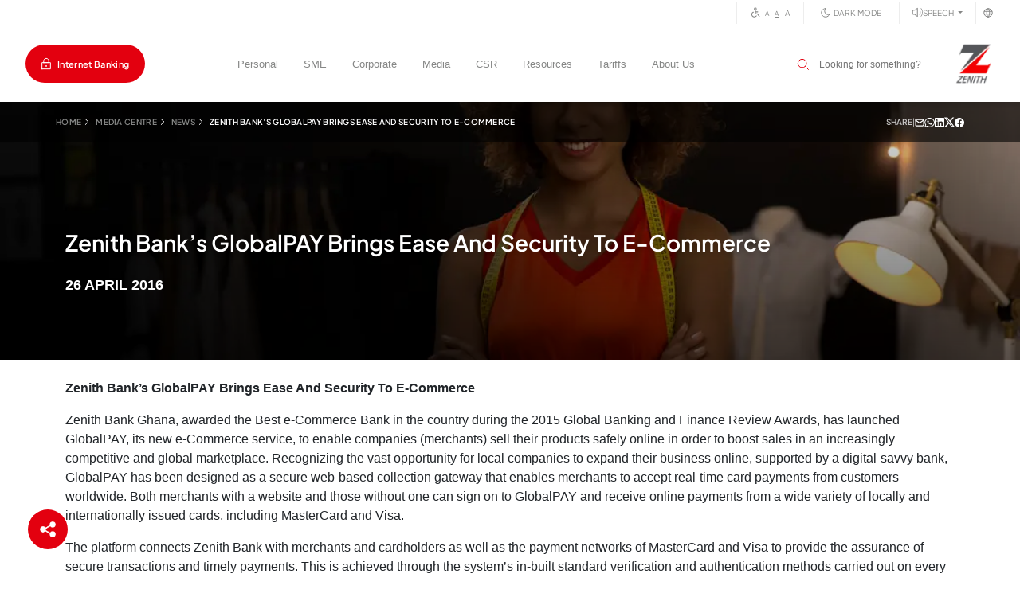

--- FILE ---
content_type: text/html; charset=utf-8
request_url: https://www.zenithbank.com.gh/media-centre/news/zenith-bank-s-globalpay-brings-ease-and-security-to-e-commerce/
body_size: 26717
content:

<!DOCTYPE html>
<html lang="en-US" data-themeMode="">
<head>
    <meta name="viewport" content="width=device-width,initial-scale=1, maximum-scale=2">
    <meta charset="utf-8" />

    <!-- LIVE CHAT - !!! *** TO BE DELETED WHEN WE GO LIVE *** !!! -->
    <!-- LIVE CHAT - !!! *** TO BE DELETED WHEN WE GO LIVE *** !!! -->

    
    <link rel="canonical" href="https://www.zenithbank.com.gh/media-centre/news/zenith-bank-s-globalpay-brings-ease-and-security-to-e-commerce/" />

    <!-- Google Tag Manager -->
    <script nonce=''>(function(w,d,s,l,i){w[l]=w[l]||[];w[l].push({'gtm.start':
    new Date().getTime(),event:'gtm.js'});var f=d.getElementsByTagName(s)[0],
    j=d.createElement(s),dl=l!='dataLayer'?'&l='+l:'';j.async=true;j.src=
    'https://www.googletagmanager.com/gtm.js?id='+i+dl;var n=d.querySelector('[nonce]');
    n&&j.setAttribute('nonce',n.nonce||n.getAttribute('nonce'));f.parentNode.insertBefore(j,f);
    })(window,document,'script','dataLayer','GTM-MJZNS6G');</script>
    <!-- End Google Tag Manager -->

    <!-- Google Analytics -->
    <script nonce='' async src="https://www.googletagmanager.com/gtag/js?id=G-CJDGQTY173"></script>
    <script nonce=''>
        window.dataLayer = window.dataLayer || [];
        function gtag(){dataLayer.push(arguments);}
        gtag('js', new Date());
        gtag('config', 'G-CJDGQTY173');
    </script>
    <!-- End Google Analytics -->
    
    <link href="/sc/c84a7c1b.754a1b4b.84009a48.e6e1bfb0.9635673c.dea821cb.96cafb15.2fd0f339.76c77b8c.47c3e9ac.css.v638988878119080445" rel="stylesheet">

    



    



<title>
    Zenith Bank&#x2019;s GlobalPAY Brings Ease And Security To E-Commerce - Zenith Bank Ghana - In your best Interest
</title>







    
        <link rel="shortcut icon" type="image/png" href="/media/0kcn4w4t/zenith-logo-without-text.png?width=32&amp;height=32" />
        <link rel="apple-touch-icon" sizes="57x57" href="/media/0kcn4w4t/zenith-logo-without-text.png?width=57&amp;height=57">
        <link rel="apple-touch-icon" sizes="60x60" href="/media/0kcn4w4t/zenith-logo-without-text.png?width=60&amp;height=60">
        <link rel="apple-touch-icon" sizes="72x72" href="/media/0kcn4w4t/zenith-logo-without-text.png?width=72&amp;height=72">
        <link rel="apple-touch-icon" sizes="76x76" href="/media/0kcn4w4t/zenith-logo-without-text.png?width=76&amp;height=76">
        <link rel="apple-touch-icon" sizes="114x114" href="/media/0kcn4w4t/zenith-logo-without-text.png?width=114&amp;height=114">
        <link rel="apple-touch-icon" sizes="120x120" href="/media/0kcn4w4t/zenith-logo-without-text.png?width=120&amp;height=120">
        <link rel="apple-touch-icon" sizes="144x144" href="/media/0kcn4w4t/zenith-logo-without-text.png?width=144&amp;height=144">
        <link rel="apple-touch-icon" sizes="152x152" href="/media/0kcn4w4t/zenith-logo-without-text.png?width=152&amp;height=152">
        <link rel="apple-touch-icon" sizes="180x180" href="/media/0kcn4w4t/zenith-logo-without-text.png?width=180&amp;height=180">
        <link rel="icon" type="image/png" sizes="16x16" href="/media/0kcn4w4t/zenith-logo-without-text.png?width=16&amp;height=16">
        <link rel="icon" type="image/png" sizes="32x32" href="/media/0kcn4w4t/zenith-logo-without-text.png?width=32&amp;height=32">
        <link rel="icon" type="image/png" sizes="96x96" href="/media/0kcn4w4t/zenith-logo-without-text.png?width=96&amp;height=96">
        <link rel="icon" type="image/png" sizes="192x192" href="/media/0kcn4w4t/zenith-logo-without-text.png?width=192&amp;height=192">
        <meta name="msapplication-square70x70logo" content="/media/0kcn4w4t/zenith-logo-without-text.png?width=70&height=70" />
        <meta name="msapplication-square150x150logo" content="/media/0kcn4w4t/zenith-logo-without-text.png?width=150&height=150" />
        <meta name="msapplication-square310x310logo" content="/media/0kcn4w4t/zenith-logo-without-text.png?width=310&height=310" />

    


<script>
            function initFreshChat() {
                window.fcWidget.init({
                    token: "7fcc932d-2748-4f43-b785-f18b629cc91b",
                    host: "https://wchat.freshchat.com",
                });
            }
            function initialize(i, t) {
                let e;
                i.getElementById(t)
                    ? initFreshChat()
                    : (((e = i.createElement("script")).id = t),
                        (e.async = !0),
                        (e.src = "https://wchat.freshchat.com/js/widget.js"),
                        (e.onload = initFreshChat),
                        i.head.appendChild(e));
            }
            function initiateCall() {
                initialize(document, "freshchat-js-sdk");
            }
            window.addEventListener
                ? window.addEventListener("load", initiateCall, !1)
                : window.attachEvent("load", initiateCall, !1);
        </script>
     



    

    
    

    <script src="/App_Plugins/UmbracoForms/Assets/promise-polyfill/dist/polyfill.min.js?v=13.7.0" type="application/javascript"></script><script src="/App_Plugins/UmbracoForms/Assets/aspnet-client-validation/dist/aspnet-validation.min.js?v=13.7.0" type="application/javascript"></script>
</head>

<body >
    <a href="#mainContent" class="visually-hidden-focusable"></a>

    



    <noscript nonce="">
        <iframe src="https://www.googletagmanager.com/ns.html?id=GTM-MJZNS6G"
                height="0" width="0" style="display:none;visibility:hidden"></iframe>
    </noscript>
     




    <header class="header " id="header">
        




<div class="topBar">

    <div class="container topBar__mobile">
        <div id="themeSwitcherMobile" class="theme-switcher">
            <div                  class="dark-mode">
                <span>
                    <svg width="12" height="12" viewBox="0 0 12 12" fill="none" xmlns="http://www.w3.org/2000/svg">
                        <path d="M6.00069 0.749784C6.07769 0.749784 6.1541 0.749784 6.22994 0.749784C5.48055 1.44611 4.99886 2.38303 4.86861 3.39766C4.73835 4.4123 4.96775 5.4405 5.51695 6.30354C6.06614 7.16658 6.9004 7.80989 7.8747 8.12164C8.84901 8.43339 9.90175 8.39387 10.8499 8.00995C10.4852 8.88757 9.88906 9.64972 9.12513 10.2151C8.36119 10.7805 7.45811 11.1279 6.51222 11.2203C5.56632 11.3126 4.61309 11.1465 3.75421 10.7396C2.89532 10.3327 2.163 9.70027 1.63536 8.9098C1.10772 8.11933 0.804558 7.20045 0.758203 6.25118C0.711848 5.30192 0.924043 4.35787 1.37215 3.51975C1.82026 2.68163 2.48748 1.98086 3.30263 1.49221C4.11778 1.00356 5.05029 0.745346 6.00069 0.745117V0.749784Z"
                              stroke="currentColor"
                              stroke-linecap="round"
                              stroke-linejoin="round" />
                    </svg>
                </span>
                <span>DARK MODE</span>
            </div>
            <div                  class="light-mode d-none">
                <span>
                    <svg width="20" height="20" viewBox="0 0 20 20" fill="none" xmlns="http://www.w3.org/2000/svg">
                        <g clip-path="url(#clip0_701_813)">
                            <path d="M9.99935 13.3337C11.8403 13.3337 13.3327 11.8413 13.3327 10.0003C13.3327 8.15938 11.8403 6.66699 9.99935 6.66699C8.1584 6.66699 6.66602 8.15938 6.66602 10.0003C6.66602 11.8413 8.1584 13.3337 9.99935 13.3337Z"
                                  stroke="currentColor"
                                  stroke-width="1.25" stroke-linecap="round"
                                  stroke-linejoin="round" />
                            <path d="M5.25 14.75L4.66667 15.3333M2.5 10H3.33333H2.5ZM10 2.5V3.33333V2.5ZM16.6667 10H17.5H16.6667ZM10 16.6667V17.5V16.6667ZM4.66667 4.66667L5.25 5.25L4.66667 4.66667ZM15.3333 4.66667L14.75 5.25L15.3333 4.66667ZM14.75 14.75L15.3333 15.3333L14.75 14.75Z"
                                  stroke="currentColor" stroke-width="1.25"
                                  stroke-linecap="round"
                                  stroke-linejoin="round" />
                        </g>
                        <defs>
                            <clipPath id="clip0_701_813">
                                <rect width="20" height="20" fill="white" />
                            </clipPath>
                        </defs>
                    </svg>
                </span>
                <span>LIGHT MODE</span>
            </div>
        </div>
        <div class="searchbar">
            <form role="search" id="searchForm" class="search-box" action="/search-results/" method="get">
                <button type="submit" class="search-button">
                    <svg width="16" height="16" viewBox="0 0 16 16" fill="none" xmlns="http://www.w3.org/2000/svg">
                        <g clip-path="url(#clip0_701_881)">
                            <path d="M14.3385 14.3375L10.6673 10.6663M6.66732 11.9997C9.61284 11.9997 12.0007 9.61186 12.0007 6.66634C12.0007 3.72082 9.61284 1.33301 6.66732 1.33301C3.7218 1.33301 1.33398 3.72082 1.33398 6.66634C1.33398 9.61186 3.7218 11.9997 6.66732 11.9997Z"
                                  stroke="currentColor"
                                  stroke-linecap="square" />
                        </g>
                        <defs>
                            <clipPath id="clip0_701_881">
                                <rect width="16" height="16" fill="white" />
                            </clipPath>
                        </defs>
                    </svg>
                </button>
                <div class="search-box__input-area">

                    <label class="visually-hidden" for="searchInput">Search input field</label>
                    <input id="searchInput" class="search-input" value="" name="q" type="search" placeholder="Looking for something?" aria-describedby="searchInput" />
                </div>
            </form>
        </div>

        <button id="top-bar__burger-icon" class="burger-menu" tabindex="0" role="button" aria-label="Menu">
            <svg viewBox="0 0 100 80" width="20" height="20">
                <rect width="100" height="10" fill="currentColor"></rect>
                <rect y="30" width="100" height="10" fill="currentColor"></rect>
                <rect y="60" width="100" height="10" fill="currentColor"></rect>
            </svg>
        </button>

        <div id="top-bar-menu-container" class="menu-container hidden">
            <button id="top-bar-close-button" class="menu-container__close-btn">
                <span class="">Close Menu</span>
                <svg viewPort="0 0 17 17" version="1.1"
                     xmlns="http://www.w3.org/2000/svg">
                    <line x1="1" y1="16" x2="16" y2="1" stroke="currentColor" stroke-width="2" />
                    <line x1="1" y1="1" x2="16" y2="16" stroke="currentColor" stroke-width="2" />
                </svg>
            </button>

            <ul class="menu-container__list">
                <li class="menu-container__item">
                </li>
                <li class="menu-container__item">
                </li>
                <li class="menu-container__item">
                </li>
                <li class="menu-container__item dropdown-toggle language-switcher">
                    <svg class="me-1" aria-hidden="true" role="img" width="14" height="14" viewBox="0 0 14 14" fill="none" xmlns="http://www.w3.org/2000/svg">
                        <g clip-path="url(#clip0_701_903)">
                            <path d="M7 12.25C9.8995 12.25 12.25 9.8995 12.25 7C12.25 4.1005 9.8995 1.75 7 1.75C4.1005 1.75 1.75 4.1005 1.75 7C1.75 9.8995 4.1005 12.25 7 12.25Z"
                                  stroke="currentColor"
                                  stroke-linecap="round"
                                  stroke-linejoin="round" />
                            <path d="M2.09961 5.25H11.8996"
                                  stroke="currentColor"
                                  stroke-linecap="round"
                                  stroke-linejoin="round" />
                            <path d="M2.09961 8.75H11.8996"
                                  stroke="currentColor"
                                  stroke-linecap="round"
                                  stroke-linejoin="round" />
                            <path d="M6.70879 1.75C5.72607 3.32477 5.20508 5.14375 5.20508 7C5.20508 8.85625 5.72607 10.6752 6.70879 12.25"
                                  stroke="currentColor"
                                  stroke-linecap="round"
                                  stroke-linejoin="round" />
                            <path d="M7.29102 1.75C8.27373 3.32477 8.79473 5.14375 8.79473 7C8.79473 8.85625 8.27373 10.6752 7.29102 12.25"
                                  stroke="currentColor"
                                  stroke-linecap="round"
                                  stroke-linejoin="round" />
                        </g>
                        <defs>
                            <clipPath id="clip0_701_903">
                                <rect width="14" height="14" fill="white" />
                            </clipPath>
                        </defs>
                    </svg>
                    <div id="google_translate_element_mobile" class="gtranslate"></div>
                </li>
                <li class="menu-container__item">
                    <div class="accessibility">
                        <div class="more-countries speech-top-bar">
                            <span class="">
                                <svg width="13" height="13" viewBox="0 0 15 15" fill="currentColor" xmlns="http://www.w3.org/2000/svg">
                                    <path fill-rule="evenodd" clip-rule="evenodd" d="M7.46968 1.05085C7.64122 1.13475 7.75 1.30904 7.75 1.5V13.5C7.75 13.691 7.64122 13.8653 7.46968 13.9492C7.29813 14.0331 7.09377 14.0119 6.94303 13.8947L3.2213 11H1.5C0.671571 11 0 10.3284 0 9.5V5.5C0 4.67158 0.671573 4 1.5 4H3.2213L6.94303 1.10533C7.09377 0.988085 7.29813 0.966945 7.46968 1.05085ZM6.75 2.52232L3.69983 4.89468C3.61206 4.96294 3.50405 5 3.39286 5H1.5C1.22386 5 1 5.22386 1 5.5V9.5C1 9.77615 1.22386 10 1.5 10H3.39286C3.50405 10 3.61206 10.0371 3.69983 10.1053L6.75 12.4777V2.52232ZM10.2784 3.84804C10.4623 3.72567 10.7106 3.77557 10.833 3.95949C12.2558 6.09798 12.2558 8.90199 10.833 11.0405C10.7106 11.2244 10.4623 11.2743 10.2784 11.1519C10.0944 11.0296 10.0445 10.7813 10.1669 10.5973C11.4111 8.72728 11.4111 6.27269 10.1669 4.40264C10.0445 4.21871 10.0944 3.97041 10.2784 3.84804ZM12.6785 1.43044C12.5356 1.2619 12.2832 1.24104 12.1147 1.38386C11.9462 1.52667 11.9253 1.77908 12.0681 1.94762C14.7773 5.14488 14.7773 9.85513 12.0681 13.0524C11.9253 13.2209 11.9462 13.4733 12.1147 13.6161C12.2832 13.759 12.5356 13.7381 12.6785 13.5696C15.6406 10.0739 15.6406 4.92612 12.6785 1.43044Z"></path>
                                </svg>
                            </span>
                            <ul class="navbar-nav">
                                <li class="speech-item dropdown">
                                    <a class="nav-link dropdown-toggle" type="button" id="navbarDropdown" data-bs-toggle="dropdown"
                                       data-bs-auto-close="outside" aria-expanded="false">
                                        SPEECH
                                    </a>
                                    <ul class="navbar__dropdown-menu dropdown-menu" id="firstLevelList" aria-labelledby="navbarDropdown">
                                        <li class="speech-item">
                                            <label for="voiceSelectMobile" class="voice-select-label">Choose voice:</label>
                                            <select id="voiceSelectMobile" class="voice-select"></select>
                                            <button id="speakButtonMobile" class="speak-btn">START SPEAKING</button>
                                        </li>
                                    </ul>
                                </li>
                            </ul>
                        </div>
                    </div>
                </li>
                <li class="menu-container__item">
                    <div class="top-bar-links">
                        <svg width="14" height="14" viewBox="0 0 14 14" fill="none" xmlns="http://www.w3.org/2000/svg" class="font-size-icon">
                            <g clip-path="url(#clip0_701_894)">
                                <path d="M6.41667 4.08333C7.061 4.08333 7.58333 3.561 7.58333 2.91667C7.58333 2.27233 7.061 1.75 6.41667 1.75C5.77233 1.75 5.25 2.27233 5.25 2.91667C5.25 3.561 5.77233 4.08333 6.41667 4.08333Z"
                                      stroke="currentColor"
                                      stroke-linecap="round"
                                      stroke-linejoin="round" />
                                <path d="M6.41602 4.08301V8.74967H8.74935L11.0827 11.6663"
                                      stroke="currentColor"
                                      stroke-linecap="round"
                                      stroke-linejoin="round" />
                                <path d="M6.41602 6.41699H9.33268"
                                      stroke="currentColor"
                                      stroke-linecap="round"
                                      stroke-linejoin="round" />
                                <path d="M4.08391 6.70801C3.66595 6.8811 3.29398 7.14904 2.99741 7.49065C2.70083 7.83226 2.48779 8.23817 2.37512 8.6763C2.26244 9.11443 2.25323 9.57276 2.3482 10.0151C2.44318 10.4574 2.63973 10.8715 2.92234 11.2248C3.20494 11.578 3.56584 11.8607 3.97651 12.0504C4.38717 12.2402 4.83635 12.3318 5.28852 12.3181C5.7407 12.3043 6.18348 12.1856 6.58186 11.9712C6.98024 11.7569 7.32329 11.4528 7.58391 11.083" stroke="#868786" stroke-linecap="round" stroke-linejoin="round" />
                            </g>
                            <defs>
                                <clipPath id="clip0_701_894">
                                    <rect width="14" height="14" fill="white" />
                                </clipPath>
                            </defs>
                        </svg>
                        <a style="font-size: smaller; margin-right: 5px;" type="button" id="smallMobile">A</a>
                        <a style="font-size: smaller;text-decoration: underline; margin-right: 5px;" type="button" id="resetMobile">A</a>
                        <a id="bigMobile" type="button">A</a>
                    </div>
                </li>
            </ul>

        </div>

    </div>

    <div class="container topBar__main">
        <div class="topBar-left">
        </div>
        <div class="topBar-right">

            <div class="accessibility">
                <svg width="15" height="15" viewBox="0 0 14 14" fill="none" xmlns="http://www.w3.org/2000/svg">
                    <g clip-path="url(#clip0_701_894)">
                        <path d="M6.41667 4.08333C7.061 4.08333 7.58333 3.561 7.58333 2.91667C7.58333 2.27233 7.061 1.75 6.41667 1.75C5.77233 1.75 5.25 2.27233 5.25 2.91667C5.25 3.561 5.77233 4.08333 6.41667 4.08333Z"
                              stroke="currentColor"
                              stroke-linecap="round"
                              stroke-linejoin="round" />
                        <path d="M6.41602 4.08301V8.74967H8.74935L11.0827 11.6663"
                              stroke="currentColor"
                              stroke-linecap="round"
                              stroke-linejoin="round" />
                        <path d="M6.41602 6.41699H9.33268"
                              stroke="currentColor"
                              stroke-linecap="round"
                              stroke-linejoin="round" />
                        <path d="M4.08391 6.70801C3.66595 6.8811 3.29398 7.14904 2.99741 7.49065C2.70083 7.83226 2.48779 8.23817 2.37512 8.6763C2.26244 9.11443 2.25323 9.57276 2.3482 10.0151C2.44318 10.4574 2.63973 10.8715 2.92234 11.2248C3.20494 11.578 3.56584 11.8607 3.97651 12.0504C4.38717 12.2402 4.83635 12.3318 5.28852 12.3181C5.7407 12.3043 6.18348 12.1856 6.58186 11.9712C6.98024 11.7569 7.32329 11.4528 7.58391 11.083"
                              stroke="currentColor"
                              stroke-linecap="round"
                              stroke-linejoin="round" />
                    </g>
                    <defs>
                        <clipPath id="clip0_701_894">
                            <rect width="14" height="14" fill="white" />
                        </clipPath>
                    </defs>
                </svg>

                <span class="top-bar-links">
                    <a style="font-size: smaller; margin-right: 5px;" type="button" id="small">A</a>
                    <a style="font-size: smaller;text-decoration: underline; margin-right: 5px;" type="button" id="reset">A</a>
                    <a id="big" type="button">A</a>
                </span>
            </div>

            <div id="themeSwitcher" class="theme-switcher">
                <div id="darkMode" class="dark-mode">
                    <span>
                        <svg width="12" height="12" viewBox="0 0 12 12" fill="none" xmlns="http://www.w3.org/2000/svg">
                            <path d="M6.00069 0.749784C6.07769 0.749784 6.1541 0.749784 6.22994 0.749784C5.48055 1.44611 4.99886 2.38303 4.86861 3.39766C4.73835 4.4123 4.96775 5.4405 5.51695 6.30354C6.06614 7.16658 6.9004 7.80989 7.8747 8.12164C8.84901 8.43339 9.90175 8.39387 10.8499 8.00995C10.4852 8.88757 9.88906 9.64972 9.12513 10.2151C8.36119 10.7805 7.45811 11.1279 6.51222 11.2203C5.56632 11.3126 4.61309 11.1465 3.75421 10.7396C2.89532 10.3327 2.163 9.70027 1.63536 8.9098C1.10772 8.11933 0.804558 7.20045 0.758203 6.25118C0.711848 5.30192 0.924043 4.35787 1.37215 3.51975C1.82026 2.68163 2.48748 1.98086 3.30263 1.49221C4.11778 1.00356 5.05029 0.745346 6.00069 0.745117V0.749784Z"
                                  stroke="currentColor"
                                  stroke-linecap="round"
                                  stroke-linejoin="round" />
                        </svg>
                    </span>
                    <span>DARK MODE</span>
                </div>
                <div id="lightMode" class="light-mode d-none">
                    <span>
                        <svg width="20" height="20" viewBox="0 0 20 20" fill="none" xmlns="http://www.w3.org/2000/svg">
                            <g clip-path="url(#clip0_701_813)">
                                <path d="M9.99935 13.3337C11.8403 13.3337 13.3327 11.8413 13.3327 10.0003C13.3327 8.15938 11.8403 6.66699 9.99935 6.66699C8.1584 6.66699 6.66602 8.15938 6.66602 10.0003C6.66602 11.8413 8.1584 13.3337 9.99935 13.3337Z"
                                      stroke="currentColor"
                                      stroke-width="1.25"
                                      stroke-linecap="round"
                                      stroke-linejoin="round" />
                                <path d="M5.25 14.75L4.66667 15.3333M2.5 10H3.33333H2.5ZM10 2.5V3.33333V2.5ZM16.6667 10H17.5H16.6667ZM10 16.6667V17.5V16.6667ZM4.66667 4.66667L5.25 5.25L4.66667 4.66667ZM15.3333 4.66667L14.75 5.25L15.3333 4.66667ZM14.75 14.75L15.3333 15.3333L14.75 14.75Z"
                                      stroke="currentColor"
                                      stroke-width="1.25"
                                      stroke-linecap="round"
                                      stroke-linejoin="round" />
                            </g>
                            <defs>
                                <clipPath id="clip0_701_813">
                                    <rect width="20" height="20" fill="white" />
                                </clipPath>
                            </defs>
                        </svg>
                    </span>
                    <span>LIGHT MODE</span>
                </div>
            </div>

            <div class="more-countries speech-top-bar">
                <span class="">
                    <svg width="13" height="13" viewBox="0 0 15 15" fill="currentColor" xmlns="http://www.w3.org/2000/svg">
                        <path fill-rule="evenodd" clip-rule="evenodd" d="M7.46968 1.05085C7.64122 1.13475 7.75 1.30904 7.75 1.5V13.5C7.75 13.691 7.64122 13.8653 7.46968 13.9492C7.29813 14.0331 7.09377 14.0119 6.94303 13.8947L3.2213 11H1.5C0.671571 11 0 10.3284 0 9.5V5.5C0 4.67158 0.671573 4 1.5 4H3.2213L6.94303 1.10533C7.09377 0.988085 7.29813 0.966945 7.46968 1.05085ZM6.75 2.52232L3.69983 4.89468C3.61206 4.96294 3.50405 5 3.39286 5H1.5C1.22386 5 1 5.22386 1 5.5V9.5C1 9.77615 1.22386 10 1.5 10H3.39286C3.50405 10 3.61206 10.0371 3.69983 10.1053L6.75 12.4777V2.52232ZM10.2784 3.84804C10.4623 3.72567 10.7106 3.77557 10.833 3.95949C12.2558 6.09798 12.2558 8.90199 10.833 11.0405C10.7106 11.2244 10.4623 11.2743 10.2784 11.1519C10.0944 11.0296 10.0445 10.7813 10.1669 10.5973C11.4111 8.72728 11.4111 6.27269 10.1669 4.40264C10.0445 4.21871 10.0944 3.97041 10.2784 3.84804ZM12.6785 1.43044C12.5356 1.2619 12.2832 1.24104 12.1147 1.38386C11.9462 1.52667 11.9253 1.77908 12.0681 1.94762C14.7773 5.14488 14.7773 9.85513 12.0681 13.0524C11.9253 13.2209 11.9462 13.4733 12.1147 13.6161C12.2832 13.759 12.5356 13.7381 12.6785 13.5696C15.6406 10.0739 15.6406 4.92612 12.6785 1.43044Z"></path>
                    </svg>
                </span>
                <ul class="navbar-nav">
                    <li class="speech-item dropdown">
                        <a class="nav-link dropdown-toggle" type="button" id="navbarDropdown" data-bs-toggle="dropdown"
                           data-bs-auto-close="outside" aria-expanded="false">
                            SPEECH
                        </a>
                        <ul class="navbar__dropdown-menu dropdown-menu" id="firstLevelList" aria-labelledby="navbarDropdown">
                            <li class="speech-item">
                                <label for="voiceSelect" class="voice-select-label">Choose voice:</label>
                                <select id="voiceSelect" class="voice-select"></select>
                                <button id="speakButton" class="speak-btn">START SPEAKING</button>
                            </li>
                        </ul>
                    </li>
                </ul>
            </div>

            <div id="google_translate_element_desktop" class="gtranslate-container">
                <svg class="ms-2" aria-hidden="true" role="img" width="14" height="14" viewBox="0 0 14 14" fill="none" xmlns="http://www.w3.org/2000/svg">
                    <g clip-path="url(#clip0_701_903)">
                        <path d="M7 12.25C9.8995 12.25 12.25 9.8995 12.25 7C12.25 4.1005 9.8995 1.75 7 1.75C4.1005 1.75 1.75 4.1005 1.75 7C1.75 9.8995 4.1005 12.25 7 12.25Z"
                              stroke="currentColor"
                              stroke-linecap="round"
                              stroke-linejoin="round" />
                        <path d="M2.09961 5.25H11.8996"
                              stroke="currentColor"
                              stroke-linecap="round"
                              stroke-linejoin="round" />
                        <path d="M2.09961 8.75H11.8996"
                              stroke="currentColor"
                              stroke-linecap="round"
                              stroke-linejoin="round" />
                        <path d="M6.70879 1.75C5.72607 3.32477 5.20508 5.14375 5.20508 7C5.20508 8.85625 5.72607 10.6752 6.70879 12.25"
                              stroke="currentColor"
                              stroke-linecap="round"
                              stroke-linejoin="round" />
                        <path d="M7.29102 1.75C8.27373 3.32477 8.79473 5.14375 8.79473 7C8.79473 8.85625 8.27373 10.6752 7.29102 12.25"
                              stroke="currentColor"
                              stroke-linecap="round"
                              stroke-linejoin="round" />
                    </g>
                    <defs>
                        <clipPath id="clip0_701_903">
                            <rect width="14" height="14" fill="white" />
                        </clipPath>
                    </defs>
                </svg>
                <div id="google_translate_element" class="gtranslate"></div>
            </div>


        </div>
    </div>
</div>

<div class="header-main">
    <div class="container mainBar">

            <div class="mainBar__onlineBank">
                <div class="mainBar__onlineBank__main-btn-wrapper">
                    <svg class="me-2" width="12" height="16" viewBox="0 0 12 16" fill="none" xmlns="http://www.w3.org/2000/svg">
                        <path fill-rule="evenodd" clip-rule="evenodd" d="M0.667969 14.6663H11.3346V6.66634H0.667969V14.6663ZM2.79063 6.66634V4.54367C2.79063 2.77034 4.22797 1.33301 6.0013 1.33301C7.77463 1.33301 9.21263 2.77034 9.21263 4.54367V6.66634H2.79063ZM6.0013 11.333V9.99967V11.333Z"
                              stroke="currentColor"
                              stroke-linecap="square" />
                    </svg>
                    <a href="https://ibank.zenithbank.com.gh/Account/Login?aspxerrorpath=/internetbanking/" target="_blank" type="button">Internet Banking</a>
                </div>
                    <div class="mainBar__onlineBank__btns-wrapper">
                        <ul class="mainBar__onlineBank__btns">
                                <li class="mainBar__onlineBank__btn">
                                    <a href="https://ibank.zenithbank.com.gh/Account/Login?aspxerrorpath=/internetbanking/" target="_self" class="mainBar__onlineBank__btn__link">Personal</a>
                                </li>
                                <li class="mainBar__onlineBank__btn">
                                    <a href="https://zcorporate.zenithbank.com.gh/coporate-internetbanking/#" target="_self" class="mainBar__onlineBank__btn__link">Corporate</a>
                                </li>
                        </ul>
                    </div>
            </div>
        <nav class="mainBar__navbar-box">
                <ul class="mainBar__navbar-box__nav-menu">
                            <li class="nav-item ">
                                <a href="/personal/" target="_self" class="nav-item__link"><h3 class="nav-item__link__title">Personal</h3></a>
                                <div class="nav-item__subitem-wrapper">
                                    <ul class="nav-item__subitem" id="firstLevelList">
                                        <li class="nav-item__subitem__submenu-wrapper">

                                                    <div class="nav-item__subitem__second-level">
                                                        <a href="/personal/individual-accounts/" target="_self" class="nav-item__subitem__link"><span class="nav-item__subitem__title">Bank Accounts</span></a>

                                                        <div class="nav-item__subitem__third-level">
                                                            <ul class="list-unstyled">
                                                                    <li>
                                                                        <a href="/personal/individual-accounts/#section_49b3d5db-1193-476d-8c51-876e4dca82db" target="_self" class="nav-item__subitem__link">Savings Account</a>
                                                                    </li>
                                                                    <li>
                                                                        <a href="/personal/individual-accounts/#section_29c16ce7-a864-4a56-8f27-1de8e811c933" target="_self" class="nav-item__subitem__link">Cheque And Save</a>
                                                                    </li>
                                                                    <li>
                                                                        <a href="/personal/individual-accounts/#section_8294bbdc-7de9-46b0-811e-984c796d3b9a" target="_self" class="nav-item__subitem__link">Current Account</a>
                                                                    </li>
                                                                    <li>
                                                                        <a href="/personal/individual-accounts/#section_3913285e-77f7-4412-8559-6c34b99ede9b" target="_self" class="nav-item__subitem__link">Diaspora Account</a>
                                                                    </li>
                                                                    <li>
                                                                        <a href="/personal/individual-accounts/#section_d2690d28-f06a-4ca1-a922-7ff9ca00f381" target="_self" class="nav-item__subitem__link">Aspire Account</a>
                                                                    </li>
                                                                    <li>
                                                                        <a href="/personal/individual-accounts/#section_b178d7cf-b4e1-4c68-a017-f63d8a78b563" target="_self" class="nav-item__subitem__link">Zenith Children's Account</a>
                                                                    </li>
                                                                    <li>
                                                                        <a href="/personal/individual-accounts/#section_d4beb726-c31c-4327-b492-6b2d802a2449" target="_self" class="nav-item__subitem__link">Zenith Children's Plus Account</a>
                                                                    </li>
                                                                    <li>
                                                                        <a href="/personal/individual-accounts/#section_8af2afb7-bedd-4c0a-92ab-2a4df691f9a1" target="_self" class="nav-item__subitem__link">Foreign Exchange Account</a>
                                                                    </li>
                                                                    <li>
                                                                        <a href="/personal/individual-accounts/#section_1b21429b-4a97-4d3e-b8b4-1ce3208daa49" target="_self" class="nav-item__subitem__link">Foreign Currency Account</a>
                                                                    </li>
                                                                    <li>
                                                                        <a href="/personal/individual-accounts/#section_149193dc-6a7a-404f-9857-5355dfd92b08" target="_self" class="nav-item__subitem__link">Investment Products</a>
                                                                    </li>
                                                            </ul>
                                                        </div>
                                                    </div>
                                                    <div class="nav-item__subitem__second-level">
                                                        <a href="/personal/internet-banking/" target="_self" class="nav-item__subitem__link"><span class="nav-item__subitem__title">Ways to Bank</span></a>

                                                        <div class="nav-item__subitem__third-level">
                                                            <ul class="list-unstyled">
                                                                    <li>
                                                                        <a href="/personal/internet-banking/#section_4394a5d8-f80a-451c-99c3-eb907ce896e0" target="_self" class="nav-item__subitem__link">Internet Banking</a>
                                                                    </li>
                                                                    <li>
                                                                        <a href="/personal/z-mobile/" target="_self" class="nav-item__subitem__link">Z-Mobile</a>
                                                                    </li>
                                                                    <li>
                                                                        <a href="/personal/ussd-banking/" target="_self" class="nav-item__subitem__link">USSD</a>
                                                                    </li>
                                                                    <li>
                                                                        <a href="/tools-resources/zenith-e-bundle-service/" target="_self" class="nav-item__subitem__link">E-bundle Services</a>
                                                                    </li>
                                                                    <li>
                                                                        <a href="/personal/ghanapay/" target="_self" class="nav-item__subitem__link">GhanaPay</a>
                                                                    </li>
                                                            </ul>
                                                        </div>
                                                    </div>
                                                    <div class="nav-item__subitem__second-level">
                                                        <a href="/personal/card-products/" target="_self" class="nav-item__subitem__link"><span class="nav-item__subitem__title">Cards</span></a>

                                                        <div class="nav-item__subitem__third-level">
                                                            <ul class="list-unstyled">
                                                                    <li>
                                                                        <a href="/personal/card-products/#section_406f3382-3361-48a4-8340-f5233f6d475a" target="_self" class="nav-item__subitem__link">SME Business Card</a>
                                                                    </li>
                                                                    <li>
                                                                        <a href="/personal/card-products/#section_8db54484-ef52-4014-b80b-c06610c680b3" target="_self" class="nav-item__subitem__link">Eazypay Card</a>
                                                                    </li>
                                                                    <li>
                                                                        <a href="/personal/card-products/#section_2c4ace59-95b6-4e5d-8289-57bc86b3e622" target="_self" class="nav-item__subitem__link">Visa Classic Debit Card</a>
                                                                    </li>
                                                                    <li>
                                                                        <a href="/personal/card-products/#section_1da42b0d-a6af-4067-8f61-ef51b3cf02f6" target="_self" class="nav-item__subitem__link">Visa Classic Credit Card</a>
                                                                    </li>
                                                                    <li>
                                                                        <a href="/personal/card-products/#section_d873449a-ea1f-48e1-bdc8-d7f99b6f8d97" target="_self" class="nav-item__subitem__link">Visa Classic Prepaid Card</a>
                                                                    </li>
                                                                    <li>
                                                                        <a href="/personal/card-products/#section_7d8096fd-76bd-40f2-8573-b5d58e3feba7" target="_self" class="nav-item__subitem__link">Visa Platinum Debit Card</a>
                                                                    </li>
                                                                    <li>
                                                                        <a href="/personal/card-products/#section_f7b3dfda-efc8-4424-819e-cdb99e0a0cca" target="_self" class="nav-item__subitem__link">MasterCard Platinum Credit Card</a>
                                                                    </li>
                                                                    <li>
                                                                        <a href="/personal/card-products/#section_cc4f49e8-9033-4b41-9c9c-021b9fd0caa7" target="_self" class="nav-item__subitem__link">Visa Gold Card</a>
                                                                    </li>
                                                            </ul>
                                                        </div>
                                                    </div>
                                                    <div class="nav-item__subitem__second-level">
                                                        <a href="/personal/zenith-bancassurance-plans/" target="_self" class="nav-item__subitem__link"><span class="nav-item__subitem__title">Bancassurance</span></a>

                                                        <div class="nav-item__subitem__third-level">
                                                            <ul class="list-unstyled">
                                                                    <li>
                                                                        <a href="/personal/zenith-bancassurance-plans/#section_27799487-e5fc-4824-9240-4781e5b6411f" target="_self" class="nav-item__subitem__link">Life Plan</a>
                                                                    </li>
                                                                    <li>
                                                                        <a href="/personal/zenith-bancassurance-plans/#section_c1ae532c-2d13-42a7-965c-fb9e4a991ca7" target="_self" class="nav-item__subitem__link">Educational Plan</a>
                                                                    </li>
                                                                    <li>
                                                                        <a href="/personal/zenith-bancassurance-plans/#section_2cffdd4c-7b7e-4fe8-8a52-f16552f0c1e6" target="_self" class="nav-item__subitem__link">Ultimate Classic Farewell Plan</a>
                                                                    </li>
                                                            </ul>
                                                        </div>
                                                    </div>
                                                    <div class="nav-item__subitem__second-level">
                                                        <a href="/personal/platinum-banking/" target="_self" class="nav-item__subitem__link"><span class="nav-item__subitem__title">Platinum</span></a>

                                                        <div class="nav-item__subitem__third-level">
                                                            <ul class="list-unstyled">
                                                                    <li>
                                                                        <a href="/personal/platinum-banking/#section_1c53a063-3199-43c1-b9cd-4737b3234070" target="_self" class="nav-item__subitem__link">Platinum Banking Services</a>
                                                                    </li>
                                                                    <li>
                                                                        <a href="/personal/platinum-banking/#section_e8d8dbe4-2365-417c-828f-ca957d385eae" target="_self" class="nav-item__subitem__link">Our Partners</a>
                                                                    </li>
                                                            </ul>
                                                        </div>
                                                    </div>

                                        </li>

                                    </ul>
                                </div>
                            </li>
                            <li class="nav-item ">
                                <a href="/sme-banking/" target="_self" class="nav-item__link"><h3 class="nav-item__link__title">SME</h3></a>
                                <div class="nav-item__subitem-wrapper">
                                    <ul class="nav-item__subitem" id="firstLevelList">
                                        <li class="nav-item__subitem__submenu-wrapper">

                                                    <div class="nav-item__subitem__second-level">
                                                        <a href="/corporate/corporate-accounts/" target="_self" class="nav-item__subitem__link"><span class="nav-item__subitem__title">Accounts</span></a>

                                                        <div class="nav-item__subitem__third-level">
                                                            <ul class="list-unstyled">
                                                                    <li>
                                                                        <a href="/corporate/corporate-accounts/" target="_self" class="nav-item__subitem__link">Sole Proprietorship</a>
                                                                    </li>
                                                                    <li>
                                                                        <a href="/sme-banking/#section_5658d6c8-e2d1-445d-8879-8484a1f40512" target="_self" class="nav-item__subitem__link">SME Micro Enterprise</a>
                                                                    </li>
                                                                    <li>
                                                                        <a href="/sme-banking/#section_3e7aca31-08f5-47fe-bdf3-94abe873fc99" target="_self" class="nav-item__subitem__link">SME Small Enterprise</a>
                                                                    </li>
                                                                    <li>
                                                                        <a href="/sme-banking/#section_4e67251c-70ef-4014-9751-3a4c9b7748f4" target="_self" class="nav-item__subitem__link">SME Medium Enterprise</a>
                                                                    </li>
                                                                    <li>
                                                                        <a href="/sme-banking/#section_599a528f-3de5-4ffc-b555-0e1e227c12eb" target="_self" class="nav-item__subitem__link">SME Cheque & Save</a>
                                                                    </li>
                                                                    <li>
                                                                        <a href="/sme-banking/#section_0833d30f-d031-4c0c-b32d-14ffa966b7d6" target="_self" class="nav-item__subitem__link">Investment Savings</a>
                                                                    </li>
                                                            </ul>
                                                        </div>
                                                    </div>
                                                    <div class="nav-item__subitem__second-level">
                                                        <a href="/sme-banking/learning/" target="_self" class="nav-item__subitem__link"><span class="nav-item__subitem__title">Learning (Portal)</span></a>

                                                        <div class="nav-item__subitem__third-level">
                                                            <ul class="list-unstyled">
                                                                    <li>
                                                                        <a href="/sme-banking/learning/#section_5a7b3c82-44f1-400d-a0d0-4a97b9d51194" target="_self" class="nav-item__subitem__link">SME Lounge</a>
                                                                    </li>
                                                            </ul>
                                                        </div>
                                                    </div>
                                                    <div class="nav-item__subitem__second-level">
                                                        <a href="/sme-banking/offering/" target="_self" class="nav-item__subitem__link"><span class="nav-item__subitem__title">Offering</span></a>

                                                        <div class="nav-item__subitem__third-level">
                                                            <ul class="list-unstyled">
                                                                    <li>
                                                                        <a href="/sme-banking/offering/#section_da059558-1c90-433f-a306-16c85036f2e7" target="_self" class="nav-item__subitem__link">SME OFFERS</a>
                                                                    </li>
                                                            </ul>
                                                        </div>
                                                    </div>
                                                    <div class="nav-item__subitem__second-level">
                                                        <a href="/sme-banking/partnerships/" target="_self" class="nav-item__subitem__link"><span class="nav-item__subitem__title">Partnership</span></a>

                                                        <div class="nav-item__subitem__third-level">
                                                            <ul class="list-unstyled">
                                                                    <li>
                                                                        <a href="/sme-banking/partnerships/#section_70e83469-2ad9-4735-8ef7-3bacaf82caa4" target="_self" class="nav-item__subitem__link">Mastercard Foundation BRIDGE-In Agriculture Programme</a>
                                                                    </li>
                                                                    <li>
                                                                        <a href="/sme-banking/partnerships/#section_056e4374-cba0-437c-8c76-afa209d6d502" target="_self" class="nav-item__subitem__link">The MSME Cashflow Lending Facility (Africa Guarantee Fund)</a>
                                                                    </li>
                                                                    <li>
                                                                        <a href="/sme-banking/partnerships/#section_ba30e265-3ef8-4a64-ba2e-7e69dbcafd35" target="_self" class="nav-item__subitem__link">Development Bank Ghana (DBG) LOAN</a>
                                                                    </li>
                                                            </ul>
                                                        </div>
                                                    </div>

                                                <ul class="nav-item__subitem__second-level">
                                                            <li >
                                                                <a href="/sme-banking/visa-business-card/" target="_self" class="nav-item__subitem__link"><h4 class="nav-item__subitem__title">Visa SME Business Card</h4></a>
                                                            </li>
                                                </ul>
                                        </li>

                                    </ul>
                                </div>
                            </li>
                            <li class="nav-item ">
                                <a href="/corporate/" target="_self" class="nav-item__link"><h3 class="nav-item__link__title">Corporate</h3></a>
                                <div class="nav-item__subitem-wrapper">
                                    <ul class="nav-item__subitem" id="firstLevelList">
                                        <li class="nav-item__subitem__submenu-wrapper">

                                                    <div class="nav-item__subitem__second-level">
                                                        <a href="/corporate/corporate-accounts/" target="_self" class="nav-item__subitem__link"><span class="nav-item__subitem__title">Corporate Accounts</span></a>

                                                        <div class="nav-item__subitem__third-level">
                                                            <ul class="list-unstyled">
                                                                    <li>
                                                                        <a href="/corporate/corporate-accounts/#section_44c12503-01ef-4246-bf9d-861009104d9a" target="_self" class="nav-item__subitem__link">Limited Liability Company Accounts</a>
                                                                    </li>
                                                                    <li>
                                                                        <a href="/corporate/corporate-accounts/" target="_self" class="nav-item__subitem__link">Sole Proprietorship</a>
                                                                    </li>
                                                                    <li>
                                                                        <a href="/corporate/corporate-accounts/#section_5f248ad3-6e17-44bc-bf09-ab1178dcd13a" target="_self" class="nav-item__subitem__link">Partnership Account</a>
                                                                    </li>
                                                                    <li>
                                                                        <a href="/corporate/corporate-accounts/#section_de9463d4-4a33-41c0-b3d9-8651233a4a8e" target="_self" class="nav-item__subitem__link">Clubs, Societies, Associations</a>
                                                                    </li>
                                                                    <li>
                                                                        <a href="/corporate/corporate-accounts/#section_ca33305d-057a-428f-84f2-129c3d7dbe37" target="_self" class="nav-item__subitem__link">Embassies & High Commissions</a>
                                                                    </li>
                                                                    <li>
                                                                        <a href="/corporate/corporate-accounts/#section_fbfc9b6c-a02b-4928-8067-a719b9396ea6" target="_self" class="nav-item__subitem__link">Trust, Nominees & Fiduciaries</a>
                                                                    </li>
                                                                    <li>
                                                                        <a href="/corporate/corporate-accounts/#section_ebbdd12c-8bf7-4733-acb1-0ff460f2ed69" target="_self" class="nav-item__subitem__link">Investment products</a>
                                                                    </li>
                                                            </ul>
                                                        </div>
                                                    </div>
                                                    <div class="nav-item__subitem__second-level">
                                                        <a href="/corporate/payment-services/" target="_self" class="nav-item__subitem__link"><span class="nav-item__subitem__title">Electronic Banking</span></a>

                                                        <div class="nav-item__subitem__third-level">
                                                            <ul class="list-unstyled">
                                                                    <li>
                                                                        <a href="/corporate/payment-services/#section_777f00dd-b892-4fa0-9803-39c367c6357a" target="_self" class="nav-item__subitem__link">Merchant Pay</a>
                                                                    </li>
                                                                    <li>
                                                                        <a href="/corporate/payment-services/#section_e5d5ad75-bb7a-41cc-b004-592c8d47e088" target="_self" class="nav-item__subitem__link">Z-Transfer Web</a>
                                                                    </li>
                                                                    <li>
                                                                        <a href="/corporate/payment-services/#section_8a195330-e8d0-4016-a10a-6a2a50382885" target="_self" class="nav-item__subitem__link">Pan-African Payment & Settlement System</a>
                                                                    </li>
                                                                    <li>
                                                                        <a href="/corporate/payment-services/#section_84942035-5d10-46b3-9a91-b6758d4b6f06" target="_self" class="nav-item__subitem__link">GhanaPay</a>
                                                                    </li>
                                                                    <li>
                                                                        <a href="/corporate/payment-services/#section_dc1677bd-0404-4755-9475-678bfb58648f" target="_self" class="nav-item__subitem__link">Money Transfer Services</a>
                                                                    </li>
                                                                    <li>
                                                                        <a href="/tools-resources/swiftpay-payment-solution/" target="_self" class="nav-item__subitem__link">SWIFTPay Payment Solution</a>
                                                                    </li>
                                                                    <li>
                                                                        <a href="/corporate/payment-services/#section_e221d2b9-9a58-4a33-b05f-49d940994c83" target="_self" class="nav-item__subitem__link">Financial & Investment Collection</a>
                                                                    </li>
                                                                    <li>
                                                                        <a href="/corporate/payment-services/#section_1c65af24-3a4d-4714-86b8-0a3b81df4678" target="_self" class="nav-item__subitem__link">Bill Payments</a>
                                                                    </li>
                                                                    <li>
                                                                        <a href="/corporate/payment-services/#section_58b8b7b0-2cd2-420a-b9d1-fb52bd23fe12" target="_self" class="nav-item__subitem__link">E-Ticketing</a>
                                                                    </li>
                                                                    <li>
                                                                        <a href="/corporate/payment-services/#section_77b72a15-68ab-481c-bdcf-828d81b2769b" target="_self" class="nav-item__subitem__link">GlobalPAY</a>
                                                                    </li>
                                                                    <li>
                                                                        <a href="/corporate/payment-services/#section_9c1edbce-7708-4206-9c4e-f7b3c1ff634e" target="_self" class="nav-item__subitem__link">Prize Redemption</a>
                                                                    </li>
                                                                    <li>
                                                                        <a href="/corporate/corporate-internet-banking/" target="_self" class="nav-item__subitem__link">Corporate Internet Banking</a>
                                                                    </li>
                                                                    <li>
                                                                        <a href="/corporate/cheque-writing-solution/" target="_self" class="nav-item__subitem__link">Cheque Writing Solution</a>
                                                                    </li>
                                                                    <li>
                                                                        <a href="/corporate/point-of-sale-terminals/" target="_self" class="nav-item__subitem__link">Point of Sale Terminal</a>
                                                                    </li>
                                                            </ul>
                                                        </div>
                                                    </div>
                                                    <div class="nav-item__subitem__second-level">
                                                        <a href="/corporate/trade-services/" target="_self" class="nav-item__subitem__link"><span class="nav-item__subitem__title">Trade Services</span></a>

                                                        <div class="nav-item__subitem__third-level">
                                                            <ul class="list-unstyled">
                                                                    <li>
                                                                        <a href="/corporate/trade-services/#section_3c84a8d6-a672-45f7-a8bd-5dc400d4b05f" target="_self" class="nav-item__subitem__link">Letters of Credit (LCs)</a>
                                                                    </li>
                                                                    <li>
                                                                        <a href="/corporate/trade-services/#section_bccd6eb3-28ec-49bb-bcac-510d617fb1e3" target="_self" class="nav-item__subitem__link">Bills for Collection</a>
                                                                    </li>
                                                                    <li>
                                                                        <a href="/corporate/trade-services/#section_a3d0c8af-441e-406b-bf08-f181dc2f4bca" target="_self" class="nav-item__subitem__link">Open Account</a>
                                                                    </li>
                                                                    <li>
                                                                        <a href="/corporate/trade-services/#section_a40af033-8f60-4a63-92cb-a446cc6aa393" target="_self" class="nav-item__subitem__link">Guarantees</a>
                                                                    </li>
                                                                    <li>
                                                                        <a href="/corporate/trade-services/#section_d6452f97-4c5d-43f7-b6e9-659d6ffeede2" target="_self" class="nav-item__subitem__link">Advanced payment</a>
                                                                    </li>
                                                            </ul>
                                                        </div>
                                                    </div>
                                                    <div class="nav-item__subitem__second-level">
                                                        <a href="/corporate/fleet-management-solutions/" target="_self" class="nav-item__subitem__link"><span class="nav-item__subitem__title">Fleet Management Solutions</span></a>

                                                        <div class="nav-item__subitem__third-level">
                                                            <ul class="list-unstyled">
                                                                    <li>
                                                                        <a href="/corporate/fleet-management-solutions/" target="_self" title="Zenith Visa Fleet Solution" class="nav-item__subitem__link">Zenith Visa Fleet Solution</a>
                                                                    </li>
                                                            </ul>
                                                        </div>
                                                    </div>

                                        </li>

                                    </ul>
                                </div>
                            </li>
                            <li class="nav-item active">
                                <a href="/media-centre/" target="_self" class="nav-item__link"><h3 class="nav-item__link__title">Media</h3></a>
                                <div class="nav-item__subitem-wrapper">
                                    <ul class="nav-item__subitem" id="firstLevelList">
                                        <li class="nav-item__subitem__submenu-wrapper">

                                                    <div class="nav-item__subitem__second-level">
                                                        <a href="/media-centre/news/" target="_self" class="nav-item__subitem__link"><span class="nav-item__subitem__title">News</span></a>

                                                        <div class="nav-item__subitem__third-level">
                                                            <ul class="list-unstyled">
                                                                    <li>
                                                                        <a href="/media-centre/news/" target="_self" class="nav-item__subitem__link">Press Release</a>
                                                                    </li>
                                                            </ul>
                                                        </div>
                                                    </div>
                                                    <div class="nav-item__subitem__second-level">
                                                        <a href="/media-centre/videos/" target="_self" class="nav-item__subitem__link"><span class="nav-item__subitem__title">Videos</span></a>

                                                        <div class="nav-item__subitem__third-level">
                                                            <ul class="list-unstyled">
                                                                    <li>
                                                                        <a href="/media-centre/videos/" target="_self" class="nav-item__subitem__link">Recently uploaded videos</a>
                                                                    </li>
                                                            </ul>
                                                        </div>
                                                    </div>
                                                    <div class="nav-item__subitem__second-level">
                                                        <a href="/media-centre/gallery/" target="_self" class="nav-item__subitem__link"><span class="nav-item__subitem__title">Gallery</span></a>

                                                        <div class="nav-item__subitem__third-level">
                                                            <ul class="list-unstyled">
                                                                    <li>
                                                                        <a href="/media-centre/gallery/" target="_self" class="nav-item__subitem__link">Recently uploaded pictures</a>
                                                                    </li>
                                                            </ul>
                                                        </div>
                                                    </div>
                                                    <div class="nav-item__subitem__second-level">
                                                        <a href="/csr/" target="_self" class="nav-item__subitem__link"><span class="nav-item__subitem__title">Documents</span></a>

                                                        <div class="nav-item__subitem__third-level">
                                                            <ul class="list-unstyled">
                                                                    <li>
                                                                        <a href="/about-us/information-security-policy-statement/" target="_self" class="nav-item__subitem__link">Information Security Policy Statement</a>
                                                                    </li>
                                                                    <li>
                                                                        <a href="/tools-resources/forms/" target="_self" class="nav-item__subitem__link">Forms</a>
                                                                    </li>
                                                                    <li>
                                                                        <a href="/tools-resources/notice-of-dormant-accounts/" target="_self" class="nav-item__subitem__link">Notice of Dormant Accounts</a>
                                                                    </li>
                                                                    <li>
                                                                        <a href="/tools-resources/privacy-policy/" target="_self" class="nav-item__subitem__link">Privacy and Cookie Policies</a>
                                                                    </li>
                                                                    <li>
                                                                        <a href="/customer-service/complaint-procedure/" target="_self" class="nav-item__subitem__link">Complaint Procedure</a>
                                                                    </li>
                                                            </ul>
                                                        </div>
                                                    </div>

                                        </li>

                                    </ul>
                                </div>
                            </li>
                            <li class="nav-item ">
                                <a href="/csr/" target="_self" class="nav-item__link"><h3 class="nav-item__link__title">CSR</h3></a>
                                <div class="nav-item__subitem-wrapper">
                                    <ul class="nav-item__subitem" id="firstLevelList">
                                        <li class="nav-item__subitem__submenu-wrapper">


                                                <ul class="nav-item__subitem__second-level">
                                                            <li >
                                                                <a href="/csr/education/" target="_self" class="nav-item__subitem__link"><h4 class="nav-item__subitem__title">Education</h4></a>
                                                            </li>
                                                            <li >
                                                                <a href="/csr/health/" target="_self" class="nav-item__subitem__link"><h4 class="nav-item__subitem__title">Health</h4></a>
                                                            </li>
                                                            <li >
                                                                <a href="/csr/technology/" target="_self" class="nav-item__subitem__link"><h4 class="nav-item__subitem__title">Technology</h4></a>
                                                            </li>
                                                </ul>
                                        </li>

                                    </ul>
                                </div>
                            </li>
                            <li class="nav-item ">
                                <a href="/tools-resources/" target="_self" class="nav-item__link"><h3 class="nav-item__link__title">Resources</h3></a>
                                <div class="nav-item__subitem-wrapper">
                                    <ul class="nav-item__subitem" id="firstLevelList">
                                        <li class="nav-item__subitem__submenu-wrapper">

                                                    <div class="nav-item__subitem__second-level">
                                                        <a href="/tools-resources/product-campaigns/" target="_self" class="nav-item__subitem__link"><span class="nav-item__subitem__title">Product Campaigns</span></a>

                                                        <div class="nav-item__subitem__third-level">
                                                            <ul class="list-unstyled">
                                                                    <li>
                                                                        <a href="/tools-resources/product-campaigns/ach-direct-credit-near-real-time-promotion/" target="_self" class="nav-item__subitem__link">ACH Direct Credit - Near Real Time Promotion</a>
                                                                    </li>
                                                                    <li>
                                                                        <a href="/tools-resources/product-campaigns/zenith-eazycash/" target="_self" class="nav-item__subitem__link">Zenith EazyCash</a>
                                                                    </li>
                                                                    <li>
                                                                        <a href="/tools-resources/product-campaigns/zenith-mastercard-spend-and-win-promo/" target="_self" class="nav-item__subitem__link">Zenith Mastercard Spend and Win Promo</a>
                                                                    </li>
                                                            </ul>
                                                        </div>
                                                    </div>

                                                <ul class="nav-item__subitem__second-level">
                                                            <li >
                                                                <a href="/tools-resources/forms/" target="_self" class="nav-item__subitem__link"><h4 class="nav-item__subitem__title">Forms</h4></a>
                                                            </li>
                                                            <li >
                                                                <a href="/tools-resources/point-of-sale-pos-locations/" target="_self" class="nav-item__subitem__link"><h4 class="nav-item__subitem__title">Point of Sale (POS) Locations</h4></a>
                                                            </li>
                                                            <li >
                                                                <a href="/tools-resources/online-security/" target="_self" class="nav-item__subitem__link"><h4 class="nav-item__subitem__title">Online Security</h4></a>
                                                            </li>
                                                            <li >
                                                                <a href="/tools-resources/currency-convertor/" target="_self" class="nav-item__subitem__link"><h4 class="nav-item__subitem__title">Currency Convertor</h4></a>
                                                            </li>
                                                            <li >
                                                                <a href="/tools-resources/penalty-for-early-withdrawalliquidation-of-zisa-zipa-and-zira/" target="_self" class="nav-item__subitem__link"><h4 class="nav-item__subitem__title">Penalty for Early Withdrawal/Liquidation of ZISA, ZIPA and ZIRA</h4></a>
                                                            </li>
                                                            <li >
                                                                <a href="/tools-resources/regulatory-information/" target="_self" class="nav-item__subitem__link"><h4 class="nav-item__subitem__title">Regulatory Information</h4></a>
                                                            </li>
                                                            <li >
                                                                <a href="/tools-resources/atm-locator/" target="_self" class="nav-item__subitem__link"><h4 class="nav-item__subitem__title">ATM Locator</h4></a>
                                                            </li>
                                                            <li >
                                                                <a href="/tools-resources/privacy-policy/" target="_self" class="nav-item__subitem__link"><h4 class="nav-item__subitem__title">Privacy Policy</h4></a>
                                                            </li>
                                                            <li >
                                                                <a href="/tools-resources/cookie-policy/" target="_self" class="nav-item__subitem__link"><h4 class="nav-item__subitem__title">Cookie Policy</h4></a>
                                                            </li>
                                                            <li >
                                                                <a href="/tools-resources/tariffs/" target="_self" class="nav-item__subitem__link"><h4 class="nav-item__subitem__title">Tariffs</h4></a>
                                                            </li>
                                                            <li >
                                                                <a href="/tools-resources/swiftpay-payment-solution/" target="_self" class="nav-item__subitem__link"><h4 class="nav-item__subitem__title">SWIFTPay Payment Solution</h4></a>
                                                            </li>
                                                            <li >
                                                                <a href="/tools-resources/notice-of-dormant-accounts/" target="_self" class="nav-item__subitem__link"><h4 class="nav-item__subitem__title">Notice of Dormant Accounts</h4></a>
                                                            </li>
                                                            <li >
                                                                <a href="/tools-resources/sanctions-for-the-issuance-of-dud-cheques/" target="_self" class="nav-item__subitem__link"><h4 class="nav-item__subitem__title">Sanctions for the issuance of Dud Cheques</h4></a>
                                                            </li>
                                                            <li >
                                                                <a href="/tools-resources/daily-fx-rates/" target="_self" class="nav-item__subitem__link"><h4 class="nav-item__subitem__title">Daily FX Rates</h4></a>
                                                            </li>
                                                            <li >
                                                                <a href="/tools-resources/zenith-e-bundle-service/" target="_self" class="nav-item__subitem__link"><h4 class="nav-item__subitem__title">Zenith E-Bundle Service</h4></a>
                                                            </li>
                                                            <li >
                                                                <a href="/tools-resources/zenith-bank-school-fees-payment/" target="_self" class="nav-item__subitem__link"><h4 class="nav-item__subitem__title">Zenith Bank School Fees Payment</h4></a>
                                                            </li>
                                                </ul>
                                        </li>

                                    </ul>
                                </div>
                            </li>
                            <li class="nav-item ">

                                <a href="/tools-resources/tariffs/" target="_self" class="nav-item__link"><h3 class="nav-item__link__title">Tariffs</h3></a>
                            </li>
                            <li class="nav-item ">
                                <a href="/about-us/" target="_self" class="nav-item__link"><h3 class="nav-item__link__title">About us</h3></a>
                                <div class="nav-item__subitem-wrapper">
                                    <ul class="nav-item__subitem" id="firstLevelList">
                                        <li class="nav-item__subitem__submenu-wrapper">

                                                    <div class="nav-item__subitem__second-level">
                                                        <a href="/about-us/" target="_self" class="nav-item__subitem__link"><span class="nav-item__subitem__title">Corporate Governance</span></a>

                                                        <div class="nav-item__subitem__third-level">
                                                            <ul class="list-unstyled">
                                                                    <li>
                                                                        <a href="/about-us/" target="_self" class="nav-item__subitem__link">About us</a>
                                                                    </li>
                                                                    <li>
                                                                        <a href="/about-us/board-of-directors/" target="_self" class="nav-item__subitem__link">Board of Directors</a>
                                                                    </li>
                                                                    <li>
                                                                        <a href="/about-us/the-executive-team/" target="_self" class="nav-item__subitem__link">Executive Team</a>
                                                                    </li>
                                                                    <li>
                                                                        <a href="/about-us/esg-environmental-social-and-governance/" target="_self" class="nav-item__subitem__link">ESG</a>
                                                                    </li>
                                                            </ul>
                                                        </div>
                                                    </div>
                                                    <div class="nav-item__subitem__second-level">
                                                        <a href="/about-us/branches/" target="_self" class="nav-item__subitem__link"><span class="nav-item__subitem__title">Bank's Network</span></a>

                                                        <div class="nav-item__subitem__third-level">
                                                            <ul class="list-unstyled">
                                                                    <li>
                                                                        <a href="/about-us/branches/" target="_self" class="nav-item__subitem__link">Branches</a>
                                                                    </li>
                                                                    <li>
                                                                        <a href="/about-us/correspondent-banks/" target="_self" class="nav-item__subitem__link">Correspondent Banks</a>
                                                                    </li>
                                                            </ul>
                                                        </div>
                                                    </div>
                                                    <div class="nav-item__subitem__second-level">
                                                        <a href="/about-us/awards-achievements/" target="_self" class="nav-item__subitem__link"><span class="nav-item__subitem__title">Awards & Achievements</span></a>

                                                        <div class="nav-item__subitem__third-level">
                                                            <ul class="list-unstyled">
                                                                    <li>
                                                                        <a href="/about-us/awards-achievements/" target="_self" class="nav-item__subitem__link">Updated yearly awards</a>
                                                                    </li>
                                                            </ul>
                                                        </div>
                                                    </div>
                                                    <div class="nav-item__subitem__second-level">
                                                        <a href="/careers/" target="_self" class="nav-item__subitem__link"><span class="nav-item__subitem__title">Careers</span></a>

                                                        <div class="nav-item__subitem__third-level">
                                                            <ul class="list-unstyled">
                                                                    <li>
                                                                        <a href="/careers/#section_3e66bc66-26d9-493c-96bb-ffed1c8a98ac" target="_self" class="nav-item__subitem__link">Internship</a>
                                                                    </li>
                                                                    <li>
                                                                        <a href="/careers/#section_6f61426f-ea71-4fa1-aae3-d0bd54c0554f" target="_self" class="nav-item__subitem__link">National Service</a>
                                                                    </li>
                                                                    <li>
                                                                        <a href="/careers/#section_42bb098c-4bbf-41b0-9c18-6bbaef043b13" target="_self" class="nav-item__subitem__link">Graduates</a>
                                                                    </li>
                                                                    <li>
                                                                        <a href="/careers/#section_94b054e8-d760-46f9-8103-01c129a42ca1" target="_self" class="nav-item__subitem__link">Specialists</a>
                                                                    </li>
                                                            </ul>
                                                        </div>
                                                    </div>
                                                    <div class="nav-item__subitem__second-level">
                                                        <a href="/about-us/financial-report/" target="_self" class="nav-item__subitem__link"><span class="nav-item__subitem__title">Reports</span></a>

                                                        <div class="nav-item__subitem__third-level">
                                                            <ul class="list-unstyled">
                                                                    <li>
                                                                        <a href="/about-us/financial-report/#section_b2062dae-ae3c-4818-b16f-53bc723e00b1" target="_self" class="nav-item__subitem__link">Financial Statement</a>
                                                                    </li>
                                                                    <li>
                                                                        <a href="/about-us/financial-report/#section_b2062dae-ae3c-4818-b16f-53bc723e00b1" target="_self" class="nav-item__subitem__link">Annual Reports</a>
                                                                    </li>
                                                            </ul>
                                                        </div>
                                                    </div>

                                        </li>

                                    </ul>
                                </div>
                            </li>
                </ul>
        </nav>

        <div class="mainBar__navbar-mobile">
            <button class="mainBar__mobile-burger" id="mainBar-burger-icon">
                <svg viewBox="0 0 100 80" width="30" height="30">
                    <rect width="100" height="10" fill="currentColor"></rect>
                    <rect y="30" width="100" height="10" fill="currentColor"></rect>
                    <rect y="60" width="100" height="10" fill="currentColor"></rect>
                </svg>
            </button>
            <nav class="menu" id="mainBar-menu">
                <button class="menu__close-btn" id="mainBar-close-btn">
                    <span class="">Close Menu</span>
                    <span class="">
                        <svg viewPort="0 0 23 23" version="1.1"
                             xmlns="http://www.w3.org/2000/svg">
                            <line x1="1" y1="22" x2="22" y2="1" stroke="currentColor" stroke-width="2" />
                            <line x1="1" y1="1" x2="22" y2="22" stroke="currentColor" stroke-width="2" />
                        </svg>
                    </span>
                </button>
                    <ul class="menu__list">
                                <li class="menu__item">
                                    <div class="menu__li--wrapper">
                                        <a href="/personal/" target="_self" class="menu__link"><h3>Personal</h3></a>
                                        <div class="menu__arrow-container">
                                            <span class="menu__arrow" id="arrow-1">
                                                <svg width="20" height="30" xmlns="http://www.w3.org/2000/svg" version="1.1">
                                                    <polyline points="5 5 15 15 5 25"
                                                              stroke="currentColor"
                                                              stroke-width="2"
                                                              stroke-linecap="butt"
                                                              fill="none"
                                                              stroke-linejoin="round">
                                                        &lt;
                                                    </polyline>
                                                </svg>
                                            </span>
                                        </div>
                                    </div>

                                    <ul class="menu__submenu" id="submenu-1">
                                                <li class="menu__submenu-item">
                                                    <div class="menu__li--wrapper">
                                                        <a href="/personal/individual-accounts/" target="_self" class="menu__submenu-link"><h3>Bank Accounts</h3></a>
                                                        <div class="menu__arrow-container">
                                                            <span class="menu__arrow" id="arrow-2">
                                                                <svg width="20" height="30" xmlns="http://www.w3.org/2000/svg" version="1.1">
                                                                    <polyline points="5 5 15 15 5 25"
                                                                              stroke="currentColor"
                                                                              stroke-width="2"
                                                                              stroke-linecap="butt"
                                                                              fill="none"
                                                                              stroke-linejoin="round">
                                                                        &lt;
                                                                    </polyline>
                                                                </svg>
                                                            </span>
                                                        </div>
                                                    </div>

                                                    <ul class="menu__subsubmenu" id="subsubmenu-1">
                                                            <li class="menu__subsubmenu-item">
                                                                <div class="menu__li--wrapper">
                                                                    <a href="/personal/individual-accounts/#section_49b3d5db-1193-476d-8c51-876e4dca82db" target="_self" class="menu__submenu-link"><h5>Savings Account</h5></a>
                                                                </div>
                                                            </li>
                                                            <li class="menu__subsubmenu-item">
                                                                <div class="menu__li--wrapper">
                                                                    <a href="/personal/individual-accounts/#section_29c16ce7-a864-4a56-8f27-1de8e811c933" target="_self" class="menu__submenu-link"><h5>Cheque And Save</h5></a>
                                                                </div>
                                                            </li>
                                                            <li class="menu__subsubmenu-item">
                                                                <div class="menu__li--wrapper">
                                                                    <a href="/personal/individual-accounts/#section_8294bbdc-7de9-46b0-811e-984c796d3b9a" target="_self" class="menu__submenu-link"><h5>Current Account</h5></a>
                                                                </div>
                                                            </li>
                                                            <li class="menu__subsubmenu-item">
                                                                <div class="menu__li--wrapper">
                                                                    <a href="/personal/individual-accounts/#section_3913285e-77f7-4412-8559-6c34b99ede9b" target="_self" class="menu__submenu-link"><h5>Diaspora Account</h5></a>
                                                                </div>
                                                            </li>
                                                            <li class="menu__subsubmenu-item">
                                                                <div class="menu__li--wrapper">
                                                                    <a href="/personal/individual-accounts/#section_d2690d28-f06a-4ca1-a922-7ff9ca00f381" target="_self" class="menu__submenu-link"><h5>Aspire Account</h5></a>
                                                                </div>
                                                            </li>
                                                            <li class="menu__subsubmenu-item">
                                                                <div class="menu__li--wrapper">
                                                                    <a href="/personal/individual-accounts/#section_b178d7cf-b4e1-4c68-a017-f63d8a78b563" target="_self" class="menu__submenu-link"><h5>Zenith Children's Account</h5></a>
                                                                </div>
                                                            </li>
                                                            <li class="menu__subsubmenu-item">
                                                                <div class="menu__li--wrapper">
                                                                    <a href="/personal/individual-accounts/#section_d4beb726-c31c-4327-b492-6b2d802a2449" target="_self" class="menu__submenu-link"><h5>Zenith Children's Plus Account</h5></a>
                                                                </div>
                                                            </li>
                                                            <li class="menu__subsubmenu-item">
                                                                <div class="menu__li--wrapper">
                                                                    <a href="/personal/individual-accounts/#section_8af2afb7-bedd-4c0a-92ab-2a4df691f9a1" target="_self" class="menu__submenu-link"><h5>Foreign Exchange Account</h5></a>
                                                                </div>
                                                            </li>
                                                            <li class="menu__subsubmenu-item">
                                                                <div class="menu__li--wrapper">
                                                                    <a href="/personal/individual-accounts/#section_1b21429b-4a97-4d3e-b8b4-1ce3208daa49" target="_self" class="menu__submenu-link"><h5>Foreign Currency Account</h5></a>
                                                                </div>
                                                            </li>
                                                            <li class="menu__subsubmenu-item">
                                                                <div class="menu__li--wrapper">
                                                                    <a href="/personal/individual-accounts/#section_149193dc-6a7a-404f-9857-5355dfd92b08" target="_self" class="menu__submenu-link"><h5>Investment Products</h5></a>
                                                                </div>
                                                            </li>
                                                    </ul>
                                                </li>
                                                <li class="menu__submenu-item">
                                                    <div class="menu__li--wrapper">
                                                        <a href="/personal/internet-banking/" target="_self" class="menu__submenu-link"><h3>Ways to Bank</h3></a>
                                                        <div class="menu__arrow-container">
                                                            <span class="menu__arrow" id="arrow-3">
                                                                <svg width="20" height="30" xmlns="http://www.w3.org/2000/svg" version="1.1">
                                                                    <polyline points="5 5 15 15 5 25"
                                                                              stroke="currentColor"
                                                                              stroke-width="2"
                                                                              stroke-linecap="butt"
                                                                              fill="none"
                                                                              stroke-linejoin="round">
                                                                        &lt;
                                                                    </polyline>
                                                                </svg>
                                                            </span>
                                                        </div>
                                                    </div>

                                                    <ul class="menu__subsubmenu" id="subsubmenu-11">
                                                            <li class="menu__subsubmenu-item">
                                                                <div class="menu__li--wrapper">
                                                                    <a href="/personal/internet-banking/#section_4394a5d8-f80a-451c-99c3-eb907ce896e0" target="_self" class="menu__submenu-link"><h5>Internet Banking</h5></a>
                                                                </div>
                                                            </li>
                                                            <li class="menu__subsubmenu-item">
                                                                <div class="menu__li--wrapper">
                                                                    <a href="/personal/z-mobile/" target="_self" class="menu__submenu-link"><h5>Z-Mobile</h5></a>
                                                                </div>
                                                            </li>
                                                            <li class="menu__subsubmenu-item">
                                                                <div class="menu__li--wrapper">
                                                                    <a href="/personal/ussd-banking/" target="_self" class="menu__submenu-link"><h5>USSD</h5></a>
                                                                </div>
                                                            </li>
                                                            <li class="menu__subsubmenu-item">
                                                                <div class="menu__li--wrapper">
                                                                    <a href="/tools-resources/zenith-e-bundle-service/" target="_self" class="menu__submenu-link"><h5>E-bundle Services</h5></a>
                                                                </div>
                                                            </li>
                                                            <li class="menu__subsubmenu-item">
                                                                <div class="menu__li--wrapper">
                                                                    <a href="/personal/ghanapay/" target="_self" class="menu__submenu-link"><h5>GhanaPay</h5></a>
                                                                </div>
                                                            </li>
                                                    </ul>
                                                </li>
                                                <li class="menu__submenu-item">
                                                    <div class="menu__li--wrapper">
                                                        <a href="/personal/card-products/" target="_self" class="menu__submenu-link"><h3>Cards</h3></a>
                                                        <div class="menu__arrow-container">
                                                            <span class="menu__arrow" id="arrow-4">
                                                                <svg width="20" height="30" xmlns="http://www.w3.org/2000/svg" version="1.1">
                                                                    <polyline points="5 5 15 15 5 25"
                                                                              stroke="currentColor"
                                                                              stroke-width="2"
                                                                              stroke-linecap="butt"
                                                                              fill="none"
                                                                              stroke-linejoin="round">
                                                                        &lt;
                                                                    </polyline>
                                                                </svg>
                                                            </span>
                                                        </div>
                                                    </div>

                                                    <ul class="menu__subsubmenu" id="subsubmenu-16">
                                                            <li class="menu__subsubmenu-item">
                                                                <div class="menu__li--wrapper">
                                                                    <a href="/personal/card-products/#section_406f3382-3361-48a4-8340-f5233f6d475a" target="_self" class="menu__submenu-link"><h5>SME Business Card</h5></a>
                                                                </div>
                                                            </li>
                                                            <li class="menu__subsubmenu-item">
                                                                <div class="menu__li--wrapper">
                                                                    <a href="/personal/card-products/#section_8db54484-ef52-4014-b80b-c06610c680b3" target="_self" class="menu__submenu-link"><h5>Eazypay Card</h5></a>
                                                                </div>
                                                            </li>
                                                            <li class="menu__subsubmenu-item">
                                                                <div class="menu__li--wrapper">
                                                                    <a href="/personal/card-products/#section_2c4ace59-95b6-4e5d-8289-57bc86b3e622" target="_self" class="menu__submenu-link"><h5>Visa Classic Debit Card</h5></a>
                                                                </div>
                                                            </li>
                                                            <li class="menu__subsubmenu-item">
                                                                <div class="menu__li--wrapper">
                                                                    <a href="/personal/card-products/#section_1da42b0d-a6af-4067-8f61-ef51b3cf02f6" target="_self" class="menu__submenu-link"><h5>Visa Classic Credit Card</h5></a>
                                                                </div>
                                                            </li>
                                                            <li class="menu__subsubmenu-item">
                                                                <div class="menu__li--wrapper">
                                                                    <a href="/personal/card-products/#section_d873449a-ea1f-48e1-bdc8-d7f99b6f8d97" target="_self" class="menu__submenu-link"><h5>Visa Classic Prepaid Card</h5></a>
                                                                </div>
                                                            </li>
                                                            <li class="menu__subsubmenu-item">
                                                                <div class="menu__li--wrapper">
                                                                    <a href="/personal/card-products/#section_7d8096fd-76bd-40f2-8573-b5d58e3feba7" target="_self" class="menu__submenu-link"><h5>Visa Platinum Debit Card</h5></a>
                                                                </div>
                                                            </li>
                                                            <li class="menu__subsubmenu-item">
                                                                <div class="menu__li--wrapper">
                                                                    <a href="/personal/card-products/#section_f7b3dfda-efc8-4424-819e-cdb99e0a0cca" target="_self" class="menu__submenu-link"><h5>MasterCard Platinum Credit Card</h5></a>
                                                                </div>
                                                            </li>
                                                            <li class="menu__subsubmenu-item">
                                                                <div class="menu__li--wrapper">
                                                                    <a href="/personal/card-products/#section_cc4f49e8-9033-4b41-9c9c-021b9fd0caa7" target="_self" class="menu__submenu-link"><h5>Visa Gold Card</h5></a>
                                                                </div>
                                                            </li>
                                                    </ul>
                                                </li>
                                                <li class="menu__submenu-item">
                                                    <div class="menu__li--wrapper">
                                                        <a href="/personal/zenith-bancassurance-plans/" target="_self" class="menu__submenu-link"><h3>Bancassurance</h3></a>
                                                        <div class="menu__arrow-container">
                                                            <span class="menu__arrow" id="arrow-5">
                                                                <svg width="20" height="30" xmlns="http://www.w3.org/2000/svg" version="1.1">
                                                                    <polyline points="5 5 15 15 5 25"
                                                                              stroke="currentColor"
                                                                              stroke-width="2"
                                                                              stroke-linecap="butt"
                                                                              fill="none"
                                                                              stroke-linejoin="round">
                                                                        &lt;
                                                                    </polyline>
                                                                </svg>
                                                            </span>
                                                        </div>
                                                    </div>

                                                    <ul class="menu__subsubmenu" id="subsubmenu-24">
                                                            <li class="menu__subsubmenu-item">
                                                                <div class="menu__li--wrapper">
                                                                    <a href="/personal/zenith-bancassurance-plans/#section_27799487-e5fc-4824-9240-4781e5b6411f" target="_self" class="menu__submenu-link"><h5>Life Plan</h5></a>
                                                                </div>
                                                            </li>
                                                            <li class="menu__subsubmenu-item">
                                                                <div class="menu__li--wrapper">
                                                                    <a href="/personal/zenith-bancassurance-plans/#section_c1ae532c-2d13-42a7-965c-fb9e4a991ca7" target="_self" class="menu__submenu-link"><h5>Educational Plan</h5></a>
                                                                </div>
                                                            </li>
                                                            <li class="menu__subsubmenu-item">
                                                                <div class="menu__li--wrapper">
                                                                    <a href="/personal/zenith-bancassurance-plans/#section_2cffdd4c-7b7e-4fe8-8a52-f16552f0c1e6" target="_self" class="menu__submenu-link"><h5>Ultimate Classic Farewell Plan</h5></a>
                                                                </div>
                                                            </li>
                                                    </ul>
                                                </li>
                                                <li class="menu__submenu-item">
                                                    <div class="menu__li--wrapper">
                                                        <a href="/personal/platinum-banking/" target="_self" class="menu__submenu-link"><h3>Platinum</h3></a>
                                                        <div class="menu__arrow-container">
                                                            <span class="menu__arrow" id="arrow-6">
                                                                <svg width="20" height="30" xmlns="http://www.w3.org/2000/svg" version="1.1">
                                                                    <polyline points="5 5 15 15 5 25"
                                                                              stroke="currentColor"
                                                                              stroke-width="2"
                                                                              stroke-linecap="butt"
                                                                              fill="none"
                                                                              stroke-linejoin="round">
                                                                        &lt;
                                                                    </polyline>
                                                                </svg>
                                                            </span>
                                                        </div>
                                                    </div>

                                                    <ul class="menu__subsubmenu" id="subsubmenu-27">
                                                            <li class="menu__subsubmenu-item">
                                                                <div class="menu__li--wrapper">
                                                                    <a href="/personal/platinum-banking/#section_1c53a063-3199-43c1-b9cd-4737b3234070" target="_self" class="menu__submenu-link"><h5>Platinum Banking Services</h5></a>
                                                                </div>
                                                            </li>
                                                            <li class="menu__subsubmenu-item">
                                                                <div class="menu__li--wrapper">
                                                                    <a href="/personal/platinum-banking/#section_e8d8dbe4-2365-417c-828f-ca957d385eae" target="_self" class="menu__submenu-link"><h5>Our Partners</h5></a>
                                                                </div>
                                                            </li>
                                                    </ul>
                                                </li>

                                    </ul>
                                </li>
                                <li class="menu__item">
                                    <div class="menu__li--wrapper">
                                        <a href="/sme-banking/" target="_self" class="menu__link"><h3>SME</h3></a>
                                        <div class="menu__arrow-container">
                                            <span class="menu__arrow" id="arrow-6">
                                                <svg width="20" height="30" xmlns="http://www.w3.org/2000/svg" version="1.1">
                                                    <polyline points="5 5 15 15 5 25"
                                                              stroke="currentColor"
                                                              stroke-width="2"
                                                              stroke-linecap="butt"
                                                              fill="none"
                                                              stroke-linejoin="round">
                                                        &lt;
                                                    </polyline>
                                                </svg>
                                            </span>
                                        </div>
                                    </div>

                                    <ul class="menu__submenu" id="submenu-6">
                                                <li class="menu__submenu-item">
                                                    <div class="menu__li--wrapper">
                                                        <a href="/corporate/corporate-accounts/" target="_self" class="menu__submenu-link"><h3>Accounts</h3></a>
                                                        <div class="menu__arrow-container">
                                                            <span class="menu__arrow" id="arrow-7">
                                                                <svg width="20" height="30" xmlns="http://www.w3.org/2000/svg" version="1.1">
                                                                    <polyline points="5 5 15 15 5 25"
                                                                              stroke="currentColor"
                                                                              stroke-width="2"
                                                                              stroke-linecap="butt"
                                                                              fill="none"
                                                                              stroke-linejoin="round">
                                                                        &lt;
                                                                    </polyline>
                                                                </svg>
                                                            </span>
                                                        </div>
                                                    </div>

                                                    <ul class="menu__subsubmenu" id="subsubmenu-29">
                                                            <li class="menu__subsubmenu-item">
                                                                <div class="menu__li--wrapper">
                                                                    <a href="/corporate/corporate-accounts/" target="_self" class="menu__submenu-link"><h5>Sole Proprietorship</h5></a>
                                                                </div>
                                                            </li>
                                                            <li class="menu__subsubmenu-item">
                                                                <div class="menu__li--wrapper">
                                                                    <a href="/sme-banking/#section_5658d6c8-e2d1-445d-8879-8484a1f40512" target="_self" class="menu__submenu-link"><h5>SME Micro Enterprise</h5></a>
                                                                </div>
                                                            </li>
                                                            <li class="menu__subsubmenu-item">
                                                                <div class="menu__li--wrapper">
                                                                    <a href="/sme-banking/#section_3e7aca31-08f5-47fe-bdf3-94abe873fc99" target="_self" class="menu__submenu-link"><h5>SME Small Enterprise</h5></a>
                                                                </div>
                                                            </li>
                                                            <li class="menu__subsubmenu-item">
                                                                <div class="menu__li--wrapper">
                                                                    <a href="/sme-banking/#section_4e67251c-70ef-4014-9751-3a4c9b7748f4" target="_self" class="menu__submenu-link"><h5>SME Medium Enterprise</h5></a>
                                                                </div>
                                                            </li>
                                                            <li class="menu__subsubmenu-item">
                                                                <div class="menu__li--wrapper">
                                                                    <a href="/sme-banking/#section_599a528f-3de5-4ffc-b555-0e1e227c12eb" target="_self" class="menu__submenu-link"><h5>SME Cheque & Save</h5></a>
                                                                </div>
                                                            </li>
                                                            <li class="menu__subsubmenu-item">
                                                                <div class="menu__li--wrapper">
                                                                    <a href="/sme-banking/#section_0833d30f-d031-4c0c-b32d-14ffa966b7d6" target="_self" class="menu__submenu-link"><h5>Investment Savings</h5></a>
                                                                </div>
                                                            </li>
                                                    </ul>
                                                </li>
                                                <li class="menu__submenu-item">
                                                    <div class="menu__li--wrapper">
                                                        <a href="/sme-banking/learning/" target="_self" class="menu__submenu-link"><h3>Learning (Portal)</h3></a>
                                                        <div class="menu__arrow-container">
                                                            <span class="menu__arrow" id="arrow-9">
                                                                <svg width="20" height="30" xmlns="http://www.w3.org/2000/svg" version="1.1">
                                                                    <polyline points="5 5 15 15 5 25"
                                                                              stroke="currentColor"
                                                                              stroke-width="2"
                                                                              stroke-linecap="butt"
                                                                              fill="none"
                                                                              stroke-linejoin="round">
                                                                        &lt;
                                                                    </polyline>
                                                                </svg>
                                                            </span>
                                                        </div>
                                                    </div>

                                                    <ul class="menu__subsubmenu" id="subsubmenu-35">
                                                            <li class="menu__subsubmenu-item">
                                                                <div class="menu__li--wrapper">
                                                                    <a href="/sme-banking/learning/#section_5a7b3c82-44f1-400d-a0d0-4a97b9d51194" target="_self" class="menu__submenu-link"><h5>SME Lounge</h5></a>
                                                                </div>
                                                            </li>
                                                    </ul>
                                                </li>
                                                <li class="menu__submenu-item">
                                                    <div class="menu__li--wrapper">
                                                        <a href="/sme-banking/offering/" target="_self" class="menu__submenu-link"><h3>Offering</h3></a>
                                                        <div class="menu__arrow-container">
                                                            <span class="menu__arrow" id="arrow-10">
                                                                <svg width="20" height="30" xmlns="http://www.w3.org/2000/svg" version="1.1">
                                                                    <polyline points="5 5 15 15 5 25"
                                                                              stroke="currentColor"
                                                                              stroke-width="2"
                                                                              stroke-linecap="butt"
                                                                              fill="none"
                                                                              stroke-linejoin="round">
                                                                        &lt;
                                                                    </polyline>
                                                                </svg>
                                                            </span>
                                                        </div>
                                                    </div>

                                                    <ul class="menu__subsubmenu" id="subsubmenu-36">
                                                            <li class="menu__subsubmenu-item">
                                                                <div class="menu__li--wrapper">
                                                                    <a href="/sme-banking/offering/#section_da059558-1c90-433f-a306-16c85036f2e7" target="_self" class="menu__submenu-link"><h5>SME OFFERS</h5></a>
                                                                </div>
                                                            </li>
                                                    </ul>
                                                </li>
                                                <li class="menu__submenu-item">
                                                    <div class="menu__li--wrapper">
                                                        <a href="/sme-banking/partnerships/" target="_self" class="menu__submenu-link"><h3>Partnership</h3></a>
                                                        <div class="menu__arrow-container">
                                                            <span class="menu__arrow" id="arrow-11">
                                                                <svg width="20" height="30" xmlns="http://www.w3.org/2000/svg" version="1.1">
                                                                    <polyline points="5 5 15 15 5 25"
                                                                              stroke="currentColor"
                                                                              stroke-width="2"
                                                                              stroke-linecap="butt"
                                                                              fill="none"
                                                                              stroke-linejoin="round">
                                                                        &lt;
                                                                    </polyline>
                                                                </svg>
                                                            </span>
                                                        </div>
                                                    </div>

                                                    <ul class="menu__subsubmenu" id="subsubmenu-37">
                                                            <li class="menu__subsubmenu-item">
                                                                <div class="menu__li--wrapper">
                                                                    <a href="/sme-banking/partnerships/#section_70e83469-2ad9-4735-8ef7-3bacaf82caa4" target="_self" class="menu__submenu-link"><h5>Mastercard Foundation BRIDGE-In Agriculture Programme</h5></a>
                                                                </div>
                                                            </li>
                                                            <li class="menu__subsubmenu-item">
                                                                <div class="menu__li--wrapper">
                                                                    <a href="/sme-banking/partnerships/#section_056e4374-cba0-437c-8c76-afa209d6d502" target="_self" class="menu__submenu-link"><h5>The MSME Cashflow Lending Facility (Africa Guarantee Fund)</h5></a>
                                                                </div>
                                                            </li>
                                                            <li class="menu__subsubmenu-item">
                                                                <div class="menu__li--wrapper">
                                                                    <a href="/sme-banking/partnerships/#section_ba30e265-3ef8-4a64-ba2e-7e69dbcafd35" target="_self" class="menu__submenu-link"><h5>Development Bank Ghana (DBG) LOAN</h5></a>
                                                                </div>
                                                            </li>
                                                    </ul>
                                                </li>

                                                    <li class="menu__submenu-item">
                                                        <div class="menu__li--wrapper">
                                                            <a href="/sme-banking/visa-business-card/" target="_self" class="menu__submenu-link"><h4>Visa SME Business Card</h4></a>
                                                        </div>
                                                    </li>
                                    </ul>
                                </li>
                                <li class="menu__item">
                                    <div class="menu__li--wrapper">
                                        <a href="/corporate/" target="_self" class="menu__link"><h3>Corporate</h3></a>
                                        <div class="menu__arrow-container">
                                            <span class="menu__arrow" id="arrow-11">
                                                <svg width="20" height="30" xmlns="http://www.w3.org/2000/svg" version="1.1">
                                                    <polyline points="5 5 15 15 5 25"
                                                              stroke="currentColor"
                                                              stroke-width="2"
                                                              stroke-linecap="butt"
                                                              fill="none"
                                                              stroke-linejoin="round">
                                                        &lt;
                                                    </polyline>
                                                </svg>
                                            </span>
                                        </div>
                                    </div>

                                    <ul class="menu__submenu" id="submenu-11">
                                                <li class="menu__submenu-item">
                                                    <div class="menu__li--wrapper">
                                                        <a href="/corporate/corporate-accounts/" target="_self" class="menu__submenu-link"><h3>Corporate Accounts</h3></a>
                                                        <div class="menu__arrow-container">
                                                            <span class="menu__arrow" id="arrow-12">
                                                                <svg width="20" height="30" xmlns="http://www.w3.org/2000/svg" version="1.1">
                                                                    <polyline points="5 5 15 15 5 25"
                                                                              stroke="currentColor"
                                                                              stroke-width="2"
                                                                              stroke-linecap="butt"
                                                                              fill="none"
                                                                              stroke-linejoin="round">
                                                                        &lt;
                                                                    </polyline>
                                                                </svg>
                                                            </span>
                                                        </div>
                                                    </div>

                                                    <ul class="menu__subsubmenu" id="subsubmenu-40">
                                                            <li class="menu__subsubmenu-item">
                                                                <div class="menu__li--wrapper">
                                                                    <a href="/corporate/corporate-accounts/#section_44c12503-01ef-4246-bf9d-861009104d9a" target="_self" class="menu__submenu-link"><h5>Limited Liability Company Accounts</h5></a>
                                                                </div>
                                                            </li>
                                                            <li class="menu__subsubmenu-item">
                                                                <div class="menu__li--wrapper">
                                                                    <a href="/corporate/corporate-accounts/" target="_self" class="menu__submenu-link"><h5>Sole Proprietorship</h5></a>
                                                                </div>
                                                            </li>
                                                            <li class="menu__subsubmenu-item">
                                                                <div class="menu__li--wrapper">
                                                                    <a href="/corporate/corporate-accounts/#section_5f248ad3-6e17-44bc-bf09-ab1178dcd13a" target="_self" class="menu__submenu-link"><h5>Partnership Account</h5></a>
                                                                </div>
                                                            </li>
                                                            <li class="menu__subsubmenu-item">
                                                                <div class="menu__li--wrapper">
                                                                    <a href="/corporate/corporate-accounts/#section_de9463d4-4a33-41c0-b3d9-8651233a4a8e" target="_self" class="menu__submenu-link"><h5>Clubs, Societies, Associations</h5></a>
                                                                </div>
                                                            </li>
                                                            <li class="menu__subsubmenu-item">
                                                                <div class="menu__li--wrapper">
                                                                    <a href="/corporate/corporate-accounts/#section_ca33305d-057a-428f-84f2-129c3d7dbe37" target="_self" class="menu__submenu-link"><h5>Embassies & High Commissions</h5></a>
                                                                </div>
                                                            </li>
                                                            <li class="menu__subsubmenu-item">
                                                                <div class="menu__li--wrapper">
                                                                    <a href="/corporate/corporate-accounts/#section_fbfc9b6c-a02b-4928-8067-a719b9396ea6" target="_self" class="menu__submenu-link"><h5>Trust, Nominees & Fiduciaries</h5></a>
                                                                </div>
                                                            </li>
                                                            <li class="menu__subsubmenu-item">
                                                                <div class="menu__li--wrapper">
                                                                    <a href="/corporate/corporate-accounts/#section_ebbdd12c-8bf7-4733-acb1-0ff460f2ed69" target="_self" class="menu__submenu-link"><h5>Investment products</h5></a>
                                                                </div>
                                                            </li>
                                                    </ul>
                                                </li>
                                                <li class="menu__submenu-item">
                                                    <div class="menu__li--wrapper">
                                                        <a href="/corporate/payment-services/" target="_self" class="menu__submenu-link"><h3>Electronic Banking</h3></a>
                                                        <div class="menu__arrow-container">
                                                            <span class="menu__arrow" id="arrow-13">
                                                                <svg width="20" height="30" xmlns="http://www.w3.org/2000/svg" version="1.1">
                                                                    <polyline points="5 5 15 15 5 25"
                                                                              stroke="currentColor"
                                                                              stroke-width="2"
                                                                              stroke-linecap="butt"
                                                                              fill="none"
                                                                              stroke-linejoin="round">
                                                                        &lt;
                                                                    </polyline>
                                                                </svg>
                                                            </span>
                                                        </div>
                                                    </div>

                                                    <ul class="menu__subsubmenu" id="subsubmenu-47">
                                                            <li class="menu__subsubmenu-item">
                                                                <div class="menu__li--wrapper">
                                                                    <a href="/corporate/payment-services/#section_777f00dd-b892-4fa0-9803-39c367c6357a" target="_self" class="menu__submenu-link"><h5>Merchant Pay</h5></a>
                                                                </div>
                                                            </li>
                                                            <li class="menu__subsubmenu-item">
                                                                <div class="menu__li--wrapper">
                                                                    <a href="/corporate/payment-services/#section_e5d5ad75-bb7a-41cc-b004-592c8d47e088" target="_self" class="menu__submenu-link"><h5>Z-Transfer Web</h5></a>
                                                                </div>
                                                            </li>
                                                            <li class="menu__subsubmenu-item">
                                                                <div class="menu__li--wrapper">
                                                                    <a href="/corporate/payment-services/#section_8a195330-e8d0-4016-a10a-6a2a50382885" target="_self" class="menu__submenu-link"><h5>Pan-African Payment & Settlement System</h5></a>
                                                                </div>
                                                            </li>
                                                            <li class="menu__subsubmenu-item">
                                                                <div class="menu__li--wrapper">
                                                                    <a href="/corporate/payment-services/#section_84942035-5d10-46b3-9a91-b6758d4b6f06" target="_self" class="menu__submenu-link"><h5>GhanaPay</h5></a>
                                                                </div>
                                                            </li>
                                                            <li class="menu__subsubmenu-item">
                                                                <div class="menu__li--wrapper">
                                                                    <a href="/corporate/payment-services/#section_dc1677bd-0404-4755-9475-678bfb58648f" target="_self" class="menu__submenu-link"><h5>Money Transfer Services</h5></a>
                                                                </div>
                                                            </li>
                                                            <li class="menu__subsubmenu-item">
                                                                <div class="menu__li--wrapper">
                                                                    <a href="/tools-resources/swiftpay-payment-solution/" target="_self" class="menu__submenu-link"><h5>SWIFTPay Payment Solution</h5></a>
                                                                </div>
                                                            </li>
                                                            <li class="menu__subsubmenu-item">
                                                                <div class="menu__li--wrapper">
                                                                    <a href="/corporate/payment-services/#section_e221d2b9-9a58-4a33-b05f-49d940994c83" target="_self" class="menu__submenu-link"><h5>Financial & Investment Collection</h5></a>
                                                                </div>
                                                            </li>
                                                            <li class="menu__subsubmenu-item">
                                                                <div class="menu__li--wrapper">
                                                                    <a href="/corporate/payment-services/#section_1c65af24-3a4d-4714-86b8-0a3b81df4678" target="_self" class="menu__submenu-link"><h5>Bill Payments</h5></a>
                                                                </div>
                                                            </li>
                                                            <li class="menu__subsubmenu-item">
                                                                <div class="menu__li--wrapper">
                                                                    <a href="/corporate/payment-services/#section_58b8b7b0-2cd2-420a-b9d1-fb52bd23fe12" target="_self" class="menu__submenu-link"><h5>E-Ticketing</h5></a>
                                                                </div>
                                                            </li>
                                                            <li class="menu__subsubmenu-item">
                                                                <div class="menu__li--wrapper">
                                                                    <a href="/corporate/payment-services/#section_77b72a15-68ab-481c-bdcf-828d81b2769b" target="_self" class="menu__submenu-link"><h5>GlobalPAY</h5></a>
                                                                </div>
                                                            </li>
                                                            <li class="menu__subsubmenu-item">
                                                                <div class="menu__li--wrapper">
                                                                    <a href="/corporate/payment-services/#section_9c1edbce-7708-4206-9c4e-f7b3c1ff634e" target="_self" class="menu__submenu-link"><h5>Prize Redemption</h5></a>
                                                                </div>
                                                            </li>
                                                            <li class="menu__subsubmenu-item">
                                                                <div class="menu__li--wrapper">
                                                                    <a href="/corporate/corporate-internet-banking/" target="_self" class="menu__submenu-link"><h5>Corporate Internet Banking</h5></a>
                                                                </div>
                                                            </li>
                                                            <li class="menu__subsubmenu-item">
                                                                <div class="menu__li--wrapper">
                                                                    <a href="/corporate/cheque-writing-solution/" target="_self" class="menu__submenu-link"><h5>Cheque Writing Solution</h5></a>
                                                                </div>
                                                            </li>
                                                            <li class="menu__subsubmenu-item">
                                                                <div class="menu__li--wrapper">
                                                                    <a href="/corporate/point-of-sale-terminals/" target="_self" class="menu__submenu-link"><h5>Point of Sale Terminal</h5></a>
                                                                </div>
                                                            </li>
                                                    </ul>
                                                </li>
                                                <li class="menu__submenu-item">
                                                    <div class="menu__li--wrapper">
                                                        <a href="/corporate/trade-services/" target="_self" class="menu__submenu-link"><h3>Trade Services</h3></a>
                                                        <div class="menu__arrow-container">
                                                            <span class="menu__arrow" id="arrow-14">
                                                                <svg width="20" height="30" xmlns="http://www.w3.org/2000/svg" version="1.1">
                                                                    <polyline points="5 5 15 15 5 25"
                                                                              stroke="currentColor"
                                                                              stroke-width="2"
                                                                              stroke-linecap="butt"
                                                                              fill="none"
                                                                              stroke-linejoin="round">
                                                                        &lt;
                                                                    </polyline>
                                                                </svg>
                                                            </span>
                                                        </div>
                                                    </div>

                                                    <ul class="menu__subsubmenu" id="subsubmenu-61">
                                                            <li class="menu__subsubmenu-item">
                                                                <div class="menu__li--wrapper">
                                                                    <a href="/corporate/trade-services/#section_3c84a8d6-a672-45f7-a8bd-5dc400d4b05f" target="_self" class="menu__submenu-link"><h5>Letters of Credit (LCs)</h5></a>
                                                                </div>
                                                            </li>
                                                            <li class="menu__subsubmenu-item">
                                                                <div class="menu__li--wrapper">
                                                                    <a href="/corporate/trade-services/#section_bccd6eb3-28ec-49bb-bcac-510d617fb1e3" target="_self" class="menu__submenu-link"><h5>Bills for Collection</h5></a>
                                                                </div>
                                                            </li>
                                                            <li class="menu__subsubmenu-item">
                                                                <div class="menu__li--wrapper">
                                                                    <a href="/corporate/trade-services/#section_a3d0c8af-441e-406b-bf08-f181dc2f4bca" target="_self" class="menu__submenu-link"><h5>Open Account</h5></a>
                                                                </div>
                                                            </li>
                                                            <li class="menu__subsubmenu-item">
                                                                <div class="menu__li--wrapper">
                                                                    <a href="/corporate/trade-services/#section_a40af033-8f60-4a63-92cb-a446cc6aa393" target="_self" class="menu__submenu-link"><h5>Guarantees</h5></a>
                                                                </div>
                                                            </li>
                                                            <li class="menu__subsubmenu-item">
                                                                <div class="menu__li--wrapper">
                                                                    <a href="/corporate/trade-services/#section_d6452f97-4c5d-43f7-b6e9-659d6ffeede2" target="_self" class="menu__submenu-link"><h5>Advanced payment</h5></a>
                                                                </div>
                                                            </li>
                                                    </ul>
                                                </li>
                                                <li class="menu__submenu-item">
                                                    <div class="menu__li--wrapper">
                                                        <a href="/corporate/fleet-management-solutions/" target="_self" class="menu__submenu-link"><h3>Fleet Management Solutions</h3></a>
                                                        <div class="menu__arrow-container">
                                                            <span class="menu__arrow" id="arrow-15">
                                                                <svg width="20" height="30" xmlns="http://www.w3.org/2000/svg" version="1.1">
                                                                    <polyline points="5 5 15 15 5 25"
                                                                              stroke="currentColor"
                                                                              stroke-width="2"
                                                                              stroke-linecap="butt"
                                                                              fill="none"
                                                                              stroke-linejoin="round">
                                                                        &lt;
                                                                    </polyline>
                                                                </svg>
                                                            </span>
                                                        </div>
                                                    </div>

                                                    <ul class="menu__subsubmenu" id="subsubmenu-66">
                                                            <li class="menu__subsubmenu-item">
                                                                <div class="menu__li--wrapper">
                                                                    <a href="/corporate/fleet-management-solutions/" target="_self" title="Zenith Visa Fleet Solution" class="menu__submenu-link"><h5>Zenith Visa Fleet Solution</h5></a>
                                                                </div>
                                                            </li>
                                                    </ul>
                                                </li>

                                    </ul>
                                </li>
                                <li class="menu__item">
                                    <div class="menu__li--wrapper">
                                        <a href="/media-centre/" target="_self" class="menu__link"><h3>Media</h3></a>
                                        <div class="menu__arrow-container">
                                            <span class="menu__arrow" id="arrow-15">
                                                <svg width="20" height="30" xmlns="http://www.w3.org/2000/svg" version="1.1">
                                                    <polyline points="5 5 15 15 5 25"
                                                              stroke="currentColor"
                                                              stroke-width="2"
                                                              stroke-linecap="butt"
                                                              fill="none"
                                                              stroke-linejoin="round">
                                                        &lt;
                                                    </polyline>
                                                </svg>
                                            </span>
                                        </div>
                                    </div>

                                    <ul class="menu__submenu" id="submenu-15">
                                                <li class="menu__submenu-item">
                                                    <div class="menu__li--wrapper">
                                                        <a href="/media-centre/news/" target="_self" class="menu__submenu-link"><h3>News</h3></a>
                                                        <div class="menu__arrow-container">
                                                            <span class="menu__arrow" id="arrow-16">
                                                                <svg width="20" height="30" xmlns="http://www.w3.org/2000/svg" version="1.1">
                                                                    <polyline points="5 5 15 15 5 25"
                                                                              stroke="currentColor"
                                                                              stroke-width="2"
                                                                              stroke-linecap="butt"
                                                                              fill="none"
                                                                              stroke-linejoin="round">
                                                                        &lt;
                                                                    </polyline>
                                                                </svg>
                                                            </span>
                                                        </div>
                                                    </div>

                                                    <ul class="menu__subsubmenu" id="subsubmenu-67">
                                                            <li class="menu__subsubmenu-item">
                                                                <div class="menu__li--wrapper">
                                                                    <a href="/media-centre/news/" target="_self" class="menu__submenu-link"><h5>Press Release</h5></a>
                                                                </div>
                                                            </li>
                                                    </ul>
                                                </li>
                                                <li class="menu__submenu-item">
                                                    <div class="menu__li--wrapper">
                                                        <a href="/media-centre/videos/" target="_self" class="menu__submenu-link"><h3>Videos</h3></a>
                                                        <div class="menu__arrow-container">
                                                            <span class="menu__arrow" id="arrow-17">
                                                                <svg width="20" height="30" xmlns="http://www.w3.org/2000/svg" version="1.1">
                                                                    <polyline points="5 5 15 15 5 25"
                                                                              stroke="currentColor"
                                                                              stroke-width="2"
                                                                              stroke-linecap="butt"
                                                                              fill="none"
                                                                              stroke-linejoin="round">
                                                                        &lt;
                                                                    </polyline>
                                                                </svg>
                                                            </span>
                                                        </div>
                                                    </div>

                                                    <ul class="menu__subsubmenu" id="subsubmenu-68">
                                                            <li class="menu__subsubmenu-item">
                                                                <div class="menu__li--wrapper">
                                                                    <a href="/media-centre/videos/" target="_self" class="menu__submenu-link"><h5>Recently uploaded videos</h5></a>
                                                                </div>
                                                            </li>
                                                    </ul>
                                                </li>
                                                <li class="menu__submenu-item">
                                                    <div class="menu__li--wrapper">
                                                        <a href="/media-centre/gallery/" target="_self" class="menu__submenu-link"><h3>Gallery</h3></a>
                                                        <div class="menu__arrow-container">
                                                            <span class="menu__arrow" id="arrow-18">
                                                                <svg width="20" height="30" xmlns="http://www.w3.org/2000/svg" version="1.1">
                                                                    <polyline points="5 5 15 15 5 25"
                                                                              stroke="currentColor"
                                                                              stroke-width="2"
                                                                              stroke-linecap="butt"
                                                                              fill="none"
                                                                              stroke-linejoin="round">
                                                                        &lt;
                                                                    </polyline>
                                                                </svg>
                                                            </span>
                                                        </div>
                                                    </div>

                                                    <ul class="menu__subsubmenu" id="subsubmenu-69">
                                                            <li class="menu__subsubmenu-item">
                                                                <div class="menu__li--wrapper">
                                                                    <a href="/media-centre/gallery/" target="_self" class="menu__submenu-link"><h5>Recently uploaded pictures</h5></a>
                                                                </div>
                                                            </li>
                                                    </ul>
                                                </li>
                                                <li class="menu__submenu-item">
                                                    <div class="menu__li--wrapper">
                                                        <a href="/csr/" target="_self" class="menu__submenu-link"><h3>Documents</h3></a>
                                                        <div class="menu__arrow-container">
                                                            <span class="menu__arrow" id="arrow-19">
                                                                <svg width="20" height="30" xmlns="http://www.w3.org/2000/svg" version="1.1">
                                                                    <polyline points="5 5 15 15 5 25"
                                                                              stroke="currentColor"
                                                                              stroke-width="2"
                                                                              stroke-linecap="butt"
                                                                              fill="none"
                                                                              stroke-linejoin="round">
                                                                        &lt;
                                                                    </polyline>
                                                                </svg>
                                                            </span>
                                                        </div>
                                                    </div>

                                                    <ul class="menu__subsubmenu" id="subsubmenu-70">
                                                            <li class="menu__subsubmenu-item">
                                                                <div class="menu__li--wrapper">
                                                                    <a href="/about-us/information-security-policy-statement/" target="_self" class="menu__submenu-link"><h5>Information Security Policy Statement</h5></a>
                                                                </div>
                                                            </li>
                                                            <li class="menu__subsubmenu-item">
                                                                <div class="menu__li--wrapper">
                                                                    <a href="/tools-resources/forms/" target="_self" class="menu__submenu-link"><h5>Forms</h5></a>
                                                                </div>
                                                            </li>
                                                            <li class="menu__subsubmenu-item">
                                                                <div class="menu__li--wrapper">
                                                                    <a href="/tools-resources/notice-of-dormant-accounts/" target="_self" class="menu__submenu-link"><h5>Notice of Dormant Accounts</h5></a>
                                                                </div>
                                                            </li>
                                                            <li class="menu__subsubmenu-item">
                                                                <div class="menu__li--wrapper">
                                                                    <a href="/tools-resources/privacy-policy/" target="_self" class="menu__submenu-link"><h5>Privacy and Cookie Policies</h5></a>
                                                                </div>
                                                            </li>
                                                            <li class="menu__subsubmenu-item">
                                                                <div class="menu__li--wrapper">
                                                                    <a href="/customer-service/complaint-procedure/" target="_self" class="menu__submenu-link"><h5>Complaint Procedure</h5></a>
                                                                </div>
                                                            </li>
                                                    </ul>
                                                </li>

                                    </ul>
                                </li>
                                <li class="menu__item">
                                    <div class="menu__li--wrapper">
                                        <a href="/csr/" target="_self" class="menu__link"><h3>CSR</h3></a>
                                        <div class="menu__arrow-container">
                                            <span class="menu__arrow" id="arrow-19">
                                                <svg width="20" height="30" xmlns="http://www.w3.org/2000/svg" version="1.1">
                                                    <polyline points="5 5 15 15 5 25"
                                                              stroke="currentColor"
                                                              stroke-width="2"
                                                              stroke-linecap="butt"
                                                              fill="none"
                                                              stroke-linejoin="round">
                                                        &lt;
                                                    </polyline>
                                                </svg>
                                            </span>
                                        </div>
                                    </div>

                                    <ul class="menu__submenu" id="submenu-19">

                                                    <li class="menu__submenu-item">
                                                        <div class="menu__li--wrapper">
                                                            <a href="/csr/education/" target="_self" class="menu__submenu-link"><h4>Education</h4></a>
                                                        </div>
                                                    </li>
                                                    <li class="menu__submenu-item">
                                                        <div class="menu__li--wrapper">
                                                            <a href="/csr/health/" target="_self" class="menu__submenu-link"><h4>Health</h4></a>
                                                        </div>
                                                    </li>
                                                    <li class="menu__submenu-item">
                                                        <div class="menu__li--wrapper">
                                                            <a href="/csr/technology/" target="_self" class="menu__submenu-link"><h4>Technology</h4></a>
                                                        </div>
                                                    </li>
                                    </ul>
                                </li>
                                <li class="menu__item">
                                    <div class="menu__li--wrapper">
                                        <a href="/tools-resources/" target="_self" class="menu__link"><h3>Resources</h3></a>
                                        <div class="menu__arrow-container">
                                            <span class="menu__arrow" id="arrow-22">
                                                <svg width="20" height="30" xmlns="http://www.w3.org/2000/svg" version="1.1">
                                                    <polyline points="5 5 15 15 5 25"
                                                              stroke="currentColor"
                                                              stroke-width="2"
                                                              stroke-linecap="butt"
                                                              fill="none"
                                                              stroke-linejoin="round">
                                                        &lt;
                                                    </polyline>
                                                </svg>
                                            </span>
                                        </div>
                                    </div>

                                    <ul class="menu__submenu" id="submenu-22">
                                                <li class="menu__submenu-item">
                                                    <div class="menu__li--wrapper">
                                                        <a href="/tools-resources/product-campaigns/" target="_self" class="menu__submenu-link"><h3>Product Campaigns</h3></a>
                                                        <div class="menu__arrow-container">
                                                            <span class="menu__arrow" id="arrow-38">
                                                                <svg width="20" height="30" xmlns="http://www.w3.org/2000/svg" version="1.1">
                                                                    <polyline points="5 5 15 15 5 25"
                                                                              stroke="currentColor"
                                                                              stroke-width="2"
                                                                              stroke-linecap="butt"
                                                                              fill="none"
                                                                              stroke-linejoin="round">
                                                                        &lt;
                                                                    </polyline>
                                                                </svg>
                                                            </span>
                                                        </div>
                                                    </div>

                                                    <ul class="menu__subsubmenu" id="subsubmenu-75">
                                                            <li class="menu__subsubmenu-item">
                                                                <div class="menu__li--wrapper">
                                                                    <a href="/tools-resources/product-campaigns/ach-direct-credit-near-real-time-promotion/" target="_self" class="menu__submenu-link"><h5>ACH Direct Credit - Near Real Time Promotion</h5></a>
                                                                </div>
                                                            </li>
                                                            <li class="menu__subsubmenu-item">
                                                                <div class="menu__li--wrapper">
                                                                    <a href="/tools-resources/product-campaigns/zenith-eazycash/" target="_self" class="menu__submenu-link"><h5>Zenith EazyCash</h5></a>
                                                                </div>
                                                            </li>
                                                            <li class="menu__subsubmenu-item">
                                                                <div class="menu__li--wrapper">
                                                                    <a href="/tools-resources/product-campaigns/zenith-mastercard-spend-and-win-promo/" target="_self" class="menu__submenu-link"><h5>Zenith Mastercard Spend and Win Promo</h5></a>
                                                                </div>
                                                            </li>
                                                    </ul>
                                                </li>

                                                    <li class="menu__submenu-item">
                                                        <div class="menu__li--wrapper">
                                                            <a href="/tools-resources/forms/" target="_self" class="menu__submenu-link"><h4>Forms</h4></a>
                                                        </div>
                                                    </li>
                                                    <li class="menu__submenu-item">
                                                        <div class="menu__li--wrapper">
                                                            <a href="/tools-resources/point-of-sale-pos-locations/" target="_self" class="menu__submenu-link"><h4>Point of Sale (POS) Locations</h4></a>
                                                        </div>
                                                    </li>
                                                    <li class="menu__submenu-item">
                                                        <div class="menu__li--wrapper">
                                                            <a href="/tools-resources/online-security/" target="_self" class="menu__submenu-link"><h4>Online Security</h4></a>
                                                        </div>
                                                    </li>
                                                    <li class="menu__submenu-item">
                                                        <div class="menu__li--wrapper">
                                                            <a href="/tools-resources/currency-convertor/" target="_self" class="menu__submenu-link"><h4>Currency Convertor</h4></a>
                                                        </div>
                                                    </li>
                                                    <li class="menu__submenu-item">
                                                        <div class="menu__li--wrapper">
                                                            <a href="/tools-resources/penalty-for-early-withdrawalliquidation-of-zisa-zipa-and-zira/" target="_self" class="menu__submenu-link"><h4>Penalty for Early Withdrawal/Liquidation of ZISA, ZIPA and ZIRA</h4></a>
                                                        </div>
                                                    </li>
                                                    <li class="menu__submenu-item">
                                                        <div class="menu__li--wrapper">
                                                            <a href="/tools-resources/regulatory-information/" target="_self" class="menu__submenu-link"><h4>Regulatory Information</h4></a>
                                                        </div>
                                                    </li>
                                                    <li class="menu__submenu-item">
                                                        <div class="menu__li--wrapper">
                                                            <a href="/tools-resources/atm-locator/" target="_self" class="menu__submenu-link"><h4>ATM Locator</h4></a>
                                                        </div>
                                                    </li>
                                                    <li class="menu__submenu-item">
                                                        <div class="menu__li--wrapper">
                                                            <a href="/tools-resources/privacy-policy/" target="_self" class="menu__submenu-link"><h4>Privacy Policy</h4></a>
                                                        </div>
                                                    </li>
                                                    <li class="menu__submenu-item">
                                                        <div class="menu__li--wrapper">
                                                            <a href="/tools-resources/cookie-policy/" target="_self" class="menu__submenu-link"><h4>Cookie Policy</h4></a>
                                                        </div>
                                                    </li>
                                                    <li class="menu__submenu-item">
                                                        <div class="menu__li--wrapper">
                                                            <a href="/tools-resources/tariffs/" target="_self" class="menu__submenu-link"><h4>Tariffs</h4></a>
                                                        </div>
                                                    </li>
                                                    <li class="menu__submenu-item">
                                                        <div class="menu__li--wrapper">
                                                            <a href="/tools-resources/swiftpay-payment-solution/" target="_self" class="menu__submenu-link"><h4>SWIFTPay Payment Solution</h4></a>
                                                        </div>
                                                    </li>
                                                    <li class="menu__submenu-item">
                                                        <div class="menu__li--wrapper">
                                                            <a href="/tools-resources/notice-of-dormant-accounts/" target="_self" class="menu__submenu-link"><h4>Notice of Dormant Accounts</h4></a>
                                                        </div>
                                                    </li>
                                                    <li class="menu__submenu-item">
                                                        <div class="menu__li--wrapper">
                                                            <a href="/tools-resources/sanctions-for-the-issuance-of-dud-cheques/" target="_self" class="menu__submenu-link"><h4>Sanctions for the issuance of Dud Cheques</h4></a>
                                                        </div>
                                                    </li>
                                                    <li class="menu__submenu-item">
                                                        <div class="menu__li--wrapper">
                                                            <a href="/tools-resources/daily-fx-rates/" target="_self" class="menu__submenu-link"><h4>Daily FX Rates</h4></a>
                                                        </div>
                                                    </li>
                                                    <li class="menu__submenu-item">
                                                        <div class="menu__li--wrapper">
                                                            <a href="/tools-resources/zenith-e-bundle-service/" target="_self" class="menu__submenu-link"><h4>Zenith E-Bundle Service</h4></a>
                                                        </div>
                                                    </li>
                                                    <li class="menu__submenu-item">
                                                        <div class="menu__li--wrapper">
                                                            <a href="/tools-resources/zenith-bank-school-fees-payment/" target="_self" class="menu__submenu-link"><h4>Zenith Bank School Fees Payment</h4></a>
                                                        </div>
                                                    </li>
                                    </ul>
                                </li>
                                <li class="menu__item ">
                                    <div class="menu__li--wrapper">
                                        <a href="/tools-resources/tariffs/" target="_self" class="menu__link"><h3>Tariffs</h3></a>
                                    </div>
                                </li>
                                <li class="menu__item">
                                    <div class="menu__li--wrapper">
                                        <a href="/about-us/" target="_self" class="menu__link"><h3>About us</h3></a>
                                        <div class="menu__arrow-container">
                                            <span class="menu__arrow" id="arrow-39">
                                                <svg width="20" height="30" xmlns="http://www.w3.org/2000/svg" version="1.1">
                                                    <polyline points="5 5 15 15 5 25"
                                                              stroke="currentColor"
                                                              stroke-width="2"
                                                              stroke-linecap="butt"
                                                              fill="none"
                                                              stroke-linejoin="round">
                                                        &lt;
                                                    </polyline>
                                                </svg>
                                            </span>
                                        </div>
                                    </div>

                                    <ul class="menu__submenu" id="submenu-39">
                                                <li class="menu__submenu-item">
                                                    <div class="menu__li--wrapper">
                                                        <a href="/about-us/" target="_self" class="menu__submenu-link"><h3>Corporate Governance</h3></a>
                                                        <div class="menu__arrow-container">
                                                            <span class="menu__arrow" id="arrow-40">
                                                                <svg width="20" height="30" xmlns="http://www.w3.org/2000/svg" version="1.1">
                                                                    <polyline points="5 5 15 15 5 25"
                                                                              stroke="currentColor"
                                                                              stroke-width="2"
                                                                              stroke-linecap="butt"
                                                                              fill="none"
                                                                              stroke-linejoin="round">
                                                                        &lt;
                                                                    </polyline>
                                                                </svg>
                                                            </span>
                                                        </div>
                                                    </div>

                                                    <ul class="menu__subsubmenu" id="subsubmenu-78">
                                                            <li class="menu__subsubmenu-item">
                                                                <div class="menu__li--wrapper">
                                                                    <a href="/about-us/" target="_self" class="menu__submenu-link"><h5>About us</h5></a>
                                                                </div>
                                                            </li>
                                                            <li class="menu__subsubmenu-item">
                                                                <div class="menu__li--wrapper">
                                                                    <a href="/about-us/board-of-directors/" target="_self" class="menu__submenu-link"><h5>Board of Directors</h5></a>
                                                                </div>
                                                            </li>
                                                            <li class="menu__subsubmenu-item">
                                                                <div class="menu__li--wrapper">
                                                                    <a href="/about-us/the-executive-team/" target="_self" class="menu__submenu-link"><h5>Executive Team</h5></a>
                                                                </div>
                                                            </li>
                                                            <li class="menu__subsubmenu-item">
                                                                <div class="menu__li--wrapper">
                                                                    <a href="/about-us/esg-environmental-social-and-governance/" target="_self" class="menu__submenu-link"><h5>ESG</h5></a>
                                                                </div>
                                                            </li>
                                                    </ul>
                                                </li>
                                                <li class="menu__submenu-item">
                                                    <div class="menu__li--wrapper">
                                                        <a href="/about-us/branches/" target="_self" class="menu__submenu-link"><h3>Bank's Network</h3></a>
                                                        <div class="menu__arrow-container">
                                                            <span class="menu__arrow" id="arrow-41">
                                                                <svg width="20" height="30" xmlns="http://www.w3.org/2000/svg" version="1.1">
                                                                    <polyline points="5 5 15 15 5 25"
                                                                              stroke="currentColor"
                                                                              stroke-width="2"
                                                                              stroke-linecap="butt"
                                                                              fill="none"
                                                                              stroke-linejoin="round">
                                                                        &lt;
                                                                    </polyline>
                                                                </svg>
                                                            </span>
                                                        </div>
                                                    </div>

                                                    <ul class="menu__subsubmenu" id="subsubmenu-82">
                                                            <li class="menu__subsubmenu-item">
                                                                <div class="menu__li--wrapper">
                                                                    <a href="/about-us/branches/" target="_self" class="menu__submenu-link"><h5>Branches</h5></a>
                                                                </div>
                                                            </li>
                                                            <li class="menu__subsubmenu-item">
                                                                <div class="menu__li--wrapper">
                                                                    <a href="/about-us/correspondent-banks/" target="_self" class="menu__submenu-link"><h5>Correspondent Banks</h5></a>
                                                                </div>
                                                            </li>
                                                    </ul>
                                                </li>
                                                <li class="menu__submenu-item">
                                                    <div class="menu__li--wrapper">
                                                        <a href="/about-us/awards-achievements/" target="_self" class="menu__submenu-link"><h3>Awards & Achievements</h3></a>
                                                        <div class="menu__arrow-container">
                                                            <span class="menu__arrow" id="arrow-42">
                                                                <svg width="20" height="30" xmlns="http://www.w3.org/2000/svg" version="1.1">
                                                                    <polyline points="5 5 15 15 5 25"
                                                                              stroke="currentColor"
                                                                              stroke-width="2"
                                                                              stroke-linecap="butt"
                                                                              fill="none"
                                                                              stroke-linejoin="round">
                                                                        &lt;
                                                                    </polyline>
                                                                </svg>
                                                            </span>
                                                        </div>
                                                    </div>

                                                    <ul class="menu__subsubmenu" id="subsubmenu-84">
                                                            <li class="menu__subsubmenu-item">
                                                                <div class="menu__li--wrapper">
                                                                    <a href="/about-us/awards-achievements/" target="_self" class="menu__submenu-link"><h5>Updated yearly awards</h5></a>
                                                                </div>
                                                            </li>
                                                    </ul>
                                                </li>
                                                <li class="menu__submenu-item">
                                                    <div class="menu__li--wrapper">
                                                        <a href="/careers/" target="_self" class="menu__submenu-link"><h3>Careers</h3></a>
                                                        <div class="menu__arrow-container">
                                                            <span class="menu__arrow" id="arrow-43">
                                                                <svg width="20" height="30" xmlns="http://www.w3.org/2000/svg" version="1.1">
                                                                    <polyline points="5 5 15 15 5 25"
                                                                              stroke="currentColor"
                                                                              stroke-width="2"
                                                                              stroke-linecap="butt"
                                                                              fill="none"
                                                                              stroke-linejoin="round">
                                                                        &lt;
                                                                    </polyline>
                                                                </svg>
                                                            </span>
                                                        </div>
                                                    </div>

                                                    <ul class="menu__subsubmenu" id="subsubmenu-85">
                                                            <li class="menu__subsubmenu-item">
                                                                <div class="menu__li--wrapper">
                                                                    <a href="/careers/#section_3e66bc66-26d9-493c-96bb-ffed1c8a98ac" target="_self" class="menu__submenu-link"><h5>Internship</h5></a>
                                                                </div>
                                                            </li>
                                                            <li class="menu__subsubmenu-item">
                                                                <div class="menu__li--wrapper">
                                                                    <a href="/careers/#section_6f61426f-ea71-4fa1-aae3-d0bd54c0554f" target="_self" class="menu__submenu-link"><h5>National Service</h5></a>
                                                                </div>
                                                            </li>
                                                            <li class="menu__subsubmenu-item">
                                                                <div class="menu__li--wrapper">
                                                                    <a href="/careers/#section_42bb098c-4bbf-41b0-9c18-6bbaef043b13" target="_self" class="menu__submenu-link"><h5>Graduates</h5></a>
                                                                </div>
                                                            </li>
                                                            <li class="menu__subsubmenu-item">
                                                                <div class="menu__li--wrapper">
                                                                    <a href="/careers/#section_94b054e8-d760-46f9-8103-01c129a42ca1" target="_self" class="menu__submenu-link"><h5>Specialists</h5></a>
                                                                </div>
                                                            </li>
                                                    </ul>
                                                </li>
                                                <li class="menu__submenu-item">
                                                    <div class="menu__li--wrapper">
                                                        <a href="/about-us/financial-report/" target="_self" class="menu__submenu-link"><h3>Reports</h3></a>
                                                        <div class="menu__arrow-container">
                                                            <span class="menu__arrow" id="arrow-44">
                                                                <svg width="20" height="30" xmlns="http://www.w3.org/2000/svg" version="1.1">
                                                                    <polyline points="5 5 15 15 5 25"
                                                                              stroke="currentColor"
                                                                              stroke-width="2"
                                                                              stroke-linecap="butt"
                                                                              fill="none"
                                                                              stroke-linejoin="round">
                                                                        &lt;
                                                                    </polyline>
                                                                </svg>
                                                            </span>
                                                        </div>
                                                    </div>

                                                    <ul class="menu__subsubmenu" id="subsubmenu-89">
                                                            <li class="menu__subsubmenu-item">
                                                                <div class="menu__li--wrapper">
                                                                    <a href="/about-us/financial-report/#section_b2062dae-ae3c-4818-b16f-53bc723e00b1" target="_self" class="menu__submenu-link"><h5>Financial Statement</h5></a>
                                                                </div>
                                                            </li>
                                                            <li class="menu__subsubmenu-item">
                                                                <div class="menu__li--wrapper">
                                                                    <a href="/about-us/financial-report/#section_b2062dae-ae3c-4818-b16f-53bc723e00b1" target="_self" class="menu__submenu-link"><h5>Annual Reports</h5></a>
                                                                </div>
                                                            </li>
                                                    </ul>
                                                </li>

                                    </ul>
                                </li>
                    </ul>
            </nav>
        </div>

        <div class="mainBar__logo-area">
            <div class="searchbar">
                <form role="search" id="searchForm" class="search-box" action="/search-results/" method="get">
                    <button type="submit" class="search-button">
                        <svg width="16" height="16" viewBox="0 0 16 16" fill="none" xmlns="http://www.w3.org/2000/svg">
                            <g clip-path="url(#clip0_701_881)">
                                <path d="M14.3385 14.3375L10.6673 10.6663M6.66732 11.9997C9.61284 11.9997 12.0007 9.61186 12.0007 6.66634C12.0007 3.72082 9.61284 1.33301 6.66732 1.33301C3.7218 1.33301 1.33398 3.72082 1.33398 6.66634C1.33398 9.61186 3.7218 11.9997 6.66732 11.9997Z"
                                      stroke="currentColor"
                                      stroke-linecap="square" />
                            </g>
                            <defs>
                                <clipPath id="clip0_701_881">
                                    <rect width="16" height="16" fill="white" />
                                </clipPath>
                            </defs>
                        </svg>
                    </button>
                    <div class="search-box__input-area">

                        <label class="visually-hidden" for="searchInput">Search input field</label>
                        <input id="searchInput" class="search-input" value="" name="q" type="search" placeholder="Looking for something?" aria-describedby="searchInput" />
                    </div>
                </form>
            </div>

            <div class="logo">
                

        <a class="logo__link" href="/">
            <picture>
<source media="only screen and (-webkit-min-device-pixel-ratio: 2.25) and (min-width: 1px),only screen and (min--moz-device-pixel-ratio: 2.25) and (min-width: 1px),only screen and (-o-min-device-pixel-ratio: 9/4) and (min-width: 1px),only screen and (min-device-pixel-ratio: 2.25) and (min-width: 1px),only screen and (min-resolution: 2.25dppx) and (min-width: 1px)" data-srcset="/media/xxtmxksw/zenith-logo.png?rmode=max&height=144&format=webp&quality=90&v=1dc39053d0aa600" />
<source media="only screen and (-webkit-min-device-pixel-ratio: 5/4) and (min-width: 1px),only screen and (min--moz-device-pixel-ratio: 1.25) and (min-width: 1px),only screen and (-o-min-device-pixel-ratio: 5/4) and (min-width: 1px),only screen and (min-device-pixel-ratio: 1.25) and (min-width: 1px),only screen and (min-resolution: 1.25dppx) and (min-width: 1px)" data-srcset="/media/xxtmxksw/zenith-logo.png?rmode=max&height=96&format=webp&quality=90&v=1dc39053d0aa600" />
<source media="only screen and (min-width: 1px)" data-srcset="/media/xxtmxksw/zenith-logo.png?rmode=max&height=48&format=webp&quality=90&v=1dc39053d0aa600" /><img class="lazyload" loading="lazy" data-src="/media/xxtmxksw/zenith-logo.png" alt="Zenith Bank Ghana - In your best Interest"/>
</picture>
        </a>   

            </div>
        </div>
    </div>
</div>


    </header>

    <main id="mainContent">

        







<nav aria-label="breadcrumb" class="breadcrumb__wrapper">
    <div class="container">
        <div class="breadcrumb">
            <ul class="breadcrumbs">
                            <li class="breadcrumbs__item">
                                <a href="/">Home</a>
                                <svg width="14" height="14" viewBox="0 0 14 14" fill="none" xmlns="http://www.w3.org/2000/svg">
                                    <path d="M5.25 10.5L8.75 7L5.25 3.5" stroke="white" stroke-linecap="round" stroke-linejoin="round" />
                                </svg>
                            </li>
                            <li class="breadcrumbs__item">
                                <a href="/media-centre/">Media Centre</a>
                                <svg width="14" height="14" viewBox="0 0 14 14" fill="none" xmlns="http://www.w3.org/2000/svg">
                                    <path d="M5.25 10.5L8.75 7L5.25 3.5" stroke="white" stroke-linecap="round" stroke-linejoin="round" />
                                </svg>
                            </li>
                            <li class="breadcrumbs__item">
                                <a href="/media-centre/news/">News</a>
                                <svg width="14" height="14" viewBox="0 0 14 14" fill="none" xmlns="http://www.w3.org/2000/svg">
                                    <path d="M5.25 10.5L8.75 7L5.25 3.5" stroke="white" stroke-linecap="round" stroke-linejoin="round" />
                                </svg>
                            </li>
                            <li class="breadcrumbs__item active" aria-current="page"><span class="breadcrumbs__item__current">Zenith Bank&#x2019;s GlobalPAY Brings Ease And Security To E-Commerce</span></li>
            </ul>
            <div class="social-share">
                <div class="label">
                    SHARE
                </div>
                <span>|</span>
                <a href="mailto:?subject=Check out this link&body=<p>Your friend {0} has sent you the following link:</p>
<p>{1}</p>
<p>{2}</p>: https%3A%2F%2Fwww.zenithbank.com.gh%2Fmedia-centre%2Fnews%2Fzenith-bank-s-globalpay-brings-ease-and-security-to-e-commerce%2F">
                    <svg width="12" height="12" viewBox="0 0 12 12" fill="none" xmlns="http://www.w3.org/2000/svg">
                        <path d="M2 2H10C10.55 2 11 2.45 11 3V9C11 9.55 10.55 10 10 10H2C1.45 10 1 9.55 1 9V3C1 2.45 1.45 2 2 2Z" stroke="white" stroke-width="1.25" stroke-linecap="round" stroke-linejoin="round" />
                        <path d="M11 3L6 6.5L1 3" stroke="white" stroke-width="1.25" stroke-linecap="round" stroke-linejoin="round" />
                    </svg>
                </a>
                <a href="https://wa.me/2347040004422?text=Hi" onclick="essb_window('https://wa.me/2347040004422?text=Hi); return false;" target="_blank" rel="nofollow">
                    <svg width="13" height="12" viewBox="0 0 13 12" fill="none" xmlns="http://www.w3.org/2000/svg">
                        <g clip-path="url(#clip0_701_10889)">
                            <path d="M13 5.85C13 9.075 10.1454 11.69 6.61917 11.69C5.49792 11.69 4.4525 11.425 3.53167 10.965L0 12L1.15375 8.865C0.551303 7.95585 0.232639 6.91074 0.232917 5.845C0.238333 2.615 3.09833 0 6.62458 0C10.14 0 13 2.615 13 5.85ZM6.61917 0.925C3.66167 0.925 1.25667 3.13 1.25667 5.84C1.25667 6.915 1.63583 7.91 2.275 8.72L1.60333 10.55L3.66167 9.95C4.54027 10.4816 5.56866 10.7632 6.61917 10.76C9.57667 10.76 11.9817 8.56 11.9817 5.845C11.9745 4.53743 11.406 3.28583 10.4008 2.36451C9.39562 1.4432 8.03571 0.927336 6.61917 0.93V0.925ZM9.84208 7.19C9.79875 7.13 9.69583 7.095 9.53875 7.025C9.38708 6.955 8.61792 6.605 8.47167 6.56C8.33083 6.51 8.2225 6.485 8.11958 6.63C8.01125 6.775 7.71333 7.095 7.62667 7.19C7.53458 7.29 7.4425 7.3 7.28542 7.23C7.12833 7.155 6.62458 7.005 6.02875 6.515C5.68849 6.22631 5.39643 5.89269 5.16208 5.525C5.06458 5.38 5.14583 5.305 5.22708 5.235C5.2975 5.17 5.38417 5.065 5.46 4.985C5.54125 4.9 5.56833 4.835 5.61708 4.745C5.67125 4.645 5.64417 4.565 5.60625 4.495C5.56292 4.42 5.25417 3.715 5.11875 3.43C4.98875 3.14 4.85875 3.19 4.77208 3.19C4.68 3.19 4.57167 3.175 4.46875 3.175C4.36042 3.175 4.19792 3.215 4.05167 3.355C3.91083 3.5 3.51 3.845 3.51 4.555C3.51 5.255 4.06792 5.935 4.14375 6.035C4.21958 6.13 5.22708 7.62 6.81417 8.195C8.40667 8.77 8.40667 8.58 8.69375 8.555C8.98083 8.53 9.61458 8.205 9.75 7.875C9.88 7.54 9.88 7.25 9.84208 7.19Z" fill="white" />
                        </g>
                        <defs>
                            <clipPath id="clip0_701_10889">
                                <rect width="13" height="12" fill="white" />
                            </clipPath>
                        </defs>
                    </svg>
                </a>
                <a target="_blank" href="https://www.linkedin.com/sharing/share-offsite/?url=https%3A%2F%2Fwww.zenithbank.com.gh%2Fmedia-centre%2Fnews%2Fzenith-bank-s-globalpay-brings-ease-and-security-to-e-commerce%2F" aria-label="Share with Linkedin">
                    <svg width="12" height="12" viewBox="0 0 12 12" fill="none" xmlns="http://www.w3.org/2000/svg">
                        <g clip-path="url(#clip0_701_10513)">
                            <path d="M11.115 0H0.885C0.4 0 0 0.385 0 0.86V11.14C0 11.615 0.4 12 0.885 12H11.115C11.605 12 12 11.615 12 11.14V0.86C12 0.385 11.6 0 11.115 0ZM3.635 10.05H1.825V4.62H3.635V10.05ZM2.735 3.88H2.72C2.11 3.88 1.72 3.465 1.72 2.945C1.72 2.415 2.12 2.01 2.745 2.01C3.365 2.01 3.745 2.41 3.755 2.945C3.755 3.465 3.365 3.88 2.73 3.88H2.735ZM10.17 10.05H8.355V7.15C8.355 6.425 8.095 5.925 7.44 5.925C6.94 5.925 6.64 6.26 6.505 6.585C6.455 6.7 6.45 6.86 6.45 7.025V10.05H4.64C4.64 10.05 4.665 5.14 4.64 4.63H6.455V5.4C6.61884 5.11565 6.8573 4.88149 7.14459 4.72287C7.43188 4.56424 7.75707 4.48717 8.085 4.5C9.28 4.5 10.175 5.28 10.175 6.945V10.05H10.17Z" fill="white" />
                        </g>
                        <defs>
                            <clipPath id="clip0_701_10513">
                                <rect width="12" height="12" fill="white" />
                            </clipPath>
                        </defs>
                    </svg>
                </a>
                <a target="_blank" href="https://twitter.com/intent/tweet?url=https%3A%2F%2Fwww.zenithbank.com.gh%2Fmedia-centre%2Fnews%2Fzenith-bank-s-globalpay-brings-ease-and-security-to-e-commerce%2F" aria-label="">
                    <svg xmlns="http://www.w3.org/2000/svg" width="13" height="13" fill="white" viewBox="0 0 16 16">
                        <path d="M12.6.75h2.454l-5.36 6.142L16 15.25h-4.937l-3.867-5.07-4.425 5.07H.316l5.733-6.57L0 .75h5.063l3.495 4.633L12.601.75Zm-.86 13.028h1.36L4.323 2.145H2.865l8.875 11.633Z" />
                    </svg>
                </a>
                <a target="_blank" href="https://www.facebook.com/sharer/sharer.php?u=https%3A%2F%2Fwww.zenithbank.com.gh%2Fmedia-centre%2Fnews%2Fzenith-bank-s-globalpay-brings-ease-and-security-to-e-commerce%2F" aria-label="Share with Facebook">
                    <svg width="12" height="12" viewBox="0 0 12 12" fill="none" xmlns="http://www.w3.org/2000/svg">
                        <g clip-path="url(#clip0_701_10517)">
                            <path d="M12 6.035C12 2.705 9.315 0 6 0C2.685 0 0 2.7 0 6.035C0 9.05 2.195 11.55 5.065 12V7.78H3.54V6.035H5.06V4.705C5.06 3.195 5.96 2.355 7.33 2.355C7.985 2.355 8.67 2.475 8.67 2.475V3.96H7.92C7.17 3.96 6.94 4.425 6.94 4.905V6.035H8.6L8.335 7.785H6.935V12C9.81 11.55 12 9.05 12 6.035Z" fill="white" />
                        </g>
                        <defs>
                            <clipPath id="clip0_701_10517">
                                <rect width="12" height="12" fill="white" />
                            </clipPath>
                        </defs>
                    </svg>

                </a>
            </div>
        </div>
    </div>
</nav>
        











<section id="section_e9b90ad1-155e-4fb2-a331-5220d61da22b" class="section block-inner-header-single-image">

    <div class="block-inner-header-single-image__bg-img">
<picture>
<source media="only screen and (min-width: 1920px)" srcset="/media/2cxkbznv/zenith-ghana-small-businesses.jpg?width=1920&format=webp&quality=70&v=1db4fbdfc8ddb50" />
<source media="only screen and (min-width: 1600px)" srcset="/media/2cxkbznv/zenith-ghana-small-businesses.jpg?width=1600&format=webp&quality=70&v=1db4fbdfc8ddb50" />
<source media="only screen and (min-width: 1440px)" srcset="/media/2cxkbznv/zenith-ghana-small-businesses.jpg?width=1440&format=webp&quality=70&v=1db4fbdfc8ddb50" />
<source media="only screen and (min-width: 1200px)" srcset="/media/2cxkbznv/zenith-ghana-small-businesses.jpg?width=1200&format=webp&quality=70&v=1db4fbdfc8ddb50" />
<source media="only screen and (min-width: 768px)" srcset="/media/2cxkbznv/zenith-ghana-small-businesses.jpg?width=768&format=webp&quality=70&v=1db4fbdfc8ddb50" />
<source media="only screen and (min-width: 576px)" srcset="/media/2cxkbznv/zenith-ghana-small-businesses.jpg?width=576&format=webp&quality=70&v=1db4fbdfc8ddb50" />
<source media="only screen and (min-width: 1px)" srcset="/media/2cxkbznv/zenith-ghana-small-businesses.jpg?width=576&format=webp&quality=70&v=1db4fbdfc8ddb50" /><img  src="/media/2cxkbznv/zenith-ghana-small-businesses.jpg" alt=""/>
</picture>    </div>
    <span class="block-inner-header-single-image__bg-img--filter"></span>

    <div class="block-inner-header-single-image__content container">
        <div class="block-inner-header-single-image__content__title">
            
    <h2 class="m-0">Zenith Bank&#x2019;s GlobalPAY Brings Ease And Security To E-Commerce</h2>

        </div>



            <div class="newsDateIntro">
                    <span class="date">26 APRIL 2016</span>
            </div>
    </div>
</section>
<section class="newsDetail">
    <div class="container">
        <br/>

<p><strong>Zenith Bank’s GlobalPAY Brings Ease And Security To E-Commerce</strong></p>
<p>Zenith Bank Ghana, awarded the Best e-Commerce Bank in the country during the 2015 Global Banking and Finance Review Awards, has launched GlobalPAY, its new e-Commerce service, to enable companies (merchants) sell their products safely online in order to boost sales in an increasingly competitive and global marketplace. Recognizing the vast opportunity for local companies to expand their business online, supported by a digital-savvy bank, GlobalPAY has been designed as a secure web-based collection gateway that enables merchants to accept real-time card payments from customers worldwide. Both merchants with a website and those without one can sign on to GlobalPAY and receive online payments from a wide variety of locally and internationally issued cards, including MasterCard and Visa.<span id="more-6468"></span></p>
<p>The platform connects Zenith Bank with merchants and cardholders as well as the payment networks of MasterCard and Visa to provide the assurance of secure transactions and timely payments. This is achieved through the system’s in-built standard verification and authentication methods carried out on every transaction done by the cardholder. To access GlobalPAY, merchants with a functional website require a one-time integration, whereby Zenith Bank will work with the merchant’s developers to integrate its payment API into their website, thereby enabling customers to make purchases with their cards directly from the website. For merchants without a website or that may not want to undergo the integration, Zenith Bank will create an online store for them to list/display their products. Customers will then make purchases with their cards from the shop on GlobalPAY.</p>
<p>Merchants—which may include supermarkets, shopping malls, stores, large and small corporates, airlines, internet companies and virtually any entity seeking to do business or receive payments online—stand to benefit from using GlobalPAY as it increases the global reach of their businesses, grants 24/7 access to their products and services, provides real-time card authentication and payment authorization, and ensures multiple card acceptance and secure transactions via Verified by Visa (VbV) and MasterCard SecureCode (MSC). Other benefits include reduced administrative overheads, guaranteed funds and hassle-free settlement, efficient and prompt payment, and simple back office reconciliation and control.</p>
<p>Ultimately, merchants reap the benefits of enhanced customer loyalty as the service improves the overall experience of their customers online. With this new service, Zenith Bank Ghana is burnishing its strong reputation for innovation in the digital banking space and has shown once again that it is a premium solutions provider for its customers and the wider banking public. e-Commerce obviously has much unexploited potential in Ghana, and the Bank is continuously deploying its advanced technology infrastructure and secure banking systems, accompanied by a greater level of convenience each time, to boost e-Commerce uptake in the country. Merchants who come onboard the GlobalPAY platform are assured of Zenith Bank’s traditional service hallmarks of promptness, reliability, efficiency, and security</p>    </div>
</section>


    </main>

    
<footer class="footer">
    <div class="container footer__colunms-links">

<div class="footer-columns">
    <h6 class="footer__title">
        Help Center
    </h6>
        <p class="footer__text">
            <a href="/corporate/payment-services/" target="_self" class="text-reset">Payment Services</a>
        </p>
        <p class="footer__text">
            <a href="/tools-resources/online-security/" target="_self" class="text-reset">Online Security</a>
        </p>
        <p class="footer__text">
            <a href="/customer-service/frequently-asked-questions/" target="_self" class="text-reset">Frequently Asked Questions</a>
        </p>
</div>

<div class="footer-columns">
    <h6 class="footer__title">
        Quick Links
    </h6>
        <p class="footer__text">
            <a href="/personal/internet-banking/" target="_self" class="text-reset">Internet Banking</a>
        </p>
        <p class="footer__text">
            <a href="https://tb.emp-group.com:9092/" target="_self" class="text-reset">My Card Access</a>
        </p>
        <p class="footer__text">
            <a href="/personal/card-products/" target="_self" class="text-reset">Card Products</a>
        </p>
        <p class="footer__text">
            <a href="/corporate/corporate-internet-banking/" target="_self" class="text-reset">Corporate Internet Banking</a>
        </p>
        <p class="footer__text">
            <a href="/about-us/branches/" target="_self" class="text-reset">Branch Information</a>
        </p>
        <p class="footer__text">
            <a href="/careers/" target="_self" class="text-reset">Careers</a>
        </p>
</div>

<div class="footer-columns">
    <h6 class="footer__title">
        News
    </h6>
        <p class="footer__text">
            <a href="/media-centre/news/zenith-bank-wins-outstanding-bank-of-the-year/" target="_self" class="text-reset">Zenith Bank Ghana claims 'Bank of the Year' Honour at The Banker Awards</a>
        </p>
        <p class="footer__text">
            <a href="/media-centre/news/1-000-underprivileged-children-receive-health-protective-shoes-from-zenith-banks-happy-soles-project/" target="_self" class="text-reset">1,000 underprivileged children receive health-protective shoes from Zenith Bank's “Happy Soles Project”</a>
        </p>
        <p class="footer__text">
            <a href="/media-centre/news/zenith-bank-a-leader-at-19-shaping-ghanas-financial-future/" target="_self" class="text-reset">Zenith Bank – A leader at 19 shaping Ghana's financial future</a>
        </p>
</div>



    <div class="footer-columns">
        <h6 class="footer__title">
            ZENITH APP DOWNLOAD
        </h6>
        <div class="footer__text">
            <p class="footer__text">At Zenith Bank, we believe that the beauty of life lies in the little things that give us a better expression of ourselves.</p>
<div class="footer-social-download"><a rel="noopener" href="https://play.google.com/store/apps/details?id=com.zenithBank.eazymoney&amp;hl=en" target="_blank" title="Android app" data-anchor="?id=com.zenithBank.eazymoney&amp;hl=en"><img src="/media/roibxjqg/get-it-on-google-play-badge.png?rmode=max&amp;width=405&amp;height=120" alt="" width="405" height="120"></a><a rel="noopener" href="https://itunes.apple.com/ng/app/zenith-bank-mobile-app/id732850254?mt=8" target="_blank" title="iOS app" data-anchor="?mt=8"><img src="/media/uv0lplxf/download_on_the_app_store_badgesvg.png?rmode=max&amp;width=405&amp;height=120" alt="" width="405" height="120"></a></div>
<p>&nbsp;</p>
<div class="footer-social-download">
<h6 class="footer__title">CERTIFICATIONS</h6>
</div>
<div><img src="/media/ctuppz4l/iso-27701-2019-red-logo.png?rmode=max&amp;width=85&amp;height=100" alt="" width="85" height="100"> &nbsp; &nbsp; <img src="/media/eblfhtl3/iso-iec-27001-2022-red-logo.png?rmode=max&amp;width=85&amp;height=100" alt="" width="85" height="100"><img src="/media/jgwcedpm/screenshot-2025-02-07-110648.png?rmode=max&amp;width=179&amp;height=68" alt="" width="179" height="68"></div>
        </div>
    </div>
    </div>
    <div class="container footer__social-media">
        

    <div class="footer__social-media__content">
        <h6 class="footer__social-media__title">Connect with us</h6>
        <div class="footer__social-media__icons invert-on-dark-mode">
<a href="https://x.com/ZenithBank_Gh" target="_self"><img src="/media/4znhtsbk/logo-black.png?width=30&v=1db4fbfda45ffd0" alt="X" /></a><a href="https://www.linkedin.com/company/zenith-bank-ghana-limited/" target="_self"><img src="/media/j01dsy4a/linkedin.png?width=30&v=1db4fbfda364860" alt="Linkedin" /></a><a href="https://www.youtube.com/channel/UCp3xY7rfUWN30PNDVvecKQA" target="_self"><img src="/media/aarb3omt/youtube.png?width=30&v=1db4fbfda3e5eb0" alt="Youtube" /></a><a href="https://www.facebook.com/ZenithBankGhana/" target="_self"><img src="/media/qihhirso/facebook-circular-logo.png?width=30&v=1db4fbfda32c5f0" alt="Facebook" /></a><a href="https://www.instagram.com/zenithbankghana/" target="_self"><img src="/media/5mtbwnx4/instagram.png?width=30&v=1db4fbfda2ea740" alt="Instagram" /></a>        </div>
    </div>

    </div>
    <div class="footer__bottom-links">
        <div class="container footer__bottom-links--layout">


    <div class="footer__bottom-links__links">
        <ul>
                <li>&#xA9; 2024 Zenith Bank (Ghana) Ltd</li>
                <li>
                    <a href="/tools-resources/privacy-policy/" target="_self">Privacy Policy</a>
                </li>
                <li>
                    <a href="/tools-resources/cookie-policy/" target="_self">Cookie Policy</a>
                </li>
                <li>
                    <a href="/terms-and-conditions/" target="_self">Terms of Use</a>
                </li>
                <li>
                    <a href="/sitemap/" target="_self">Sitemap</a>
                </li>
        </ul>
    </div>
        </div>
    </div>
</footer>



    <script src="/App_Plugins/DotSee.ResponsiveImages/scripts/lazysizes.js?d=638988878119080445"></script><script src="/App_Plugins/DotSee.ResponsiveImages/scripts/ls.blur-up.min.js?d=638988878119080445"></script><script src="/scripts/vendor/bootstrap/bootstrap.bundle.js?d=638988878119080445"></script><script src="/scripts/vendor/jquery/jquery-3.6.0.min.js?d=638988878119080445"></script><script src="/scripts/vendor/jquery/jqueryUi/jquery-ui.min.js?d=638988878119080445"></script><script src="/scripts/vendor/lightgallery/lightgallery.umd.js?d=638988878119080445"></script><script src="/scripts/vendor/lazyload/lazyload.js?d=638988878119080445"></script><script src="/scripts/vendor/swipper/swiper-bundle.min.js?d=638988878119080445"></script><script src="/scripts/cookie-dialog.js?d=638988878119080445"></script><script src="/scripts/scripts.js?d=638988878119080445"></script><script src="/scripts/speechSynthesis.js?d=638988878119080445"></script><script src="/scripts/popup.js?d=638988878119080445"></script><script src="/scripts/essb.js?d=638988878119080445"></script>

    <script type="text/javascript" defer src="/scripts/vendor/fancybox/fancybox.js"></script>

    





    




 <script type="text/javascript" src="https://translate.google.com/translate_a/element.js?cb=googleTranslateElementInit"></script>
<script type="text/javascript" data-message="&lt;p&gt;We take your privacy seriously and process your personal information solely to enhance your experience on this website. In compliance with the Data Protection Act, 2012, and any applicable regulations, your continued use of this platform constitutes your consent to the processing of your personal data by Zenith Bank (Ghana) Ltd, its subsidiaries and partners as detailed in our &lt;a href=&quot;/tools-resources/privacy-policy/&quot; title=&quot;Privacy Policy&quot;&gt;Privacy Policy.&lt;/a&gt;&lt;/p&gt;&#xA;&lt;p&gt;Our site uses cookies to enhance browsing experience. You can manage your preferences using the options below. For more detailed information about the cookies we use, please refer to our &lt;a href=&quot;/tools-resources/cookie-policy/&quot; title=&quot;Cookie Policy&quot;&gt;Cookie Policy&lt;/a&gt;.&lt;/p&gt;" data-title="" data-message="&lt;p&gt;We take your privacy seriously and process your personal information solely to enhance your experience on this website. In compliance with the Data Protection Act, 2012, and any applicable regulations, your continued use of this platform constitutes your consent to the processing of your personal data by Zenith Bank (Ghana) Ltd, its subsidiaries and partners as detailed in our &lt;a href=&quot;/tools-resources/privacy-policy/&quot; title=&quot;Privacy Policy&quot;&gt;Privacy Policy.&lt;/a&gt;&lt;/p&gt;&#xA;&lt;p&gt;Our site uses cookies to enhance browsing experience. You can manage your preferences using the options below. For more detailed information about the cookies we use, please refer to our &lt;a href=&quot;/tools-resources/cookie-policy/&quot; title=&quot;Cookie Policy&quot;&gt;Cookie Policy&lt;/a&gt;.&lt;/p&gt;" data-allowAllButtonText="Accept all cookies" data-allowNoneButtonText="Reject all cookies" data-moreInfoBtnText="Manage cookies" data-cookiesUrl="/cookie-preferences/" data-bgColor="323232" data-txtColor="ffffff" data-buttonsColor="e3000f" src="/scripts/cookieInitializer.js">
</script>

<script nonce="">
   function googleTranslateElementInit() {
      new google.translate.TranslateElement({
        pageLanguage: 'en',
        includedLanguages: 'zh-CN,fr,de,ha,it,ig,ja,ko,es,yo',
        autoDisplay: false,
        layout: google.translate.TranslateElement.InlineLayout.HORIZONTAL
      }, 'google_translate_element');
        setTimeout(function () {
            let dropdown = document.querySelector('.goog-te-combo');
            if (dropdown) {
                var defaultOption = dropdown.querySelector('option[value=""]');    
                if (defaultOption) {
                    defaultOption.textContent = 'English';
                }
            }     
        }, 500);
    }
</script>

    
    



     




   
    <noscript nonce="">
        <div style="display:inline;">
            <img height="1" width="1" style="border-style:none;" alt=""
                 src="//googleads.g.doubleclick.net/pagead/viewthroughconversion/851223498/?guid=ON&amp;script=0" defer/>
        </div>
    </noscript>

    


<div class="flt-social-bar">
    <div class="nav">
        <img alt="Share to social media" src="/css/vendor/easy-social-share-buttons3/assets/Zenith-Share-Icon_.png" />
        <svg viewBox="0 0 24 24" fill="none" xmlns="http://www.w3.org/2000/svg" class="cg-icon-close" style="display: none;">
            <path fill-rule="evenodd" clip-rule="evenodd" d="M5.29289 5.29289C5.68342 4.90237 6.31658 4.90237 6.70711 5.29289L12 10.5858L17.2929 5.29289C17.6834 4.90237 18.3166 4.90237 18.7071 5.29289C19.0976 5.68342 19.0976 6.31658 18.7071 6.70711L13.4142 12L18.7071 17.2929C19.0976 17.6834 19.0976 18.3166 18.7071 18.7071C18.3166 19.0976 17.6834 19.0976 17.2929 18.7071L12 13.4142L6.70711 18.7071C6.31658 19.0976 5.68342 19.0976 5.29289 18.7071C4.90237 18.3166 4.90237 17.6834 5.29289 17.2929L10.5858 12L5.29289 6.70711C4.90237 6.31658 4.90237 5.68342 5.29289 5.29289Z" fill="#FFFFFF" />
        </svg>
    </div>
    <div class="essb_links essb_counter_modern_right essb_displayed_shortcode essb_share essb_template_clear-retina essb_1509595958 essb_links_center print-no" id="essb_displayed_shortcode_1509595958" data-essb-postid="110" data-essb-position="shortcode" data-essb-button-style="icon" data-essb-template="clear-retina" data-essb-counter-pos="right" data-essb-url="/personal-banking/bank-accounts/" data-essb-twitter-url="/personal-banking/bank-accounts/" data-essb-instance="1509595958">
        <ul class="essb_links_list essb_force_hide_name essb_force_hide">
            <li class="essb_item essb_link_facebook nolightbox">
                <a href="https://www.facebook.com/sharer/sharer.php?u=https://www.zenithbank.com.gh/media-centre/news/zenith-bank-s-globalpay-brings-ease-and-security-to-e-commerce/" title="" onclick="essb_window(&#39;https://www.facebook.com/sharer/sharer.php?u=https://www.zenithbank.com.gh/media-centre/news/zenith-bank-s-globalpay-brings-ease-and-security-to-e-commerce/&#39;); return false;" target="_blank" rel="nofollow"><span class="essb_icon essb_icon_facebook"></span><span class="essb_network_name essb_noname"></span></a>
            </li>
            <li class="essb_item essb_link_twitter nolightbox">
                <a href="#" title="" onclick="essb_window(&#39;https://twitter.com/intent/tweet?text=Zenith Bank&#x2019;s GlobalPAY Brings Ease And Security To E-Commerce&amp;url=https://www.zenithbank.com.gh/media-centre/news/zenith-bank-s-globalpay-brings-ease-and-security-to-e-commerce/&amp;counturl=https://www.zenithbank.com.gh/media-centre/news/zenith-bank-s-globalpay-brings-ease-and-security-to-e-commerce/&#39;,&#39;twitter&#39;,&#39;1509595958&#39;); return false;" target="_blank" rel="nofollow"><span class="essb_icon essb_icon_twitter"></span><span class="essb_network_name essb_noname"></span></a>
            </li>
            <li class="essb_item essb_link_linkedin nolightbox">
                <a href="http://www.linkedin.com/shareArticle?mini=true&amp;ro=true&amp;title=Zenith Bank&#x2019;s GlobalPAY Brings Ease And Security To E-Commerce&amp;url=https://www.zenithbank.com.gh/media-centre/news/zenith-bank-s-globalpay-brings-ease-and-security-to-e-commerce/" title="" onclick="essb_window(&#39;http://www.linkedin.com/shareArticle?mini=true&amp;ro=true&amp;title=Zenith Bank&#x2019;s GlobalPAY Brings Ease And Security To E-Commerce&amp;url=https://www.zenithbank.com.gh/media-centre/news/zenith-bank-s-globalpay-brings-ease-and-security-to-e-commerce/&#39;,&#39;linkedin&#39;,&#39;1509595958&#39;); return false;" target="_blank" rel="nofollow"><span class="essb_icon essb_icon_linkedin"></span><span class="essb_network_name essb_noname"></span></a>
            </li>
            <li class="essb_item essb_link_print nolightbox">
                <a href="#" title="" onclick="essb_print(&#39;1509595958&#39;); return false;" target="_blank" rel="nofollow"><span class="essb_icon essb_icon_print"></span><span class="essb_network_name essb_noname"></span></a>
            </li>
            <li class="essb_item essb_link_mail nolightbox">
                <a href="#" title="" onclick="essb_open_mailform(&#39;1509595958&#39;); return false;" target="_blank" rel="nofollow"><span class="essb_icon essb_icon_mail"></span><span class="essb_network_name essb_noname"></span></a>
            </li>
        </ul>
    </div>
</div>
<div class="essb_mailform">
    <div class="essb_mailform_content">
        <p>Send this to friend</p>
        <label class="essb_mailform_content_label">Your email</label>
        <input type="text" id="essb_mailform_from" class="essb_mailform_content_input" placeholder="Your email" />
        <label class="essb_mailform_content_label">Recipient email</label>
        <input type="text" id="essb_mailform_to" class="essb_mailform_content_input" placeholder="Recipient email" />
        <div class="essb_mailform_content_buttons">
            <button id="essb_mailform_btn_submit" class="essb_mailform_content_button" onclick="essb_mailform_send();">Send</button>
            <button id="essb_mailform_btn_cancel" class="essb_mailform_content_button" onclick="essb_close_mailform(); return false;">Cancel</button>
        </div>
        <input type="hidden" id="essb_mail_salt" value="1630828673" />
        <input type="hidden" id="essb_mail_instance" value="" />
        <input type="hidden" id="essb_mail_post" value="" />
        <input type="hidden" id="pageid" value="1919" />
    </div>
</div>
<div class="essb_mailform_shadow"></div>
<link rel="stylesheet" id="essb-cct-style" type="text/css" media="all" href="/css/vendor/essb/styles.css" />
<link rel="stylesheet" href="/css/vendor/easy-social-share-buttons3/assets/css/easy-social-share-buttons.min.css?ver=4.1">

<script type="text/javascript" src="/scripts/essb.js"></script>

<script type="text/javascript" src="/_Incapsula_Resource?SWJIYLWA=719d34d31c8e3a6e6fffd425f7e032f3&ns=2&cb=1470943860" async></script></body>
</html>


--- FILE ---
content_type: text/css
request_url: https://www.zenithbank.com.gh/sc/c84a7c1b.754a1b4b.84009a48.e6e1bfb0.9635673c.dea821cb.96cafb15.2fd0f339.76c77b8c.47c3e9ac.css.v638988878119080445
body_size: 71737
content:
:root{--siteBgColor:#FFFFFF;--topBarLines:#EDEDED;--menuTextColor:#868786;}@media (prefers-color-scheme:dark){:root{--siteBgColor:#1B1B1B;--topBarLines:#FFFFFF33;--menuTextColor:#868786;}}:root[data-themeMode="light"]{--shadow:0,0,0;--siteBgColor:#FFFFFF;--topBarLines:#EDEDED;--menuTextColor:#868786;--menuTopBarTextColor:#868786;--mega-menu-bg:#EDEDED;--mega-menu-text:#1B1B1B;--footerTitleColor:#868786;--footerTextColor:#868786;--footerBottomBarColor:#E1E1E1;--textcolor:#868786;--subHeadingColor:#B1AEAE;--carousel-bg:#FFFFFF;--carousel-title:#1B1B1B;--carousel-bg-nav:#FCE5E7;--carousel-nav-arrows:#E3000F;--carousel-scrollbar:#EDEDED;--banner-tabbed-section-bg:#FFFFFF;--banner-tabbed-title:#1B1B1B;--banner-tabbed-tablinks:#1B1B1B;--banner-tabbed-content-bg:#FFFFFF;--banner-tabbed-content-title:#1B1B1B;--banner-tabbed-content-text:#868786;--banner-tabbed-content-shadow:#F7F7F7;--services-bg:#F7F7F7;--services-title:#1B1B1B;--services-subtitle:#868786;--news-bar-bg:#EDEDED;--news-bar-content:#868786;--news-bar-controller:#868786;--news-bar-close-btn:#E3000F;--media-center-light-bg:#FFFFFF;--media-center-color-bg:#F7F7F7;--media-center-title:#1B1B1B;--latest-news-item-bg:#FFFFFF;--latest-news-item-title:#1B1B1B;--personal-primary-bg-color:#FFFFFF;--personal-secondary-bg-color:#F7F7F7;--personal-primary-bg-color-cross:#FFFFFF;--personal-secondary-bg-color-cross:#F7F7F7;--personal-primary-title-color:#1B1B1B;--personal-secondary-title-color:#373535;--personal-light-title-color:#FFFFFF;--personal-black-title-color:#000000;--personal-item-primary-bg:#FFFFFF;--internet-banking-btn-border:#E3000F;--internet-banking-btn-text:#E3000F;--table-color:#666;--table-row-hover:#FCE5E7;--table-striped-bg:#f2f2f2;}:root[data-themeMode="dark"]{--shadow:255,255,255;--siteBgColor:#1B1B1B;--topBarLines:#FFFFFF33;--menuTextColor:#B2B7B2;--menuTopBarTextColor:#868786;--mega-menu-bg:#414141;--mega-menu-text:#868786;--footerTitleColor:#DFDFDF;--footerTextColor:#868786;--footerBottomBarColor:#292727;--textcolor:#FFFFFF;--carousel-bg:#1B1B1B;--carousel-title:#FFFFFF;--carousel-bg-nav:#fce5e742;--carousel-nav-arrows:#EDEDED;--carousel-scrollbar:#fce5e742;--banner-tabbed-section-bg:#1B1B1B;--banner-tabbed-title:#FFFFFF;--banner-tabbed-tablinks:#B1AEAE;--banner-tabbed-content-bg:#292727;--banner-tabbed-content-title:#FFFFFF;--banner-tabbed-content-text:#B1AEAE;--banner-tabbed-content-shadow:#2F2D2D;--services-bg:#292727;--services-title:#FFFFFF;--services-subtitle:#B1AEAE;--news-bar-bg:#414141;--news-bar-content:#ffffffbf;--news-bar-controller:#FFFFFF;--news-bar-close-btn:#E3000F;--media-center-light-bg:#1B1B1B;--media-center-color-bg:#2F2D2D;--media-center-title:#FFFFFF;--latest-news-item-bg:#292727;--latest-news-item-title:#FFFFFF;--personal-primary-bg-color:#1B1B1B;--personal-secondary-bg-color:#2F2D2D;--personal-primary-bg-color-cross:#373535;--personal-secondary-bg-color-cross:#2F2D2D;--personal-primary-title-color:#FFFFFF;--personal-secondary-title-color:#FFFFFF;--personal-light-title-color:#1B1B1B;--personal-black-title-color:#FFFFFF;--personal-item-primary-bg:#414141;--internet-banking-btn-border:#FFFFFF;--internet-banking-btn-text:#FFFFFF;--table-color:#FFFFFF;--table-row-hover:#B10C17;--table-striped-bg:#363636;}h3{font-size:18px;font-weight:500;color:#36332F;}.redHeading{color:#e3000f;font-size:36px;font-weight:800;display:block;}.boldHeading{color:#000;font-size:30px;display:block;}.blackText{color:#000;}.closer{line-height:30px;}.rte-align-right{text-align:right !important;}.rte-align-left{text-align:left !important;}.rte-align-center{text-align:center !important;}
@charset "UTF-8";:root{--bs-blue:#0d6efd;--bs-indigo:#6610f2;--bs-purple:#6f42c1;--bs-pink:#d63384;--bs-red:#dc3545;--bs-orange:#fd7e14;--bs-yellow:#ffc107;--bs-green:#198754;--bs-teal:#20c997;--bs-cyan:#0dcaf0;--bs-black:#000;--bs-white:#fff;--bs-gray:#6c757d;--bs-gray-dark:#343a40;--bs-gray-100:#f8f9fa;--bs-gray-200:#e9ecef;--bs-gray-300:#dee2e6;--bs-gray-400:#ced4da;--bs-gray-500:#adb5bd;--bs-gray-600:#6c757d;--bs-gray-700:#495057;--bs-gray-800:#343a40;--bs-gray-900:#212529;--bs-primary:#0d6efd;--bs-secondary:#6c757d;--bs-success:#198754;--bs-info:#0dcaf0;--bs-warning:#ffc107;--bs-danger:#dc3545;--bs-light:#f8f9fa;--bs-dark:#212529;--bs-primary-rgb:13,110,253;--bs-secondary-rgb:108,117,125;--bs-success-rgb:25,135,84;--bs-info-rgb:13,202,240;--bs-warning-rgb:255,193,7;--bs-danger-rgb:220,53,69;--bs-light-rgb:248,249,250;--bs-dark-rgb:33,37,41;--bs-white-rgb:255,255,255;--bs-black-rgb:0,0,0;--bs-body-color-rgb:33,37,41;--bs-body-bg-rgb:255,255,255;--bs-font-sans-serif:system-ui,-apple-system,"Segoe UI",Roboto,"Helvetica Neue","Noto Sans","Liberation Sans",Arial,sans-serif,"Apple Color Emoji","Segoe UI Emoji","Segoe UI Symbol","Noto Color Emoji";--bs-font-monospace:SFMono-Regular,Menlo,Monaco,Consolas,"Liberation Mono","Courier New",monospace;--bs-gradient:linear-gradient(180deg,rgba(255,255,255,0.15),rgba(255,255,255,0));--bs-body-font-family:var(--bs-font-sans-serif);--bs-body-font-size:1rem;--bs-body-font-weight:400;--bs-body-line-height:1.5;--bs-body-color:#212529;--bs-body-bg:#fff;--bs-border-width:1px;--bs-border-style:solid;--bs-border-color:#dee2e6;--bs-border-color-translucent:rgba(0,0,0,0.175);--bs-border-radius:0.375rem;--bs-border-radius-sm:0.25rem;--bs-border-radius-lg:0.5rem;--bs-border-radius-xl:1rem;--bs-border-radius-2xl:2rem;--bs-border-radius-pill:50rem;--bs-heading-color:;--bs-link-color:#0d6efd;--bs-link-hover-color:#0a58ca;--bs-code-color:#d63384;--bs-highlight-bg:#fff3cd;}*,*::before,*::after{box-sizing:border-box;}@media (prefers-reduced-motion:no-preference){:root{scroll-behavior:smooth;}}body{margin:0;font-family:var(--bs-body-font-family);font-size:var(--bs-body-font-size);font-weight:var(--bs-body-font-weight);line-height:var(--bs-body-line-height);color:var(--bs-body-color);text-align:var(--bs-body-text-align);background-color:var(--bs-body-bg);-webkit-text-size-adjust:100%;-webkit-tap-highlight-color:rgba(0,0,0,0);}hr{margin:1rem 0;color:inherit;border:0;border-top:1px solid;opacity:0.25;}h6,.h6,h5,.h5,h4,.h4,h3,.h3,h2,.h2,h1,.h1{margin-top:0;margin-bottom:0.5rem;font-weight:500;line-height:1.2;color:var(--bs-heading-color);}h1,.h1{font-size:calc(1.375rem + 1.5vw);}@media (min-width:1200px){h1,.h1{font-size:2.5rem;}}h2,.h2{font-size:calc(1.325rem + 0.9vw);}@media (min-width:1200px){h2,.h2{font-size:2rem;}}h3,.h3{font-size:calc(1.3rem + 0.6vw);}@media (min-width:1200px){h3,.h3{font-size:1.75rem;}}h4,.h4{font-size:calc(1.275rem + 0.3vw);}@media (min-width:1200px){h4,.h4{font-size:1.5rem;}}h5,.h5{font-size:1.25rem;}h6,.h6{font-size:1rem;}p{margin-top:0;margin-bottom:1rem;}abbr[title]{-webkit-text-decoration:underline dotted;text-decoration:underline dotted;cursor:help;-webkit-text-decoration-skip-ink:none;text-decoration-skip-ink:none;}address{margin-bottom:1rem;font-style:normal;line-height:inherit;}ol,ul{padding-left:2rem;}ol,ul,dl{margin-top:0;margin-bottom:1rem;}ol ol,ul ul,ol ul,ul ol{margin-bottom:0;}dt{font-weight:700;}dd{margin-bottom:0.5rem;margin-left:0;}blockquote{margin:0 0 1rem;}b,strong{font-weight:bolder;}small,.small{font-size:0.875em;}mark,.mark{padding:0.1875em;background-color:var(--bs-highlight-bg);}sub,sup{position:relative;font-size:0.75em;line-height:0;vertical-align:baseline;}sub{bottom:-0.25em;}sup{top:-0.5em;}a{color:var(--bs-link-color);text-decoration:underline;}a:hover{color:var(--bs-link-hover-color);}a:not([href]):not([class]),a:not([href]):not([class]):hover{color:inherit;text-decoration:none;}pre,code,kbd,samp{font-family:var(--bs-font-monospace);font-size:1em;}pre{display:block;margin-top:0;margin-bottom:1rem;overflow:auto;font-size:0.875em;}pre code{font-size:inherit;color:inherit;word-break:normal;}code{font-size:0.875em;color:var(--bs-code-color);word-wrap:break-word;}a > code{color:inherit;}kbd{padding:0.1875rem 0.375rem;font-size:0.875em;color:var(--bs-body-bg);background-color:var(--bs-body-color);border-radius:0.25rem;}kbd kbd{padding:0;font-size:1em;}figure{margin:0 0 1rem;}img,svg{vertical-align:middle;}table{caption-side:bottom;border-collapse:collapse;}caption{padding-top:0.5rem;padding-bottom:0.5rem;color:rgba(var(--bs-body-color-rgb),0.75);text-align:left;}th{text-align:inherit;text-align:-webkit-match-parent;}thead,tbody,tfoot,tr,td,th{border-color:inherit;border-style:solid;border-width:0;}label{display:inline-block;}button{border-radius:0;}button:focus:not(:focus-visible){outline:0;}input,button,select,optgroup,textarea{margin:0;font-family:inherit;font-size:inherit;line-height:inherit;}button,select{text-transform:none;}[role=button]{cursor:pointer;}select{word-wrap:normal;}select:disabled{opacity:1;}[list]:not([type=date]):not([type=datetime-local]):not([type=month]):not([type=week]):not([type=time])::-webkit-calendar-picker-indicator{display:none !important;}button,[type=button],[type=reset],[type=submit]{-webkit-appearance:button;}button:not(:disabled),[type=button]:not(:disabled),[type=reset]:not(:disabled),[type=submit]:not(:disabled){cursor:pointer;}::-moz-focus-inner{padding:0;border-style:none;}textarea{resize:vertical;}fieldset{min-width:0;padding:0;margin:0;border:0;}legend{float:left;width:100%;padding:0;margin-bottom:0.5rem;font-size:calc(1.275rem + 0.3vw);line-height:inherit;}@media (min-width:1200px){legend{font-size:1.5rem;}}legend + *{clear:left;}::-webkit-datetime-edit-fields-wrapper,::-webkit-datetime-edit-text,::-webkit-datetime-edit-minute,::-webkit-datetime-edit-hour-field,::-webkit-datetime-edit-day-field,::-webkit-datetime-edit-month-field,::-webkit-datetime-edit-year-field{padding:0;}::-webkit-inner-spin-button{height:auto;}[type=search]{outline-offset:-2px;-webkit-appearance:textfield;}::-webkit-search-decoration{-webkit-appearance:none;}::-webkit-color-swatch-wrapper{padding:0;}::-webkit-file-upload-button{font:inherit;-webkit-appearance:button;}::file-selector-button{font:inherit;-webkit-appearance:button;}output{display:inline-block;}iframe{border:0;}summary{display:list-item;cursor:pointer;}progress{vertical-align:baseline;}[hidden]{display:none !important;}.lead{font-size:1.25rem;font-weight:300;}.display-1{font-size:calc(1.625rem + 4.5vw);font-weight:300;line-height:1.2;}@media (min-width:1200px){.display-1{font-size:5rem;}}.display-2{font-size:calc(1.575rem + 3.9vw);font-weight:300;line-height:1.2;}@media (min-width:1200px){.display-2{font-size:4.5rem;}}.display-3{font-size:calc(1.525rem + 3.3vw);font-weight:300;line-height:1.2;}@media (min-width:1200px){.display-3{font-size:4rem;}}.display-4{font-size:calc(1.475rem + 2.7vw);font-weight:300;line-height:1.2;}@media (min-width:1200px){.display-4{font-size:3.5rem;}}.display-5{font-size:calc(1.425rem + 2.1vw);font-weight:300;line-height:1.2;}@media (min-width:1200px){.display-5{font-size:3rem;}}.display-6{font-size:calc(1.375rem + 1.5vw);font-weight:300;line-height:1.2;}@media (min-width:1200px){.display-6{font-size:2.5rem;}}.list-unstyled{padding-left:0;list-style:none;}.list-inline{padding-left:0;list-style:none;}.list-inline-item{display:inline-block;}.list-inline-item:not(:last-child){margin-right:0.5rem;}.initialism{font-size:0.875em;text-transform:uppercase;}.blockquote{margin-bottom:1rem;font-size:1.25rem;}.blockquote > :last-child{margin-bottom:0;}.blockquote-footer{margin-top:-1rem;margin-bottom:1rem;font-size:0.875em;color:#6c757d;}.blockquote-footer::before{content:"— ";}.img-fluid{max-width:100%;height:auto;}.img-thumbnail{padding:0.25rem;background-color:#fff;border:1px solid var(--bs-border-color);border-radius:0.375rem;max-width:100%;height:auto;}.figure{display:inline-block;}.figure-img{margin-bottom:0.5rem;line-height:1;}.figure-caption{font-size:0.875em;color:#6c757d;}.container,.container-fluid,.container-xxl,.container-xl,.container-lg,.container-md,.container-sm{--bs-gutter-x:1.5rem;--bs-gutter-y:0;width:100%;padding-right:calc(var(--bs-gutter-x) * 0.5);padding-left:calc(var(--bs-gutter-x) * 0.5);margin-right:auto;margin-left:auto;}@media (min-width:576px){.container-sm,.container{max-width:540px;}}@media (min-width:768px){.container-md,.container-sm,.container{max-width:720px;}}@media (min-width:992px){.container-lg,.container-md,.container-sm,.container{max-width:960px;}}@media (min-width:1200px){.container-xl,.container-lg,.container-md,.container-sm,.container{max-width:1140px;}}@media (min-width:1400px){.container-xxl,.container-xl,.container-lg,.container-md,.container-sm,.container{max-width:1320px;}}.row{--bs-gutter-x:1.5rem;--bs-gutter-y:0;display:flex;flex-wrap:wrap;margin-top:calc(-1 * var(--bs-gutter-y));margin-right:calc(-0.5 * var(--bs-gutter-x));margin-left:calc(-0.5 * var(--bs-gutter-x));}.row > *{flex-shrink:0;width:100%;max-width:100%;padding-right:calc(var(--bs-gutter-x) * 0.5);padding-left:calc(var(--bs-gutter-x) * 0.5);margin-top:var(--bs-gutter-y);}.col{flex:1 0 0%;}.row-cols-auto > *{flex:0 0 auto;width:auto;}.row-cols-1 > *{flex:0 0 auto;width:100%;}.row-cols-2 > *{flex:0 0 auto;width:50%;}.row-cols-3 > *{flex:0 0 auto;width:33.3333333333%;}.row-cols-4 > *{flex:0 0 auto;width:25%;}.row-cols-5 > *{flex:0 0 auto;width:20%;}.row-cols-6 > *{flex:0 0 auto;width:16.6666666667%;}.col-auto{flex:0 0 auto;width:auto;}.col-1{flex:0 0 auto;width:8.33333333%;}.col-2{flex:0 0 auto;width:16.66666667%;}.col-3{flex:0 0 auto;width:25%;}.col-4{flex:0 0 auto;width:33.33333333%;}.col-5{flex:0 0 auto;width:41.66666667%;}.col-6{flex:0 0 auto;width:50%;}.col-7{flex:0 0 auto;width:58.33333333%;}.col-8{flex:0 0 auto;width:66.66666667%;}.col-9{flex:0 0 auto;width:75%;}.col-10{flex:0 0 auto;width:83.33333333%;}.col-11{flex:0 0 auto;width:91.66666667%;}.col-12{flex:0 0 auto;width:100%;}.offset-1{margin-left:8.33333333%;}.offset-2{margin-left:16.66666667%;}.offset-3{margin-left:25%;}.offset-4{margin-left:33.33333333%;}.offset-5{margin-left:41.66666667%;}.offset-6{margin-left:50%;}.offset-7{margin-left:58.33333333%;}.offset-8{margin-left:66.66666667%;}.offset-9{margin-left:75%;}.offset-10{margin-left:83.33333333%;}.offset-11{margin-left:91.66666667%;}.g-0,.gx-0{--bs-gutter-x:0;}.g-0,.gy-0{--bs-gutter-y:0;}.g-1,.gx-1{--bs-gutter-x:0.25rem;}.g-1,.gy-1{--bs-gutter-y:0.25rem;}.g-2,.gx-2{--bs-gutter-x:0.5rem;}.g-2,.gy-2{--bs-gutter-y:0.5rem;}.g-3,.gx-3{--bs-gutter-x:1rem;}.g-3,.gy-3{--bs-gutter-y:1rem;}.g-4,.gx-4{--bs-gutter-x:1.5rem;}.g-4,.gy-4{--bs-gutter-y:1.5rem;}.g-5,.gx-5{--bs-gutter-x:3rem;}.g-5,.gy-5{--bs-gutter-y:3rem;}@media (min-width:576px){.col-sm{flex:1 0 0%;}.row-cols-sm-auto > *{flex:0 0 auto;width:auto;}.row-cols-sm-1 > *{flex:0 0 auto;width:100%;}.row-cols-sm-2 > *{flex:0 0 auto;width:50%;}.row-cols-sm-3 > *{flex:0 0 auto;width:33.3333333333%;}.row-cols-sm-4 > *{flex:0 0 auto;width:25%;}.row-cols-sm-5 > *{flex:0 0 auto;width:20%;}.row-cols-sm-6 > *{flex:0 0 auto;width:16.6666666667%;}.col-sm-auto{flex:0 0 auto;width:auto;}.col-sm-1{flex:0 0 auto;width:8.33333333%;}.col-sm-2{flex:0 0 auto;width:16.66666667%;}.col-sm-3{flex:0 0 auto;width:25%;}.col-sm-4{flex:0 0 auto;width:33.33333333%;}.col-sm-5{flex:0 0 auto;width:41.66666667%;}.col-sm-6{flex:0 0 auto;width:50%;}.col-sm-7{flex:0 0 auto;width:58.33333333%;}.col-sm-8{flex:0 0 auto;width:66.66666667%;}.col-sm-9{flex:0 0 auto;width:75%;}.col-sm-10{flex:0 0 auto;width:83.33333333%;}.col-sm-11{flex:0 0 auto;width:91.66666667%;}.col-sm-12{flex:0 0 auto;width:100%;}.offset-sm-0{margin-left:0;}.offset-sm-1{margin-left:8.33333333%;}.offset-sm-2{margin-left:16.66666667%;}.offset-sm-3{margin-left:25%;}.offset-sm-4{margin-left:33.33333333%;}.offset-sm-5{margin-left:41.66666667%;}.offset-sm-6{margin-left:50%;}.offset-sm-7{margin-left:58.33333333%;}.offset-sm-8{margin-left:66.66666667%;}.offset-sm-9{margin-left:75%;}.offset-sm-10{margin-left:83.33333333%;}.offset-sm-11{margin-left:91.66666667%;}.g-sm-0,.gx-sm-0{--bs-gutter-x:0;}.g-sm-0,.gy-sm-0{--bs-gutter-y:0;}.g-sm-1,.gx-sm-1{--bs-gutter-x:0.25rem;}.g-sm-1,.gy-sm-1{--bs-gutter-y:0.25rem;}.g-sm-2,.gx-sm-2{--bs-gutter-x:0.5rem;}.g-sm-2,.gy-sm-2{--bs-gutter-y:0.5rem;}.g-sm-3,.gx-sm-3{--bs-gutter-x:1rem;}.g-sm-3,.gy-sm-3{--bs-gutter-y:1rem;}.g-sm-4,.gx-sm-4{--bs-gutter-x:1.5rem;}.g-sm-4,.gy-sm-4{--bs-gutter-y:1.5rem;}.g-sm-5,.gx-sm-5{--bs-gutter-x:3rem;}.g-sm-5,.gy-sm-5{--bs-gutter-y:3rem;}}@media (min-width:768px){.col-md{flex:1 0 0%;}.row-cols-md-auto > *{flex:0 0 auto;width:auto;}.row-cols-md-1 > *{flex:0 0 auto;width:100%;}.row-cols-md-2 > *{flex:0 0 auto;width:50%;}.row-cols-md-3 > *{flex:0 0 auto;width:33.3333333333%;}.row-cols-md-4 > *{flex:0 0 auto;width:25%;}.row-cols-md-5 > *{flex:0 0 auto;width:20%;}.row-cols-md-6 > *{flex:0 0 auto;width:16.6666666667%;}.col-md-auto{flex:0 0 auto;width:auto;}.col-md-1{flex:0 0 auto;width:8.33333333%;}.col-md-2{flex:0 0 auto;width:16.66666667%;}.col-md-3{flex:0 0 auto;width:25%;}.col-md-4{flex:0 0 auto;width:33.33333333%;}.col-md-5{flex:0 0 auto;width:41.66666667%;}.col-md-6{flex:0 0 auto;width:50%;}.col-md-7{flex:0 0 auto;width:58.33333333%;}.col-md-8{flex:0 0 auto;width:66.66666667%;}.col-md-9{flex:0 0 auto;width:75%;}.col-md-10{flex:0 0 auto;width:83.33333333%;}.col-md-11{flex:0 0 auto;width:91.66666667%;}.col-md-12{flex:0 0 auto;width:100%;}.offset-md-0{margin-left:0;}.offset-md-1{margin-left:8.33333333%;}.offset-md-2{margin-left:16.66666667%;}.offset-md-3{margin-left:25%;}.offset-md-4{margin-left:33.33333333%;}.offset-md-5{margin-left:41.66666667%;}.offset-md-6{margin-left:50%;}.offset-md-7{margin-left:58.33333333%;}.offset-md-8{margin-left:66.66666667%;}.offset-md-9{margin-left:75%;}.offset-md-10{margin-left:83.33333333%;}.offset-md-11{margin-left:91.66666667%;}.g-md-0,.gx-md-0{--bs-gutter-x:0;}.g-md-0,.gy-md-0{--bs-gutter-y:0;}.g-md-1,.gx-md-1{--bs-gutter-x:0.25rem;}.g-md-1,.gy-md-1{--bs-gutter-y:0.25rem;}.g-md-2,.gx-md-2{--bs-gutter-x:0.5rem;}.g-md-2,.gy-md-2{--bs-gutter-y:0.5rem;}.g-md-3,.gx-md-3{--bs-gutter-x:1rem;}.g-md-3,.gy-md-3{--bs-gutter-y:1rem;}.g-md-4,.gx-md-4{--bs-gutter-x:1.5rem;}.g-md-4,.gy-md-4{--bs-gutter-y:1.5rem;}.g-md-5,.gx-md-5{--bs-gutter-x:3rem;}.g-md-5,.gy-md-5{--bs-gutter-y:3rem;}}@media (min-width:992px){.col-lg{flex:1 0 0%;}.row-cols-lg-auto > *{flex:0 0 auto;width:auto;}.row-cols-lg-1 > *{flex:0 0 auto;width:100%;}.row-cols-lg-2 > *{flex:0 0 auto;width:50%;}.row-cols-lg-3 > *{flex:0 0 auto;width:33.3333333333%;}.row-cols-lg-4 > *{flex:0 0 auto;width:25%;}.row-cols-lg-5 > *{flex:0 0 auto;width:20%;}.row-cols-lg-6 > *{flex:0 0 auto;width:16.6666666667%;}.col-lg-auto{flex:0 0 auto;width:auto;}.col-lg-1{flex:0 0 auto;width:8.33333333%;}.col-lg-2{flex:0 0 auto;width:16.66666667%;}.col-lg-3{flex:0 0 auto;width:25%;}.col-lg-4{flex:0 0 auto;width:33.33333333%;}.col-lg-5{flex:0 0 auto;width:41.66666667%;}.col-lg-6{flex:0 0 auto;width:50%;}.col-lg-7{flex:0 0 auto;width:58.33333333%;}.col-lg-8{flex:0 0 auto;width:66.66666667%;}.col-lg-9{flex:0 0 auto;width:75%;}.col-lg-10{flex:0 0 auto;width:83.33333333%;}.col-lg-11{flex:0 0 auto;width:91.66666667%;}.col-lg-12{flex:0 0 auto;width:100%;}.offset-lg-0{margin-left:0;}.offset-lg-1{margin-left:8.33333333%;}.offset-lg-2{margin-left:16.66666667%;}.offset-lg-3{margin-left:25%;}.offset-lg-4{margin-left:33.33333333%;}.offset-lg-5{margin-left:41.66666667%;}.offset-lg-6{margin-left:50%;}.offset-lg-7{margin-left:58.33333333%;}.offset-lg-8{margin-left:66.66666667%;}.offset-lg-9{margin-left:75%;}.offset-lg-10{margin-left:83.33333333%;}.offset-lg-11{margin-left:91.66666667%;}.g-lg-0,.gx-lg-0{--bs-gutter-x:0;}.g-lg-0,.gy-lg-0{--bs-gutter-y:0;}.g-lg-1,.gx-lg-1{--bs-gutter-x:0.25rem;}.g-lg-1,.gy-lg-1{--bs-gutter-y:0.25rem;}.g-lg-2,.gx-lg-2{--bs-gutter-x:0.5rem;}.g-lg-2,.gy-lg-2{--bs-gutter-y:0.5rem;}.g-lg-3,.gx-lg-3{--bs-gutter-x:1rem;}.g-lg-3,.gy-lg-3{--bs-gutter-y:1rem;}.g-lg-4,.gx-lg-4{--bs-gutter-x:1.5rem;}.g-lg-4,.gy-lg-4{--bs-gutter-y:1.5rem;}.g-lg-5,.gx-lg-5{--bs-gutter-x:3rem;}.g-lg-5,.gy-lg-5{--bs-gutter-y:3rem;}}@media (min-width:1200px){.col-xl{flex:1 0 0%;}.row-cols-xl-auto > *{flex:0 0 auto;width:auto;}.row-cols-xl-1 > *{flex:0 0 auto;width:100%;}.row-cols-xl-2 > *{flex:0 0 auto;width:50%;}.row-cols-xl-3 > *{flex:0 0 auto;width:33.3333333333%;}.row-cols-xl-4 > *{flex:0 0 auto;width:25%;}.row-cols-xl-5 > *{flex:0 0 auto;width:20%;}.row-cols-xl-6 > *{flex:0 0 auto;width:16.6666666667%;}.col-xl-auto{flex:0 0 auto;width:auto;}.col-xl-1{flex:0 0 auto;width:8.33333333%;}.col-xl-2{flex:0 0 auto;width:16.66666667%;}.col-xl-3{flex:0 0 auto;width:25%;}.col-xl-4{flex:0 0 auto;width:33.33333333%;}.col-xl-5{flex:0 0 auto;width:41.66666667%;}.col-xl-6{flex:0 0 auto;width:50%;}.col-xl-7{flex:0 0 auto;width:58.33333333%;}.col-xl-8{flex:0 0 auto;width:66.66666667%;}.col-xl-9{flex:0 0 auto;width:75%;}.col-xl-10{flex:0 0 auto;width:83.33333333%;}.col-xl-11{flex:0 0 auto;width:91.66666667%;}.col-xl-12{flex:0 0 auto;width:100%;}.offset-xl-0{margin-left:0;}.offset-xl-1{margin-left:8.33333333%;}.offset-xl-2{margin-left:16.66666667%;}.offset-xl-3{margin-left:25%;}.offset-xl-4{margin-left:33.33333333%;}.offset-xl-5{margin-left:41.66666667%;}.offset-xl-6{margin-left:50%;}.offset-xl-7{margin-left:58.33333333%;}.offset-xl-8{margin-left:66.66666667%;}.offset-xl-9{margin-left:75%;}.offset-xl-10{margin-left:83.33333333%;}.offset-xl-11{margin-left:91.66666667%;}.g-xl-0,.gx-xl-0{--bs-gutter-x:0;}.g-xl-0,.gy-xl-0{--bs-gutter-y:0;}.g-xl-1,.gx-xl-1{--bs-gutter-x:0.25rem;}.g-xl-1,.gy-xl-1{--bs-gutter-y:0.25rem;}.g-xl-2,.gx-xl-2{--bs-gutter-x:0.5rem;}.g-xl-2,.gy-xl-2{--bs-gutter-y:0.5rem;}.g-xl-3,.gx-xl-3{--bs-gutter-x:1rem;}.g-xl-3,.gy-xl-3{--bs-gutter-y:1rem;}.g-xl-4,.gx-xl-4{--bs-gutter-x:1.5rem;}.g-xl-4,.gy-xl-4{--bs-gutter-y:1.5rem;}.g-xl-5,.gx-xl-5{--bs-gutter-x:3rem;}.g-xl-5,.gy-xl-5{--bs-gutter-y:3rem;}}@media (min-width:1400px){.col-xxl{flex:1 0 0%;}.row-cols-xxl-auto > *{flex:0 0 auto;width:auto;}.row-cols-xxl-1 > *{flex:0 0 auto;width:100%;}.row-cols-xxl-2 > *{flex:0 0 auto;width:50%;}.row-cols-xxl-3 > *{flex:0 0 auto;width:33.3333333333%;}.row-cols-xxl-4 > *{flex:0 0 auto;width:25%;}.row-cols-xxl-5 > *{flex:0 0 auto;width:20%;}.row-cols-xxl-6 > *{flex:0 0 auto;width:16.6666666667%;}.col-xxl-auto{flex:0 0 auto;width:auto;}.col-xxl-1{flex:0 0 auto;width:8.33333333%;}.col-xxl-2{flex:0 0 auto;width:16.66666667%;}.col-xxl-3{flex:0 0 auto;width:25%;}.col-xxl-4{flex:0 0 auto;width:33.33333333%;}.col-xxl-5{flex:0 0 auto;width:41.66666667%;}.col-xxl-6{flex:0 0 auto;width:50%;}.col-xxl-7{flex:0 0 auto;width:58.33333333%;}.col-xxl-8{flex:0 0 auto;width:66.66666667%;}.col-xxl-9{flex:0 0 auto;width:75%;}.col-xxl-10{flex:0 0 auto;width:83.33333333%;}.col-xxl-11{flex:0 0 auto;width:91.66666667%;}.col-xxl-12{flex:0 0 auto;width:100%;}.offset-xxl-0{margin-left:0;}.offset-xxl-1{margin-left:8.33333333%;}.offset-xxl-2{margin-left:16.66666667%;}.offset-xxl-3{margin-left:25%;}.offset-xxl-4{margin-left:33.33333333%;}.offset-xxl-5{margin-left:41.66666667%;}.offset-xxl-6{margin-left:50%;}.offset-xxl-7{margin-left:58.33333333%;}.offset-xxl-8{margin-left:66.66666667%;}.offset-xxl-9{margin-left:75%;}.offset-xxl-10{margin-left:83.33333333%;}.offset-xxl-11{margin-left:91.66666667%;}.g-xxl-0,.gx-xxl-0{--bs-gutter-x:0;}.g-xxl-0,.gy-xxl-0{--bs-gutter-y:0;}.g-xxl-1,.gx-xxl-1{--bs-gutter-x:0.25rem;}.g-xxl-1,.gy-xxl-1{--bs-gutter-y:0.25rem;}.g-xxl-2,.gx-xxl-2{--bs-gutter-x:0.5rem;}.g-xxl-2,.gy-xxl-2{--bs-gutter-y:0.5rem;}.g-xxl-3,.gx-xxl-3{--bs-gutter-x:1rem;}.g-xxl-3,.gy-xxl-3{--bs-gutter-y:1rem;}.g-xxl-4,.gx-xxl-4{--bs-gutter-x:1.5rem;}.g-xxl-4,.gy-xxl-4{--bs-gutter-y:1.5rem;}.g-xxl-5,.gx-xxl-5{--bs-gutter-x:3rem;}.g-xxl-5,.gy-xxl-5{--bs-gutter-y:3rem;}}.table{--bs-table-color:var(--bs-body-color);--bs-table-bg:transparent;--bs-table-border-color:var(--bs-border-color);--bs-table-accent-bg:transparent;--bs-table-striped-color:var(--bs-body-color);--bs-table-striped-bg:rgba(0,0,0,0.05);--bs-table-active-color:var(--bs-body-color);--bs-table-active-bg:rgba(0,0,0,0.1);--bs-table-hover-color:var(--bs-body-color);--bs-table-hover-bg:rgba(0,0,0,0.075);width:100%;margin-bottom:1rem;color:var(--bs-table-color);vertical-align:top;border-color:var(--bs-table-border-color);}.table > :not(caption) > * > *{padding:0.5rem 0.5rem;background-color:var(--bs-table-bg);border-bottom-width:1px;box-shadow:inset 0 0 0 9999px var(--bs-table-accent-bg);}.table > tbody{vertical-align:inherit;}.table > thead{vertical-align:bottom;}.table-group-divider{border-top:2px solid currentcolor;}.caption-top{caption-side:top;}.table-sm > :not(caption) > * > *{padding:0.25rem 0.25rem;}.table-bordered > :not(caption) > *{border-width:1px 0;}.table-bordered > :not(caption) > * > *{border-width:0 1px;}.table-borderless > :not(caption) > * > *{border-bottom-width:0;}.table-borderless > :not(:first-child){border-top-width:0;}.table-striped > tbody > tr:nth-of-type(odd) > *{--bs-table-accent-bg:var(--bs-table-striped-bg);color:var(--bs-table-striped-color);}.table-striped-columns > :not(caption) > tr > :nth-child(even){--bs-table-accent-bg:var(--bs-table-striped-bg);color:var(--bs-table-striped-color);}.table-active{--bs-table-accent-bg:var(--bs-table-active-bg);color:var(--bs-table-active-color);}.table-hover > tbody > tr:hover > *{--bs-table-accent-bg:var(--bs-table-hover-bg);color:var(--bs-table-hover-color);}.table-primary{--bs-table-color:#000;--bs-table-bg:#cfe2ff;--bs-table-border-color:#bacbe6;--bs-table-striped-bg:#c5d7f2;--bs-table-striped-color:#000;--bs-table-active-bg:#bacbe6;--bs-table-active-color:#000;--bs-table-hover-bg:#bfd1ec;--bs-table-hover-color:#000;color:var(--bs-table-color);border-color:var(--bs-table-border-color);}.table-secondary{--bs-table-color:#000;--bs-table-bg:#e2e3e5;--bs-table-border-color:#cbccce;--bs-table-striped-bg:#d7d8da;--bs-table-striped-color:#000;--bs-table-active-bg:#cbccce;--bs-table-active-color:#000;--bs-table-hover-bg:#d1d2d4;--bs-table-hover-color:#000;color:var(--bs-table-color);border-color:var(--bs-table-border-color);}.table-success{--bs-table-color:#000;--bs-table-bg:#d1e7dd;--bs-table-border-color:#bcd0c7;--bs-table-striped-bg:#c7dbd2;--bs-table-striped-color:#000;--bs-table-active-bg:#bcd0c7;--bs-table-active-color:#000;--bs-table-hover-bg:#c1d6cc;--bs-table-hover-color:#000;color:var(--bs-table-color);border-color:var(--bs-table-border-color);}.table-info{--bs-table-color:#000;--bs-table-bg:#cff4fc;--bs-table-border-color:#badce3;--bs-table-striped-bg:#c5e8ef;--bs-table-striped-color:#000;--bs-table-active-bg:#badce3;--bs-table-active-color:#000;--bs-table-hover-bg:#bfe2e9;--bs-table-hover-color:#000;color:var(--bs-table-color);border-color:var(--bs-table-border-color);}.table-warning{--bs-table-color:#000;--bs-table-bg:#fff3cd;--bs-table-border-color:#e6dbb9;--bs-table-striped-bg:#f2e7c3;--bs-table-striped-color:#000;--bs-table-active-bg:#e6dbb9;--bs-table-active-color:#000;--bs-table-hover-bg:#ece1be;--bs-table-hover-color:#000;color:var(--bs-table-color);border-color:var(--bs-table-border-color);}.table-danger{--bs-table-color:#000;--bs-table-bg:#f8d7da;--bs-table-border-color:#dfc2c4;--bs-table-striped-bg:#eccccf;--bs-table-striped-color:#000;--bs-table-active-bg:#dfc2c4;--bs-table-active-color:#000;--bs-table-hover-bg:#e5c7ca;--bs-table-hover-color:#000;color:var(--bs-table-color);border-color:var(--bs-table-border-color);}.table-light{--bs-table-color:#000;--bs-table-bg:#f8f9fa;--bs-table-border-color:#dfe0e1;--bs-table-striped-bg:#ecedee;--bs-table-striped-color:#000;--bs-table-active-bg:#dfe0e1;--bs-table-active-color:#000;--bs-table-hover-bg:#e5e6e7;--bs-table-hover-color:#000;color:var(--bs-table-color);border-color:var(--bs-table-border-color);}.table-dark{--bs-table-color:#fff;--bs-table-bg:#212529;--bs-table-border-color:#373b3e;--bs-table-striped-bg:#2c3034;--bs-table-striped-color:#fff;--bs-table-active-bg:#373b3e;--bs-table-active-color:#fff;--bs-table-hover-bg:#323539;--bs-table-hover-color:#fff;color:var(--bs-table-color);border-color:var(--bs-table-border-color);}.table-responsive{overflow-x:auto;-webkit-overflow-scrolling:touch;}@media (max-width:575.98px){.table-responsive-sm{overflow-x:auto;-webkit-overflow-scrolling:touch;}}@media (max-width:767.98px){.table-responsive-md{overflow-x:auto;-webkit-overflow-scrolling:touch;}}@media (max-width:991.98px){.table-responsive-lg{overflow-x:auto;-webkit-overflow-scrolling:touch;}}@media (max-width:1199.98px){.table-responsive-xl{overflow-x:auto;-webkit-overflow-scrolling:touch;}}@media (max-width:1399.98px){.table-responsive-xxl{overflow-x:auto;-webkit-overflow-scrolling:touch;}}.form-label{margin-bottom:0.5rem;}.col-form-label{padding-top:calc(0.375rem + 1px);padding-bottom:calc(0.375rem + 1px);margin-bottom:0;font-size:inherit;line-height:1.5;}.col-form-label-lg{padding-top:calc(0.5rem + 1px);padding-bottom:calc(0.5rem + 1px);font-size:1.25rem;}.col-form-label-sm{padding-top:calc(0.25rem + 1px);padding-bottom:calc(0.25rem + 1px);font-size:0.875rem;}.form-text{margin-top:0.25rem;font-size:0.875em;color:rgba(var(--bs-body-color-rgb),0.75);}.form-control{display:block;width:100%;padding:0.375rem 0.75rem;font-size:1rem;font-weight:400;line-height:1.5;color:#212529;background-color:#fff;background-clip:padding-box;border:1px solid #ced4da;-webkit-appearance:none;-moz-appearance:none;appearance:none;border-radius:0.375rem;transition:border-color 0.15s ease-in-out,box-shadow 0.15s ease-in-out;}@media (prefers-reduced-motion:reduce){.form-control{transition:none;}}.form-control[type=file]{overflow:hidden;}.form-control[type=file]:not(:disabled):not([readonly]){cursor:pointer;}.form-control:focus{color:#212529;background-color:#fff;border-color:#86b7fe;outline:0;box-shadow:0 0 0 0.25rem rgba(13,110,253,0.25);}.form-control::-webkit-date-and-time-value{height:1.5em;}.form-control::-moz-placeholder{color:#6c757d;opacity:1;}.form-control::placeholder{color:#6c757d;opacity:1;}.form-control:disabled,.form-control[readonly]{background-color:#e9ecef;opacity:1;}.form-control::-webkit-file-upload-button{padding:0.375rem 0.75rem;margin:-0.375rem -0.75rem;-webkit-margin-end:0.75rem;margin-inline-end:0.75rem;color:#212529;background-color:#e9ecef;pointer-events:none;border-color:inherit;border-style:solid;border-width:0;border-inline-end-width:1px;border-radius:0;-webkit-transition:color 0.15s ease-in-out,background-color 0.15s ease-in-out,border-color 0.15s ease-in-out,box-shadow 0.15s ease-in-out;transition:color 0.15s ease-in-out,background-color 0.15s ease-in-out,border-color 0.15s ease-in-out,box-shadow 0.15s ease-in-out;}.form-control::file-selector-button{padding:0.375rem 0.75rem;margin:-0.375rem -0.75rem;-webkit-margin-end:0.75rem;margin-inline-end:0.75rem;color:#212529;background-color:#e9ecef;pointer-events:none;border-color:inherit;border-style:solid;border-width:0;border-inline-end-width:1px;border-radius:0;transition:color 0.15s ease-in-out,background-color 0.15s ease-in-out,border-color 0.15s ease-in-out,box-shadow 0.15s ease-in-out;}@media (prefers-reduced-motion:reduce){.form-control::-webkit-file-upload-button{-webkit-transition:none;transition:none;}.form-control::file-selector-button{transition:none;}}.form-control:hover:not(:disabled):not([readonly])::-webkit-file-upload-button{background-color:#dde0e3;}.form-control:hover:not(:disabled):not([readonly])::file-selector-button{background-color:#dde0e3;}.form-control-plaintext{display:block;width:100%;padding:0.375rem 0;margin-bottom:0;line-height:1.5;color:#212529;background-color:transparent;border:solid transparent;border-width:1px 0;}.form-control-plaintext.form-control-sm,.form-control-plaintext.form-control-lg{padding-right:0;padding-left:0;}.form-control-sm{min-height:calc(1.5em + 0.5rem + 2px);padding:0.25rem 0.5rem;font-size:0.875rem;border-radius:0.25rem;}.form-control-sm::-webkit-file-upload-button{padding:0.25rem 0.5rem;margin:-0.25rem -0.5rem;-webkit-margin-end:0.5rem;margin-inline-end:0.5rem;}.form-control-sm::file-selector-button{padding:0.25rem 0.5rem;margin:-0.25rem -0.5rem;-webkit-margin-end:0.5rem;margin-inline-end:0.5rem;}.form-control-lg{min-height:calc(1.5em + 1rem + 2px);padding:0.5rem 1rem;font-size:1.25rem;border-radius:0.5rem;}.form-control-lg::-webkit-file-upload-button{padding:0.5rem 1rem;margin:-0.5rem -1rem;-webkit-margin-end:1rem;margin-inline-end:1rem;}.form-control-lg::file-selector-button{padding:0.5rem 1rem;margin:-0.5rem -1rem;-webkit-margin-end:1rem;margin-inline-end:1rem;}textarea.form-control{min-height:calc(1.5em + 0.75rem + 2px);}textarea.form-control-sm{min-height:calc(1.5em + 0.5rem + 2px);}textarea.form-control-lg{min-height:calc(1.5em + 1rem + 2px);}.form-control-color{width:3rem;height:auto;padding:0.375rem;}.form-control-color:not(:disabled):not([readonly]){cursor:pointer;}.form-control-color::-moz-color-swatch{height:1.5em;border-radius:0.375rem;}.form-control-color::-webkit-color-swatch{height:1.5em;border-radius:0.375rem;}.form-select{display:block;width:100%;padding:0.375rem 2.25rem 0.375rem 0.75rem;-moz-padding-start:calc(0.75rem - 3px);font-size:1rem;font-weight:400;line-height:1.5;color:#212529;background-color:#fff;background-image:url("data:image/svg+xml,%3csvg xmlns='http://www.w3.org/2000/svg' viewBox='0 0 16 16'%3e%3cpath fill='none' stroke='%23343a40' stroke-linecap='round' stroke-linejoin='round' stroke-width='2' d='m2 5 6 6 6-6'/%3e%3c/svg%3e");background-repeat:no-repeat;background-position:right 0.75rem center;background-size:16px 12px;border:1px solid #ced4da;border-radius:0.375rem;transition:border-color 0.15s ease-in-out,box-shadow 0.15s ease-in-out;-webkit-appearance:none;-moz-appearance:none;appearance:none;}@media (prefers-reduced-motion:reduce){.form-select{transition:none;}}.form-select:focus{border-color:#86b7fe;outline:0;box-shadow:0 0 0 0.25rem rgba(13,110,253,0.25);}.form-select[multiple],.form-select[size]:not([size="1"]){padding-right:0.75rem;background-image:none;}.form-select:disabled{background-color:#e9ecef;}.form-select:-moz-focusring{color:transparent;text-shadow:0 0 0 #212529;}.form-select-sm{padding-top:0.25rem;padding-bottom:0.25rem;padding-left:0.5rem;font-size:0.875rem;border-radius:0.25rem;}.form-select-lg{padding-top:0.5rem;padding-bottom:0.5rem;padding-left:1rem;font-size:1.25rem;border-radius:0.5rem;}.form-check{display:block;min-height:1.5rem;padding-left:1.5em;margin-bottom:0.125rem;}.form-check .form-check-input{float:left;margin-left:-1.5em;}.form-check-reverse{padding-right:1.5em;padding-left:0;text-align:right;}.form-check-reverse .form-check-input{float:right;margin-right:-1.5em;margin-left:0;}.form-check-input{width:1em;height:1em;margin-top:0.25em;vertical-align:top;background-color:#fff;background-repeat:no-repeat;background-position:center;background-size:contain;border:1px solid rgba(0,0,0,0.25);-webkit-appearance:none;-moz-appearance:none;appearance:none;-webkit-print-color-adjust:exact;color-adjust:exact;print-color-adjust:exact;}.form-check-input[type=checkbox]{border-radius:0.25em;}.form-check-input[type=radio]{border-radius:50%;}.form-check-input:active{filter:brightness(90%);}.form-check-input:focus{border-color:#86b7fe;outline:0;box-shadow:0 0 0 0.25rem rgba(13,110,253,0.25);}.form-check-input:checked{background-color:#0d6efd;border-color:#0d6efd;}.form-check-input:checked[type=checkbox]{background-image:url("data:image/svg+xml,%3csvg xmlns='http://www.w3.org/2000/svg' viewBox='0 0 20 20'%3e%3cpath fill='none' stroke='%23fff' stroke-linecap='round' stroke-linejoin='round' stroke-width='3' d='m6 10 3 3 6-6'/%3e%3c/svg%3e");}.form-check-input:checked[type=radio]{background-image:url("data:image/svg+xml,%3csvg xmlns='http://www.w3.org/2000/svg' viewBox='-4 -4 8 8'%3e%3ccircle r='2' fill='%23fff'/%3e%3c/svg%3e");}.form-check-input[type=checkbox]:indeterminate{background-color:#0d6efd;border-color:#0d6efd;background-image:url("data:image/svg+xml,%3csvg xmlns='http://www.w3.org/2000/svg' viewBox='0 0 20 20'%3e%3cpath fill='none' stroke='%23fff' stroke-linecap='round' stroke-linejoin='round' stroke-width='3' d='M6 10h8'/%3e%3c/svg%3e");}.form-check-input:disabled{pointer-events:none;filter:none;opacity:0.5;}.form-check-input[disabled] ~ .form-check-label,.form-check-input:disabled ~ .form-check-label{cursor:default;opacity:0.5;}.form-switch{padding-left:2.5em;}.form-switch .form-check-input{width:2em;margin-left:-2.5em;background-image:url("data:image/svg+xml,%3csvg xmlns='http://www.w3.org/2000/svg' viewBox='-4 -4 8 8'%3e%3ccircle r='3' fill='rgba%280, 0, 0, 0.25%29'/%3e%3c/svg%3e");background-position:left center;border-radius:2em;transition:background-position 0.15s ease-in-out;}@media (prefers-reduced-motion:reduce){.form-switch .form-check-input{transition:none;}}.form-switch .form-check-input:focus{background-image:url("data:image/svg+xml,%3csvg xmlns='http://www.w3.org/2000/svg' viewBox='-4 -4 8 8'%3e%3ccircle r='3' fill='%2386b7fe'/%3e%3c/svg%3e");}.form-switch .form-check-input:checked{background-position:right center;background-image:url("data:image/svg+xml,%3csvg xmlns='http://www.w3.org/2000/svg' viewBox='-4 -4 8 8'%3e%3ccircle r='3' fill='%23fff'/%3e%3c/svg%3e");}.form-switch.form-check-reverse{padding-right:2.5em;padding-left:0;}.form-switch.form-check-reverse .form-check-input{margin-right:-2.5em;margin-left:0;}.form-check-inline{display:inline-block;margin-right:1rem;}.btn-check{position:absolute;clip:rect(0,0,0,0);pointer-events:none;}.btn-check[disabled] + .btn,.btn-check:disabled + .btn{pointer-events:none;filter:none;opacity:0.65;}.form-range{width:100%;height:1.5rem;padding:0;background-color:transparent;-webkit-appearance:none;-moz-appearance:none;appearance:none;}.form-range:focus{outline:0;}.form-range:focus::-webkit-slider-thumb{box-shadow:0 0 0 1px #fff,0 0 0 0.25rem rgba(13,110,253,0.25);}.form-range:focus::-moz-range-thumb{box-shadow:0 0 0 1px #fff,0 0 0 0.25rem rgba(13,110,253,0.25);}.form-range::-moz-focus-outer{border:0;}.form-range::-webkit-slider-thumb{width:1rem;height:1rem;margin-top:-0.25rem;background-color:#0d6efd;border:0;border-radius:1rem;-webkit-transition:background-color 0.15s ease-in-out,border-color 0.15s ease-in-out,box-shadow 0.15s ease-in-out;transition:background-color 0.15s ease-in-out,border-color 0.15s ease-in-out,box-shadow 0.15s ease-in-out;-webkit-appearance:none;appearance:none;}@media (prefers-reduced-motion:reduce){.form-range::-webkit-slider-thumb{-webkit-transition:none;transition:none;}}.form-range::-webkit-slider-thumb:active{background-color:#b6d4fe;}.form-range::-webkit-slider-runnable-track{width:100%;height:0.5rem;color:transparent;cursor:pointer;background-color:#dee2e6;border-color:transparent;border-radius:1rem;}.form-range::-moz-range-thumb{width:1rem;height:1rem;background-color:#0d6efd;border:0;border-radius:1rem;-moz-transition:background-color 0.15s ease-in-out,border-color 0.15s ease-in-out,box-shadow 0.15s ease-in-out;transition:background-color 0.15s ease-in-out,border-color 0.15s ease-in-out,box-shadow 0.15s ease-in-out;-moz-appearance:none;appearance:none;}@media (prefers-reduced-motion:reduce){.form-range::-moz-range-thumb{-moz-transition:none;transition:none;}}.form-range::-moz-range-thumb:active{background-color:#b6d4fe;}.form-range::-moz-range-track{width:100%;height:0.5rem;color:transparent;cursor:pointer;background-color:#dee2e6;border-color:transparent;border-radius:1rem;}.form-range:disabled{pointer-events:none;}.form-range:disabled::-webkit-slider-thumb{background-color:#adb5bd;}.form-range:disabled::-moz-range-thumb{background-color:#adb5bd;}.form-floating{position:relative;}.form-floating > .form-control,.form-floating > .form-control-plaintext,.form-floating > .form-select{height:calc(3.5rem + 2px);line-height:1.25;}.form-floating > label{position:absolute;top:0;left:0;height:100%;padding:1rem 0.75rem;pointer-events:none;border:1px solid transparent;transform-origin:0 0;transition:opacity 0.1s ease-in-out,transform 0.1s ease-in-out;}@media (prefers-reduced-motion:reduce){.form-floating > label{transition:none;}}.form-floating > .form-control,.form-floating > .form-control-plaintext{padding:1rem 0.75rem;}.form-floating > .form-control::-moz-placeholder,.form-floating > .form-control-plaintext::-moz-placeholder{color:transparent;}.form-floating > .form-control::placeholder,.form-floating > .form-control-plaintext::placeholder{color:transparent;}.form-floating > .form-control:not(:-moz-placeholder-shown),.form-floating > .form-control-plaintext:not(:-moz-placeholder-shown){padding-top:1.625rem;padding-bottom:0.625rem;}.form-floating > .form-control:focus,.form-floating > .form-control:not(:placeholder-shown),.form-floating > .form-control-plaintext:focus,.form-floating > .form-control-plaintext:not(:placeholder-shown){padding-top:1.625rem;padding-bottom:0.625rem;}.form-floating > .form-control:-webkit-autofill,.form-floating > .form-control-plaintext:-webkit-autofill{padding-top:1.625rem;padding-bottom:0.625rem;}.form-floating > .form-select{padding-top:1.625rem;padding-bottom:0.625rem;}.form-floating > .form-control:not(:-moz-placeholder-shown) ~ label{opacity:0.65;transform:scale(0.85) translateY(-0.5rem) translateX(0.15rem);}.form-floating > .form-control:focus ~ label,.form-floating > .form-control:not(:placeholder-shown) ~ label,.form-floating > .form-control-plaintext ~ label,.form-floating > .form-select ~ label{opacity:0.65;transform:scale(0.85) translateY(-0.5rem) translateX(0.15rem);}.form-floating > .form-control:-webkit-autofill ~ label{opacity:0.65;transform:scale(0.85) translateY(-0.5rem) translateX(0.15rem);}.form-floating > .form-control-plaintext ~ label{border-width:1px 0;}.input-group{position:relative;display:flex;flex-wrap:wrap;align-items:stretch;width:100%;}.input-group > .form-control,.input-group > .form-select{position:relative;flex:1 1 auto;width:1%;min-width:0;}.input-group > .form-control:focus,.input-group > .form-select:focus{z-index:3;}.input-group .btn{position:relative;z-index:2;}.input-group .btn:focus{z-index:3;}.input-group-text{display:flex;align-items:center;padding:0.375rem 0.75rem;font-size:1rem;font-weight:400;line-height:1.5;color:#212529;text-align:center;white-space:nowrap;background-color:#e9ecef;border:1px solid #ced4da;border-radius:0.375rem;}.input-group-lg > .form-control,.input-group-lg > .form-select,.input-group-lg > .input-group-text,.input-group-lg > .btn{padding:0.5rem 1rem;font-size:1.25rem;border-radius:0.5rem;}.input-group-sm > .form-control,.input-group-sm > .form-select,.input-group-sm > .input-group-text,.input-group-sm > .btn{padding:0.25rem 0.5rem;font-size:0.875rem;border-radius:0.25rem;}.input-group-lg > .form-select,.input-group-sm > .form-select{padding-right:3rem;}.input-group:not(.has-validation) > :not(:last-child):not(.dropdown-toggle):not(.dropdown-menu),.input-group:not(.has-validation) > .dropdown-toggle:nth-last-child(n+3){border-top-right-radius:0;border-bottom-right-radius:0;}.input-group.has-validation > :nth-last-child(n+3):not(.dropdown-toggle):not(.dropdown-menu),.input-group.has-validation > .dropdown-toggle:nth-last-child(n+4){border-top-right-radius:0;border-bottom-right-radius:0;}.input-group > :not(:first-child):not(.dropdown-menu):not(.valid-tooltip):not(.valid-feedback):not(.invalid-tooltip):not(.invalid-feedback){margin-left:-1px;border-top-left-radius:0;border-bottom-left-radius:0;}.valid-feedback{display:none;width:100%;margin-top:0.25rem;font-size:0.875em;color:#198754;}.valid-tooltip{position:absolute;top:100%;z-index:5;display:none;max-width:100%;padding:0.25rem 0.5rem;margin-top:0.1rem;font-size:0.875rem;color:#fff;background-color:rgba(25,135,84,0.9);border-radius:0.375rem;}.was-validated :valid ~ .valid-feedback,.was-validated :valid ~ .valid-tooltip,.is-valid ~ .valid-feedback,.is-valid ~ .valid-tooltip{display:block;}.was-validated .form-control:valid,.form-control.is-valid{border-color:#198754;padding-right:calc(1.5em + 0.75rem);background-image:url("data:image/svg+xml,%3csvg xmlns='http://www.w3.org/2000/svg' viewBox='0 0 8 8'%3e%3cpath fill='%23198754' d='M2.3 6.73.6 4.53c-.4-1.04.46-1.4 1.1-.8l1.1 1.4 3.4-3.8c.6-.63 1.6-.27 1.2.7l-4 4.6c-.43.5-.8.4-1.1.1z'/%3e%3c/svg%3e");background-repeat:no-repeat;background-position:right calc(0.375em + 0.1875rem) center;background-size:calc(0.75em + 0.375rem) calc(0.75em + 0.375rem);}.was-validated .form-control:valid:focus,.form-control.is-valid:focus{border-color:#198754;box-shadow:0 0 0 0.25rem rgba(25,135,84,0.25);}.was-validated textarea.form-control:valid,textarea.form-control.is-valid{padding-right:calc(1.5em + 0.75rem);background-position:top calc(0.375em + 0.1875rem) right calc(0.375em + 0.1875rem);}.was-validated .form-select:valid,.form-select.is-valid{border-color:#198754;}.was-validated .form-select:valid:not([multiple]):not([size]),.was-validated .form-select:valid:not([multiple])[size="1"],.form-select.is-valid:not([multiple]):not([size]),.form-select.is-valid:not([multiple])[size="1"]{padding-right:4.125rem;background-image:url("data:image/svg+xml,%3csvg xmlns='http://www.w3.org/2000/svg' viewBox='0 0 16 16'%3e%3cpath fill='none' stroke='%23343a40' stroke-linecap='round' stroke-linejoin='round' stroke-width='2' d='m2 5 6 6 6-6'/%3e%3c/svg%3e"),url("data:image/svg+xml,%3csvg xmlns='http://www.w3.org/2000/svg' viewBox='0 0 8 8'%3e%3cpath fill='%23198754' d='M2.3 6.73.6 4.53c-.4-1.04.46-1.4 1.1-.8l1.1 1.4 3.4-3.8c.6-.63 1.6-.27 1.2.7l-4 4.6c-.43.5-.8.4-1.1.1z'/%3e%3c/svg%3e");background-position:right 0.75rem center,center right 2.25rem;background-size:16px 12px,calc(0.75em + 0.375rem) calc(0.75em + 0.375rem);}.was-validated .form-select:valid:focus,.form-select.is-valid:focus{border-color:#198754;box-shadow:0 0 0 0.25rem rgba(25,135,84,0.25);}.was-validated .form-control-color:valid,.form-control-color.is-valid{width:calc(3rem + calc(1.5em + 0.75rem));}.was-validated .form-check-input:valid,.form-check-input.is-valid{border-color:#198754;}.was-validated .form-check-input:valid:checked,.form-check-input.is-valid:checked{background-color:#198754;}.was-validated .form-check-input:valid:focus,.form-check-input.is-valid:focus{box-shadow:0 0 0 0.25rem rgba(25,135,84,0.25);}.was-validated .form-check-input:valid ~ .form-check-label,.form-check-input.is-valid ~ .form-check-label{color:#198754;}.form-check-inline .form-check-input ~ .valid-feedback{margin-left:0.5em;}.was-validated .input-group .form-control:valid,.input-group .form-control.is-valid,.was-validated .input-group .form-select:valid,.input-group .form-select.is-valid{z-index:1;}.was-validated .input-group .form-control:valid:focus,.input-group .form-control.is-valid:focus,.was-validated .input-group .form-select:valid:focus,.input-group .form-select.is-valid:focus{z-index:3;}.invalid-feedback{display:none;width:100%;margin-top:0.25rem;font-size:0.875em;color:#dc3545;}.invalid-tooltip{position:absolute;top:100%;z-index:5;display:none;max-width:100%;padding:0.25rem 0.5rem;margin-top:0.1rem;font-size:0.875rem;color:#fff;background-color:rgba(220,53,69,0.9);border-radius:0.375rem;}.was-validated :invalid ~ .invalid-feedback,.was-validated :invalid ~ .invalid-tooltip,.is-invalid ~ .invalid-feedback,.is-invalid ~ .invalid-tooltip{display:block;}.was-validated .form-control:invalid,.form-control.is-invalid{border-color:#dc3545;padding-right:calc(1.5em + 0.75rem);background-image:url("data:image/svg+xml,%3csvg xmlns='http://www.w3.org/2000/svg' viewBox='0 0 12 12' width='12' height='12' fill='none' stroke='%23dc3545'%3e%3ccircle cx='6' cy='6' r='4.5'/%3e%3cpath stroke-linejoin='round' d='M5.8 3.6h.4L6 6.5z'/%3e%3ccircle cx='6' cy='8.2' r='.6' fill='%23dc3545' stroke='none'/%3e%3c/svg%3e");background-repeat:no-repeat;background-position:right calc(0.375em + 0.1875rem) center;background-size:calc(0.75em + 0.375rem) calc(0.75em + 0.375rem);}.was-validated .form-control:invalid:focus,.form-control.is-invalid:focus{border-color:#dc3545;box-shadow:0 0 0 0.25rem rgba(220,53,69,0.25);}.was-validated textarea.form-control:invalid,textarea.form-control.is-invalid{padding-right:calc(1.5em + 0.75rem);background-position:top calc(0.375em + 0.1875rem) right calc(0.375em + 0.1875rem);}.was-validated .form-select:invalid,.form-select.is-invalid{border-color:#dc3545;}.was-validated .form-select:invalid:not([multiple]):not([size]),.was-validated .form-select:invalid:not([multiple])[size="1"],.form-select.is-invalid:not([multiple]):not([size]),.form-select.is-invalid:not([multiple])[size="1"]{padding-right:4.125rem;background-image:url("data:image/svg+xml,%3csvg xmlns='http://www.w3.org/2000/svg' viewBox='0 0 16 16'%3e%3cpath fill='none' stroke='%23343a40' stroke-linecap='round' stroke-linejoin='round' stroke-width='2' d='m2 5 6 6 6-6'/%3e%3c/svg%3e"),url("data:image/svg+xml,%3csvg xmlns='http://www.w3.org/2000/svg' viewBox='0 0 12 12' width='12' height='12' fill='none' stroke='%23dc3545'%3e%3ccircle cx='6' cy='6' r='4.5'/%3e%3cpath stroke-linejoin='round' d='M5.8 3.6h.4L6 6.5z'/%3e%3ccircle cx='6' cy='8.2' r='.6' fill='%23dc3545' stroke='none'/%3e%3c/svg%3e");background-position:right 0.75rem center,center right 2.25rem;background-size:16px 12px,calc(0.75em + 0.375rem) calc(0.75em + 0.375rem);}.was-validated .form-select:invalid:focus,.form-select.is-invalid:focus{border-color:#dc3545;box-shadow:0 0 0 0.25rem rgba(220,53,69,0.25);}.was-validated .form-control-color:invalid,.form-control-color.is-invalid{width:calc(3rem + calc(1.5em + 0.75rem));}.was-validated .form-check-input:invalid,.form-check-input.is-invalid{border-color:#dc3545;}.was-validated .form-check-input:invalid:checked,.form-check-input.is-invalid:checked{background-color:#dc3545;}.was-validated .form-check-input:invalid:focus,.form-check-input.is-invalid:focus{box-shadow:0 0 0 0.25rem rgba(220,53,69,0.25);}.was-validated .form-check-input:invalid ~ .form-check-label,.form-check-input.is-invalid ~ .form-check-label{color:#dc3545;}.form-check-inline .form-check-input ~ .invalid-feedback{margin-left:0.5em;}.was-validated .input-group .form-control:invalid,.input-group .form-control.is-invalid,.was-validated .input-group .form-select:invalid,.input-group .form-select.is-invalid{z-index:2;}.was-validated .input-group .form-control:invalid:focus,.input-group .form-control.is-invalid:focus,.was-validated .input-group .form-select:invalid:focus,.input-group .form-select.is-invalid:focus{z-index:3;}.btn{--bs-btn-padding-x:0.75rem;--bs-btn-padding-y:0.375rem;--bs-btn-font-family:;--bs-btn-font-size:1rem;--bs-btn-font-weight:400;--bs-btn-line-height:1.5;--bs-btn-color:#212529;--bs-btn-bg:transparent;--bs-btn-border-width:1px;--bs-btn-border-color:transparent;--bs-btn-border-radius:0.375rem;--bs-btn-box-shadow:inset 0 1px 0 rgba(255,255,255,0.15),0 1px 1px rgba(0,0,0,0.075);--bs-btn-disabled-opacity:0.65;--bs-btn-focus-box-shadow:0 0 0 0.25rem rgba(var(--bs-btn-focus-shadow-rgb),.5);display:inline-block;padding:var(--bs-btn-padding-y) var(--bs-btn-padding-x);font-family:var(--bs-btn-font-family);font-size:var(--bs-btn-font-size);font-weight:var(--bs-btn-font-weight);line-height:var(--bs-btn-line-height);color:var(--bs-btn-color);text-align:center;text-decoration:none;vertical-align:middle;cursor:pointer;-webkit-user-select:none;-moz-user-select:none;user-select:none;border:var(--bs-btn-border-width) solid var(--bs-btn-border-color);border-radius:var(--bs-btn-border-radius);background-color:var(--bs-btn-bg);transition:color 0.15s ease-in-out,background-color 0.15s ease-in-out,border-color 0.15s ease-in-out,box-shadow 0.15s ease-in-out;}@media (prefers-reduced-motion:reduce){.btn{transition:none;}}.btn:hover{color:var(--bs-btn-hover-color);background-color:var(--bs-btn-hover-bg);border-color:var(--bs-btn-hover-border-color);}.btn-check:focus + .btn,.btn:focus{color:var(--bs-btn-hover-color);background-color:var(--bs-btn-hover-bg);border-color:var(--bs-btn-hover-border-color);outline:0;box-shadow:var(--bs-btn-focus-box-shadow);}.btn-check:checked + .btn,.btn-check:active + .btn,.btn:active,.btn.active,.btn.show{color:var(--bs-btn-active-color);background-color:var(--bs-btn-active-bg);border-color:var(--bs-btn-active-border-color);}.btn-check:checked + .btn:focus,.btn-check:active + .btn:focus,.btn:active:focus,.btn.active:focus,.btn.show:focus{box-shadow:var(--bs-btn-focus-box-shadow);}.btn:disabled,.btn.disabled,fieldset:disabled .btn{color:var(--bs-btn-disabled-color);pointer-events:none;background-color:var(--bs-btn-disabled-bg);border-color:var(--bs-btn-disabled-border-color);opacity:var(--bs-btn-disabled-opacity);}.btn-primary{--bs-btn-color:#fff;--bs-btn-bg:#0d6efd;--bs-btn-border-color:#0d6efd;--bs-btn-hover-color:#fff;--bs-btn-hover-bg:#0b5ed7;--bs-btn-hover-border-color:#0a58ca;--bs-btn-focus-shadow-rgb:49,132,253;--bs-btn-active-color:#fff;--bs-btn-active-bg:#0a58ca;--bs-btn-active-border-color:#0a53be;--bs-btn-active-shadow:inset 0 3px 5px rgba(0,0,0,0.125);--bs-btn-disabled-color:#fff;--bs-btn-disabled-bg:#0d6efd;--bs-btn-disabled-border-color:#0d6efd;}.btn-secondary{--bs-btn-color:#fff;--bs-btn-bg:#6c757d;--bs-btn-border-color:#6c757d;--bs-btn-hover-color:#fff;--bs-btn-hover-bg:#5c636a;--bs-btn-hover-border-color:#565e64;--bs-btn-focus-shadow-rgb:130,138,145;--bs-btn-active-color:#fff;--bs-btn-active-bg:#565e64;--bs-btn-active-border-color:#51585e;--bs-btn-active-shadow:inset 0 3px 5px rgba(0,0,0,0.125);--bs-btn-disabled-color:#fff;--bs-btn-disabled-bg:#6c757d;--bs-btn-disabled-border-color:#6c757d;}.btn-success{--bs-btn-color:#fff;--bs-btn-bg:#198754;--bs-btn-border-color:#198754;--bs-btn-hover-color:#fff;--bs-btn-hover-bg:#157347;--bs-btn-hover-border-color:#146c43;--bs-btn-focus-shadow-rgb:60,153,110;--bs-btn-active-color:#fff;--bs-btn-active-bg:#146c43;--bs-btn-active-border-color:#13653f;--bs-btn-active-shadow:inset 0 3px 5px rgba(0,0,0,0.125);--bs-btn-disabled-color:#fff;--bs-btn-disabled-bg:#198754;--bs-btn-disabled-border-color:#198754;}.btn-info{--bs-btn-color:#000;--bs-btn-bg:#0dcaf0;--bs-btn-border-color:#0dcaf0;--bs-btn-hover-color:#000;--bs-btn-hover-bg:#31d2f2;--bs-btn-hover-border-color:#25cff2;--bs-btn-focus-shadow-rgb:11,172,204;--bs-btn-active-color:#000;--bs-btn-active-bg:#3dd5f3;--bs-btn-active-border-color:#25cff2;--bs-btn-active-shadow:inset 0 3px 5px rgba(0,0,0,0.125);--bs-btn-disabled-color:#000;--bs-btn-disabled-bg:#0dcaf0;--bs-btn-disabled-border-color:#0dcaf0;}.btn-warning{--bs-btn-color:#000;--bs-btn-bg:#ffc107;--bs-btn-border-color:#ffc107;--bs-btn-hover-color:#000;--bs-btn-hover-bg:#ffca2c;--bs-btn-hover-border-color:#ffc720;--bs-btn-focus-shadow-rgb:217,164,6;--bs-btn-active-color:#000;--bs-btn-active-bg:#ffcd39;--bs-btn-active-border-color:#ffc720;--bs-btn-active-shadow:inset 0 3px 5px rgba(0,0,0,0.125);--bs-btn-disabled-color:#000;--bs-btn-disabled-bg:#ffc107;--bs-btn-disabled-border-color:#ffc107;}.btn-danger{--bs-btn-color:#fff;--bs-btn-bg:#dc3545;--bs-btn-border-color:#dc3545;--bs-btn-hover-color:#fff;--bs-btn-hover-bg:#bb2d3b;--bs-btn-hover-border-color:#b02a37;--bs-btn-focus-shadow-rgb:225,83,97;--bs-btn-active-color:#fff;--bs-btn-active-bg:#b02a37;--bs-btn-active-border-color:#a52834;--bs-btn-active-shadow:inset 0 3px 5px rgba(0,0,0,0.125);--bs-btn-disabled-color:#fff;--bs-btn-disabled-bg:#dc3545;--bs-btn-disabled-border-color:#dc3545;}.btn-light{--bs-btn-color:#000;--bs-btn-bg:#f8f9fa;--bs-btn-border-color:#f8f9fa;--bs-btn-hover-color:#000;--bs-btn-hover-bg:#f9fafb;--bs-btn-hover-border-color:#f9fafb;--bs-btn-focus-shadow-rgb:211,212,213;--bs-btn-active-color:#000;--bs-btn-active-bg:#f9fafb;--bs-btn-active-border-color:#f9fafb;--bs-btn-active-shadow:inset 0 3px 5px rgba(0,0,0,0.125);--bs-btn-disabled-color:#000;--bs-btn-disabled-bg:#f8f9fa;--bs-btn-disabled-border-color:#f8f9fa;}.btn-dark{--bs-btn-color:#fff;--bs-btn-bg:#212529;--bs-btn-border-color:#212529;--bs-btn-hover-color:#fff;--bs-btn-hover-bg:#1c1f23;--bs-btn-hover-border-color:#1a1e21;--bs-btn-focus-shadow-rgb:66,70,73;--bs-btn-active-color:#fff;--bs-btn-active-bg:#1a1e21;--bs-btn-active-border-color:#191c1f;--bs-btn-active-shadow:inset 0 3px 5px rgba(0,0,0,0.125);--bs-btn-disabled-color:#fff;--bs-btn-disabled-bg:#212529;--bs-btn-disabled-border-color:#212529;}.btn-outline-primary{--bs-btn-color:#0d6efd;--bs-btn-border-color:#0d6efd;--bs-btn-hover-color:#fff;--bs-btn-hover-bg:#0d6efd;--bs-btn-hover-border-color:#0d6efd;--bs-btn-focus-shadow-rgb:13,110,253;--bs-btn-active-color:#fff;--bs-btn-active-bg:#0d6efd;--bs-btn-active-border-color:#0d6efd;--bs-btn-active-shadow:inset 0 3px 5px rgba(0,0,0,0.125);--bs-btn-disabled-color:#0d6efd;--bs-btn-disabled-bg:transparent;--bs-gradient:none;}.btn-outline-secondary{--bs-btn-color:#6c757d;--bs-btn-border-color:#6c757d;--bs-btn-hover-color:#fff;--bs-btn-hover-bg:#6c757d;--bs-btn-hover-border-color:#6c757d;--bs-btn-focus-shadow-rgb:108,117,125;--bs-btn-active-color:#fff;--bs-btn-active-bg:#6c757d;--bs-btn-active-border-color:#6c757d;--bs-btn-active-shadow:inset 0 3px 5px rgba(0,0,0,0.125);--bs-btn-disabled-color:#6c757d;--bs-btn-disabled-bg:transparent;--bs-gradient:none;}.btn-outline-success{--bs-btn-color:#198754;--bs-btn-border-color:#198754;--bs-btn-hover-color:#fff;--bs-btn-hover-bg:#198754;--bs-btn-hover-border-color:#198754;--bs-btn-focus-shadow-rgb:25,135,84;--bs-btn-active-color:#fff;--bs-btn-active-bg:#198754;--bs-btn-active-border-color:#198754;--bs-btn-active-shadow:inset 0 3px 5px rgba(0,0,0,0.125);--bs-btn-disabled-color:#198754;--bs-btn-disabled-bg:transparent;--bs-gradient:none;}.btn-outline-info{--bs-btn-color:#0dcaf0;--bs-btn-border-color:#0dcaf0;--bs-btn-hover-color:#000;--bs-btn-hover-bg:#0dcaf0;--bs-btn-hover-border-color:#0dcaf0;--bs-btn-focus-shadow-rgb:13,202,240;--bs-btn-active-color:#000;--bs-btn-active-bg:#0dcaf0;--bs-btn-active-border-color:#0dcaf0;--bs-btn-active-shadow:inset 0 3px 5px rgba(0,0,0,0.125);--bs-btn-disabled-color:#0dcaf0;--bs-btn-disabled-bg:transparent;--bs-gradient:none;}.btn-outline-warning{--bs-btn-color:#ffc107;--bs-btn-border-color:#ffc107;--bs-btn-hover-color:#000;--bs-btn-hover-bg:#ffc107;--bs-btn-hover-border-color:#ffc107;--bs-btn-focus-shadow-rgb:255,193,7;--bs-btn-active-color:#000;--bs-btn-active-bg:#ffc107;--bs-btn-active-border-color:#ffc107;--bs-btn-active-shadow:inset 0 3px 5px rgba(0,0,0,0.125);--bs-btn-disabled-color:#ffc107;--bs-btn-disabled-bg:transparent;--bs-gradient:none;}.btn-outline-danger{--bs-btn-color:#dc3545;--bs-btn-border-color:#dc3545;--bs-btn-hover-color:#fff;--bs-btn-hover-bg:#dc3545;--bs-btn-hover-border-color:#dc3545;--bs-btn-focus-shadow-rgb:220,53,69;--bs-btn-active-color:#fff;--bs-btn-active-bg:#dc3545;--bs-btn-active-border-color:#dc3545;--bs-btn-active-shadow:inset 0 3px 5px rgba(0,0,0,0.125);--bs-btn-disabled-color:#dc3545;--bs-btn-disabled-bg:transparent;--bs-gradient:none;}.btn-outline-light{--bs-btn-color:#f8f9fa;--bs-btn-border-color:#f8f9fa;--bs-btn-hover-color:#000;--bs-btn-hover-bg:#f8f9fa;--bs-btn-hover-border-color:#f8f9fa;--bs-btn-focus-shadow-rgb:248,249,250;--bs-btn-active-color:#000;--bs-btn-active-bg:#f8f9fa;--bs-btn-active-border-color:#f8f9fa;--bs-btn-active-shadow:inset 0 3px 5px rgba(0,0,0,0.125);--bs-btn-disabled-color:#f8f9fa;--bs-btn-disabled-bg:transparent;--bs-gradient:none;}.btn-outline-dark{--bs-btn-color:#212529;--bs-btn-border-color:#212529;--bs-btn-hover-color:#fff;--bs-btn-hover-bg:#212529;--bs-btn-hover-border-color:#212529;--bs-btn-focus-shadow-rgb:33,37,41;--bs-btn-active-color:#fff;--bs-btn-active-bg:#212529;--bs-btn-active-border-color:#212529;--bs-btn-active-shadow:inset 0 3px 5px rgba(0,0,0,0.125);--bs-btn-disabled-color:#212529;--bs-btn-disabled-bg:transparent;--bs-gradient:none;}.btn-link{--bs-btn-font-weight:400;--bs-btn-color:var(--bs-link-color);--bs-btn-bg:transparent;--bs-btn-border-color:transparent;--bs-btn-hover-color:var(--bs-link-hover-color);--bs-btn-hover-border-color:transparent;--bs-btn-active-border-color:transparent;--bs-btn-disabled-color:#6c757d;--bs-btn-disabled-border-color:transparent;--bs-btn-box-shadow:none;text-decoration:underline;}.btn-lg,.btn-group-lg > .btn{--bs-btn-padding-y:0.5rem;--bs-btn-padding-x:1rem;--bs-btn-font-size:1.25rem;--bs-btn-border-radius:0.5rem;}.btn-sm,.btn-group-sm > .btn{--bs-btn-padding-y:0.25rem;--bs-btn-padding-x:0.5rem;--bs-btn-font-size:0.875rem;--bs-btn-border-radius:0.25rem;}.fade{transition:opacity 0.15s linear;}@media (prefers-reduced-motion:reduce){.fade{transition:none;}}.fade:not(.show){opacity:0;}.collapse:not(.show){display:none;}.collapsing{height:0;overflow:hidden;transition:height 0.35s ease;}@media (prefers-reduced-motion:reduce){.collapsing{transition:none;}}.collapsing.collapse-horizontal{width:0;height:auto;transition:width 0.35s ease;}@media (prefers-reduced-motion:reduce){.collapsing.collapse-horizontal{transition:none;}}.dropup,.dropend,.dropdown,.dropstart,.dropup-center,.dropdown-center{position:relative;}.dropdown-toggle{white-space:nowrap;}.dropdown-toggle::after{display:inline-block;margin-left:0.255em;vertical-align:0.255em;content:"";border-top:0.3em solid;border-right:0.3em solid transparent;border-bottom:0;border-left:0.3em solid transparent;}.dropdown-toggle:empty::after{margin-left:0;}.dropdown-menu{--bs-dropdown-min-width:10rem;--bs-dropdown-padding-x:0;--bs-dropdown-padding-y:0.5rem;--bs-dropdown-spacer:0.125rem;--bs-dropdown-font-size:1rem;--bs-dropdown-color:#212529;--bs-dropdown-bg:#fff;--bs-dropdown-border-color:var(--bs-border-color-translucent);--bs-dropdown-border-radius:0.375rem;--bs-dropdown-border-width:1px;--bs-dropdown-inner-border-radius:calc(0.375rem - 1px);--bs-dropdown-divider-bg:var(--bs-border-color-translucent);--bs-dropdown-divider-margin-y:0.5rem;--bs-dropdown-box-shadow:0 0.5rem 1rem rgba(0,0,0,0.15);--bs-dropdown-link-color:#212529;--bs-dropdown-link-hover-color:#1e2125;--bs-dropdown-link-hover-bg:#e9ecef;--bs-dropdown-link-active-color:#fff;--bs-dropdown-link-active-bg:#0d6efd;--bs-dropdown-link-disabled-color:#adb5bd;--bs-dropdown-item-padding-x:1rem;--bs-dropdown-item-padding-y:0.25rem;--bs-dropdown-header-color:#6c757d;--bs-dropdown-header-padding-x:1rem;--bs-dropdown-header-padding-y:0.5rem;position:absolute;z-index:1000;display:none;min-width:var(--bs-dropdown-min-width);padding:var(--bs-dropdown-padding-y) var(--bs-dropdown-padding-x);margin:0;font-size:var(--bs-dropdown-font-size);color:var(--bs-dropdown-color);text-align:left;list-style:none;background-color:var(--bs-dropdown-bg);background-clip:padding-box;border:var(--bs-dropdown-border-width) solid var(--bs-dropdown-border-color);border-radius:var(--bs-dropdown-border-radius);}.dropdown-menu[data-bs-popper]{top:100%;left:0;margin-top:var(--bs-dropdown-spacer);}.dropdown-menu-start{--bs-position:start;}.dropdown-menu-start[data-bs-popper]{right:auto;left:0;}.dropdown-menu-end{--bs-position:end;}.dropdown-menu-end[data-bs-popper]{right:0;left:auto;}@media (min-width:576px){.dropdown-menu-sm-start{--bs-position:start;}.dropdown-menu-sm-start[data-bs-popper]{right:auto;left:0;}.dropdown-menu-sm-end{--bs-position:end;}.dropdown-menu-sm-end[data-bs-popper]{right:0;left:auto;}}@media (min-width:768px){.dropdown-menu-md-start{--bs-position:start;}.dropdown-menu-md-start[data-bs-popper]{right:auto;left:0;}.dropdown-menu-md-end{--bs-position:end;}.dropdown-menu-md-end[data-bs-popper]{right:0;left:auto;}}@media (min-width:992px){.dropdown-menu-lg-start{--bs-position:start;}.dropdown-menu-lg-start[data-bs-popper]{right:auto;left:0;}.dropdown-menu-lg-end{--bs-position:end;}.dropdown-menu-lg-end[data-bs-popper]{right:0;left:auto;}}@media (min-width:1200px){.dropdown-menu-xl-start{--bs-position:start;}.dropdown-menu-xl-start[data-bs-popper]{right:auto;left:0;}.dropdown-menu-xl-end{--bs-position:end;}.dropdown-menu-xl-end[data-bs-popper]{right:0;left:auto;}}@media (min-width:1400px){.dropdown-menu-xxl-start{--bs-position:start;}.dropdown-menu-xxl-start[data-bs-popper]{right:auto;left:0;}.dropdown-menu-xxl-end{--bs-position:end;}.dropdown-menu-xxl-end[data-bs-popper]{right:0;left:auto;}}.dropup .dropdown-menu[data-bs-popper]{top:auto;bottom:100%;margin-top:0;margin-bottom:var(--bs-dropdown-spacer);}.dropup .dropdown-toggle::after{display:inline-block;margin-left:0.255em;vertical-align:0.255em;content:"";border-top:0;border-right:0.3em solid transparent;border-bottom:0.3em solid;border-left:0.3em solid transparent;}.dropup .dropdown-toggle:empty::after{margin-left:0;}.dropend .dropdown-menu[data-bs-popper]{top:0;right:auto;left:100%;margin-top:0;margin-left:var(--bs-dropdown-spacer);}.dropend .dropdown-toggle::after{display:inline-block;margin-left:0.255em;vertical-align:0.255em;content:"";border-top:0.3em solid transparent;border-right:0;border-bottom:0.3em solid transparent;border-left:0.3em solid;}.dropend .dropdown-toggle:empty::after{margin-left:0;}.dropend .dropdown-toggle::after{vertical-align:0;}.dropstart .dropdown-menu[data-bs-popper]{top:0;right:100%;left:auto;margin-top:0;margin-right:var(--bs-dropdown-spacer);}.dropstart .dropdown-toggle::after{display:inline-block;margin-left:0.255em;vertical-align:0.255em;content:"";}.dropstart .dropdown-toggle::after{display:none;}.dropstart .dropdown-toggle::before{display:inline-block;margin-right:0.255em;vertical-align:0.255em;content:"";border-top:0.3em solid transparent;border-right:0.3em solid;border-bottom:0.3em solid transparent;}.dropstart .dropdown-toggle:empty::after{margin-left:0;}.dropstart .dropdown-toggle::before{vertical-align:0;}.dropdown-divider{height:0;margin:var(--bs-dropdown-divider-margin-y) 0;overflow:hidden;border-top:1px solid var(--bs-dropdown-divider-bg);opacity:1;}.dropdown-item{display:block;width:100%;padding:var(--bs-dropdown-item-padding-y) var(--bs-dropdown-item-padding-x);clear:both;font-weight:400;color:var(--bs-dropdown-link-color);text-align:inherit;text-decoration:none;white-space:nowrap;background-color:transparent;border:0;}.dropdown-item:hover,.dropdown-item:focus{color:var(--bs-dropdown-link-hover-color);background-color:var(--bs-dropdown-link-hover-bg);}.dropdown-item.active,.dropdown-item:active{color:var(--bs-dropdown-link-active-color);text-decoration:none;background-color:var(--bs-dropdown-link-active-bg);}.dropdown-item.disabled,.dropdown-item:disabled{color:var(--bs-dropdown-link-disabled-color);pointer-events:none;background-color:transparent;}.dropdown-menu.show{display:block;}.dropdown-header{display:block;padding:var(--bs-dropdown-header-padding-y) var(--bs-dropdown-header-padding-x);margin-bottom:0;font-size:0.875rem;color:var(--bs-dropdown-header-color);white-space:nowrap;}.dropdown-item-text{display:block;padding:var(--bs-dropdown-item-padding-y) var(--bs-dropdown-item-padding-x);color:var(--bs-dropdown-link-color);}.dropdown-menu-dark{--bs-dropdown-color:#dee2e6;--bs-dropdown-bg:#343a40;--bs-dropdown-border-color:var(--bs-border-color-translucent);--bs-dropdown-box-shadow:;--bs-dropdown-link-color:#dee2e6;--bs-dropdown-link-hover-color:#fff;--bs-dropdown-divider-bg:var(--bs-border-color-translucent);--bs-dropdown-link-hover-bg:rgba(255,255,255,0.15);--bs-dropdown-link-active-color:#fff;--bs-dropdown-link-active-bg:#0d6efd;--bs-dropdown-link-disabled-color:#adb5bd;--bs-dropdown-header-color:#adb5bd;}.btn-group,.btn-group-vertical{position:relative;display:inline-flex;vertical-align:middle;}.btn-group > .btn,.btn-group-vertical > .btn{position:relative;flex:1 1 auto;}.btn-group > .btn-check:checked + .btn,.btn-group > .btn-check:focus + .btn,.btn-group > .btn:hover,.btn-group > .btn:focus,.btn-group > .btn:active,.btn-group > .btn.active,.btn-group-vertical > .btn-check:checked + .btn,.btn-group-vertical > .btn-check:focus + .btn,.btn-group-vertical > .btn:hover,.btn-group-vertical > .btn:focus,.btn-group-vertical > .btn:active,.btn-group-vertical > .btn.active{z-index:1;}.btn-toolbar{display:flex;flex-wrap:wrap;justify-content:flex-start;}.btn-toolbar .input-group{width:auto;}.btn-group{border-radius:0.375rem;}.btn-group > .btn:not(:first-child),.btn-group > .btn-group:not(:first-child){margin-left:-1px;}.btn-group > .btn:not(:last-child):not(.dropdown-toggle),.btn-group > .btn.dropdown-toggle-split:first-child,.btn-group > .btn-group:not(:last-child) > .btn{border-top-right-radius:0;border-bottom-right-radius:0;}.btn-group > .btn:nth-child(n+3),.btn-group > :not(.btn-check) + .btn,.btn-group > .btn-group:not(:first-child) > .btn{border-top-left-radius:0;border-bottom-left-radius:0;}.dropdown-toggle-split{padding-right:0.5625rem;padding-left:0.5625rem;}.dropdown-toggle-split::after,.dropup .dropdown-toggle-split::after,.dropend .dropdown-toggle-split::after{margin-left:0;}.dropstart .dropdown-toggle-split::before{margin-right:0;}.btn-sm + .dropdown-toggle-split,.btn-group-sm > .btn + .dropdown-toggle-split{padding-right:0.375rem;padding-left:0.375rem;}.btn-lg + .dropdown-toggle-split,.btn-group-lg > .btn + .dropdown-toggle-split{padding-right:0.75rem;padding-left:0.75rem;}.btn-group-vertical{flex-direction:column;align-items:flex-start;justify-content:center;}.btn-group-vertical > .btn,.btn-group-vertical > .btn-group{width:100%;}.btn-group-vertical > .btn:not(:first-child),.btn-group-vertical > .btn-group:not(:first-child){margin-top:-1px;}.btn-group-vertical > .btn:not(:last-child):not(.dropdown-toggle),.btn-group-vertical > .btn-group:not(:last-child) > .btn{border-bottom-right-radius:0;border-bottom-left-radius:0;}.btn-group-vertical > .btn ~ .btn,.btn-group-vertical > .btn-group:not(:first-child) > .btn{border-top-left-radius:0;border-top-right-radius:0;}.nav{--bs-nav-link-padding-x:1rem;--bs-nav-link-padding-y:0.5rem;--bs-nav-link-font-weight:;--bs-nav-link-color:var(--bs-link-color);--bs-nav-link-hover-color:var(--bs-link-hover-color);--bs-nav-link-disabled-color:#6c757d;display:flex;flex-wrap:wrap;padding-left:0;margin-bottom:0;list-style:none;}.nav-link{display:block;padding:var(--bs-nav-link-padding-y) var(--bs-nav-link-padding-x);font-size:var(--bs-nav-link-font-size);font-weight:var(--bs-nav-link-font-weight);color:var(--bs-nav-link-color);text-decoration:none;transition:color 0.15s ease-in-out,background-color 0.15s ease-in-out,border-color 0.15s ease-in-out;}@media (prefers-reduced-motion:reduce){.nav-link{transition:none;}}.nav-link:hover,.nav-link:focus{color:var(--bs-nav-link-hover-color);}.nav-link.disabled{color:var(--bs-nav-link-disabled-color);pointer-events:none;cursor:default;}.nav-tabs{--bs-nav-tabs-border-width:1px;--bs-nav-tabs-border-color:#dee2e6;--bs-nav-tabs-border-radius:0.375rem;--bs-nav-tabs-link-hover-border-color:#e9ecef #e9ecef #dee2e6;--bs-nav-tabs-link-active-color:#495057;--bs-nav-tabs-link-active-bg:#fff;--bs-nav-tabs-link-active-border-color:#dee2e6 #dee2e6 #fff;border-bottom:var(--bs-nav-tabs-border-width) solid var(--bs-nav-tabs-border-color);}.nav-tabs .nav-link{margin-bottom:calc(var(--bs-nav-tabs-border-width) * -1);background:none;border:var(--bs-nav-tabs-border-width) solid transparent;border-top-left-radius:var(--bs-nav-tabs-border-radius);border-top-right-radius:var(--bs-nav-tabs-border-radius);}.nav-tabs .nav-link:hover,.nav-tabs .nav-link:focus{isolation:isolate;border-color:var(--bs-nav-tabs-link-hover-border-color);}.nav-tabs .nav-link.disabled,.nav-tabs .nav-link:disabled{color:var(--bs-nav-link-disabled-color);background-color:transparent;border-color:transparent;}.nav-tabs .nav-link.active,.nav-tabs .nav-item.show .nav-link{color:var(--bs-nav-tabs-link-active-color);background-color:var(--bs-nav-tabs-link-active-bg);border-color:var(--bs-nav-tabs-link-active-border-color);}.nav-tabs .dropdown-menu{margin-top:calc(var(--bs-nav-tabs-border-width) * -1);border-top-left-radius:0;border-top-right-radius:0;}.nav-pills{--bs-nav-pills-border-radius:0.375rem;--bs-nav-pills-link-active-color:#fff;--bs-nav-pills-link-active-bg:#0d6efd;}.nav-pills .nav-link{background:none;border:0;border-radius:var(--bs-nav-pills-border-radius);}.nav-pills .nav-link:disabled{color:var(--bs-nav-link-disabled-color);background-color:transparent;border-color:transparent;}.nav-pills .nav-link.active,.nav-pills .show > .nav-link{color:var(--bs-nav-pills-link-active-color);background-color:var(--bs-nav-pills-link-active-bg);}.nav-fill > .nav-link,.nav-fill .nav-item{flex:1 1 auto;text-align:center;}.nav-justified > .nav-link,.nav-justified .nav-item{flex-basis:0;flex-grow:1;text-align:center;}.nav-fill .nav-item .nav-link,.nav-justified .nav-item .nav-link{width:100%;}.tab-content > .tab-pane{display:none;}.tab-content > .active{display:block;}.navbar{--bs-navbar-padding-x:0;--bs-navbar-padding-y:0.5rem;--bs-navbar-color:rgba(0,0,0,0.55);--bs-navbar-hover-color:rgba(0,0,0,0.7);--bs-navbar-disabled-color:rgba(0,0,0,0.3);--bs-navbar-active-color:rgba(0,0,0,0.9);--bs-navbar-brand-padding-y:0.3125rem;--bs-navbar-brand-margin-end:1rem;--bs-navbar-brand-font-size:1.25rem;--bs-navbar-brand-color:rgba(0,0,0,0.9);--bs-navbar-brand-hover-color:rgba(0,0,0,0.9);--bs-navbar-nav-link-padding-x:0.5rem;--bs-navbar-toggler-padding-y:0.25rem;--bs-navbar-toggler-padding-x:0.75rem;--bs-navbar-toggler-font-size:1.25rem;--bs-navbar-toggler-icon-bg:url("data:image/svg+xml,%3csvg xmlns='http://www.w3.org/2000/svg' viewBox='0 0 30 30'%3e%3cpath stroke='rgba%280, 0, 0, 0.55%29' stroke-linecap='round' stroke-miterlimit='10' stroke-width='2' d='M4 7h22M4 15h22M4 23h22'/%3e%3c/svg%3e");--bs-navbar-toggler-border-color:rgba(0,0,0,0.1);--bs-navbar-toggler-border-radius:0.375rem;--bs-navbar-toggler-focus-width:0.25rem;--bs-navbar-toggler-transition:box-shadow 0.15s ease-in-out;position:relative;display:flex;flex-wrap:wrap;align-items:center;justify-content:space-between;padding:var(--bs-navbar-padding-y) var(--bs-navbar-padding-x);}.navbar > .container,.navbar > .container-fluid,.navbar > .container-sm,.navbar > .container-md,.navbar > .container-lg,.navbar > .container-xl,.navbar > .container-xxl{display:flex;flex-wrap:inherit;align-items:center;justify-content:space-between;}.navbar-brand{padding-top:var(--bs-navbar-brand-padding-y);padding-bottom:var(--bs-navbar-brand-padding-y);margin-right:var(--bs-navbar-brand-margin-end);font-size:var(--bs-navbar-brand-font-size);color:var(--bs-navbar-brand-color);text-decoration:none;white-space:nowrap;}.navbar-brand:hover,.navbar-brand:focus{color:var(--bs-navbar-brand-hover-color);}.navbar-nav{--bs-nav-link-padding-x:0;--bs-nav-link-padding-y:0.5rem;--bs-nav-link-color:var(--bs-navbar-color);--bs-nav-link-hover-color:var(--bs-navbar-hover-color);--bs-nav-link-disabled-color:var(--bs-navbar-disabled-color);display:flex;flex-direction:column;padding-left:0;margin-bottom:0;list-style:none;}.navbar-nav .show > .nav-link,.navbar-nav .nav-link.active{color:var(--bs-navbar-active-color);}.navbar-nav .dropdown-menu{position:static;}.navbar-text{padding-top:0.5rem;padding-bottom:0.5rem;color:var(--bs-navbar-color);}.navbar-text a,.navbar-text a:hover,.navbar-text a:focus{color:var(--bs-navbar-active-color);}.navbar-collapse{flex-basis:100%;flex-grow:1;align-items:center;}.navbar-toggler{padding:var(--bs-navbar-toggler-padding-y) var(--bs-navbar-toggler-padding-x);font-size:var(--bs-navbar-toggler-font-size);line-height:1;color:var(--bs-navbar-color);background-color:transparent;border:var(--bs-border-width) solid var(--bs-navbar-toggler-border-color);border-radius:var(--bs-navbar-toggler-border-radius);transition:var(--bs-navbar-toggler-transition);}@media (prefers-reduced-motion:reduce){.navbar-toggler{transition:none;}}.navbar-toggler:hover{text-decoration:none;}.navbar-toggler:focus{text-decoration:none;outline:0;box-shadow:0 0 0 var(--bs-navbar-toggler-focus-width);}.navbar-toggler-icon{display:inline-block;width:1.5em;height:1.5em;vertical-align:middle;background-image:var(--bs-navbar-toggler-icon-bg);background-repeat:no-repeat;background-position:center;background-size:100%;}.navbar-nav-scroll{max-height:var(--bs-scroll-height,75vh);overflow-y:auto;}@media (min-width:576px){.navbar-expand-sm{flex-wrap:nowrap;justify-content:flex-start;}.navbar-expand-sm .navbar-nav{flex-direction:row;}.navbar-expand-sm .navbar-nav .dropdown-menu{position:absolute;}.navbar-expand-sm .navbar-nav .nav-link{padding-right:var(--bs-navbar-nav-link-padding-x);padding-left:var(--bs-navbar-nav-link-padding-x);}.navbar-expand-sm .navbar-nav-scroll{overflow:visible;}.navbar-expand-sm .navbar-collapse{display:flex !important;flex-basis:auto;}.navbar-expand-sm .navbar-toggler{display:none;}.navbar-expand-sm .offcanvas{position:static;z-index:auto;flex-grow:1;width:auto !important;height:auto !important;visibility:visible !important;background-color:transparent !important;border:0 !important;transform:none !important;transition:none;}.navbar-expand-sm .offcanvas .offcanvas-header{display:none;}.navbar-expand-sm .offcanvas .offcanvas-body{display:flex;flex-grow:0;padding:0;overflow-y:visible;}}@media (min-width:768px){.navbar-expand-md{flex-wrap:nowrap;justify-content:flex-start;}.navbar-expand-md .navbar-nav{flex-direction:row;}.navbar-expand-md .navbar-nav .dropdown-menu{position:absolute;}.navbar-expand-md .navbar-nav .nav-link{padding-right:var(--bs-navbar-nav-link-padding-x);padding-left:var(--bs-navbar-nav-link-padding-x);}.navbar-expand-md .navbar-nav-scroll{overflow:visible;}.navbar-expand-md .navbar-collapse{display:flex !important;flex-basis:auto;}.navbar-expand-md .navbar-toggler{display:none;}.navbar-expand-md .offcanvas{position:static;z-index:auto;flex-grow:1;width:auto !important;height:auto !important;visibility:visible !important;background-color:transparent !important;border:0 !important;transform:none !important;transition:none;}.navbar-expand-md .offcanvas .offcanvas-header{display:none;}.navbar-expand-md .offcanvas .offcanvas-body{display:flex;flex-grow:0;padding:0;overflow-y:visible;}}@media (min-width:992px){.navbar-expand-lg{flex-wrap:nowrap;justify-content:flex-start;}.navbar-expand-lg .navbar-nav{flex-direction:row;}.navbar-expand-lg .navbar-nav .dropdown-menu{position:absolute;}.navbar-expand-lg .navbar-nav .nav-link{padding-right:var(--bs-navbar-nav-link-padding-x);padding-left:var(--bs-navbar-nav-link-padding-x);}.navbar-expand-lg .navbar-nav-scroll{overflow:visible;}.navbar-expand-lg .navbar-collapse{display:flex !important;flex-basis:auto;}.navbar-expand-lg .navbar-toggler{display:none;}.navbar-expand-lg .offcanvas{position:static;z-index:auto;flex-grow:1;width:auto !important;height:auto !important;visibility:visible !important;background-color:transparent !important;border:0 !important;transform:none !important;transition:none;}.navbar-expand-lg .offcanvas .offcanvas-header{display:none;}.navbar-expand-lg .offcanvas .offcanvas-body{display:flex;flex-grow:0;padding:0;overflow-y:visible;}}@media (min-width:1200px){.navbar-expand-xl{flex-wrap:nowrap;justify-content:flex-start;}.navbar-expand-xl .navbar-nav{flex-direction:row;}.navbar-expand-xl .navbar-nav .dropdown-menu{position:absolute;}.navbar-expand-xl .navbar-nav .nav-link{padding-right:var(--bs-navbar-nav-link-padding-x);padding-left:var(--bs-navbar-nav-link-padding-x);}.navbar-expand-xl .navbar-nav-scroll{overflow:visible;}.navbar-expand-xl .navbar-collapse{display:flex !important;flex-basis:auto;}.navbar-expand-xl .navbar-toggler{display:none;}.navbar-expand-xl .offcanvas{position:static;z-index:auto;flex-grow:1;width:auto !important;height:auto !important;visibility:visible !important;background-color:transparent !important;border:0 !important;transform:none !important;transition:none;}.navbar-expand-xl .offcanvas .offcanvas-header{display:none;}.navbar-expand-xl .offcanvas .offcanvas-body{display:flex;flex-grow:0;padding:0;overflow-y:visible;}}@media (min-width:1400px){.navbar-expand-xxl{flex-wrap:nowrap;justify-content:flex-start;}.navbar-expand-xxl .navbar-nav{flex-direction:row;}.navbar-expand-xxl .navbar-nav .dropdown-menu{position:absolute;}.navbar-expand-xxl .navbar-nav .nav-link{padding-right:var(--bs-navbar-nav-link-padding-x);padding-left:var(--bs-navbar-nav-link-padding-x);}.navbar-expand-xxl .navbar-nav-scroll{overflow:visible;}.navbar-expand-xxl .navbar-collapse{display:flex !important;flex-basis:auto;}.navbar-expand-xxl .navbar-toggler{display:none;}.navbar-expand-xxl .offcanvas{position:static;z-index:auto;flex-grow:1;width:auto !important;height:auto !important;visibility:visible !important;background-color:transparent !important;border:0 !important;transform:none !important;transition:none;}.navbar-expand-xxl .offcanvas .offcanvas-header{display:none;}.navbar-expand-xxl .offcanvas .offcanvas-body{display:flex;flex-grow:0;padding:0;overflow-y:visible;}}.navbar-expand{flex-wrap:nowrap;justify-content:flex-start;}.navbar-expand .navbar-nav{flex-direction:row;}.navbar-expand .navbar-nav .dropdown-menu{position:absolute;}.navbar-expand .navbar-nav .nav-link{padding-right:var(--bs-navbar-nav-link-padding-x);padding-left:var(--bs-navbar-nav-link-padding-x);}.navbar-expand .navbar-nav-scroll{overflow:visible;}.navbar-expand .navbar-collapse{display:flex !important;flex-basis:auto;}.navbar-expand .navbar-toggler{display:none;}.navbar-expand .offcanvas{position:static;z-index:auto;flex-grow:1;width:auto !important;height:auto !important;visibility:visible !important;background-color:transparent !important;border:0 !important;transform:none !important;transition:none;}.navbar-expand .offcanvas .offcanvas-header{display:none;}.navbar-expand .offcanvas .offcanvas-body{display:flex;flex-grow:0;padding:0;overflow-y:visible;}.navbar-dark{--bs-navbar-color:rgba(255,255,255,0.55);--bs-navbar-hover-color:rgba(255,255,255,0.75);--bs-navbar-disabled-color:rgba(255,255,255,0.25);--bs-navbar-active-color:#fff;--bs-navbar-brand-color:#fff;--bs-navbar-brand-hover-color:#fff;--bs-navbar-toggler-border-color:rgba(255,255,255,0.1);--bs-navbar-toggler-icon-bg:url("data:image/svg+xml,%3csvg xmlns='http://www.w3.org/2000/svg' viewBox='0 0 30 30'%3e%3cpath stroke='rgba%28255, 255, 255, 0.55%29' stroke-linecap='round' stroke-miterlimit='10' stroke-width='2' d='M4 7h22M4 15h22M4 23h22'/%3e%3c/svg%3e");}.card{--bs-card-spacer-y:1rem;--bs-card-spacer-x:1rem;--bs-card-title-spacer-y:0.5rem;--bs-card-border-width:1px;--bs-card-border-color:var(--bs-border-color-translucent);--bs-card-border-radius:0.375rem;--bs-card-box-shadow:;--bs-card-inner-border-radius:calc(0.375rem - 1px);--bs-card-cap-padding-y:0.5rem;--bs-card-cap-padding-x:1rem;--bs-card-cap-bg:rgba(0,0,0,0.03);--bs-card-cap-color:;--bs-card-height:;--bs-card-color:;--bs-card-bg:#fff;--bs-card-img-overlay-padding:1rem;--bs-card-group-margin:0.75rem;position:relative;display:flex;flex-direction:column;min-width:0;height:var(--bs-card-height);word-wrap:break-word;background-color:var(--bs-card-bg);background-clip:border-box;border:var(--bs-card-border-width) solid var(--bs-card-border-color);border-radius:var(--bs-card-border-radius);}.card > hr{margin-right:0;margin-left:0;}.card > .list-group{border-top:inherit;border-bottom:inherit;}.card > .list-group:first-child{border-top-width:0;border-top-left-radius:var(--bs-card-inner-border-radius);border-top-right-radius:var(--bs-card-inner-border-radius);}.card > .list-group:last-child{border-bottom-width:0;border-bottom-right-radius:var(--bs-card-inner-border-radius);border-bottom-left-radius:var(--bs-card-inner-border-radius);}.card > .card-header + .list-group,.card > .list-group + .card-footer{border-top:0;}.card-body{flex:1 1 auto;padding:var(--bs-card-spacer-y) var(--bs-card-spacer-x);color:var(--bs-card-color);}.card-title{margin-bottom:var(--bs-card-title-spacer-y);}.card-subtitle{margin-top:calc(-0.5 * var(--bs-card-title-spacer-y));margin-bottom:0;}.card-text:last-child{margin-bottom:0;}.card-link + .card-link{margin-left:var(--bs-card-spacer-x);}.card-header{padding:var(--bs-card-cap-padding-y) var(--bs-card-cap-padding-x);margin-bottom:0;color:var(--bs-card-cap-color);background-color:var(--bs-card-cap-bg);border-bottom:var(--bs-card-border-width) solid var(--bs-card-border-color);}.card-header:first-child{border-radius:var(--bs-card-inner-border-radius) var(--bs-card-inner-border-radius) 0 0;}.card-footer{padding:var(--bs-card-cap-padding-y) var(--bs-card-cap-padding-x);color:var(--bs-card-cap-color);background-color:var(--bs-card-cap-bg);border-top:var(--bs-card-border-width) solid var(--bs-card-border-color);}.card-footer:last-child{border-radius:0 0 var(--bs-card-inner-border-radius) var(--bs-card-inner-border-radius);}.card-header-tabs{margin-right:calc(-0.5 * var(--bs-card-cap-padding-x));margin-bottom:calc(-1 * var(--bs-card-cap-padding-y));margin-left:calc(-0.5 * var(--bs-card-cap-padding-x));border-bottom:0;}.card-header-tabs .nav-link.active{background-color:var(--bs-card-bg);border-bottom-color:var(--bs-card-bg);}.card-header-pills{margin-right:calc(-0.5 * var(--bs-card-cap-padding-x));margin-left:calc(-0.5 * var(--bs-card-cap-padding-x));}.card-img-overlay{position:absolute;top:0;right:0;bottom:0;left:0;padding:var(--bs-card-img-overlay-padding);border-radius:var(--bs-card-inner-border-radius);}.card-img,.card-img-top,.card-img-bottom{width:100%;}.card-img,.card-img-top{border-top-left-radius:var(--bs-card-inner-border-radius);border-top-right-radius:var(--bs-card-inner-border-radius);}.card-img,.card-img-bottom{border-bottom-right-radius:var(--bs-card-inner-border-radius);border-bottom-left-radius:var(--bs-card-inner-border-radius);}.card-group > .card{margin-bottom:var(--bs-card-group-margin);}@media (min-width:576px){.card-group{display:flex;flex-flow:row wrap;}.card-group > .card{flex:1 0 0%;margin-bottom:0;}.card-group > .card + .card{margin-left:0;border-left:0;}.card-group > .card:not(:last-child){border-top-right-radius:0;border-bottom-right-radius:0;}.card-group > .card:not(:last-child) .card-img-top,.card-group > .card:not(:last-child) .card-header{border-top-right-radius:0;}.card-group > .card:not(:last-child) .card-img-bottom,.card-group > .card:not(:last-child) .card-footer{border-bottom-right-radius:0;}.card-group > .card:not(:first-child){border-top-left-radius:0;border-bottom-left-radius:0;}.card-group > .card:not(:first-child) .card-img-top,.card-group > .card:not(:first-child) .card-header{border-top-left-radius:0;}.card-group > .card:not(:first-child) .card-img-bottom,.card-group > .card:not(:first-child) .card-footer{border-bottom-left-radius:0;}}.accordion{--bs-accordion-color:#000;--bs-accordion-bg:#fff;--bs-accordion-transition:color 0.15s ease-in-out,background-color 0.15s ease-in-out,border-color 0.15s ease-in-out,box-shadow 0.15s ease-in-out,border-radius 0.15s ease;--bs-accordion-border-color:var(--bs-border-color);--bs-accordion-border-width:1px;--bs-accordion-border-radius:0.375rem;--bs-accordion-inner-border-radius:calc(0.375rem - 1px);--bs-accordion-btn-padding-x:1.25rem;--bs-accordion-btn-padding-y:1rem;--bs-accordion-btn-color:var(--bs-body-color);--bs-accordion-btn-bg:var(--bs-accordion-bg);--bs-accordion-btn-icon:url("data:image/svg+xml,%3csvg xmlns='http://www.w3.org/2000/svg' viewBox='0 0 16 16' fill='var%28--bs-body-color%29'%3e%3cpath fill-rule='evenodd' d='M1.646 4.646a.5.5 0 0 1 .708 0L8 10.293l5.646-5.647a.5.5 0 0 1 .708.708l-6 6a.5.5 0 0 1-.708 0l-6-6a.5.5 0 0 1 0-.708z'/%3e%3c/svg%3e");--bs-accordion-btn-icon-width:1.25rem;--bs-accordion-btn-icon-transform:rotate(-180deg);--bs-accordion-btn-icon-transition:transform 0.2s ease-in-out;--bs-accordion-btn-active-icon:url("data:image/svg+xml,%3csvg xmlns='http://www.w3.org/2000/svg' viewBox='0 0 16 16' fill='%230c63e4'%3e%3cpath fill-rule='evenodd' d='M1.646 4.646a.5.5 0 0 1 .708 0L8 10.293l5.646-5.647a.5.5 0 0 1 .708.708l-6 6a.5.5 0 0 1-.708 0l-6-6a.5.5 0 0 1 0-.708z'/%3e%3c/svg%3e");--bs-accordion-btn-focus-border-color:#86b7fe;--bs-accordion-btn-focus-box-shadow:0 0 0 0.25rem rgba(13,110,253,0.25);--bs-accordion-body-padding-x:1.25rem;--bs-accordion-body-padding-y:1rem;--bs-accordion-active-color:#0c63e4;--bs-accordion-active-bg:#e7f1ff;}.accordion-button{position:relative;display:flex;align-items:center;width:100%;padding:var(--bs-accordion-btn-padding-y) var(--bs-accordion-btn-padding-x);font-size:1rem;color:var(--bs-accordion-btn-color);text-align:left;background-color:var(--bs-accordion-btn-bg);border:0;border-radius:0;overflow-anchor:none;transition:var(--bs-accordion-transition);}@media (prefers-reduced-motion:reduce){.accordion-button{transition:none;}}.accordion-button:not(.collapsed){color:var(--bs-accordion-active-color);background-color:var(--bs-accordion-active-bg);box-shadow:inset 0 calc(var(--bs-accordion-border-width) * -1) 0 var(--bs-accordion-border-color);}.accordion-button:not(.collapsed)::after{background-image:var(--bs-accordion-btn-active-icon);transform:var(--bs-accordion-btn-icon-transform);}.accordion-button::after{flex-shrink:0;width:var(--bs-accordion-btn-icon-width);height:var(--bs-accordion-btn-icon-width);margin-left:auto;content:"";background-image:var(--bs-accordion-btn-icon);background-repeat:no-repeat;background-size:var(--bs-accordion-btn-icon-width);transition:var(--bs-accordion-btn-icon-transition);}@media (prefers-reduced-motion:reduce){.accordion-button::after{transition:none;}}.accordion-button:hover{z-index:2;}.accordion-button:focus{z-index:3;border-color:var(--bs-accordion-btn-focus-border-color);outline:0;box-shadow:var(--bs-accordion-btn-focus-box-shadow);}.accordion-header{margin-bottom:0;}.accordion-item{color:var(--bs-accordion-color);background-color:var(--bs-accordion-bg);border:var(--bs-accordion-border-width) solid var(--bs-accordion-border-color);}.accordion-item:first-of-type{border-top-left-radius:var(--bs-accordion-border-radius);border-top-right-radius:var(--bs-accordion-border-radius);}.accordion-item:first-of-type .accordion-button{border-top-left-radius:var(--bs-accordion-inner-border-radius);border-top-right-radius:var(--bs-accordion-inner-border-radius);}.accordion-item:not(:first-of-type){border-top:0;}.accordion-item:last-of-type{border-bottom-right-radius:var(--bs-accordion-border-radius);border-bottom-left-radius:var(--bs-accordion-border-radius);}.accordion-item:last-of-type .accordion-button.collapsed{border-bottom-right-radius:var(--bs-accordion-inner-border-radius);border-bottom-left-radius:var(--bs-accordion-inner-border-radius);}.accordion-item:last-of-type .accordion-collapse{border-bottom-right-radius:var(--bs-accordion-border-radius);border-bottom-left-radius:var(--bs-accordion-border-radius);}.accordion-body{padding:var(--bs-accordion-body-padding-y) var(--bs-accordion-body-padding-x);}.accordion-flush .accordion-collapse{border-width:0;}.accordion-flush .accordion-item{border-right:0;border-left:0;border-radius:0;}.accordion-flush .accordion-item:first-child{border-top:0;}.accordion-flush .accordion-item:last-child{border-bottom:0;}.accordion-flush .accordion-item .accordion-button{border-radius:0;}.breadcrumb{--bs-breadcrumb-padding-x:0;--bs-breadcrumb-padding-y:0;--bs-breadcrumb-margin-bottom:1rem;--bs-breadcrumb-bg:;--bs-breadcrumb-border-radius:;--bs-breadcrumb-divider-color:#6c757d;--bs-breadcrumb-item-padding-x:0.5rem;--bs-breadcrumb-item-active-color:#6c757d;display:flex;flex-wrap:wrap;padding:var(--bs-breadcrumb-padding-y) var(--bs-breadcrumb-padding-x);margin-bottom:var(--bs-breadcrumb-margin-bottom);font-size:var(--bs-breadcrumb-font-size);list-style:none;background-color:var(--bs-breadcrumb-bg);border-radius:var(--bs-breadcrumb-border-radius);}.breadcrumb-item + .breadcrumb-item{padding-left:var(--bs-breadcrumb-item-padding-x);}.breadcrumb-item + .breadcrumb-item::before{float:left;padding-right:var(--bs-breadcrumb-item-padding-x);color:var(--bs-breadcrumb-divider-color);content:var(--bs-breadcrumb-divider,"/") ;}.breadcrumb-item.active{color:var(--bs-breadcrumb-item-active-color);}.pagination{--bs-pagination-padding-x:0.75rem;--bs-pagination-padding-y:0.375rem;--bs-pagination-font-size:1rem;--bs-pagination-color:var(--bs-link-color);--bs-pagination-bg:#fff;--bs-pagination-border-width:1px;--bs-pagination-border-color:#dee2e6;--bs-pagination-border-radius:0.375rem;--bs-pagination-hover-color:var(--bs-link-hover-color);--bs-pagination-hover-bg:#e9ecef;--bs-pagination-hover-border-color:#dee2e6;--bs-pagination-focus-color:var(--bs-link-hover-color);--bs-pagination-focus-bg:#e9ecef;--bs-pagination-focus-box-shadow:0 0 0 0.25rem rgba(13,110,253,0.25);--bs-pagination-active-color:#fff;--bs-pagination-active-bg:#0d6efd;--bs-pagination-active-border-color:#0d6efd;--bs-pagination-disabled-color:#6c757d;--bs-pagination-disabled-bg:#fff;--bs-pagination-disabled-border-color:#dee2e6;display:flex;padding-left:0;list-style:none;}.page-link{position:relative;display:block;padding:var(--bs-pagination-padding-y) var(--bs-pagination-padding-x);font-size:var(--bs-pagination-font-size);color:var(--bs-pagination-color);text-decoration:none;background-color:var(--bs-pagination-bg);border:var(--bs-pagination-border-width) solid var(--bs-pagination-border-color);transition:color 0.15s ease-in-out,background-color 0.15s ease-in-out,border-color 0.15s ease-in-out,box-shadow 0.15s ease-in-out;}@media (prefers-reduced-motion:reduce){.page-link{transition:none;}}.page-link:hover{z-index:2;color:var(--bs-pagination-hover-color);background-color:var(--bs-pagination-hover-bg);border-color:var(--bs-pagination-hover-border-color);}.page-link:focus{z-index:3;color:var(--bs-pagination-focus-color);background-color:var(--bs-pagination-focus-bg);outline:0;box-shadow:var(--bs-pagination-focus-box-shadow);}.page-link.active,.active > .page-link{z-index:3;color:var(--bs-pagination-active-color);background-color:var(--bs-pagination-active-bg);border-color:var(--bs-pagination-active-border-color);}.page-link.disabled,.disabled > .page-link{color:var(--bs-pagination-disabled-color);pointer-events:none;background-color:var(--bs-pagination-disabled-bg);border-color:var(--bs-pagination-disabled-border-color);}.page-item:not(:first-child) .page-link{margin-left:-1px;}.page-item:first-child .page-link{border-top-left-radius:var(--bs-pagination-border-radius);border-bottom-left-radius:var(--bs-pagination-border-radius);}.page-item:last-child .page-link{border-top-right-radius:var(--bs-pagination-border-radius);border-bottom-right-radius:var(--bs-pagination-border-radius);}.pagination-lg{--bs-pagination-padding-x:1.5rem;--bs-pagination-padding-y:0.75rem;--bs-pagination-font-size:1.25rem;--bs-pagination-border-radius:0.5rem;}.pagination-sm{--bs-pagination-padding-x:0.5rem;--bs-pagination-padding-y:0.25rem;--bs-pagination-font-size:0.875rem;--bs-pagination-border-radius:0.25rem;}.badge{--bs-badge-padding-x:0.65em;--bs-badge-padding-y:0.35em;--bs-badge-font-size:0.75em;--bs-badge-font-weight:700;--bs-badge-color:#fff;--bs-badge-border-radius:0.375rem;display:inline-block;padding:var(--bs-badge-padding-y) var(--bs-badge-padding-x);font-size:var(--bs-badge-font-size);font-weight:var(--bs-badge-font-weight);line-height:1;color:var(--bs-badge-color);text-align:center;white-space:nowrap;vertical-align:baseline;border-radius:var(--bs-badge-border-radius,0);}.badge:empty{display:none;}.btn .badge{position:relative;top:-1px;}.alert{--bs-alert-bg:transparent;--bs-alert-padding-x:1rem;--bs-alert-padding-y:1rem;--bs-alert-margin-bottom:1rem;--bs-alert-color:inherit;--bs-alert-border-color:transparent;--bs-alert-border:1px solid var(--bs-alert-border-color);--bs-alert-border-radius:0.375rem;position:relative;padding:var(--bs-alert-padding-y) var(--bs-alert-padding-x);margin-bottom:var(--bs-alert-margin-bottom);color:var(--bs-alert-color);background-color:var(--bs-alert-bg);border:var(--bs-alert-border);border-radius:var(--bs-alert-border-radius,0);}.alert-heading{color:inherit;}.alert-link{font-weight:700;}.alert-dismissible{padding-right:3rem;}.alert-dismissible .btn-close{position:absolute;top:0;right:0;z-index:2;padding:1.25rem 1rem;}.alert-primary{--bs-alert-color:#084298;--bs-alert-bg:#cfe2ff;--bs-alert-border-color:#b6d4fe;}.alert-primary .alert-link{color:#06357a;}.alert-secondary{--bs-alert-color:#41464b;--bs-alert-bg:#e2e3e5;--bs-alert-border-color:#d3d6d8;}.alert-secondary .alert-link{color:#34383c;}.alert-success{--bs-alert-color:#0f5132;--bs-alert-bg:#d1e7dd;--bs-alert-border-color:#badbcc;}.alert-success .alert-link{color:#0c4128;}.alert-info{--bs-alert-color:#055160;--bs-alert-bg:#cff4fc;--bs-alert-border-color:#b6effb;}.alert-info .alert-link{color:#04414d;}.alert-warning{--bs-alert-color:#664d03;--bs-alert-bg:#fff3cd;--bs-alert-border-color:#ffecb5;}.alert-warning .alert-link{color:#523e02;}.alert-danger{--bs-alert-color:#842029;--bs-alert-bg:#f8d7da;--bs-alert-border-color:#f5c2c7;}.alert-danger .alert-link{color:#6a1a21;}.alert-light{--bs-alert-color:#636464;--bs-alert-bg:#fefefe;--bs-alert-border-color:#fdfdfe;}.alert-light .alert-link{color:#4f5050;}.alert-dark{--bs-alert-color:#141619;--bs-alert-bg:#d3d3d4;--bs-alert-border-color:#bcbebf;}.alert-dark .alert-link{color:#101214;}@-webkit-keyframes progress-bar-stripes{0%{background-position-x:1rem;}}@keyframes progress-bar-stripes{0%{background-position-x:1rem;}}.progress{--bs-progress-height:1rem;--bs-progress-font-size:0.75rem;--bs-progress-bg:#e9ecef;--bs-progress-border-radius:0.375rem;--bs-progress-box-shadow:inset 0 1px 2px rgba(0,0,0,0.075);--bs-progress-bar-color:#fff;--bs-progress-bar-bg:#0d6efd;--bs-progress-bar-transition:width 0.6s ease;display:flex;height:var(--bs-progress-height);overflow:hidden;font-size:var(--bs-progress-font-size);background-color:var(--bs-progress-bg);border-radius:var(--bs-progress-border-radius);}.progress-bar{display:flex;flex-direction:column;justify-content:center;overflow:hidden;color:var(--bs-progress-bar-color);text-align:center;white-space:nowrap;background-color:var(--bs-progress-bar-bg);transition:var(--bs-progress-bar-transition);}@media (prefers-reduced-motion:reduce){.progress-bar{transition:none;}}.progress-bar-striped{background-image:linear-gradient(45deg,rgba(255,255,255,0.15) 25%,transparent 25%,transparent 50%,rgba(255,255,255,0.15) 50%,rgba(255,255,255,0.15) 75%,transparent 75%,transparent);background-size:var(--bs-progress-height) var(--bs-progress-height);}.progress-bar-animated{-webkit-animation:1s linear infinite progress-bar-stripes;animation:1s linear infinite progress-bar-stripes;}@media (prefers-reduced-motion:reduce){.progress-bar-animated{-webkit-animation:none;animation:none;}}.list-group{--bs-list-group-color:#212529;--bs-list-group-bg:#fff;--bs-list-group-border-color:rgba(0,0,0,0.125);--bs-list-group-border-width:1px;--bs-list-group-border-radius:0.375rem;--bs-list-group-item-padding-x:1rem;--bs-list-group-item-padding-y:0.5rem;--bs-list-group-action-color:#495057;--bs-list-group-action-hover-color:#495057;--bs-list-group-action-hover-bg:#f8f9fa;--bs-list-group-action-active-color:#212529;--bs-list-group-action-active-bg:#e9ecef;--bs-list-group-disabled-color:#6c757d;--bs-list-group-disabled-bg:#fff;--bs-list-group-active-color:#fff;--bs-list-group-active-bg:#0d6efd;--bs-list-group-active-border-color:#0d6efd;display:flex;flex-direction:column;padding-left:0;margin-bottom:0;border-radius:var(--bs-list-group-border-radius);}.list-group-numbered{list-style-type:none;counter-reset:section;}.list-group-numbered > .list-group-item::before{content:counters(section,".") ". ";counter-increment:section;}.list-group-item-action{width:100%;color:var(--bs-list-group-action-color);text-align:inherit;}.list-group-item-action:hover,.list-group-item-action:focus{z-index:1;color:var(--bs-list-group-action-hover-color);text-decoration:none;background-color:var(--bs-list-group-action-hover-bg);}.list-group-item-action:active{color:var(--bs-list-group-action-active-color);background-color:var(--bs-list-group-action-active-bg);}.list-group-item{position:relative;display:block;padding:var(--bs-list-group-item-padding-y) var(--bs-list-group-item-padding-x);color:var(--bs-list-group-color);text-decoration:none;background-color:var(--bs-list-group-bg);border:var(--bs-list-group-border-width) solid var(--bs-list-group-border-color);}.list-group-item:first-child{border-top-left-radius:inherit;border-top-right-radius:inherit;}.list-group-item:last-child{border-bottom-right-radius:inherit;border-bottom-left-radius:inherit;}.list-group-item.disabled,.list-group-item:disabled{color:var(--bs-list-group-disabled-color);pointer-events:none;background-color:var(--bs-list-group-disabled-bg);}.list-group-item.active{z-index:2;color:var(--bs-list-group-active-color);background-color:var(--bs-list-group-active-bg);border-color:var(--bs-list-group-active-border-color);}.list-group-item + .list-group-item{border-top-width:0;}.list-group-item + .list-group-item.active{margin-top:calc(var(--bs-list-group-border-width) * -1);border-top-width:var(--bs-list-group-border-width);}.list-group-horizontal{flex-direction:row;}.list-group-horizontal > .list-group-item:first-child{border-bottom-left-radius:var(--bs-list-group-border-radius);border-top-right-radius:0;}.list-group-horizontal > .list-group-item:last-child{border-top-right-radius:var(--bs-list-group-border-radius);border-bottom-left-radius:0;}.list-group-horizontal > .list-group-item.active{margin-top:0;}.list-group-horizontal > .list-group-item + .list-group-item{border-top-width:var(--bs-list-group-border-width);border-left-width:0;}.list-group-horizontal > .list-group-item + .list-group-item.active{margin-left:calc(var(--bs-list-group-border-width) * -1);border-left-width:var(--bs-list-group-border-width);}@media (min-width:576px){.list-group-horizontal-sm{flex-direction:row;}.list-group-horizontal-sm > .list-group-item:first-child{border-bottom-left-radius:var(--bs-list-group-border-radius);border-top-right-radius:0;}.list-group-horizontal-sm > .list-group-item:last-child{border-top-right-radius:var(--bs-list-group-border-radius);border-bottom-left-radius:0;}.list-group-horizontal-sm > .list-group-item.active{margin-top:0;}.list-group-horizontal-sm > .list-group-item + .list-group-item{border-top-width:var(--bs-list-group-border-width);border-left-width:0;}.list-group-horizontal-sm > .list-group-item + .list-group-item.active{margin-left:calc(var(--bs-list-group-border-width) * -1);border-left-width:var(--bs-list-group-border-width);}}@media (min-width:768px){.list-group-horizontal-md{flex-direction:row;}.list-group-horizontal-md > .list-group-item:first-child{border-bottom-left-radius:var(--bs-list-group-border-radius);border-top-right-radius:0;}.list-group-horizontal-md > .list-group-item:last-child{border-top-right-radius:var(--bs-list-group-border-radius);border-bottom-left-radius:0;}.list-group-horizontal-md > .list-group-item.active{margin-top:0;}.list-group-horizontal-md > .list-group-item + .list-group-item{border-top-width:var(--bs-list-group-border-width);border-left-width:0;}.list-group-horizontal-md > .list-group-item + .list-group-item.active{margin-left:calc(var(--bs-list-group-border-width) * -1);border-left-width:var(--bs-list-group-border-width);}}@media (min-width:992px){.list-group-horizontal-lg{flex-direction:row;}.list-group-horizontal-lg > .list-group-item:first-child{border-bottom-left-radius:var(--bs-list-group-border-radius);border-top-right-radius:0;}.list-group-horizontal-lg > .list-group-item:last-child{border-top-right-radius:var(--bs-list-group-border-radius);border-bottom-left-radius:0;}.list-group-horizontal-lg > .list-group-item.active{margin-top:0;}.list-group-horizontal-lg > .list-group-item + .list-group-item{border-top-width:var(--bs-list-group-border-width);border-left-width:0;}.list-group-horizontal-lg > .list-group-item + .list-group-item.active{margin-left:calc(var(--bs-list-group-border-width) * -1);border-left-width:var(--bs-list-group-border-width);}}@media (min-width:1200px){.list-group-horizontal-xl{flex-direction:row;}.list-group-horizontal-xl > .list-group-item:first-child{border-bottom-left-radius:var(--bs-list-group-border-radius);border-top-right-radius:0;}.list-group-horizontal-xl > .list-group-item:last-child{border-top-right-radius:var(--bs-list-group-border-radius);border-bottom-left-radius:0;}.list-group-horizontal-xl > .list-group-item.active{margin-top:0;}.list-group-horizontal-xl > .list-group-item + .list-group-item{border-top-width:var(--bs-list-group-border-width);border-left-width:0;}.list-group-horizontal-xl > .list-group-item + .list-group-item.active{margin-left:calc(var(--bs-list-group-border-width) * -1);border-left-width:var(--bs-list-group-border-width);}}@media (min-width:1400px){.list-group-horizontal-xxl{flex-direction:row;}.list-group-horizontal-xxl > .list-group-item:first-child{border-bottom-left-radius:var(--bs-list-group-border-radius);border-top-right-radius:0;}.list-group-horizontal-xxl > .list-group-item:last-child{border-top-right-radius:var(--bs-list-group-border-radius);border-bottom-left-radius:0;}.list-group-horizontal-xxl > .list-group-item.active{margin-top:0;}.list-group-horizontal-xxl > .list-group-item + .list-group-item{border-top-width:var(--bs-list-group-border-width);border-left-width:0;}.list-group-horizontal-xxl > .list-group-item + .list-group-item.active{margin-left:calc(var(--bs-list-group-border-width) * -1);border-left-width:var(--bs-list-group-border-width);}}.list-group-flush{border-radius:0;}.list-group-flush > .list-group-item{border-width:0 0 var(--bs-list-group-border-width);}.list-group-flush > .list-group-item:last-child{border-bottom-width:0;}.list-group-item-primary{color:#084298;background-color:#cfe2ff;}.list-group-item-primary.list-group-item-action:hover,.list-group-item-primary.list-group-item-action:focus{color:#084298;background-color:#bacbe6;}.list-group-item-primary.list-group-item-action.active{color:#fff;background-color:#084298;border-color:#084298;}.list-group-item-secondary{color:#41464b;background-color:#e2e3e5;}.list-group-item-secondary.list-group-item-action:hover,.list-group-item-secondary.list-group-item-action:focus{color:#41464b;background-color:#cbccce;}.list-group-item-secondary.list-group-item-action.active{color:#fff;background-color:#41464b;border-color:#41464b;}.list-group-item-success{color:#0f5132;background-color:#d1e7dd;}.list-group-item-success.list-group-item-action:hover,.list-group-item-success.list-group-item-action:focus{color:#0f5132;background-color:#bcd0c7;}.list-group-item-success.list-group-item-action.active{color:#fff;background-color:#0f5132;border-color:#0f5132;}.list-group-item-info{color:#055160;background-color:#cff4fc;}.list-group-item-info.list-group-item-action:hover,.list-group-item-info.list-group-item-action:focus{color:#055160;background-color:#badce3;}.list-group-item-info.list-group-item-action.active{color:#fff;background-color:#055160;border-color:#055160;}.list-group-item-warning{color:#664d03;background-color:#fff3cd;}.list-group-item-warning.list-group-item-action:hover,.list-group-item-warning.list-group-item-action:focus{color:#664d03;background-color:#e6dbb9;}.list-group-item-warning.list-group-item-action.active{color:#fff;background-color:#664d03;border-color:#664d03;}.list-group-item-danger{color:#842029;background-color:#f8d7da;}.list-group-item-danger.list-group-item-action:hover,.list-group-item-danger.list-group-item-action:focus{color:#842029;background-color:#dfc2c4;}.list-group-item-danger.list-group-item-action.active{color:#fff;background-color:#842029;border-color:#842029;}.list-group-item-light{color:#636464;background-color:#fefefe;}.list-group-item-light.list-group-item-action:hover,.list-group-item-light.list-group-item-action:focus{color:#636464;background-color:#e5e5e5;}.list-group-item-light.list-group-item-action.active{color:#fff;background-color:#636464;border-color:#636464;}.list-group-item-dark{color:#141619;background-color:#d3d3d4;}.list-group-item-dark.list-group-item-action:hover,.list-group-item-dark.list-group-item-action:focus{color:#141619;background-color:#bebebf;}.list-group-item-dark.list-group-item-action.active{color:#fff;background-color:#141619;border-color:#141619;}.btn-close{box-sizing:content-box;width:1em;height:1em;padding:0.25em 0.25em;color:#000;background:transparent url("data:image/svg+xml,%3csvg xmlns='http://www.w3.org/2000/svg' viewBox='0 0 16 16' fill='%23000'%3e%3cpath d='M.293.293a1 1 0 0 1 1.414 0L8 6.586 14.293.293a1 1 0 1 1 1.414 1.414L9.414 8l6.293 6.293a1 1 0 0 1-1.414 1.414L8 9.414l-6.293 6.293a1 1 0 0 1-1.414-1.414L6.586 8 .293 1.707a1 1 0 0 1 0-1.414z'/%3e%3c/svg%3e") center/1em auto no-repeat;border:0;border-radius:0.375rem;opacity:0.5;}.btn-close:hover{color:#000;text-decoration:none;opacity:0.75;}.btn-close:focus{outline:0;box-shadow:0 0 0 0.25rem rgba(13,110,253,0.25);opacity:1;}.btn-close:disabled,.btn-close.disabled{pointer-events:none;-webkit-user-select:none;-moz-user-select:none;user-select:none;opacity:0.25;}.btn-close-white{filter:invert(1) grayscale(100%) brightness(200%);}.toast{--bs-toast-padding-x:0.75rem;--bs-toast-padding-y:0.5rem;--bs-toast-spacing:1.5rem;--bs-toast-max-width:350px;--bs-toast-font-size:0.875rem;--bs-toast-color:;--bs-toast-bg:rgba(255,255,255,0.85);--bs-toast-border-width:1px;--bs-toast-border-color:var(--bs-border-color-translucent);--bs-toast-border-radius:0.375rem;--bs-toast-box-shadow:0 0.5rem 1rem rgba(0,0,0,0.15);--bs-toast-header-color:#6c757d;--bs-toast-header-bg:rgba(255,255,255,0.85);--bs-toast-header-border-color:rgba(0,0,0,0.05);width:var(--bs-toast-max-width);max-width:100%;font-size:var(--bs-toast-font-size);color:var(--bs-toast-color);pointer-events:auto;background-color:var(--bs-toast-bg);background-clip:padding-box;border:var(--bs-toast-border-width) solid var(--bs-toast-border-color);box-shadow:var(--bs-toast-box-shadow);border-radius:var(--bs-toast-border-radius);}.toast.showing{opacity:0;}.toast:not(.show){display:none;}.toast-container{position:absolute;z-index:1090;width:-webkit-max-content;width:-moz-max-content;width:max-content;max-width:100%;pointer-events:none;}.toast-container > :not(:last-child){margin-bottom:var(--bs-toast-spacing);}.toast-header{display:flex;align-items:center;padding:var(--bs-toast-padding-y) var(--bs-toast-padding-x);color:var(--bs-toast-header-color);background-color:var(--bs-toast-header-bg);background-clip:padding-box;border-bottom:var(--bs-toast-border-width) solid var(--bs-toast-header-border-color);border-top-left-radius:calc(var(--bs-toast-border-radius) - var(--bs-toast-border-width));border-top-right-radius:calc(var(--bs-toast-border-radius) - var(--bs-toast-border-width));}.toast-header .btn-close{margin-right:calc(var(--bs-toast-padding-x) * -0.5);margin-left:var(--bs-toast-padding-x);}.toast-body{padding:var(--bs-toast-padding-x);word-wrap:break-word;}.modal{--bs-modal-zindex:1055;--bs-modal-width:500px;--bs-modal-padding:1rem;--bs-modal-margin:0.5rem;--bs-modal-color:;--bs-modal-bg:#fff;--bs-modal-border-color:var(--bs-border-color-translucent);--bs-modal-border-width:1px;--bs-modal-border-radius:0.5rem;--bs-modal-box-shadow:0 0.125rem 0.25rem rgba(0,0,0,0.075);--bs-modal-inner-border-radius:calc(0.5rem - 1px);--bs-modal-header-padding-x:1rem;--bs-modal-header-padding-y:1rem;--bs-modal-header-padding:1rem 1rem;--bs-modal-header-border-color:var(--bs-border-color);--bs-modal-header-border-width:1px;--bs-modal-title-line-height:1.5;--bs-modal-footer-gap:0.5rem;--bs-modal-footer-bg:;--bs-modal-footer-border-color:var(--bs-border-color);--bs-modal-footer-border-width:1px;position:fixed;top:0;left:0;z-index:var(--bs-modal-zindex);display:none;width:100%;height:100%;overflow-x:hidden;overflow-y:auto;outline:0;}.modal-dialog{position:relative;width:auto;margin:var(--bs-modal-margin);pointer-events:none;}.modal.fade .modal-dialog{transition:transform 0.3s ease-out;transform:translate(0,-50px);}@media (prefers-reduced-motion:reduce){.modal.fade .modal-dialog{transition:none;}}.modal.show .modal-dialog{transform:none;}.modal.modal-static .modal-dialog{transform:scale(1.02);}.modal-dialog-scrollable{height:calc(100% - var(--bs-modal-margin) * 2);}.modal-dialog-scrollable .modal-content{max-height:100%;overflow:hidden;}.modal-dialog-scrollable .modal-body{overflow-y:auto;}.modal-dialog-centered{display:flex;align-items:center;min-height:calc(100% - var(--bs-modal-margin) * 2);}.modal-content{position:relative;display:flex;flex-direction:column;width:100%;color:var(--bs-modal-color);pointer-events:auto;background-color:var(--bs-modal-bg);background-clip:padding-box;border:var(--bs-modal-border-width) solid var(--bs-modal-border-color);border-radius:var(--bs-modal-border-radius);outline:0;}.modal-backdrop{--bs-backdrop-zindex:1050;--bs-backdrop-bg:#000;--bs-backdrop-opacity:0.5;position:fixed;top:0;left:0;z-index:var(--bs-backdrop-zindex);width:100vw;height:100vh;background-color:var(--bs-backdrop-bg);}.modal-backdrop.fade{opacity:0;}.modal-backdrop.show{opacity:var(--bs-backdrop-opacity);}.modal-header{display:flex;flex-shrink:0;align-items:center;justify-content:space-between;padding:var(--bs-modal-header-padding);border-bottom:var(--bs-modal-header-border-width) solid var(--bs-modal-header-border-color);border-top-left-radius:var(--bs-modal-inner-border-radius);border-top-right-radius:var(--bs-modal-inner-border-radius);}.modal-header .btn-close{padding:calc(var(--bs-modal-header-padding-y) * 0.5) calc(var(--bs-modal-header-padding-x) * 0.5);margin:calc(var(--bs-modal-header-padding-y) * -0.5) calc(var(--bs-modal-header-padding-x) * -0.5) calc(var(--bs-modal-header-padding-y) * -0.5) auto;}.modal-title{margin-bottom:0;line-height:var(--bs-modal-title-line-height);}.modal-body{position:relative;flex:1 1 auto;padding:var(--bs-modal-padding);}.modal-footer{display:flex;flex-shrink:0;flex-wrap:wrap;align-items:center;justify-content:flex-end;padding:calc(var(--bs-modal-padding) - var(--bs-modal-footer-gap) * 0.5);background-color:var(--bs-modal-footer-bg);border-top:var(--bs-modal-footer-border-width) solid var(--bs-modal-footer-border-color);border-bottom-right-radius:var(--bs-modal-inner-border-radius);border-bottom-left-radius:var(--bs-modal-inner-border-radius);}.modal-footer > *{margin:calc(var(--bs-modal-footer-gap) * 0.5);}@media (min-width:576px){.modal{--bs-modal-margin:1.75rem;--bs-modal-box-shadow:0 0.5rem 1rem rgba(0,0,0,0.15);}.modal-dialog{max-width:var(--bs-modal-width);margin-right:auto;margin-left:auto;}.modal-sm{--bs-modal-width:300px;}}@media (min-width:992px){.modal-lg,.modal-xl{--bs-modal-width:800px;}}@media (min-width:1200px){.modal-xl{--bs-modal-width:1140px;}}.modal-fullscreen{width:100vw;max-width:none;height:100%;margin:0;}.modal-fullscreen .modal-content{height:100%;border:0;border-radius:0;}.modal-fullscreen .modal-header,.modal-fullscreen .modal-footer{border-radius:0;}.modal-fullscreen .modal-body{overflow-y:auto;}@media (max-width:575.98px){.modal-fullscreen-sm-down{width:100vw;max-width:none;height:100%;margin:0;}.modal-fullscreen-sm-down .modal-content{height:100%;border:0;border-radius:0;}.modal-fullscreen-sm-down .modal-header,.modal-fullscreen-sm-down .modal-footer{border-radius:0;}.modal-fullscreen-sm-down .modal-body{overflow-y:auto;}}@media (max-width:767.98px){.modal-fullscreen-md-down{width:100vw;max-width:none;height:100%;margin:0;}.modal-fullscreen-md-down .modal-content{height:100%;border:0;border-radius:0;}.modal-fullscreen-md-down .modal-header,.modal-fullscreen-md-down .modal-footer{border-radius:0;}.modal-fullscreen-md-down .modal-body{overflow-y:auto;}}@media (max-width:991.98px){.modal-fullscreen-lg-down{width:100vw;max-width:none;height:100%;margin:0;}.modal-fullscreen-lg-down .modal-content{height:100%;border:0;border-radius:0;}.modal-fullscreen-lg-down .modal-header,.modal-fullscreen-lg-down .modal-footer{border-radius:0;}.modal-fullscreen-lg-down .modal-body{overflow-y:auto;}}@media (max-width:1199.98px){.modal-fullscreen-xl-down{width:100vw;max-width:none;height:100%;margin:0;}.modal-fullscreen-xl-down .modal-content{height:100%;border:0;border-radius:0;}.modal-fullscreen-xl-down .modal-header,.modal-fullscreen-xl-down .modal-footer{border-radius:0;}.modal-fullscreen-xl-down .modal-body{overflow-y:auto;}}@media (max-width:1399.98px){.modal-fullscreen-xxl-down{width:100vw;max-width:none;height:100%;margin:0;}.modal-fullscreen-xxl-down .modal-content{height:100%;border:0;border-radius:0;}.modal-fullscreen-xxl-down .modal-header,.modal-fullscreen-xxl-down .modal-footer{border-radius:0;}.modal-fullscreen-xxl-down .modal-body{overflow-y:auto;}}.tooltip{--bs-tooltip-zindex:1080;--bs-tooltip-max-width:200px;--bs-tooltip-padding-x:0.5rem;--bs-tooltip-padding-y:0.25rem;--bs-tooltip-margin:;--bs-tooltip-font-size:0.875rem;--bs-tooltip-color:#fff;--bs-tooltip-bg:#000;--bs-tooltip-border-radius:0.375rem;--bs-tooltip-opacity:0.9;--bs-tooltip-arrow-width:0.8rem;--bs-tooltip-arrow-height:0.4rem;z-index:var(--bs-tooltip-zindex);display:block;padding:var(--bs-tooltip-arrow-height);margin:var(--bs-tooltip-margin);font-family:var(--bs-font-sans-serif);font-style:normal;font-weight:400;line-height:1.5;text-align:left;text-align:start;text-decoration:none;text-shadow:none;text-transform:none;letter-spacing:normal;word-break:normal;white-space:normal;word-spacing:normal;line-break:auto;font-size:var(--bs-tooltip-font-size);word-wrap:break-word;opacity:0;}.tooltip.show{opacity:var(--bs-tooltip-opacity);}.tooltip .tooltip-arrow{display:block;width:var(--bs-tooltip-arrow-width);height:var(--bs-tooltip-arrow-height);}.tooltip .tooltip-arrow::before{position:absolute;content:"";border-color:transparent;border-style:solid;}.bs-tooltip-top .tooltip-arrow,.bs-tooltip-auto[data-popper-placement^=top] .tooltip-arrow{bottom:0;}.bs-tooltip-top .tooltip-arrow::before,.bs-tooltip-auto[data-popper-placement^=top] .tooltip-arrow::before{top:-1px;border-width:var(--bs-tooltip-arrow-height) calc(var(--bs-tooltip-arrow-width) * 0.5) 0;border-top-color:var(--bs-tooltip-bg);}.bs-tooltip-end .tooltip-arrow,.bs-tooltip-auto[data-popper-placement^=right] .tooltip-arrow{left:0;width:var(--bs-tooltip-arrow-height);height:var(--bs-tooltip-arrow-width);}.bs-tooltip-end .tooltip-arrow::before,.bs-tooltip-auto[data-popper-placement^=right] .tooltip-arrow::before{right:-1px;border-width:calc(var(--bs-tooltip-arrow-width) * 0.5) var(--bs-tooltip-arrow-height) calc(var(--bs-tooltip-arrow-width) * 0.5) 0;border-right-color:var(--bs-tooltip-bg);}.bs-tooltip-bottom .tooltip-arrow,.bs-tooltip-auto[data-popper-placement^=bottom] .tooltip-arrow{top:0;}.bs-tooltip-bottom .tooltip-arrow::before,.bs-tooltip-auto[data-popper-placement^=bottom] .tooltip-arrow::before{bottom:-1px;border-width:0 calc(var(--bs-tooltip-arrow-width) * 0.5) var(--bs-tooltip-arrow-height);border-bottom-color:var(--bs-tooltip-bg);}.bs-tooltip-start .tooltip-arrow,.bs-tooltip-auto[data-popper-placement^=left] .tooltip-arrow{right:0;width:var(--bs-tooltip-arrow-height);height:var(--bs-tooltip-arrow-width);}.bs-tooltip-start .tooltip-arrow::before,.bs-tooltip-auto[data-popper-placement^=left] .tooltip-arrow::before{left:-1px;border-width:calc(var(--bs-tooltip-arrow-width) * 0.5) 0 calc(var(--bs-tooltip-arrow-width) * 0.5) var(--bs-tooltip-arrow-height);border-left-color:var(--bs-tooltip-bg);}.tooltip-inner{max-width:var(--bs-tooltip-max-width);padding:var(--bs-tooltip-padding-y) var(--bs-tooltip-padding-x);color:var(--bs-tooltip-color);text-align:center;background-color:var(--bs-tooltip-bg);border-radius:var(--bs-tooltip-border-radius,0);}.popover{--bs-popover-zindex:1070;--bs-popover-max-width:276px;--bs-popover-font-size:0.875rem;--bs-popover-bg:#fff;--bs-popover-border-width:1px;--bs-popover-border-color:var(--bs-border-color-translucent);--bs-popover-border-radius:0.5rem;--bs-popover-inner-border-radius:calc(0.5rem - 1px);--bs-popover-box-shadow:0 0.5rem 1rem rgba(0,0,0,0.15);--bs-popover-header-padding-x:1rem;--bs-popover-header-padding-y:0.5rem;--bs-popover-header-font-size:1rem;--bs-popover-header-color:var(--bs-heading-color);--bs-popover-header-bg:#f0f0f0;--bs-popover-body-padding-x:1rem;--bs-popover-body-padding-y:1rem;--bs-popover-body-color:#212529;--bs-popover-arrow-width:1rem;--bs-popover-arrow-height:0.5rem;--bs-popover-arrow-border:var(--bs-popover-border-color);z-index:var(--bs-popover-zindex);display:block;max-width:var(--bs-popover-max-width);font-family:var(--bs-font-sans-serif);font-style:normal;font-weight:400;line-height:1.5;text-align:left;text-align:start;text-decoration:none;text-shadow:none;text-transform:none;letter-spacing:normal;word-break:normal;white-space:normal;word-spacing:normal;line-break:auto;font-size:var(--bs-popover-font-size);word-wrap:break-word;background-color:var(--bs-popover-bg);background-clip:padding-box;border:var(--bs-popover-border-width) solid var(--bs-popover-border-color);border-radius:var(--bs-popover-border-radius);}.popover .popover-arrow{display:block;width:var(--bs-popover-arrow-width);height:var(--bs-popover-arrow-height);}.popover .popover-arrow::before,.popover .popover-arrow::after{position:absolute;display:block;content:"";border-color:transparent;border-style:solid;border-width:0;}.bs-popover-top > .popover-arrow,.bs-popover-auto[data-popper-placement^=top] > .popover-arrow{bottom:calc(var(--bs-popover-arrow-height) * -1 - var(--bs-popover-border-width));}.bs-popover-top > .popover-arrow::before,.bs-popover-auto[data-popper-placement^=top] > .popover-arrow::before,.bs-popover-top > .popover-arrow::after,.bs-popover-auto[data-popper-placement^=top] > .popover-arrow::after{border-width:var(--bs-popover-arrow-height) calc(var(--bs-popover-arrow-width) * 0.5) 0;}.bs-popover-top > .popover-arrow::before,.bs-popover-auto[data-popper-placement^=top] > .popover-arrow::before{bottom:0;border-top-color:var(--bs-popover-arrow-border);}.bs-popover-top > .popover-arrow::after,.bs-popover-auto[data-popper-placement^=top] > .popover-arrow::after{bottom:var(--bs-popover-border-width);border-top-color:var(--bs-popover-bg);}.bs-popover-end > .popover-arrow,.bs-popover-auto[data-popper-placement^=right] > .popover-arrow{left:calc(var(--bs-popover-arrow-height) * -1 - var(--bs-popover-border-width));width:var(--bs-popover-arrow-height);height:var(--bs-popover-arrow-width);}.bs-popover-end > .popover-arrow::before,.bs-popover-auto[data-popper-placement^=right] > .popover-arrow::before,.bs-popover-end > .popover-arrow::after,.bs-popover-auto[data-popper-placement^=right] > .popover-arrow::after{border-width:calc(var(--bs-popover-arrow-width) * 0.5) var(--bs-popover-arrow-height) calc(var(--bs-popover-arrow-width) * 0.5) 0;}.bs-popover-end > .popover-arrow::before,.bs-popover-auto[data-popper-placement^=right] > .popover-arrow::before{left:0;border-right-color:var(--bs-popover-arrow-border);}.bs-popover-end > .popover-arrow::after,.bs-popover-auto[data-popper-placement^=right] > .popover-arrow::after{left:var(--bs-popover-border-width);border-right-color:var(--bs-popover-bg);}.bs-popover-bottom > .popover-arrow,.bs-popover-auto[data-popper-placement^=bottom] > .popover-arrow{top:calc(var(--bs-popover-arrow-height) * -1 - var(--bs-popover-border-width));}.bs-popover-bottom > .popover-arrow::before,.bs-popover-auto[data-popper-placement^=bottom] > .popover-arrow::before,.bs-popover-bottom > .popover-arrow::after,.bs-popover-auto[data-popper-placement^=bottom] > .popover-arrow::after{border-width:0 calc(var(--bs-popover-arrow-width) * 0.5) var(--bs-popover-arrow-height);}.bs-popover-bottom > .popover-arrow::before,.bs-popover-auto[data-popper-placement^=bottom] > .popover-arrow::before{top:0;border-bottom-color:var(--bs-popover-arrow-border);}.bs-popover-bottom > .popover-arrow::after,.bs-popover-auto[data-popper-placement^=bottom] > .popover-arrow::after{top:var(--bs-popover-border-width);border-bottom-color:var(--bs-popover-bg);}.bs-popover-bottom .popover-header::before,.bs-popover-auto[data-popper-placement^=bottom] .popover-header::before{position:absolute;top:0;left:50%;display:block;width:var(--bs-popover-arrow-width);margin-left:calc(var(--bs-popover-arrow-width) * -0.5);content:"";border-bottom:var(--bs-popover-border-width) solid var(--bs-popover-header-bg);}.bs-popover-start > .popover-arrow,.bs-popover-auto[data-popper-placement^=left] > .popover-arrow{right:calc(var(--bs-popover-arrow-height) * -1 - var(--bs-popover-border-width));width:var(--bs-popover-arrow-height);height:var(--bs-popover-arrow-width);}.bs-popover-start > .popover-arrow::before,.bs-popover-auto[data-popper-placement^=left] > .popover-arrow::before,.bs-popover-start > .popover-arrow::after,.bs-popover-auto[data-popper-placement^=left] > .popover-arrow::after{border-width:calc(var(--bs-popover-arrow-width) * 0.5) 0 calc(var(--bs-popover-arrow-width) * 0.5) var(--bs-popover-arrow-height);}.bs-popover-start > .popover-arrow::before,.bs-popover-auto[data-popper-placement^=left] > .popover-arrow::before{right:0;border-left-color:var(--bs-popover-arrow-border);}.bs-popover-start > .popover-arrow::after,.bs-popover-auto[data-popper-placement^=left] > .popover-arrow::after{right:var(--bs-popover-border-width);border-left-color:var(--bs-popover-bg);}.popover-header{padding:var(--bs-popover-header-padding-y) var(--bs-popover-header-padding-x);margin-bottom:0;font-size:var(--bs-popover-header-font-size);color:var(--bs-popover-header-color);background-color:var(--bs-popover-header-bg);border-bottom:var(--bs-popover-border-width) solid var(--bs-popover-border-color);border-top-left-radius:var(--bs-popover-inner-border-radius);border-top-right-radius:var(--bs-popover-inner-border-radius);}.popover-header:empty{display:none;}.popover-body{padding:var(--bs-popover-body-padding-y) var(--bs-popover-body-padding-x);color:var(--bs-popover-body-color);}.carousel{position:relative;}.carousel.pointer-event{touch-action:pan-y;}.carousel-inner{position:relative;width:100%;overflow:hidden;}.carousel-inner::after{display:block;clear:both;content:"";}.carousel-item{position:relative;display:none;float:left;width:100%;margin-right:-100%;-webkit-backface-visibility:hidden;backface-visibility:hidden;transition:transform 0.6s ease-in-out;}@media (prefers-reduced-motion:reduce){.carousel-item{transition:none;}}.carousel-item.active,.carousel-item-next,.carousel-item-prev{display:block;}.carousel-item-next:not(.carousel-item-start),.active.carousel-item-end{transform:translateX(100%);}.carousel-item-prev:not(.carousel-item-end),.active.carousel-item-start{transform:translateX(-100%);}.carousel-fade .carousel-item{opacity:0;transition-property:opacity;transform:none;}.carousel-fade .carousel-item.active,.carousel-fade .carousel-item-next.carousel-item-start,.carousel-fade .carousel-item-prev.carousel-item-end{z-index:1;opacity:1;}.carousel-fade .active.carousel-item-start,.carousel-fade .active.carousel-item-end{z-index:0;opacity:0;transition:opacity 0s 0.6s;}@media (prefers-reduced-motion:reduce){.carousel-fade .active.carousel-item-start,.carousel-fade .active.carousel-item-end{transition:none;}}.carousel-control-prev,.carousel-control-next{position:absolute;top:0;bottom:0;z-index:1;display:flex;align-items:center;justify-content:center;width:15%;padding:0;color:#fff;text-align:center;background:none;border:0;opacity:0.5;transition:opacity 0.15s ease;}@media (prefers-reduced-motion:reduce){.carousel-control-prev,.carousel-control-next{transition:none;}}.carousel-control-prev:hover,.carousel-control-prev:focus,.carousel-control-next:hover,.carousel-control-next:focus{color:#fff;text-decoration:none;outline:0;opacity:0.9;}.carousel-control-prev{left:0;}.carousel-control-next{right:0;}.carousel-control-prev-icon,.carousel-control-next-icon{display:inline-block;width:2rem;height:2rem;background-repeat:no-repeat;background-position:50%;background-size:100% 100%;}.carousel-control-prev-icon{background-image:url("data:image/svg+xml,%3csvg xmlns='http://www.w3.org/2000/svg' viewBox='0 0 16 16' fill='%23fff'%3e%3cpath d='M11.354 1.646a.5.5 0 0 1 0 .708L5.707 8l5.647 5.646a.5.5 0 0 1-.708.708l-6-6a.5.5 0 0 1 0-.708l6-6a.5.5 0 0 1 .708 0z'/%3e%3c/svg%3e");}.carousel-control-next-icon{background-image:url("data:image/svg+xml,%3csvg xmlns='http://www.w3.org/2000/svg' viewBox='0 0 16 16' fill='%23fff'%3e%3cpath d='M4.646 1.646a.5.5 0 0 1 .708 0l6 6a.5.5 0 0 1 0 .708l-6 6a.5.5 0 0 1-.708-.708L10.293 8 4.646 2.354a.5.5 0 0 1 0-.708z'/%3e%3c/svg%3e");}.carousel-indicators{position:absolute;right:0;bottom:0;left:0;z-index:2;display:flex;justify-content:center;padding:0;margin-right:15%;margin-bottom:1rem;margin-left:15%;list-style:none;}.carousel-indicators [data-bs-target]{box-sizing:content-box;flex:0 1 auto;width:30px;height:3px;padding:0;margin-right:3px;margin-left:3px;text-indent:-999px;cursor:pointer;background-color:#fff;background-clip:padding-box;border:0;border-top:10px solid transparent;border-bottom:10px solid transparent;opacity:0.5;transition:opacity 0.6s ease;}@media (prefers-reduced-motion:reduce){.carousel-indicators [data-bs-target]{transition:none;}}.carousel-indicators .active{opacity:1;}.carousel-caption{position:absolute;right:15%;bottom:1.25rem;left:15%;padding-top:1.25rem;padding-bottom:1.25rem;color:#fff;text-align:center;}.carousel-dark .carousel-control-prev-icon,.carousel-dark .carousel-control-next-icon{filter:invert(1) grayscale(100);}.carousel-dark .carousel-indicators [data-bs-target]{background-color:#000;}.carousel-dark .carousel-caption{color:#000;}.spinner-grow,.spinner-border{display:inline-block;width:var(--bs-spinner-width);height:var(--bs-spinner-height);vertical-align:var(--bs-spinner-vertical-align);border-radius:50%;-webkit-animation:var(--bs-spinner-animation-speed) linear infinite var(--bs-spinner-animation-name);animation:var(--bs-spinner-animation-speed) linear infinite var(--bs-spinner-animation-name);}@-webkit-keyframes spinner-border{to{transform:rotate(360deg) ;}}@keyframes spinner-border{to{transform:rotate(360deg) ;}}.spinner-border{--bs-spinner-width:2rem;--bs-spinner-height:2rem;--bs-spinner-vertical-align:-0.125em;--bs-spinner-border-width:0.25em;--bs-spinner-animation-speed:0.75s;--bs-spinner-animation-name:spinner-border;border:var(--bs-spinner-border-width) solid currentcolor;border-right-color:transparent;}.spinner-border-sm{--bs-spinner-width:1rem;--bs-spinner-height:1rem;--bs-spinner-border-width:0.2em;}@-webkit-keyframes spinner-grow{0%{transform:scale(0);}50%{opacity:1;transform:none;}}@keyframes spinner-grow{0%{transform:scale(0);}50%{opacity:1;transform:none;}}.spinner-grow{--bs-spinner-width:2rem;--bs-spinner-height:2rem;--bs-spinner-vertical-align:-0.125em;--bs-spinner-animation-speed:0.75s;--bs-spinner-animation-name:spinner-grow;background-color:currentcolor;opacity:0;}.spinner-grow-sm{--bs-spinner-width:1rem;--bs-spinner-height:1rem;}@media (prefers-reduced-motion:reduce){.spinner-border,.spinner-grow{--bs-spinner-animation-speed:1.5s;}}.offcanvas,.offcanvas-xxl,.offcanvas-xl,.offcanvas-lg,.offcanvas-md,.offcanvas-sm{--bs-offcanvas-width:400px;--bs-offcanvas-height:30vh;--bs-offcanvas-padding-x:1rem;--bs-offcanvas-padding-y:1rem;--bs-offcanvas-color:;--bs-offcanvas-bg:#fff;--bs-offcanvas-border-width:1px;--bs-offcanvas-border-color:var(--bs-border-color-translucent);--bs-offcanvas-box-shadow:0 0.125rem 0.25rem rgba(0,0,0,0.075);}@media (max-width:575.98px){.offcanvas-sm{position:fixed;bottom:0;z-index:1045;display:flex;flex-direction:column;max-width:100%;color:var(--bs-offcanvas-color);visibility:hidden;background-color:var(--bs-offcanvas-bg);background-clip:padding-box;outline:0;transition:transform 0.3s ease-in-out;}}@media (max-width:575.98px) and (prefers-reduced-motion:reduce){.offcanvas-sm{transition:none;}}@media (max-width:575.98px){.offcanvas-sm.showing,.offcanvas-sm.show:not(.hiding){transform:none;}}@media (max-width:575.98px){.offcanvas-sm.showing,.offcanvas-sm.hiding,.offcanvas-sm.show{visibility:visible;}}@media (max-width:575.98px){.offcanvas-sm.offcanvas-start{top:0;left:0;width:var(--bs-offcanvas-width);border-right:var(--bs-offcanvas-border-width) solid var(--bs-offcanvas-border-color);transform:translateX(-100%);}}@media (max-width:575.98px){.offcanvas-sm.offcanvas-end{top:0;right:0;width:var(--bs-offcanvas-width);border-left:var(--bs-offcanvas-border-width) solid var(--bs-offcanvas-border-color);transform:translateX(100%);}}@media (max-width:575.98px){.offcanvas-sm.offcanvas-top{top:0;right:0;left:0;height:var(--bs-offcanvas-height);max-height:100%;border-bottom:var(--bs-offcanvas-border-width) solid var(--bs-offcanvas-border-color);transform:translateY(-100%);}}@media (max-width:575.98px){.offcanvas-sm.offcanvas-bottom{right:0;left:0;height:var(--bs-offcanvas-height);max-height:100%;border-top:var(--bs-offcanvas-border-width) solid var(--bs-offcanvas-border-color);transform:translateY(100%);}}@media (min-width:576px){.offcanvas-sm{--bs-offcanvas-height:auto;--bs-offcanvas-border-width:0;background-color:transparent !important;}.offcanvas-sm .offcanvas-header{display:none;}.offcanvas-sm .offcanvas-body{display:flex;flex-grow:0;padding:0;overflow-y:visible;background-color:transparent !important;}}@media (max-width:767.98px){.offcanvas-md{position:fixed;bottom:0;z-index:1045;display:flex;flex-direction:column;max-width:100%;color:var(--bs-offcanvas-color);visibility:hidden;background-color:var(--bs-offcanvas-bg);background-clip:padding-box;outline:0;transition:transform 0.3s ease-in-out;}}@media (max-width:767.98px) and (prefers-reduced-motion:reduce){.offcanvas-md{transition:none;}}@media (max-width:767.98px){.offcanvas-md.showing,.offcanvas-md.show:not(.hiding){transform:none;}}@media (max-width:767.98px){.offcanvas-md.showing,.offcanvas-md.hiding,.offcanvas-md.show{visibility:visible;}}@media (max-width:767.98px){.offcanvas-md.offcanvas-start{top:0;left:0;width:var(--bs-offcanvas-width);border-right:var(--bs-offcanvas-border-width) solid var(--bs-offcanvas-border-color);transform:translateX(-100%);}}@media (max-width:767.98px){.offcanvas-md.offcanvas-end{top:0;right:0;width:var(--bs-offcanvas-width);border-left:var(--bs-offcanvas-border-width) solid var(--bs-offcanvas-border-color);transform:translateX(100%);}}@media (max-width:767.98px){.offcanvas-md.offcanvas-top{top:0;right:0;left:0;height:var(--bs-offcanvas-height);max-height:100%;border-bottom:var(--bs-offcanvas-border-width) solid var(--bs-offcanvas-border-color);transform:translateY(-100%);}}@media (max-width:767.98px){.offcanvas-md.offcanvas-bottom{right:0;left:0;height:var(--bs-offcanvas-height);max-height:100%;border-top:var(--bs-offcanvas-border-width) solid var(--bs-offcanvas-border-color);transform:translateY(100%);}}@media (min-width:768px){.offcanvas-md{--bs-offcanvas-height:auto;--bs-offcanvas-border-width:0;background-color:transparent !important;}.offcanvas-md .offcanvas-header{display:none;}.offcanvas-md .offcanvas-body{display:flex;flex-grow:0;padding:0;overflow-y:visible;background-color:transparent !important;}}@media (max-width:991.98px){.offcanvas-lg{position:fixed;bottom:0;z-index:1045;display:flex;flex-direction:column;max-width:100%;color:var(--bs-offcanvas-color);visibility:hidden;background-color:var(--bs-offcanvas-bg);background-clip:padding-box;outline:0;transition:transform 0.3s ease-in-out;}}@media (max-width:991.98px) and (prefers-reduced-motion:reduce){.offcanvas-lg{transition:none;}}@media (max-width:991.98px){.offcanvas-lg.showing,.offcanvas-lg.show:not(.hiding){transform:none;}}@media (max-width:991.98px){.offcanvas-lg.showing,.offcanvas-lg.hiding,.offcanvas-lg.show{visibility:visible;}}@media (max-width:991.98px){.offcanvas-lg.offcanvas-start{top:0;left:0;width:var(--bs-offcanvas-width);border-right:var(--bs-offcanvas-border-width) solid var(--bs-offcanvas-border-color);transform:translateX(-100%);}}@media (max-width:991.98px){.offcanvas-lg.offcanvas-end{top:0;right:0;width:var(--bs-offcanvas-width);border-left:var(--bs-offcanvas-border-width) solid var(--bs-offcanvas-border-color);transform:translateX(100%);}}@media (max-width:991.98px){.offcanvas-lg.offcanvas-top{top:0;right:0;left:0;height:var(--bs-offcanvas-height);max-height:100%;border-bottom:var(--bs-offcanvas-border-width) solid var(--bs-offcanvas-border-color);transform:translateY(-100%);}}@media (max-width:991.98px){.offcanvas-lg.offcanvas-bottom{right:0;left:0;height:var(--bs-offcanvas-height);max-height:100%;border-top:var(--bs-offcanvas-border-width) solid var(--bs-offcanvas-border-color);transform:translateY(100%);}}@media (min-width:992px){.offcanvas-lg{--bs-offcanvas-height:auto;--bs-offcanvas-border-width:0;background-color:transparent !important;}.offcanvas-lg .offcanvas-header{display:none;}.offcanvas-lg .offcanvas-body{display:flex;flex-grow:0;padding:0;overflow-y:visible;background-color:transparent !important;}}@media (max-width:1199.98px){.offcanvas-xl{position:fixed;bottom:0;z-index:1045;display:flex;flex-direction:column;max-width:100%;color:var(--bs-offcanvas-color);visibility:hidden;background-color:var(--bs-offcanvas-bg);background-clip:padding-box;outline:0;transition:transform 0.3s ease-in-out;}}@media (max-width:1199.98px) and (prefers-reduced-motion:reduce){.offcanvas-xl{transition:none;}}@media (max-width:1199.98px){.offcanvas-xl.showing,.offcanvas-xl.show:not(.hiding){transform:none;}}@media (max-width:1199.98px){.offcanvas-xl.showing,.offcanvas-xl.hiding,.offcanvas-xl.show{visibility:visible;}}@media (max-width:1199.98px){.offcanvas-xl.offcanvas-start{top:0;left:0;width:var(--bs-offcanvas-width);border-right:var(--bs-offcanvas-border-width) solid var(--bs-offcanvas-border-color);transform:translateX(-100%);}}@media (max-width:1199.98px){.offcanvas-xl.offcanvas-end{top:0;right:0;width:var(--bs-offcanvas-width);border-left:var(--bs-offcanvas-border-width) solid var(--bs-offcanvas-border-color);transform:translateX(100%);}}@media (max-width:1199.98px){.offcanvas-xl.offcanvas-top{top:0;right:0;left:0;height:var(--bs-offcanvas-height);max-height:100%;border-bottom:var(--bs-offcanvas-border-width) solid var(--bs-offcanvas-border-color);transform:translateY(-100%);}}@media (max-width:1199.98px){.offcanvas-xl.offcanvas-bottom{right:0;left:0;height:var(--bs-offcanvas-height);max-height:100%;border-top:var(--bs-offcanvas-border-width) solid var(--bs-offcanvas-border-color);transform:translateY(100%);}}@media (min-width:1200px){.offcanvas-xl{--bs-offcanvas-height:auto;--bs-offcanvas-border-width:0;background-color:transparent !important;}.offcanvas-xl .offcanvas-header{display:none;}.offcanvas-xl .offcanvas-body{display:flex;flex-grow:0;padding:0;overflow-y:visible;background-color:transparent !important;}}@media (max-width:1399.98px){.offcanvas-xxl{position:fixed;bottom:0;z-index:1045;display:flex;flex-direction:column;max-width:100%;color:var(--bs-offcanvas-color);visibility:hidden;background-color:var(--bs-offcanvas-bg);background-clip:padding-box;outline:0;transition:transform 0.3s ease-in-out;}}@media (max-width:1399.98px) and (prefers-reduced-motion:reduce){.offcanvas-xxl{transition:none;}}@media (max-width:1399.98px){.offcanvas-xxl.showing,.offcanvas-xxl.show:not(.hiding){transform:none;}}@media (max-width:1399.98px){.offcanvas-xxl.showing,.offcanvas-xxl.hiding,.offcanvas-xxl.show{visibility:visible;}}@media (max-width:1399.98px){.offcanvas-xxl.offcanvas-start{top:0;left:0;width:var(--bs-offcanvas-width);border-right:var(--bs-offcanvas-border-width) solid var(--bs-offcanvas-border-color);transform:translateX(-100%);}}@media (max-width:1399.98px){.offcanvas-xxl.offcanvas-end{top:0;right:0;width:var(--bs-offcanvas-width);border-left:var(--bs-offcanvas-border-width) solid var(--bs-offcanvas-border-color);transform:translateX(100%);}}@media (max-width:1399.98px){.offcanvas-xxl.offcanvas-top{top:0;right:0;left:0;height:var(--bs-offcanvas-height);max-height:100%;border-bottom:var(--bs-offcanvas-border-width) solid var(--bs-offcanvas-border-color);transform:translateY(-100%);}}@media (max-width:1399.98px){.offcanvas-xxl.offcanvas-bottom{right:0;left:0;height:var(--bs-offcanvas-height);max-height:100%;border-top:var(--bs-offcanvas-border-width) solid var(--bs-offcanvas-border-color);transform:translateY(100%);}}@media (min-width:1400px){.offcanvas-xxl{--bs-offcanvas-height:auto;--bs-offcanvas-border-width:0;background-color:transparent !important;}.offcanvas-xxl .offcanvas-header{display:none;}.offcanvas-xxl .offcanvas-body{display:flex;flex-grow:0;padding:0;overflow-y:visible;background-color:transparent !important;}}.offcanvas{position:fixed;bottom:0;z-index:1045;display:flex;flex-direction:column;max-width:100%;color:var(--bs-offcanvas-color);visibility:hidden;background-color:var(--bs-offcanvas-bg);background-clip:padding-box;outline:0;transition:transform 0.3s ease-in-out;}@media (prefers-reduced-motion:reduce){.offcanvas{transition:none;}}.offcanvas.showing,.offcanvas.show:not(.hiding){transform:none;}.offcanvas.showing,.offcanvas.hiding,.offcanvas.show{visibility:visible;}.offcanvas.offcanvas-start{top:0;left:0;width:var(--bs-offcanvas-width);border-right:var(--bs-offcanvas-border-width) solid var(--bs-offcanvas-border-color);transform:translateX(-100%);}.offcanvas.offcanvas-end{top:0;right:0;width:var(--bs-offcanvas-width);border-left:var(--bs-offcanvas-border-width) solid var(--bs-offcanvas-border-color);transform:translateX(100%);}.offcanvas.offcanvas-top{top:0;right:0;left:0;height:var(--bs-offcanvas-height);max-height:100%;border-bottom:var(--bs-offcanvas-border-width) solid var(--bs-offcanvas-border-color);transform:translateY(-100%);}.offcanvas.offcanvas-bottom{right:0;left:0;height:var(--bs-offcanvas-height);max-height:100%;border-top:var(--bs-offcanvas-border-width) solid var(--bs-offcanvas-border-color);transform:translateY(100%);}.offcanvas-backdrop{position:fixed;top:0;left:0;z-index:1040;width:100vw;height:100vh;background-color:#000;}.offcanvas-backdrop.fade{opacity:0;}.offcanvas-backdrop.show{opacity:0.5;}.offcanvas-header{display:flex;align-items:center;justify-content:space-between;padding:var(--bs-offcanvas-padding-y) var(--bs-offcanvas-padding-x);}.offcanvas-header .btn-close{padding:calc(var(--bs-offcanvas-padding-y) * 0.5) calc(var(--bs-offcanvas-padding-x) * 0.5);margin-top:calc(var(--bs-offcanvas-padding-y) * -0.5);margin-right:calc(var(--bs-offcanvas-padding-x) * -0.5);margin-bottom:calc(var(--bs-offcanvas-padding-y) * -0.5);}.offcanvas-title{margin-bottom:0;line-height:1.5;}.offcanvas-body{flex-grow:1;padding:var(--bs-offcanvas-padding-y) var(--bs-offcanvas-padding-x);overflow-y:auto;}.placeholder{display:inline-block;min-height:1em;vertical-align:middle;cursor:wait;background-color:currentcolor;opacity:0.5;}.placeholder.btn::before{display:inline-block;content:"";}.placeholder-xs{min-height:0.6em;}.placeholder-sm{min-height:0.8em;}.placeholder-lg{min-height:1.2em;}.placeholder-glow .placeholder{-webkit-animation:placeholder-glow 2s ease-in-out infinite;animation:placeholder-glow 2s ease-in-out infinite;}@-webkit-keyframes placeholder-glow{50%{opacity:0.2;}}@keyframes placeholder-glow{50%{opacity:0.2;}}.placeholder-wave{-webkit-mask-image:linear-gradient(130deg,#000 55%,rgba(0,0,0,0.8) 75%,#000 95%);mask-image:linear-gradient(130deg,#000 55%,rgba(0,0,0,0.8) 75%,#000 95%);-webkit-mask-size:200% 100%;mask-size:200% 100%;-webkit-animation:placeholder-wave 2s linear infinite;animation:placeholder-wave 2s linear infinite;}@-webkit-keyframes placeholder-wave{100%{-webkit-mask-position:-200% 0%;mask-position:-200% 0%;}}@keyframes placeholder-wave{100%{-webkit-mask-position:-200% 0%;mask-position:-200% 0%;}}.clearfix::after{display:block;clear:both;content:"";}.text-bg-primary{color:#fff !important;background-color:RGBA(13,110,253,var(--bs-bg-opacity,1)) !important;}.text-bg-secondary{color:#fff !important;background-color:RGBA(108,117,125,var(--bs-bg-opacity,1)) !important;}.text-bg-success{color:#fff !important;background-color:RGBA(25,135,84,var(--bs-bg-opacity,1)) !important;}.text-bg-info{color:#000 !important;background-color:RGBA(13,202,240,var(--bs-bg-opacity,1)) !important;}.text-bg-warning{color:#000 !important;background-color:RGBA(255,193,7,var(--bs-bg-opacity,1)) !important;}.text-bg-danger{color:#fff !important;background-color:RGBA(220,53,69,var(--bs-bg-opacity,1)) !important;}.text-bg-light{color:#000 !important;background-color:RGBA(248,249,250,var(--bs-bg-opacity,1)) !important;}.text-bg-dark{color:#fff !important;background-color:RGBA(33,37,41,var(--bs-bg-opacity,1)) !important;}.link-primary{color:#0d6efd !important;}.link-primary:hover,.link-primary:focus{color:#0a58ca !important;}.link-secondary{color:#6c757d !important;}.link-secondary:hover,.link-secondary:focus{color:#565e64 !important;}.link-success{color:#198754 !important;}.link-success:hover,.link-success:focus{color:#146c43 !important;}.link-info{color:#0dcaf0 !important;}.link-info:hover,.link-info:focus{color:#3dd5f3 !important;}.link-warning{color:#ffc107 !important;}.link-warning:hover,.link-warning:focus{color:#ffcd39 !important;}.link-danger{color:#dc3545 !important;}.link-danger:hover,.link-danger:focus{color:#b02a37 !important;}.link-light{color:#f8f9fa !important;}.link-light:hover,.link-light:focus{color:#f9fafb !important;}.link-dark{color:#212529 !important;}.link-dark:hover,.link-dark:focus{color:#1a1e21 !important;}.ratio{position:relative;width:100%;}.ratio::before{display:block;padding-top:var(--bs-aspect-ratio);content:"";}.ratio > *{position:absolute;top:0;left:0;width:100%;height:100%;}.ratio-1x1{--bs-aspect-ratio:100%;}.ratio-4x3{--bs-aspect-ratio:75%;}.ratio-16x9{--bs-aspect-ratio:56.25%;}.ratio-21x9{--bs-aspect-ratio:42.8571428571%;}.fixed-top{position:fixed;top:0;right:0;left:0;z-index:1030;}.fixed-bottom{position:fixed;right:0;bottom:0;left:0;z-index:1030;}.sticky-top{position:-webkit-sticky;position:sticky;top:0;z-index:1020;}.sticky-bottom{position:-webkit-sticky;position:sticky;bottom:0;z-index:1020;}@media (min-width:576px){.sticky-sm-top{position:-webkit-sticky;position:sticky;top:0;z-index:1020;}.sticky-sm-bottom{position:-webkit-sticky;position:sticky;bottom:0;z-index:1020;}}@media (min-width:768px){.sticky-md-top{position:-webkit-sticky;position:sticky;top:0;z-index:1020;}.sticky-md-bottom{position:-webkit-sticky;position:sticky;bottom:0;z-index:1020;}}@media (min-width:992px){.sticky-lg-top{position:-webkit-sticky;position:sticky;top:0;z-index:1020;}.sticky-lg-bottom{position:-webkit-sticky;position:sticky;bottom:0;z-index:1020;}}@media (min-width:1200px){.sticky-xl-top{position:-webkit-sticky;position:sticky;top:0;z-index:1020;}.sticky-xl-bottom{position:-webkit-sticky;position:sticky;bottom:0;z-index:1020;}}@media (min-width:1400px){.sticky-xxl-top{position:-webkit-sticky;position:sticky;top:0;z-index:1020;}.sticky-xxl-bottom{position:-webkit-sticky;position:sticky;bottom:0;z-index:1020;}}.hstack{display:flex;flex-direction:row;align-items:center;align-self:stretch;}.vstack{display:flex;flex:1 1 auto;flex-direction:column;align-self:stretch;}.visually-hidden,.visually-hidden-focusable:not(:focus):not(:focus-within){position:absolute !important;width:1px !important;height:1px !important;padding:0 !important;margin:-1px !important;overflow:hidden !important;clip:rect(0,0,0,0) !important;white-space:nowrap !important;border:0 !important;}.stretched-link::after{position:absolute;top:0;right:0;bottom:0;left:0;z-index:1;content:"";}.text-truncate{overflow:hidden;text-overflow:ellipsis;white-space:nowrap;}.vr{display:inline-block;align-self:stretch;width:1px;min-height:1em;background-color:currentcolor;opacity:0.25;}.align-baseline{vertical-align:baseline !important;}.align-top{vertical-align:top !important;}.align-middle{vertical-align:middle !important;}.align-bottom{vertical-align:bottom !important;}.align-text-bottom{vertical-align:text-bottom !important;}.align-text-top{vertical-align:text-top !important;}.float-start{float:left !important;}.float-end{float:right !important;}.float-none{float:none !important;}.opacity-0{opacity:0 !important;}.opacity-25{opacity:0.25 !important;}.opacity-50{opacity:0.5 !important;}.opacity-75{opacity:0.75 !important;}.opacity-100{opacity:1 !important;}.overflow-auto{overflow:auto !important;}.overflow-hidden{overflow:hidden !important;}.overflow-visible{overflow:visible !important;}.overflow-scroll{overflow:scroll !important;}.d-inline{display:inline !important;}.d-inline-block{display:inline-block !important;}.d-block{display:block !important;}.d-grid{display:grid !important;}.d-table{display:table !important;}.d-table-row{display:table-row !important;}.d-table-cell{display:table-cell !important;}.d-flex{display:flex !important;}.d-inline-flex{display:inline-flex !important;}.d-none{display:none !important;}.shadow{box-shadow:0 0.5rem 1rem rgba(0,0,0,0.15) !important;}.shadow-sm{box-shadow:0 0.125rem 0.25rem rgba(0,0,0,0.075) !important;}.shadow-lg{box-shadow:0 1rem 3rem rgba(0,0,0,0.175) !important;}.shadow-none{box-shadow:none !important;}.position-static{position:static !important;}.position-relative{position:relative !important;}.position-absolute{position:absolute !important;}.position-fixed{position:fixed !important;}.position-sticky{position:-webkit-sticky !important;position:sticky !important;}.top-0{top:0 !important;}.top-50{top:50% !important;}.top-100{top:100% !important;}.bottom-0{bottom:0 !important;}.bottom-50{bottom:50% !important;}.bottom-100{bottom:100% !important;}.start-0{left:0 !important;}.start-50{left:50% !important;}.start-100{left:100% !important;}.end-0{right:0 !important;}.end-50{right:50% !important;}.end-100{right:100% !important;}.translate-middle{transform:translate(-50%,-50%) !important;}.translate-middle-x{transform:translateX(-50%) !important;}.translate-middle-y{transform:translateY(-50%) !important;}.border{border:var(--bs-border-width) var(--bs-border-style) var(--bs-border-color) !important;}.border-0{border:0 !important;}.border-top{border-top:var(--bs-border-width) var(--bs-border-style) var(--bs-border-color) !important;}.border-top-0{border-top:0 !important;}.border-end{border-right:var(--bs-border-width) var(--bs-border-style) var(--bs-border-color) !important;}.border-end-0{border-right:0 !important;}.border-bottom{border-bottom:var(--bs-border-width) var(--bs-border-style) var(--bs-border-color) !important;}.border-bottom-0{border-bottom:0 !important;}.border-start{border-left:var(--bs-border-width) var(--bs-border-style) var(--bs-border-color) !important;}.border-start-0{border-left:0 !important;}.border-primary{--bs-border-opacity:1;border-color:rgba(var(--bs-primary-rgb),var(--bs-border-opacity)) !important;}.border-secondary{--bs-border-opacity:1;border-color:rgba(var(--bs-secondary-rgb),var(--bs-border-opacity)) !important;}.border-success{--bs-border-opacity:1;border-color:rgba(var(--bs-success-rgb),var(--bs-border-opacity)) !important;}.border-info{--bs-border-opacity:1;border-color:rgba(var(--bs-info-rgb),var(--bs-border-opacity)) !important;}.border-warning{--bs-border-opacity:1;border-color:rgba(var(--bs-warning-rgb),var(--bs-border-opacity)) !important;}.border-danger{--bs-border-opacity:1;border-color:rgba(var(--bs-danger-rgb),var(--bs-border-opacity)) !important;}.border-light{--bs-border-opacity:1;border-color:rgba(var(--bs-light-rgb),var(--bs-border-opacity)) !important;}.border-dark{--bs-border-opacity:1;border-color:rgba(var(--bs-dark-rgb),var(--bs-border-opacity)) !important;}.border-white{--bs-border-opacity:1;border-color:rgba(var(--bs-white-rgb),var(--bs-border-opacity)) !important;}.border-1{--bs-border-width:1px;}.border-2{--bs-border-width:2px;}.border-3{--bs-border-width:3px;}.border-4{--bs-border-width:4px;}.border-5{--bs-border-width:5px;}.border-opacity-10{--bs-border-opacity:0.1;}.border-opacity-25{--bs-border-opacity:0.25;}.border-opacity-50{--bs-border-opacity:0.5;}.border-opacity-75{--bs-border-opacity:0.75;}.border-opacity-100{--bs-border-opacity:1;}.w-25{width:25% !important;}.w-50{width:50% !important;}.w-75{width:75% !important;}.w-100{width:100% !important;}.w-auto{width:auto !important;}.mw-100{max-width:100% !important;}.vw-100{width:100vw !important;}.min-vw-100{min-width:100vw !important;}.h-25{height:25% !important;}.h-50{height:50% !important;}.h-75{height:75% !important;}.h-100{height:100% !important;}.h-auto{height:auto !important;}.mh-100{max-height:100% !important;}.vh-100{height:100vh !important;}.min-vh-100{min-height:100vh !important;}.flex-fill{flex:1 1 auto !important;}.flex-row{flex-direction:row !important;}.flex-column{flex-direction:column !important;}.flex-row-reverse{flex-direction:row-reverse !important;}.flex-column-reverse{flex-direction:column-reverse !important;}.flex-grow-0{flex-grow:0 !important;}.flex-grow-1{flex-grow:1 !important;}.flex-shrink-0{flex-shrink:0 !important;}.flex-shrink-1{flex-shrink:1 !important;}.flex-wrap{flex-wrap:wrap !important;}.flex-nowrap{flex-wrap:nowrap !important;}.flex-wrap-reverse{flex-wrap:wrap-reverse !important;}.justify-content-start{justify-content:flex-start !important;}.justify-content-end{justify-content:flex-end !important;}.justify-content-center{justify-content:center !important;}.justify-content-between{justify-content:space-between !important;}.justify-content-around{justify-content:space-around !important;}.justify-content-evenly{justify-content:space-evenly !important;}.align-items-start{align-items:flex-start !important;}.align-items-end{align-items:flex-end !important;}.align-items-center{align-items:center !important;}.align-items-baseline{align-items:baseline !important;}.align-items-stretch{align-items:stretch !important;}.align-content-start{align-content:flex-start !important;}.align-content-end{align-content:flex-end !important;}.align-content-center{align-content:center !important;}.align-content-between{align-content:space-between !important;}.align-content-around{align-content:space-around !important;}.align-content-stretch{align-content:stretch !important;}.align-self-auto{align-self:auto !important;}.align-self-start{align-self:flex-start !important;}.align-self-end{align-self:flex-end !important;}.align-self-center{align-self:center !important;}.align-self-baseline{align-self:baseline !important;}.align-self-stretch{align-self:stretch !important;}.order-first{order:-1 !important;}.order-0{order:0 !important;}.order-1{order:1 !important;}.order-2{order:2 !important;}.order-3{order:3 !important;}.order-4{order:4 !important;}.order-5{order:5 !important;}.order-last{order:6 !important;}.m-0{margin:0 !important;}.m-1{margin:0.25rem !important;}.m-2{margin:0.5rem !important;}.m-3{margin:1rem !important;}.m-4{margin:1.5rem !important;}.m-5{margin:3rem !important;}.m-auto{margin:auto !important;}.mx-0{margin-right:0 !important;margin-left:0 !important;}.mx-1{margin-right:0.25rem !important;margin-left:0.25rem !important;}.mx-2{margin-right:0.5rem !important;margin-left:0.5rem !important;}.mx-3{margin-right:1rem !important;margin-left:1rem !important;}.mx-4{margin-right:1.5rem !important;margin-left:1.5rem !important;}.mx-5{margin-right:3rem !important;margin-left:3rem !important;}.mx-auto{margin-right:auto !important;margin-left:auto !important;}.my-0{margin-top:0 !important;margin-bottom:0 !important;}.my-1{margin-top:0.25rem !important;margin-bottom:0.25rem !important;}.my-2{margin-top:0.5rem !important;margin-bottom:0.5rem !important;}.my-3{margin-top:1rem !important;margin-bottom:1rem !important;}.my-4{margin-top:1.5rem !important;margin-bottom:1.5rem !important;}.my-5{margin-top:3rem !important;margin-bottom:3rem !important;}.my-auto{margin-top:auto !important;margin-bottom:auto !important;}.mt-0{margin-top:0 !important;}.mt-1{margin-top:0.25rem !important;}.mt-2{margin-top:0.5rem !important;}.mt-3{margin-top:1rem !important;}.mt-4{margin-top:1.5rem !important;}.mt-5{margin-top:3rem !important;}.mt-auto{margin-top:auto !important;}.me-0{margin-right:0 !important;}.me-1{margin-right:0.25rem !important;}.me-2{margin-right:0.5rem !important;}.me-3{margin-right:1rem !important;}.me-4{margin-right:1.5rem !important;}.me-5{margin-right:3rem !important;}.me-auto{margin-right:auto !important;}.mb-0{margin-bottom:0 !important;}.mb-1{margin-bottom:0.25rem !important;}.mb-2{margin-bottom:0.5rem !important;}.mb-3{margin-bottom:1rem !important;}.mb-4{margin-bottom:1.5rem !important;}.mb-5{margin-bottom:3rem !important;}.mb-auto{margin-bottom:auto !important;}.ms-0{margin-left:0 !important;}.ms-1{margin-left:0.25rem !important;}.ms-2{margin-left:0.5rem !important;}.ms-3{margin-left:1rem !important;}.ms-4{margin-left:1.5rem !important;}.ms-5{margin-left:3rem !important;}.ms-auto{margin-left:auto !important;}.p-0{padding:0 !important;}.p-1{padding:0.25rem !important;}.p-2{padding:0.5rem !important;}.p-3{padding:1rem !important;}.p-4{padding:1.5rem !important;}.p-5{padding:3rem !important;}.px-0{padding-right:0 !important;padding-left:0 !important;}.px-1{padding-right:0.25rem !important;padding-left:0.25rem !important;}.px-2{padding-right:0.5rem !important;padding-left:0.5rem !important;}.px-3{padding-right:1rem !important;padding-left:1rem !important;}.px-4{padding-right:1.5rem !important;padding-left:1.5rem !important;}.px-5{padding-right:3rem !important;padding-left:3rem !important;}.py-0{padding-top:0 !important;padding-bottom:0 !important;}.py-1{padding-top:0.25rem !important;padding-bottom:0.25rem !important;}.py-2{padding-top:0.5rem !important;padding-bottom:0.5rem !important;}.py-3{padding-top:1rem !important;padding-bottom:1rem !important;}.py-4{padding-top:1.5rem !important;padding-bottom:1.5rem !important;}.py-5{padding-top:3rem !important;padding-bottom:3rem !important;}.pt-0{padding-top:0 !important;}.pt-1{padding-top:0.25rem !important;}.pt-2{padding-top:0.5rem !important;}.pt-3{padding-top:1rem !important;}.pt-4{padding-top:1.5rem !important;}.pt-5{padding-top:3rem !important;}.pe-0{padding-right:0 !important;}.pe-1{padding-right:0.25rem !important;}.pe-2{padding-right:0.5rem !important;}.pe-3{padding-right:1rem !important;}.pe-4{padding-right:1.5rem !important;}.pe-5{padding-right:3rem !important;}.pb-0{padding-bottom:0 !important;}.pb-1{padding-bottom:0.25rem !important;}.pb-2{padding-bottom:0.5rem !important;}.pb-3{padding-bottom:1rem !important;}.pb-4{padding-bottom:1.5rem !important;}.pb-5{padding-bottom:3rem !important;}.ps-0{padding-left:0 !important;}.ps-1{padding-left:0.25rem !important;}.ps-2{padding-left:0.5rem !important;}.ps-3{padding-left:1rem !important;}.ps-4{padding-left:1.5rem !important;}.ps-5{padding-left:3rem !important;}.gap-0{gap:0 !important;}.gap-1{gap:0.25rem !important;}.gap-2{gap:0.5rem !important;}.gap-3{gap:1rem !important;}.gap-4{gap:1.5rem !important;}.gap-5{gap:3rem !important;}.font-monospace{font-family:var(--bs-font-monospace) !important;}.fs-1{font-size:calc(1.375rem + 1.5vw) !important;}.fs-2{font-size:calc(1.325rem + 0.9vw) !important;}.fs-3{font-size:calc(1.3rem + 0.6vw) !important;}.fs-4{font-size:calc(1.275rem + 0.3vw) !important;}.fs-5{font-size:1.25rem !important;}.fs-6{font-size:1rem !important;}.fst-italic{font-style:italic !important;}.fst-normal{font-style:normal !important;}.fw-light{font-weight:300 !important;}.fw-lighter{font-weight:lighter !important;}.fw-normal{font-weight:400 !important;}.fw-bold{font-weight:700 !important;}.fw-semibold{font-weight:600 !important;}.fw-bolder{font-weight:bolder !important;}.lh-1{line-height:1 !important;}.lh-sm{line-height:1.25 !important;}.lh-base{line-height:1.5 !important;}.lh-lg{line-height:2 !important;}.text-start{text-align:left !important;}.text-end{text-align:right !important;}.text-center{text-align:center !important;}.text-decoration-none{text-decoration:none !important;}.text-decoration-underline{text-decoration:underline !important;}.text-decoration-line-through{text-decoration:line-through !important;}.text-lowercase{text-transform:lowercase !important;}.text-uppercase{text-transform:uppercase !important;}.text-capitalize{text-transform:capitalize !important;}.text-wrap{white-space:normal !important;}.text-nowrap{white-space:nowrap !important;}.text-break{word-wrap:break-word !important;word-break:break-word !important;}.text-primary{--bs-text-opacity:1;color:rgba(var(--bs-primary-rgb),var(--bs-text-opacity)) !important;}.text-secondary{--bs-text-opacity:1;color:rgba(var(--bs-secondary-rgb),var(--bs-text-opacity)) !important;}.text-success{--bs-text-opacity:1;color:rgba(var(--bs-success-rgb),var(--bs-text-opacity)) !important;}.text-info{--bs-text-opacity:1;color:rgba(var(--bs-info-rgb),var(--bs-text-opacity)) !important;}.text-warning{--bs-text-opacity:1;color:rgba(var(--bs-warning-rgb),var(--bs-text-opacity)) !important;}.text-danger{--bs-text-opacity:1;color:rgba(var(--bs-danger-rgb),var(--bs-text-opacity)) !important;}.text-light{--bs-text-opacity:1;color:rgba(var(--bs-light-rgb),var(--bs-text-opacity)) !important;}.text-dark{--bs-text-opacity:1;color:rgba(var(--bs-dark-rgb),var(--bs-text-opacity)) !important;}.text-black{--bs-text-opacity:1;color:rgba(var(--bs-black-rgb),var(--bs-text-opacity)) !important;}.text-white{--bs-text-opacity:1;color:rgba(var(--bs-white-rgb),var(--bs-text-opacity)) !important;}.text-body{--bs-text-opacity:1;color:rgba(var(--bs-body-color-rgb),var(--bs-text-opacity)) !important;}.text-muted{--bs-text-opacity:1;color:rgba(var(--bs-body-color-rgb),0.75) !important;}.text-black-50{--bs-text-opacity:1;color:rgba(0,0,0,0.5) !important;}.text-white-50{--bs-text-opacity:1;color:rgba(255,255,255,0.5) !important;}.text-reset{--bs-text-opacity:1;color:inherit !important;}.text-opacity-25{--bs-text-opacity:0.25;}.text-opacity-50{--bs-text-opacity:0.5;}.text-opacity-75{--bs-text-opacity:0.75;}.text-opacity-100{--bs-text-opacity:1;}.bg-primary{--bs-bg-opacity:1;background-color:rgba(var(--bs-primary-rgb),var(--bs-bg-opacity)) !important;}.bg-secondary{--bs-bg-opacity:1;background-color:rgba(var(--bs-secondary-rgb),var(--bs-bg-opacity)) !important;}.bg-success{--bs-bg-opacity:1;background-color:rgba(var(--bs-success-rgb),var(--bs-bg-opacity)) !important;}.bg-info{--bs-bg-opacity:1;background-color:rgba(var(--bs-info-rgb),var(--bs-bg-opacity)) !important;}.bg-warning{--bs-bg-opacity:1;background-color:rgba(var(--bs-warning-rgb),var(--bs-bg-opacity)) !important;}.bg-danger{--bs-bg-opacity:1;background-color:rgba(var(--bs-danger-rgb),var(--bs-bg-opacity)) !important;}.bg-light{--bs-bg-opacity:1;background-color:rgba(var(--bs-light-rgb),var(--bs-bg-opacity)) !important;}.bg-dark{--bs-bg-opacity:1;background-color:rgba(var(--bs-dark-rgb),var(--bs-bg-opacity)) !important;}.bg-black{--bs-bg-opacity:1;background-color:rgba(var(--bs-black-rgb),var(--bs-bg-opacity)) !important;}.bg-white{--bs-bg-opacity:1;background-color:rgba(var(--bs-white-rgb),var(--bs-bg-opacity)) !important;}.bg-body{--bs-bg-opacity:1;background-color:rgba(var(--bs-body-bg-rgb),var(--bs-bg-opacity)) !important;}.bg-transparent{--bs-bg-opacity:1;background-color:transparent !important;}.bg-opacity-10{--bs-bg-opacity:0.1;}.bg-opacity-25{--bs-bg-opacity:0.25;}.bg-opacity-50{--bs-bg-opacity:0.5;}.bg-opacity-75{--bs-bg-opacity:0.75;}.bg-opacity-100{--bs-bg-opacity:1;}.bg-gradient{background-image:var(--bs-gradient) !important;}.user-select-all{-webkit-user-select:all !important;-moz-user-select:all !important;user-select:all !important;}.user-select-auto{-webkit-user-select:auto !important;-moz-user-select:auto !important;user-select:auto !important;}.user-select-none{-webkit-user-select:none !important;-moz-user-select:none !important;user-select:none !important;}.pe-none{pointer-events:none !important;}.pe-auto{pointer-events:auto !important;}.rounded{border-radius:var(--bs-border-radius) !important;}.rounded-0{border-radius:0 !important;}.rounded-1{border-radius:var(--bs-border-radius-sm) !important;}.rounded-2{border-radius:var(--bs-border-radius) !important;}.rounded-3{border-radius:var(--bs-border-radius-lg) !important;}.rounded-4{border-radius:var(--bs-border-radius-xl) !important;}.rounded-5{border-radius:var(--bs-border-radius-2xl) !important;}.rounded-circle{border-radius:50% !important;}.rounded-pill{border-radius:var(--bs-border-radius-pill) !important;}.rounded-top{border-top-left-radius:var(--bs-border-radius) !important;border-top-right-radius:var(--bs-border-radius) !important;}.rounded-end{border-top-right-radius:var(--bs-border-radius) !important;border-bottom-right-radius:var(--bs-border-radius) !important;}.rounded-bottom{border-bottom-right-radius:var(--bs-border-radius) !important;border-bottom-left-radius:var(--bs-border-radius) !important;}.rounded-start{border-bottom-left-radius:var(--bs-border-radius) !important;border-top-left-radius:var(--bs-border-radius) !important;}.visible{visibility:visible !important;}.invisible{visibility:hidden !important;}@media (min-width:576px){.float-sm-start{float:left !important;}.float-sm-end{float:right !important;}.float-sm-none{float:none !important;}.d-sm-inline{display:inline !important;}.d-sm-inline-block{display:inline-block !important;}.d-sm-block{display:block !important;}.d-sm-grid{display:grid !important;}.d-sm-table{display:table !important;}.d-sm-table-row{display:table-row !important;}.d-sm-table-cell{display:table-cell !important;}.d-sm-flex{display:flex !important;}.d-sm-inline-flex{display:inline-flex !important;}.d-sm-none{display:none !important;}.flex-sm-fill{flex:1 1 auto !important;}.flex-sm-row{flex-direction:row !important;}.flex-sm-column{flex-direction:column !important;}.flex-sm-row-reverse{flex-direction:row-reverse !important;}.flex-sm-column-reverse{flex-direction:column-reverse !important;}.flex-sm-grow-0{flex-grow:0 !important;}.flex-sm-grow-1{flex-grow:1 !important;}.flex-sm-shrink-0{flex-shrink:0 !important;}.flex-sm-shrink-1{flex-shrink:1 !important;}.flex-sm-wrap{flex-wrap:wrap !important;}.flex-sm-nowrap{flex-wrap:nowrap !important;}.flex-sm-wrap-reverse{flex-wrap:wrap-reverse !important;}.justify-content-sm-start{justify-content:flex-start !important;}.justify-content-sm-end{justify-content:flex-end !important;}.justify-content-sm-center{justify-content:center !important;}.justify-content-sm-between{justify-content:space-between !important;}.justify-content-sm-around{justify-content:space-around !important;}.justify-content-sm-evenly{justify-content:space-evenly !important;}.align-items-sm-start{align-items:flex-start !important;}.align-items-sm-end{align-items:flex-end !important;}.align-items-sm-center{align-items:center !important;}.align-items-sm-baseline{align-items:baseline !important;}.align-items-sm-stretch{align-items:stretch !important;}.align-content-sm-start{align-content:flex-start !important;}.align-content-sm-end{align-content:flex-end !important;}.align-content-sm-center{align-content:center !important;}.align-content-sm-between{align-content:space-between !important;}.align-content-sm-around{align-content:space-around !important;}.align-content-sm-stretch{align-content:stretch !important;}.align-self-sm-auto{align-self:auto !important;}.align-self-sm-start{align-self:flex-start !important;}.align-self-sm-end{align-self:flex-end !important;}.align-self-sm-center{align-self:center !important;}.align-self-sm-baseline{align-self:baseline !important;}.align-self-sm-stretch{align-self:stretch !important;}.order-sm-first{order:-1 !important;}.order-sm-0{order:0 !important;}.order-sm-1{order:1 !important;}.order-sm-2{order:2 !important;}.order-sm-3{order:3 !important;}.order-sm-4{order:4 !important;}.order-sm-5{order:5 !important;}.order-sm-last{order:6 !important;}.m-sm-0{margin:0 !important;}.m-sm-1{margin:0.25rem !important;}.m-sm-2{margin:0.5rem !important;}.m-sm-3{margin:1rem !important;}.m-sm-4{margin:1.5rem !important;}.m-sm-5{margin:3rem !important;}.m-sm-auto{margin:auto !important;}.mx-sm-0{margin-right:0 !important;margin-left:0 !important;}.mx-sm-1{margin-right:0.25rem !important;margin-left:0.25rem !important;}.mx-sm-2{margin-right:0.5rem !important;margin-left:0.5rem !important;}.mx-sm-3{margin-right:1rem !important;margin-left:1rem !important;}.mx-sm-4{margin-right:1.5rem !important;margin-left:1.5rem !important;}.mx-sm-5{margin-right:3rem !important;margin-left:3rem !important;}.mx-sm-auto{margin-right:auto !important;margin-left:auto !important;}.my-sm-0{margin-top:0 !important;margin-bottom:0 !important;}.my-sm-1{margin-top:0.25rem !important;margin-bottom:0.25rem !important;}.my-sm-2{margin-top:0.5rem !important;margin-bottom:0.5rem !important;}.my-sm-3{margin-top:1rem !important;margin-bottom:1rem !important;}.my-sm-4{margin-top:1.5rem !important;margin-bottom:1.5rem !important;}.my-sm-5{margin-top:3rem !important;margin-bottom:3rem !important;}.my-sm-auto{margin-top:auto !important;margin-bottom:auto !important;}.mt-sm-0{margin-top:0 !important;}.mt-sm-1{margin-top:0.25rem !important;}.mt-sm-2{margin-top:0.5rem !important;}.mt-sm-3{margin-top:1rem !important;}.mt-sm-4{margin-top:1.5rem !important;}.mt-sm-5{margin-top:3rem !important;}.mt-sm-auto{margin-top:auto !important;}.me-sm-0{margin-right:0 !important;}.me-sm-1{margin-right:0.25rem !important;}.me-sm-2{margin-right:0.5rem !important;}.me-sm-3{margin-right:1rem !important;}.me-sm-4{margin-right:1.5rem !important;}.me-sm-5{margin-right:3rem !important;}.me-sm-auto{margin-right:auto !important;}.mb-sm-0{margin-bottom:0 !important;}.mb-sm-1{margin-bottom:0.25rem !important;}.mb-sm-2{margin-bottom:0.5rem !important;}.mb-sm-3{margin-bottom:1rem !important;}.mb-sm-4{margin-bottom:1.5rem !important;}.mb-sm-5{margin-bottom:3rem !important;}.mb-sm-auto{margin-bottom:auto !important;}.ms-sm-0{margin-left:0 !important;}.ms-sm-1{margin-left:0.25rem !important;}.ms-sm-2{margin-left:0.5rem !important;}.ms-sm-3{margin-left:1rem !important;}.ms-sm-4{margin-left:1.5rem !important;}.ms-sm-5{margin-left:3rem !important;}.ms-sm-auto{margin-left:auto !important;}.p-sm-0{padding:0 !important;}.p-sm-1{padding:0.25rem !important;}.p-sm-2{padding:0.5rem !important;}.p-sm-3{padding:1rem !important;}.p-sm-4{padding:1.5rem !important;}.p-sm-5{padding:3rem !important;}.px-sm-0{padding-right:0 !important;padding-left:0 !important;}.px-sm-1{padding-right:0.25rem !important;padding-left:0.25rem !important;}.px-sm-2{padding-right:0.5rem !important;padding-left:0.5rem !important;}.px-sm-3{padding-right:1rem !important;padding-left:1rem !important;}.px-sm-4{padding-right:1.5rem !important;padding-left:1.5rem !important;}.px-sm-5{padding-right:3rem !important;padding-left:3rem !important;}.py-sm-0{padding-top:0 !important;padding-bottom:0 !important;}.py-sm-1{padding-top:0.25rem !important;padding-bottom:0.25rem !important;}.py-sm-2{padding-top:0.5rem !important;padding-bottom:0.5rem !important;}.py-sm-3{padding-top:1rem !important;padding-bottom:1rem !important;}.py-sm-4{padding-top:1.5rem !important;padding-bottom:1.5rem !important;}.py-sm-5{padding-top:3rem !important;padding-bottom:3rem !important;}.pt-sm-0{padding-top:0 !important;}.pt-sm-1{padding-top:0.25rem !important;}.pt-sm-2{padding-top:0.5rem !important;}.pt-sm-3{padding-top:1rem !important;}.pt-sm-4{padding-top:1.5rem !important;}.pt-sm-5{padding-top:3rem !important;}.pe-sm-0{padding-right:0 !important;}.pe-sm-1{padding-right:0.25rem !important;}.pe-sm-2{padding-right:0.5rem !important;}.pe-sm-3{padding-right:1rem !important;}.pe-sm-4{padding-right:1.5rem !important;}.pe-sm-5{padding-right:3rem !important;}.pb-sm-0{padding-bottom:0 !important;}.pb-sm-1{padding-bottom:0.25rem !important;}.pb-sm-2{padding-bottom:0.5rem !important;}.pb-sm-3{padding-bottom:1rem !important;}.pb-sm-4{padding-bottom:1.5rem !important;}.pb-sm-5{padding-bottom:3rem !important;}.ps-sm-0{padding-left:0 !important;}.ps-sm-1{padding-left:0.25rem !important;}.ps-sm-2{padding-left:0.5rem !important;}.ps-sm-3{padding-left:1rem !important;}.ps-sm-4{padding-left:1.5rem !important;}.ps-sm-5{padding-left:3rem !important;}.gap-sm-0{gap:0 !important;}.gap-sm-1{gap:0.25rem !important;}.gap-sm-2{gap:0.5rem !important;}.gap-sm-3{gap:1rem !important;}.gap-sm-4{gap:1.5rem !important;}.gap-sm-5{gap:3rem !important;}.text-sm-start{text-align:left !important;}.text-sm-end{text-align:right !important;}.text-sm-center{text-align:center !important;}}@media (min-width:768px){.float-md-start{float:left !important;}.float-md-end{float:right !important;}.float-md-none{float:none !important;}.d-md-inline{display:inline !important;}.d-md-inline-block{display:inline-block !important;}.d-md-block{display:block !important;}.d-md-grid{display:grid !important;}.d-md-table{display:table !important;}.d-md-table-row{display:table-row !important;}.d-md-table-cell{display:table-cell !important;}.d-md-flex{display:flex !important;}.d-md-inline-flex{display:inline-flex !important;}.d-md-none{display:none !important;}.flex-md-fill{flex:1 1 auto !important;}.flex-md-row{flex-direction:row !important;}.flex-md-column{flex-direction:column !important;}.flex-md-row-reverse{flex-direction:row-reverse !important;}.flex-md-column-reverse{flex-direction:column-reverse !important;}.flex-md-grow-0{flex-grow:0 !important;}.flex-md-grow-1{flex-grow:1 !important;}.flex-md-shrink-0{flex-shrink:0 !important;}.flex-md-shrink-1{flex-shrink:1 !important;}.flex-md-wrap{flex-wrap:wrap !important;}.flex-md-nowrap{flex-wrap:nowrap !important;}.flex-md-wrap-reverse{flex-wrap:wrap-reverse !important;}.justify-content-md-start{justify-content:flex-start !important;}.justify-content-md-end{justify-content:flex-end !important;}.justify-content-md-center{justify-content:center !important;}.justify-content-md-between{justify-content:space-between !important;}.justify-content-md-around{justify-content:space-around !important;}.justify-content-md-evenly{justify-content:space-evenly !important;}.align-items-md-start{align-items:flex-start !important;}.align-items-md-end{align-items:flex-end !important;}.align-items-md-center{align-items:center !important;}.align-items-md-baseline{align-items:baseline !important;}.align-items-md-stretch{align-items:stretch !important;}.align-content-md-start{align-content:flex-start !important;}.align-content-md-end{align-content:flex-end !important;}.align-content-md-center{align-content:center !important;}.align-content-md-between{align-content:space-between !important;}.align-content-md-around{align-content:space-around !important;}.align-content-md-stretch{align-content:stretch !important;}.align-self-md-auto{align-self:auto !important;}.align-self-md-start{align-self:flex-start !important;}.align-self-md-end{align-self:flex-end !important;}.align-self-md-center{align-self:center !important;}.align-self-md-baseline{align-self:baseline !important;}.align-self-md-stretch{align-self:stretch !important;}.order-md-first{order:-1 !important;}.order-md-0{order:0 !important;}.order-md-1{order:1 !important;}.order-md-2{order:2 !important;}.order-md-3{order:3 !important;}.order-md-4{order:4 !important;}.order-md-5{order:5 !important;}.order-md-last{order:6 !important;}.m-md-0{margin:0 !important;}.m-md-1{margin:0.25rem !important;}.m-md-2{margin:0.5rem !important;}.m-md-3{margin:1rem !important;}.m-md-4{margin:1.5rem !important;}.m-md-5{margin:3rem !important;}.m-md-auto{margin:auto !important;}.mx-md-0{margin-right:0 !important;margin-left:0 !important;}.mx-md-1{margin-right:0.25rem !important;margin-left:0.25rem !important;}.mx-md-2{margin-right:0.5rem !important;margin-left:0.5rem !important;}.mx-md-3{margin-right:1rem !important;margin-left:1rem !important;}.mx-md-4{margin-right:1.5rem !important;margin-left:1.5rem !important;}.mx-md-5{margin-right:3rem !important;margin-left:3rem !important;}.mx-md-auto{margin-right:auto !important;margin-left:auto !important;}.my-md-0{margin-top:0 !important;margin-bottom:0 !important;}.my-md-1{margin-top:0.25rem !important;margin-bottom:0.25rem !important;}.my-md-2{margin-top:0.5rem !important;margin-bottom:0.5rem !important;}.my-md-3{margin-top:1rem !important;margin-bottom:1rem !important;}.my-md-4{margin-top:1.5rem !important;margin-bottom:1.5rem !important;}.my-md-5{margin-top:3rem !important;margin-bottom:3rem !important;}.my-md-auto{margin-top:auto !important;margin-bottom:auto !important;}.mt-md-0{margin-top:0 !important;}.mt-md-1{margin-top:0.25rem !important;}.mt-md-2{margin-top:0.5rem !important;}.mt-md-3{margin-top:1rem !important;}.mt-md-4{margin-top:1.5rem !important;}.mt-md-5{margin-top:3rem !important;}.mt-md-auto{margin-top:auto !important;}.me-md-0{margin-right:0 !important;}.me-md-1{margin-right:0.25rem !important;}.me-md-2{margin-right:0.5rem !important;}.me-md-3{margin-right:1rem !important;}.me-md-4{margin-right:1.5rem !important;}.me-md-5{margin-right:3rem !important;}.me-md-auto{margin-right:auto !important;}.mb-md-0{margin-bottom:0 !important;}.mb-md-1{margin-bottom:0.25rem !important;}.mb-md-2{margin-bottom:0.5rem !important;}.mb-md-3{margin-bottom:1rem !important;}.mb-md-4{margin-bottom:1.5rem !important;}.mb-md-5{margin-bottom:3rem !important;}.mb-md-auto{margin-bottom:auto !important;}.ms-md-0{margin-left:0 !important;}.ms-md-1{margin-left:0.25rem !important;}.ms-md-2{margin-left:0.5rem !important;}.ms-md-3{margin-left:1rem !important;}.ms-md-4{margin-left:1.5rem !important;}.ms-md-5{margin-left:3rem !important;}.ms-md-auto{margin-left:auto !important;}.p-md-0{padding:0 !important;}.p-md-1{padding:0.25rem !important;}.p-md-2{padding:0.5rem !important;}.p-md-3{padding:1rem !important;}.p-md-4{padding:1.5rem !important;}.p-md-5{padding:3rem !important;}.px-md-0{padding-right:0 !important;padding-left:0 !important;}.px-md-1{padding-right:0.25rem !important;padding-left:0.25rem !important;}.px-md-2{padding-right:0.5rem !important;padding-left:0.5rem !important;}.px-md-3{padding-right:1rem !important;padding-left:1rem !important;}.px-md-4{padding-right:1.5rem !important;padding-left:1.5rem !important;}.px-md-5{padding-right:3rem !important;padding-left:3rem !important;}.py-md-0{padding-top:0 !important;padding-bottom:0 !important;}.py-md-1{padding-top:0.25rem !important;padding-bottom:0.25rem !important;}.py-md-2{padding-top:0.5rem !important;padding-bottom:0.5rem !important;}.py-md-3{padding-top:1rem !important;padding-bottom:1rem !important;}.py-md-4{padding-top:1.5rem !important;padding-bottom:1.5rem !important;}.py-md-5{padding-top:3rem !important;padding-bottom:3rem !important;}.pt-md-0{padding-top:0 !important;}.pt-md-1{padding-top:0.25rem !important;}.pt-md-2{padding-top:0.5rem !important;}.pt-md-3{padding-top:1rem !important;}.pt-md-4{padding-top:1.5rem !important;}.pt-md-5{padding-top:3rem !important;}.pe-md-0{padding-right:0 !important;}.pe-md-1{padding-right:0.25rem !important;}.pe-md-2{padding-right:0.5rem !important;}.pe-md-3{padding-right:1rem !important;}.pe-md-4{padding-right:1.5rem !important;}.pe-md-5{padding-right:3rem !important;}.pb-md-0{padding-bottom:0 !important;}.pb-md-1{padding-bottom:0.25rem !important;}.pb-md-2{padding-bottom:0.5rem !important;}.pb-md-3{padding-bottom:1rem !important;}.pb-md-4{padding-bottom:1.5rem !important;}.pb-md-5{padding-bottom:3rem !important;}.ps-md-0{padding-left:0 !important;}.ps-md-1{padding-left:0.25rem !important;}.ps-md-2{padding-left:0.5rem !important;}.ps-md-3{padding-left:1rem !important;}.ps-md-4{padding-left:1.5rem !important;}.ps-md-5{padding-left:3rem !important;}.gap-md-0{gap:0 !important;}.gap-md-1{gap:0.25rem !important;}.gap-md-2{gap:0.5rem !important;}.gap-md-3{gap:1rem !important;}.gap-md-4{gap:1.5rem !important;}.gap-md-5{gap:3rem !important;}.text-md-start{text-align:left !important;}.text-md-end{text-align:right !important;}.text-md-center{text-align:center !important;}}@media (min-width:992px){.float-lg-start{float:left !important;}.float-lg-end{float:right !important;}.float-lg-none{float:none !important;}.d-lg-inline{display:inline !important;}.d-lg-inline-block{display:inline-block !important;}.d-lg-block{display:block !important;}.d-lg-grid{display:grid !important;}.d-lg-table{display:table !important;}.d-lg-table-row{display:table-row !important;}.d-lg-table-cell{display:table-cell !important;}.d-lg-flex{display:flex !important;}.d-lg-inline-flex{display:inline-flex !important;}.d-lg-none{display:none !important;}.flex-lg-fill{flex:1 1 auto !important;}.flex-lg-row{flex-direction:row !important;}.flex-lg-column{flex-direction:column !important;}.flex-lg-row-reverse{flex-direction:row-reverse !important;}.flex-lg-column-reverse{flex-direction:column-reverse !important;}.flex-lg-grow-0{flex-grow:0 !important;}.flex-lg-grow-1{flex-grow:1 !important;}.flex-lg-shrink-0{flex-shrink:0 !important;}.flex-lg-shrink-1{flex-shrink:1 !important;}.flex-lg-wrap{flex-wrap:wrap !important;}.flex-lg-nowrap{flex-wrap:nowrap !important;}.flex-lg-wrap-reverse{flex-wrap:wrap-reverse !important;}.justify-content-lg-start{justify-content:flex-start !important;}.justify-content-lg-end{justify-content:flex-end !important;}.justify-content-lg-center{justify-content:center !important;}.justify-content-lg-between{justify-content:space-between !important;}.justify-content-lg-around{justify-content:space-around !important;}.justify-content-lg-evenly{justify-content:space-evenly !important;}.align-items-lg-start{align-items:flex-start !important;}.align-items-lg-end{align-items:flex-end !important;}.align-items-lg-center{align-items:center !important;}.align-items-lg-baseline{align-items:baseline !important;}.align-items-lg-stretch{align-items:stretch !important;}.align-content-lg-start{align-content:flex-start !important;}.align-content-lg-end{align-content:flex-end !important;}.align-content-lg-center{align-content:center !important;}.align-content-lg-between{align-content:space-between !important;}.align-content-lg-around{align-content:space-around !important;}.align-content-lg-stretch{align-content:stretch !important;}.align-self-lg-auto{align-self:auto !important;}.align-self-lg-start{align-self:flex-start !important;}.align-self-lg-end{align-self:flex-end !important;}.align-self-lg-center{align-self:center !important;}.align-self-lg-baseline{align-self:baseline !important;}.align-self-lg-stretch{align-self:stretch !important;}.order-lg-first{order:-1 !important;}.order-lg-0{order:0 !important;}.order-lg-1{order:1 !important;}.order-lg-2{order:2 !important;}.order-lg-3{order:3 !important;}.order-lg-4{order:4 !important;}.order-lg-5{order:5 !important;}.order-lg-last{order:6 !important;}.m-lg-0{margin:0 !important;}.m-lg-1{margin:0.25rem !important;}.m-lg-2{margin:0.5rem !important;}.m-lg-3{margin:1rem !important;}.m-lg-4{margin:1.5rem !important;}.m-lg-5{margin:3rem !important;}.m-lg-auto{margin:auto !important;}.mx-lg-0{margin-right:0 !important;margin-left:0 !important;}.mx-lg-1{margin-right:0.25rem !important;margin-left:0.25rem !important;}.mx-lg-2{margin-right:0.5rem !important;margin-left:0.5rem !important;}.mx-lg-3{margin-right:1rem !important;margin-left:1rem !important;}.mx-lg-4{margin-right:1.5rem !important;margin-left:1.5rem !important;}.mx-lg-5{margin-right:3rem !important;margin-left:3rem !important;}.mx-lg-auto{margin-right:auto !important;margin-left:auto !important;}.my-lg-0{margin-top:0 !important;margin-bottom:0 !important;}.my-lg-1{margin-top:0.25rem !important;margin-bottom:0.25rem !important;}.my-lg-2{margin-top:0.5rem !important;margin-bottom:0.5rem !important;}.my-lg-3{margin-top:1rem !important;margin-bottom:1rem !important;}.my-lg-4{margin-top:1.5rem !important;margin-bottom:1.5rem !important;}.my-lg-5{margin-top:3rem !important;margin-bottom:3rem !important;}.my-lg-auto{margin-top:auto !important;margin-bottom:auto !important;}.mt-lg-0{margin-top:0 !important;}.mt-lg-1{margin-top:0.25rem !important;}.mt-lg-2{margin-top:0.5rem !important;}.mt-lg-3{margin-top:1rem !important;}.mt-lg-4{margin-top:1.5rem !important;}.mt-lg-5{margin-top:3rem !important;}.mt-lg-auto{margin-top:auto !important;}.me-lg-0{margin-right:0 !important;}.me-lg-1{margin-right:0.25rem !important;}.me-lg-2{margin-right:0.5rem !important;}.me-lg-3{margin-right:1rem !important;}.me-lg-4{margin-right:1.5rem !important;}.me-lg-5{margin-right:3rem !important;}.me-lg-auto{margin-right:auto !important;}.mb-lg-0{margin-bottom:0 !important;}.mb-lg-1{margin-bottom:0.25rem !important;}.mb-lg-2{margin-bottom:0.5rem !important;}.mb-lg-3{margin-bottom:1rem !important;}.mb-lg-4{margin-bottom:1.5rem !important;}.mb-lg-5{margin-bottom:3rem !important;}.mb-lg-auto{margin-bottom:auto !important;}.ms-lg-0{margin-left:0 !important;}.ms-lg-1{margin-left:0.25rem !important;}.ms-lg-2{margin-left:0.5rem !important;}.ms-lg-3{margin-left:1rem !important;}.ms-lg-4{margin-left:1.5rem !important;}.ms-lg-5{margin-left:3rem !important;}.ms-lg-auto{margin-left:auto !important;}.p-lg-0{padding:0 !important;}.p-lg-1{padding:0.25rem !important;}.p-lg-2{padding:0.5rem !important;}.p-lg-3{padding:1rem !important;}.p-lg-4{padding:1.5rem !important;}.p-lg-5{padding:3rem !important;}.px-lg-0{padding-right:0 !important;padding-left:0 !important;}.px-lg-1{padding-right:0.25rem !important;padding-left:0.25rem !important;}.px-lg-2{padding-right:0.5rem !important;padding-left:0.5rem !important;}.px-lg-3{padding-right:1rem !important;padding-left:1rem !important;}.px-lg-4{padding-right:1.5rem !important;padding-left:1.5rem !important;}.px-lg-5{padding-right:3rem !important;padding-left:3rem !important;}.py-lg-0{padding-top:0 !important;padding-bottom:0 !important;}.py-lg-1{padding-top:0.25rem !important;padding-bottom:0.25rem !important;}.py-lg-2{padding-top:0.5rem !important;padding-bottom:0.5rem !important;}.py-lg-3{padding-top:1rem !important;padding-bottom:1rem !important;}.py-lg-4{padding-top:1.5rem !important;padding-bottom:1.5rem !important;}.py-lg-5{padding-top:3rem !important;padding-bottom:3rem !important;}.pt-lg-0{padding-top:0 !important;}.pt-lg-1{padding-top:0.25rem !important;}.pt-lg-2{padding-top:0.5rem !important;}.pt-lg-3{padding-top:1rem !important;}.pt-lg-4{padding-top:1.5rem !important;}.pt-lg-5{padding-top:3rem !important;}.pe-lg-0{padding-right:0 !important;}.pe-lg-1{padding-right:0.25rem !important;}.pe-lg-2{padding-right:0.5rem !important;}.pe-lg-3{padding-right:1rem !important;}.pe-lg-4{padding-right:1.5rem !important;}.pe-lg-5{padding-right:3rem !important;}.pb-lg-0{padding-bottom:0 !important;}.pb-lg-1{padding-bottom:0.25rem !important;}.pb-lg-2{padding-bottom:0.5rem !important;}.pb-lg-3{padding-bottom:1rem !important;}.pb-lg-4{padding-bottom:1.5rem !important;}.pb-lg-5{padding-bottom:3rem !important;}.ps-lg-0{padding-left:0 !important;}.ps-lg-1{padding-left:0.25rem !important;}.ps-lg-2{padding-left:0.5rem !important;}.ps-lg-3{padding-left:1rem !important;}.ps-lg-4{padding-left:1.5rem !important;}.ps-lg-5{padding-left:3rem !important;}.gap-lg-0{gap:0 !important;}.gap-lg-1{gap:0.25rem !important;}.gap-lg-2{gap:0.5rem !important;}.gap-lg-3{gap:1rem !important;}.gap-lg-4{gap:1.5rem !important;}.gap-lg-5{gap:3rem !important;}.text-lg-start{text-align:left !important;}.text-lg-end{text-align:right !important;}.text-lg-center{text-align:center !important;}}@media (min-width:1200px){.float-xl-start{float:left !important;}.float-xl-end{float:right !important;}.float-xl-none{float:none !important;}.d-xl-inline{display:inline !important;}.d-xl-inline-block{display:inline-block !important;}.d-xl-block{display:block !important;}.d-xl-grid{display:grid !important;}.d-xl-table{display:table !important;}.d-xl-table-row{display:table-row !important;}.d-xl-table-cell{display:table-cell !important;}.d-xl-flex{display:flex !important;}.d-xl-inline-flex{display:inline-flex !important;}.d-xl-none{display:none !important;}.flex-xl-fill{flex:1 1 auto !important;}.flex-xl-row{flex-direction:row !important;}.flex-xl-column{flex-direction:column !important;}.flex-xl-row-reverse{flex-direction:row-reverse !important;}.flex-xl-column-reverse{flex-direction:column-reverse !important;}.flex-xl-grow-0{flex-grow:0 !important;}.flex-xl-grow-1{flex-grow:1 !important;}.flex-xl-shrink-0{flex-shrink:0 !important;}.flex-xl-shrink-1{flex-shrink:1 !important;}.flex-xl-wrap{flex-wrap:wrap !important;}.flex-xl-nowrap{flex-wrap:nowrap !important;}.flex-xl-wrap-reverse{flex-wrap:wrap-reverse !important;}.justify-content-xl-start{justify-content:flex-start !important;}.justify-content-xl-end{justify-content:flex-end !important;}.justify-content-xl-center{justify-content:center !important;}.justify-content-xl-between{justify-content:space-between !important;}.justify-content-xl-around{justify-content:space-around !important;}.justify-content-xl-evenly{justify-content:space-evenly !important;}.align-items-xl-start{align-items:flex-start !important;}.align-items-xl-end{align-items:flex-end !important;}.align-items-xl-center{align-items:center !important;}.align-items-xl-baseline{align-items:baseline !important;}.align-items-xl-stretch{align-items:stretch !important;}.align-content-xl-start{align-content:flex-start !important;}.align-content-xl-end{align-content:flex-end !important;}.align-content-xl-center{align-content:center !important;}.align-content-xl-between{align-content:space-between !important;}.align-content-xl-around{align-content:space-around !important;}.align-content-xl-stretch{align-content:stretch !important;}.align-self-xl-auto{align-self:auto !important;}.align-self-xl-start{align-self:flex-start !important;}.align-self-xl-end{align-self:flex-end !important;}.align-self-xl-center{align-self:center !important;}.align-self-xl-baseline{align-self:baseline !important;}.align-self-xl-stretch{align-self:stretch !important;}.order-xl-first{order:-1 !important;}.order-xl-0{order:0 !important;}.order-xl-1{order:1 !important;}.order-xl-2{order:2 !important;}.order-xl-3{order:3 !important;}.order-xl-4{order:4 !important;}.order-xl-5{order:5 !important;}.order-xl-last{order:6 !important;}.m-xl-0{margin:0 !important;}.m-xl-1{margin:0.25rem !important;}.m-xl-2{margin:0.5rem !important;}.m-xl-3{margin:1rem !important;}.m-xl-4{margin:1.5rem !important;}.m-xl-5{margin:3rem !important;}.m-xl-auto{margin:auto !important;}.mx-xl-0{margin-right:0 !important;margin-left:0 !important;}.mx-xl-1{margin-right:0.25rem !important;margin-left:0.25rem !important;}.mx-xl-2{margin-right:0.5rem !important;margin-left:0.5rem !important;}.mx-xl-3{margin-right:1rem !important;margin-left:1rem !important;}.mx-xl-4{margin-right:1.5rem !important;margin-left:1.5rem !important;}.mx-xl-5{margin-right:3rem !important;margin-left:3rem !important;}.mx-xl-auto{margin-right:auto !important;margin-left:auto !important;}.my-xl-0{margin-top:0 !important;margin-bottom:0 !important;}.my-xl-1{margin-top:0.25rem !important;margin-bottom:0.25rem !important;}.my-xl-2{margin-top:0.5rem !important;margin-bottom:0.5rem !important;}.my-xl-3{margin-top:1rem !important;margin-bottom:1rem !important;}.my-xl-4{margin-top:1.5rem !important;margin-bottom:1.5rem !important;}.my-xl-5{margin-top:3rem !important;margin-bottom:3rem !important;}.my-xl-auto{margin-top:auto !important;margin-bottom:auto !important;}.mt-xl-0{margin-top:0 !important;}.mt-xl-1{margin-top:0.25rem !important;}.mt-xl-2{margin-top:0.5rem !important;}.mt-xl-3{margin-top:1rem !important;}.mt-xl-4{margin-top:1.5rem !important;}.mt-xl-5{margin-top:3rem !important;}.mt-xl-auto{margin-top:auto !important;}.me-xl-0{margin-right:0 !important;}.me-xl-1{margin-right:0.25rem !important;}.me-xl-2{margin-right:0.5rem !important;}.me-xl-3{margin-right:1rem !important;}.me-xl-4{margin-right:1.5rem !important;}.me-xl-5{margin-right:3rem !important;}.me-xl-auto{margin-right:auto !important;}.mb-xl-0{margin-bottom:0 !important;}.mb-xl-1{margin-bottom:0.25rem !important;}.mb-xl-2{margin-bottom:0.5rem !important;}.mb-xl-3{margin-bottom:1rem !important;}.mb-xl-4{margin-bottom:1.5rem !important;}.mb-xl-5{margin-bottom:3rem !important;}.mb-xl-auto{margin-bottom:auto !important;}.ms-xl-0{margin-left:0 !important;}.ms-xl-1{margin-left:0.25rem !important;}.ms-xl-2{margin-left:0.5rem !important;}.ms-xl-3{margin-left:1rem !important;}.ms-xl-4{margin-left:1.5rem !important;}.ms-xl-5{margin-left:3rem !important;}.ms-xl-auto{margin-left:auto !important;}.p-xl-0{padding:0 !important;}.p-xl-1{padding:0.25rem !important;}.p-xl-2{padding:0.5rem !important;}.p-xl-3{padding:1rem !important;}.p-xl-4{padding:1.5rem !important;}.p-xl-5{padding:3rem !important;}.px-xl-0{padding-right:0 !important;padding-left:0 !important;}.px-xl-1{padding-right:0.25rem !important;padding-left:0.25rem !important;}.px-xl-2{padding-right:0.5rem !important;padding-left:0.5rem !important;}.px-xl-3{padding-right:1rem !important;padding-left:1rem !important;}.px-xl-4{padding-right:1.5rem !important;padding-left:1.5rem !important;}.px-xl-5{padding-right:3rem !important;padding-left:3rem !important;}.py-xl-0{padding-top:0 !important;padding-bottom:0 !important;}.py-xl-1{padding-top:0.25rem !important;padding-bottom:0.25rem !important;}.py-xl-2{padding-top:0.5rem !important;padding-bottom:0.5rem !important;}.py-xl-3{padding-top:1rem !important;padding-bottom:1rem !important;}.py-xl-4{padding-top:1.5rem !important;padding-bottom:1.5rem !important;}.py-xl-5{padding-top:3rem !important;padding-bottom:3rem !important;}.pt-xl-0{padding-top:0 !important;}.pt-xl-1{padding-top:0.25rem !important;}.pt-xl-2{padding-top:0.5rem !important;}.pt-xl-3{padding-top:1rem !important;}.pt-xl-4{padding-top:1.5rem !important;}.pt-xl-5{padding-top:3rem !important;}.pe-xl-0{padding-right:0 !important;}.pe-xl-1{padding-right:0.25rem !important;}.pe-xl-2{padding-right:0.5rem !important;}.pe-xl-3{padding-right:1rem !important;}.pe-xl-4{padding-right:1.5rem !important;}.pe-xl-5{padding-right:3rem !important;}.pb-xl-0{padding-bottom:0 !important;}.pb-xl-1{padding-bottom:0.25rem !important;}.pb-xl-2{padding-bottom:0.5rem !important;}.pb-xl-3{padding-bottom:1rem !important;}.pb-xl-4{padding-bottom:1.5rem !important;}.pb-xl-5{padding-bottom:3rem !important;}.ps-xl-0{padding-left:0 !important;}.ps-xl-1{padding-left:0.25rem !important;}.ps-xl-2{padding-left:0.5rem !important;}.ps-xl-3{padding-left:1rem !important;}.ps-xl-4{padding-left:1.5rem !important;}.ps-xl-5{padding-left:3rem !important;}.gap-xl-0{gap:0 !important;}.gap-xl-1{gap:0.25rem !important;}.gap-xl-2{gap:0.5rem !important;}.gap-xl-3{gap:1rem !important;}.gap-xl-4{gap:1.5rem !important;}.gap-xl-5{gap:3rem !important;}.text-xl-start{text-align:left !important;}.text-xl-end{text-align:right !important;}.text-xl-center{text-align:center !important;}}@media (min-width:1400px){.float-xxl-start{float:left !important;}.float-xxl-end{float:right !important;}.float-xxl-none{float:none !important;}.d-xxl-inline{display:inline !important;}.d-xxl-inline-block{display:inline-block !important;}.d-xxl-block{display:block !important;}.d-xxl-grid{display:grid !important;}.d-xxl-table{display:table !important;}.d-xxl-table-row{display:table-row !important;}.d-xxl-table-cell{display:table-cell !important;}.d-xxl-flex{display:flex !important;}.d-xxl-inline-flex{display:inline-flex !important;}.d-xxl-none{display:none !important;}.flex-xxl-fill{flex:1 1 auto !important;}.flex-xxl-row{flex-direction:row !important;}.flex-xxl-column{flex-direction:column !important;}.flex-xxl-row-reverse{flex-direction:row-reverse !important;}.flex-xxl-column-reverse{flex-direction:column-reverse !important;}.flex-xxl-grow-0{flex-grow:0 !important;}.flex-xxl-grow-1{flex-grow:1 !important;}.flex-xxl-shrink-0{flex-shrink:0 !important;}.flex-xxl-shrink-1{flex-shrink:1 !important;}.flex-xxl-wrap{flex-wrap:wrap !important;}.flex-xxl-nowrap{flex-wrap:nowrap !important;}.flex-xxl-wrap-reverse{flex-wrap:wrap-reverse !important;}.justify-content-xxl-start{justify-content:flex-start !important;}.justify-content-xxl-end{justify-content:flex-end !important;}.justify-content-xxl-center{justify-content:center !important;}.justify-content-xxl-between{justify-content:space-between !important;}.justify-content-xxl-around{justify-content:space-around !important;}.justify-content-xxl-evenly{justify-content:space-evenly !important;}.align-items-xxl-start{align-items:flex-start !important;}.align-items-xxl-end{align-items:flex-end !important;}.align-items-xxl-center{align-items:center !important;}.align-items-xxl-baseline{align-items:baseline !important;}.align-items-xxl-stretch{align-items:stretch !important;}.align-content-xxl-start{align-content:flex-start !important;}.align-content-xxl-end{align-content:flex-end !important;}.align-content-xxl-center{align-content:center !important;}.align-content-xxl-between{align-content:space-between !important;}.align-content-xxl-around{align-content:space-around !important;}.align-content-xxl-stretch{align-content:stretch !important;}.align-self-xxl-auto{align-self:auto !important;}.align-self-xxl-start{align-self:flex-start !important;}.align-self-xxl-end{align-self:flex-end !important;}.align-self-xxl-center{align-self:center !important;}.align-self-xxl-baseline{align-self:baseline !important;}.align-self-xxl-stretch{align-self:stretch !important;}.order-xxl-first{order:-1 !important;}.order-xxl-0{order:0 !important;}.order-xxl-1{order:1 !important;}.order-xxl-2{order:2 !important;}.order-xxl-3{order:3 !important;}.order-xxl-4{order:4 !important;}.order-xxl-5{order:5 !important;}.order-xxl-last{order:6 !important;}.m-xxl-0{margin:0 !important;}.m-xxl-1{margin:0.25rem !important;}.m-xxl-2{margin:0.5rem !important;}.m-xxl-3{margin:1rem !important;}.m-xxl-4{margin:1.5rem !important;}.m-xxl-5{margin:3rem !important;}.m-xxl-auto{margin:auto !important;}.mx-xxl-0{margin-right:0 !important;margin-left:0 !important;}.mx-xxl-1{margin-right:0.25rem !important;margin-left:0.25rem !important;}.mx-xxl-2{margin-right:0.5rem !important;margin-left:0.5rem !important;}.mx-xxl-3{margin-right:1rem !important;margin-left:1rem !important;}.mx-xxl-4{margin-right:1.5rem !important;margin-left:1.5rem !important;}.mx-xxl-5{margin-right:3rem !important;margin-left:3rem !important;}.mx-xxl-auto{margin-right:auto !important;margin-left:auto !important;}.my-xxl-0{margin-top:0 !important;margin-bottom:0 !important;}.my-xxl-1{margin-top:0.25rem !important;margin-bottom:0.25rem !important;}.my-xxl-2{margin-top:0.5rem !important;margin-bottom:0.5rem !important;}.my-xxl-3{margin-top:1rem !important;margin-bottom:1rem !important;}.my-xxl-4{margin-top:1.5rem !important;margin-bottom:1.5rem !important;}.my-xxl-5{margin-top:3rem !important;margin-bottom:3rem !important;}.my-xxl-auto{margin-top:auto !important;margin-bottom:auto !important;}.mt-xxl-0{margin-top:0 !important;}.mt-xxl-1{margin-top:0.25rem !important;}.mt-xxl-2{margin-top:0.5rem !important;}.mt-xxl-3{margin-top:1rem !important;}.mt-xxl-4{margin-top:1.5rem !important;}.mt-xxl-5{margin-top:3rem !important;}.mt-xxl-auto{margin-top:auto !important;}.me-xxl-0{margin-right:0 !important;}.me-xxl-1{margin-right:0.25rem !important;}.me-xxl-2{margin-right:0.5rem !important;}.me-xxl-3{margin-right:1rem !important;}.me-xxl-4{margin-right:1.5rem !important;}.me-xxl-5{margin-right:3rem !important;}.me-xxl-auto{margin-right:auto !important;}.mb-xxl-0{margin-bottom:0 !important;}.mb-xxl-1{margin-bottom:0.25rem !important;}.mb-xxl-2{margin-bottom:0.5rem !important;}.mb-xxl-3{margin-bottom:1rem !important;}.mb-xxl-4{margin-bottom:1.5rem !important;}.mb-xxl-5{margin-bottom:3rem !important;}.mb-xxl-auto{margin-bottom:auto !important;}.ms-xxl-0{margin-left:0 !important;}.ms-xxl-1{margin-left:0.25rem !important;}.ms-xxl-2{margin-left:0.5rem !important;}.ms-xxl-3{margin-left:1rem !important;}.ms-xxl-4{margin-left:1.5rem !important;}.ms-xxl-5{margin-left:3rem !important;}.ms-xxl-auto{margin-left:auto !important;}.p-xxl-0{padding:0 !important;}.p-xxl-1{padding:0.25rem !important;}.p-xxl-2{padding:0.5rem !important;}.p-xxl-3{padding:1rem !important;}.p-xxl-4{padding:1.5rem !important;}.p-xxl-5{padding:3rem !important;}.px-xxl-0{padding-right:0 !important;padding-left:0 !important;}.px-xxl-1{padding-right:0.25rem !important;padding-left:0.25rem !important;}.px-xxl-2{padding-right:0.5rem !important;padding-left:0.5rem !important;}.px-xxl-3{padding-right:1rem !important;padding-left:1rem !important;}.px-xxl-4{padding-right:1.5rem !important;padding-left:1.5rem !important;}.px-xxl-5{padding-right:3rem !important;padding-left:3rem !important;}.py-xxl-0{padding-top:0 !important;padding-bottom:0 !important;}.py-xxl-1{padding-top:0.25rem !important;padding-bottom:0.25rem !important;}.py-xxl-2{padding-top:0.5rem !important;padding-bottom:0.5rem !important;}.py-xxl-3{padding-top:1rem !important;padding-bottom:1rem !important;}.py-xxl-4{padding-top:1.5rem !important;padding-bottom:1.5rem !important;}.py-xxl-5{padding-top:3rem !important;padding-bottom:3rem !important;}.pt-xxl-0{padding-top:0 !important;}.pt-xxl-1{padding-top:0.25rem !important;}.pt-xxl-2{padding-top:0.5rem !important;}.pt-xxl-3{padding-top:1rem !important;}.pt-xxl-4{padding-top:1.5rem !important;}.pt-xxl-5{padding-top:3rem !important;}.pe-xxl-0{padding-right:0 !important;}.pe-xxl-1{padding-right:0.25rem !important;}.pe-xxl-2{padding-right:0.5rem !important;}.pe-xxl-3{padding-right:1rem !important;}.pe-xxl-4{padding-right:1.5rem !important;}.pe-xxl-5{padding-right:3rem !important;}.pb-xxl-0{padding-bottom:0 !important;}.pb-xxl-1{padding-bottom:0.25rem !important;}.pb-xxl-2{padding-bottom:0.5rem !important;}.pb-xxl-3{padding-bottom:1rem !important;}.pb-xxl-4{padding-bottom:1.5rem !important;}.pb-xxl-5{padding-bottom:3rem !important;}.ps-xxl-0{padding-left:0 !important;}.ps-xxl-1{padding-left:0.25rem !important;}.ps-xxl-2{padding-left:0.5rem !important;}.ps-xxl-3{padding-left:1rem !important;}.ps-xxl-4{padding-left:1.5rem !important;}.ps-xxl-5{padding-left:3rem !important;}.gap-xxl-0{gap:0 !important;}.gap-xxl-1{gap:0.25rem !important;}.gap-xxl-2{gap:0.5rem !important;}.gap-xxl-3{gap:1rem !important;}.gap-xxl-4{gap:1.5rem !important;}.gap-xxl-5{gap:3rem !important;}.text-xxl-start{text-align:left !important;}.text-xxl-end{text-align:right !important;}.text-xxl-center{text-align:center !important;}}@media (min-width:1200px){.fs-1{font-size:2.5rem !important;}.fs-2{font-size:2rem !important;}.fs-3{font-size:1.75rem !important;}.fs-4{font-size:1.5rem !important;}}@media print{.d-print-inline{display:inline !important;}.d-print-inline-block{display:inline-block !important;}.d-print-block{display:block !important;}.d-print-grid{display:grid !important;}.d-print-table{display:table !important;}.d-print-table-row{display:table-row !important;}.d-print-table-cell{display:table-cell !important;}.d-print-flex{display:flex !important;}.d-print-inline-flex{display:inline-flex !important;}.d-print-none{display:none !important;}}
@font-face{font-family:'lg';src:url("/fonts/lg.woff2?io9a6k") format("woff2"),url("/fonts/lg.ttf?io9a6k") format("truetype"),url("/fonts/lg.woff?io9a6k") format("woff"),url("/fonts/lg.svg?io9a6k#lg") format("svg");font-weight:normal;font-style:normal;font-display:block;}.lg-icon{font-family:'lg' !important;speak:never;font-style:normal;font-weight:normal;font-variant:normal;text-transform:none;line-height:1;-webkit-font-smoothing:antialiased;-moz-osx-font-smoothing:grayscale;}.lg-container{font-family:system-ui,-apple-system,'Segoe UI',Roboto,'Helvetica Neue',Arial,'Noto Sans','Liberation Sans',sans-serif,'Apple Color Emoji','Segoe UI Emoji','Segoe UI Symbol','Noto Color Emoji';}.lg-next,.lg-prev{background-color:rgba(0,0,0,0.45);border-radius:2px;color:#999;cursor:pointer;display:block;font-size:22px;margin-top:-10px;padding:8px 10px 9px;position:absolute;top:50%;z-index:1080;outline:none;border:none;}.lg-next.disabled,.lg-prev.disabled{opacity:0 !important;cursor:default;}.lg-next:hover:not(.disabled),.lg-prev:hover:not(.disabled){color:#fff;}.lg-single-item .lg-next,.lg-single-item .lg-prev{display:none;}.lg-next{right:20px;}.lg-next:before{content:'\e095';}.lg-prev{left:20px;}.lg-prev:after{content:'\e094';}@-webkit-keyframes lg-right-end{0%{left:0;}50%{left:-30px;}100%{left:0;}}@-moz-keyframes lg-right-end{0%{left:0;}50%{left:-30px;}100%{left:0;}}@-ms-keyframes lg-right-end{0%{left:0;}50%{left:-30px;}100%{left:0;}}@keyframes lg-right-end{0%{left:0;}50%{left:-30px;}100%{left:0;}}@-webkit-keyframes lg-left-end{0%{left:0;}50%{left:30px;}100%{left:0;}}@-moz-keyframes lg-left-end{0%{left:0;}50%{left:30px;}100%{left:0;}}@-ms-keyframes lg-left-end{0%{left:0;}50%{left:30px;}100%{left:0;}}@keyframes lg-left-end{0%{left:0;}50%{left:30px;}100%{left:0;}}.lg-outer.lg-right-end .lg-object{-webkit-animation:lg-right-end 0.3s;-o-animation:lg-right-end 0.3s;animation:lg-right-end 0.3s;position:relative;}.lg-outer.lg-left-end .lg-object{-webkit-animation:lg-left-end 0.3s;-o-animation:lg-left-end 0.3s;animation:lg-left-end 0.3s;position:relative;}.lg-toolbar{z-index:1082;left:0;position:absolute;top:0;width:100%;}.lg-media-overlap .lg-toolbar{background-image:linear-gradient(0deg,rgba(0,0,0,0),rgba(0,0,0,0.4));}.lg-toolbar .lg-icon{color:#999;cursor:pointer;float:right;font-size:24px;height:47px;line-height:27px;padding:10px 0;text-align:center;width:50px;text-decoration:none !important;outline:medium none;will-change:color;-webkit-transition:color 0.2s linear;-o-transition:color 0.2s linear;transition:color 0.2s linear;background:none;border:none;box-shadow:none;}.lg-toolbar .lg-icon.lg-icon-18{font-size:18px;}.lg-toolbar .lg-icon:hover{color:#fff;}.lg-toolbar .lg-close:after{content:'\e070';}.lg-toolbar .lg-maximize{font-size:22px;}.lg-toolbar .lg-maximize:after{content:'\e90a';}.lg-toolbar .lg-download:after{content:'\e0f2';}.lg-sub-html{color:#eee;font-size:16px;padding:10px 40px;text-align:center;z-index:1080;opacity:0;-webkit-transition:opacity 0.2s ease-out 0s;-o-transition:opacity 0.2s ease-out 0s;transition:opacity 0.2s ease-out 0s;}.lg-sub-html h4{margin:0;font-size:13px;font-weight:bold;}.lg-sub-html p{font-size:12px;margin:5px 0 0;}.lg-sub-html a{color:inherit;}.lg-sub-html a:hover{text-decoration:underline;}.lg-media-overlap .lg-sub-html{background-image:linear-gradient(180deg,rgba(0,0,0,0),rgba(0,0,0,0.6));}.lg-item .lg-sub-html{position:absolute;bottom:0;right:0;left:0;}.lg-error-msg{font-size:14px;color:#999;}.lg-counter{color:#999;display:inline-block;font-size:16px;padding-left:20px;padding-top:12px;height:47px;vertical-align:middle;}.lg-closing .lg-toolbar,.lg-closing .lg-prev,.lg-closing .lg-next,.lg-closing .lg-sub-html{opacity:0;-webkit-transition:-webkit-transform 0.08 cubic-bezier(0,0,0.25,1) 0s,opacity 0.08 cubic-bezier(0,0,0.25,1) 0s,color 0.08 linear;-moz-transition:-moz-transform 0.08 cubic-bezier(0,0,0.25,1) 0s,opacity 0.08 cubic-bezier(0,0,0.25,1) 0s,color 0.08 linear;-o-transition:-o-transform 0.08 cubic-bezier(0,0,0.25,1) 0s,opacity 0.08 cubic-bezier(0,0,0.25,1) 0s,color 0.08 linear;transition:transform 0.08 cubic-bezier(0,0,0.25,1) 0s,opacity 0.08 cubic-bezier(0,0,0.25,1) 0s,color 0.08 linear;}body:not(.lg-from-hash) .lg-outer.lg-start-zoom .lg-item:not(.lg-zoomable) .lg-img-wrap,body:not(.lg-from-hash) .lg-outer.lg-start-zoom .lg-item:not(.lg-zoomable) .lg-video-cont{opacity:0;-moz-transform:scale3d(0.5,0.5,0.5);-o-transform:scale3d(0.5,0.5,0.5);-ms-transform:scale3d(0.5,0.5,0.5);-webkit-transform:scale3d(0.5,0.5,0.5);transform:scale3d(0.5,0.5,0.5);will-change:transform,opacity;-webkit-transition:-webkit-transform 250ms cubic-bezier(0,0,0.25,1) 0s,opacity 250ms cubic-bezier(0,0,0.25,1) !important;-moz-transition:-moz-transform 250ms cubic-bezier(0,0,0.25,1) 0s,opacity 250ms cubic-bezier(0,0,0.25,1) !important;-o-transition:-o-transform 250ms cubic-bezier(0,0,0.25,1) 0s,opacity 250ms cubic-bezier(0,0,0.25,1) !important;transition:transform 250ms cubic-bezier(0,0,0.25,1) 0s,opacity 250ms cubic-bezier(0,0,0.25,1) !important;}body:not(.lg-from-hash) .lg-outer.lg-start-zoom .lg-item:not(.lg-zoomable).lg-complete .lg-img-wrap,body:not(.lg-from-hash) .lg-outer.lg-start-zoom .lg-item:not(.lg-zoomable).lg-complete .lg-video-cont{opacity:1;-moz-transform:scale3d(1,1,1);-o-transform:scale3d(1,1,1);-ms-transform:scale3d(1,1,1);-webkit-transform:scale3d(1,1,1);transform:scale3d(1,1,1);}.lg-icon:focus-visible{color:#fff;border-radius:3px;outline:1px dashed rgba(255,255,255,0.6);}.lg-toolbar .lg-icon:focus-visible{border-radius:8px;outline-offset:-5px;}.lg-group:after{content:'';display:table;clear:both;}.lg-container{display:none;outline:none;}.lg-container.lg-show{display:block;}.lg-on{scroll-behavior:unset;}.lg-overlay-open{overflow:hidden;}.lg-toolbar,.lg-prev,.lg-next,.lg-pager-outer,.lg-hide-sub-html .lg-sub-html{opacity:0;will-change:transform,opacity;-webkit-transition:-webkit-transform 0.25s cubic-bezier(0,0,0.25,1) 0s,opacity 0.25s cubic-bezier(0,0,0.25,1) 0s;-moz-transition:-moz-transform 0.25s cubic-bezier(0,0,0.25,1) 0s,opacity 0.25s cubic-bezier(0,0,0.25,1) 0s;-o-transition:-o-transform 0.25s cubic-bezier(0,0,0.25,1) 0s,opacity 0.25s cubic-bezier(0,0,0.25,1) 0s;transition:transform 0.25s cubic-bezier(0,0,0.25,1) 0s,opacity 0.25s cubic-bezier(0,0,0.25,1) 0s;}.lg-show-in .lg-toolbar,.lg-show-in .lg-prev,.lg-show-in .lg-next,.lg-show-in .lg-pager-outer{opacity:1;}.lg-show-in.lg-hide-sub-html .lg-sub-html{opacity:1;}.lg-show-in .lg-hide-items .lg-prev{opacity:0;-webkit-transform:translate3d(-10px,0,0);transform:translate3d(-10px,0,0);}.lg-show-in .lg-hide-items .lg-next{opacity:0;-webkit-transform:translate3d(10px,0,0);transform:translate3d(10px,0,0);}.lg-show-in .lg-hide-items .lg-toolbar{opacity:0;-webkit-transform:translate3d(0,-10px,0);transform:translate3d(0,-10px,0);}.lg-show-in .lg-hide-items.lg-hide-sub-html .lg-sub-html{opacity:0;-webkit-transform:translate3d(0,20px,0);transform:translate3d(0,20px,0);}.lg-outer{width:100%;height:100%;position:fixed;top:0;left:0;z-index:1050;text-align:left;opacity:0.001;outline:none;will-change:auto;overflow:hidden;-webkit-transition:opacity 0.15s ease 0s;-o-transition:opacity 0.15s ease 0s;transition:opacity 0.15s ease 0s;}.lg-outer *{-webkit-box-sizing:border-box;-moz-box-sizing:border-box;box-sizing:border-box;}.lg-outer.lg-zoom-from-image{opacity:1;}.lg-outer.lg-visible{opacity:1;}.lg-outer.lg-css3 .lg-item:not(.lg-start-end-progress).lg-prev-slide,.lg-outer.lg-css3 .lg-item:not(.lg-start-end-progress).lg-next-slide,.lg-outer.lg-css3 .lg-item:not(.lg-start-end-progress).lg-current{-webkit-transition-duration:inherit !important;transition-duration:inherit !important;-webkit-transition-timing-function:inherit !important;transition-timing-function:inherit !important;}.lg-outer.lg-css3.lg-dragging .lg-item.lg-prev-slide,.lg-outer.lg-css3.lg-dragging .lg-item.lg-next-slide,.lg-outer.lg-css3.lg-dragging .lg-item.lg-current{-webkit-transition-duration:0s !important;transition-duration:0s !important;opacity:1;}.lg-outer.lg-grab img.lg-object{cursor:-webkit-grab;cursor:-moz-grab;cursor:-o-grab;cursor:-ms-grab;cursor:grab;}.lg-outer.lg-grabbing img.lg-object{cursor:move;cursor:-webkit-grabbing;cursor:-moz-grabbing;cursor:-o-grabbing;cursor:-ms-grabbing;cursor:grabbing;}.lg-outer .lg-content{position:absolute;top:0;left:0;right:0;bottom:0;}.lg-outer .lg-inner{width:100%;position:absolute;left:0;top:0;bottom:0;-webkit-transition:opacity 0s;-o-transition:opacity 0s;transition:opacity 0s;white-space:nowrap;}.lg-outer .lg-item{display:none !important;}.lg-outer .lg-item:not(.lg-start-end-progress){background:url("/css/vendor/images/loading.gif") no-repeat scroll center center transparent;}.lg-outer.lg-css3 .lg-prev-slide,.lg-outer.lg-css3 .lg-current,.lg-outer.lg-css3 .lg-next-slide{display:inline-block !important;}.lg-outer.lg-css .lg-current{display:inline-block !important;}.lg-outer .lg-item,.lg-outer .lg-img-wrap{display:inline-block;text-align:center;position:absolute;width:100%;height:100%;}.lg-outer .lg-item:before,.lg-outer .lg-img-wrap:before{content:'';display:inline-block;height:100%;vertical-align:middle;}.lg-outer .lg-img-wrap{position:absolute;left:0;right:0;top:0;bottom:0;white-space:nowrap;font-size:0;}.lg-outer .lg-item.lg-complete{background-image:none;}.lg-outer .lg-item.lg-current{z-index:1060;}.lg-outer .lg-object{display:inline-block;vertical-align:middle;max-width:100%;max-height:100%;width:auto;height:auto;position:relative;}.lg-outer .lg-empty-html.lg-sub-html,.lg-outer .lg-empty-html .lg-sub-html{display:none;}.lg-outer.lg-hide-download .lg-download{opacity:0.75;pointer-events:none;}.lg-outer .lg-first-slide .lg-dummy-img{position:absolute;top:50%;left:50%;}.lg-outer.lg-components-open:not(.lg-zoomed) .lg-components{-webkit-transform:translate3d(0,0%,0);transform:translate3d(0,0%,0);opacity:1;}.lg-outer.lg-components-open:not(.lg-zoomed) .lg-sub-html{opacity:1;transition:opacity 0.2s ease-out 0.15s;}.lg-backdrop{position:fixed;top:0;left:0;right:0;bottom:0;z-index:1040;background-color:#000;opacity:0;will-change:auto;-webkit-transition:opacity 333ms ease-in 0s;-o-transition:opacity 333ms ease-in 0s;transition:opacity 333ms ease-in 0s;}.lg-backdrop.in{opacity:1;}.lg-css3.lg-no-trans .lg-prev-slide,.lg-css3.lg-no-trans .lg-next-slide,.lg-css3.lg-no-trans .lg-current{-webkit-transition:none 0s ease 0s !important;-moz-transition:none 0s ease 0s !important;-o-transition:none 0s ease 0s !important;transition:none 0s ease 0s !important;}.lg-css3.lg-use-css3 .lg-item{-webkit-backface-visibility:hidden;-moz-backface-visibility:hidden;backface-visibility:hidden;}.lg-css3.lg-fade .lg-item{opacity:0;}.lg-css3.lg-fade .lg-item.lg-current{opacity:1;}.lg-css3.lg-fade .lg-item.lg-prev-slide,.lg-css3.lg-fade .lg-item.lg-next-slide,.lg-css3.lg-fade .lg-item.lg-current{-webkit-transition:opacity 0.1s ease 0s;-moz-transition:opacity 0.1s ease 0s;-o-transition:opacity 0.1s ease 0s;transition:opacity 0.1s ease 0s;}.lg-css3.lg-use-css3 .lg-item.lg-start-progress{-webkit-transition:-webkit-transform 1s cubic-bezier(0.175,0.885,0.32,1.275) 0s;-moz-transition:-moz-transform 1s cubic-bezier(0.175,0.885,0.32,1.275) 0s;-o-transition:-o-transform 1s cubic-bezier(0.175,0.885,0.32,1.275) 0s;transition:transform 1s cubic-bezier(0.175,0.885,0.32,1.275) 0s;}.lg-css3.lg-use-css3 .lg-item.lg-start-end-progress{-webkit-transition:-webkit-transform 1s cubic-bezier(0,0,0.25,1) 0s;-moz-transition:-moz-transform 1s cubic-bezier(0,0,0.25,1) 0s;-o-transition:-o-transform 1s cubic-bezier(0,0,0.25,1) 0s;transition:transform 1s cubic-bezier(0,0,0.25,1) 0s;}.lg-css3.lg-slide.lg-use-css3 .lg-item{opacity:0;}.lg-css3.lg-slide.lg-use-css3 .lg-item.lg-prev-slide{-webkit-transform:translate3d(-100%,0,0);transform:translate3d(-100%,0,0);}.lg-css3.lg-slide.lg-use-css3 .lg-item.lg-next-slide{-webkit-transform:translate3d(100%,0,0);transform:translate3d(100%,0,0);}.lg-css3.lg-slide.lg-use-css3 .lg-item.lg-current{-webkit-transform:translate3d(0,0,0);transform:translate3d(0,0,0);opacity:1;}.lg-css3.lg-slide.lg-use-css3 .lg-item.lg-prev-slide,.lg-css3.lg-slide.lg-use-css3 .lg-item.lg-next-slide,.lg-css3.lg-slide.lg-use-css3 .lg-item.lg-current{-webkit-transition:-webkit-transform 1s cubic-bezier(0,0,0.25,1) 0s,opacity 0.1s ease 0s;-moz-transition:-moz-transform 1s cubic-bezier(0,0,0.25,1) 0s,opacity 0.1s ease 0s;-o-transition:-o-transform 1s cubic-bezier(0,0,0.25,1) 0s,opacity 0.1s ease 0s;transition:transform 1s cubic-bezier(0,0,0.25,1) 0s,opacity 0.1s ease 0s;}.lg-container{display:none;}.lg-container.lg-show{display:block;}.lg-container.lg-dragging-vertical .lg-backdrop{-webkit-transition-duration:0s !important;transition-duration:0s !important;}.lg-container.lg-dragging-vertical .lg-css3 .lg-item.lg-current{-webkit-transition-duration:0s !important;transition-duration:0s !important;opacity:1;}.lg-inline .lg-backdrop,.lg-inline .lg-outer{position:absolute;}.lg-inline .lg-backdrop{z-index:1;}.lg-inline .lg-outer{z-index:2;}.lg-inline .lg-maximize:after{content:'\e909';}.lg-components{-webkit-transform:translate3d(0,100%,0);transform:translate3d(0,100%,0);will-change:transform;-webkit-transition:-webkit-transform 0.35s ease-out 0s;-moz-transition:-moz-transform 0.35s ease-out 0s;-o-transition:-o-transform 0.35s ease-out 0s;transition:transform 0.35s ease-out 0s;z-index:1080;position:absolute;bottom:0;right:0;left:0;}
/*! jQuery UI - v1.13.2 - 2022-07-14
* http://jqueryui.com
* Includes: core.css, accordion.css, autocomplete.css, menu.css, button.css, controlgroup.css, checkboxradio.css, datepicker.css, dialog.css, draggable.css, resizable.css, progressbar.css, selectable.css, selectmenu.css, slider.css, sortable.css, spinner.css, tabs.css, tooltip.css, theme.css
* To view and modify this theme, visit http://jqueryui.com/themeroller/?bgShadowXPos=&bgOverlayXPos=&bgErrorXPos=&bgHighlightXPos=&bgContentXPos=&bgHeaderXPos=&bgActiveXPos=&bgHoverXPos=&bgDefaultXPos=&bgShadowYPos=&bgOverlayYPos=&bgErrorYPos=&bgHighlightYPos=&bgContentYPos=&bgHeaderYPos=&bgActiveYPos=&bgHoverYPos=&bgDefaultYPos=&bgShadowRepeat=&bgOverlayRepeat=&bgErrorRepeat=&bgHighlightRepeat=&bgContentRepeat=&bgHeaderRepeat=&bgActiveRepeat=&bgHoverRepeat=&bgDefaultRepeat=&iconsHover=url("/css/vendor/jqueryUi/%22images%2Fui-icons_555555_256x240.png%22")&iconsHighlight=url("/css/vendor/jqueryUi/%22images%2Fui-icons_777620_256x240.png%22")&iconsHeader=url("/css/vendor/jqueryUi/%22images%2Fui-icons_444444_256x240.png%22")&iconsError=url("/css/vendor/jqueryUi/%22images%2Fui-icons_cc0000_256x240.png%22")&iconsDefault=url("/css/vendor/jqueryUi/%22images%2Fui-icons_777777_256x240.png%22")&iconsContent=url("/css/vendor/jqueryUi/%22images%2Fui-icons_444444_256x240.png%22")&iconsActive=url("/css/vendor/jqueryUi/%22images%2Fui-icons_ffffff_256x240.png%22")&bgImgUrlShadow=&bgImgUrlOverlay=&bgImgUrlHover=&bgImgUrlHighlight=&bgImgUrlHeader=&bgImgUrlError=&bgImgUrlDefault=&bgImgUrlContent=&bgImgUrlActive=&opacityFilterShadow=Alpha(Opacity%3D30)&opacityFilterOverlay=Alpha(Opacity%3D30)&opacityShadowPerc=30&opacityOverlayPerc=30&iconColorHover=%23555555&iconColorHighlight=%23777620&iconColorHeader=%23444444&iconColorError=%23cc0000&iconColorDefault=%23777777&iconColorContent=%23444444&iconColorActive=%23ffffff&bgImgOpacityShadow=0&bgImgOpacityOverlay=0&bgImgOpacityError=95&bgImgOpacityHighlight=55&bgImgOpacityContent=75&bgImgOpacityHeader=75&bgImgOpacityActive=65&bgImgOpacityHover=75&bgImgOpacityDefault=75&bgTextureShadow=flat&bgTextureOverlay=flat&bgTextureError=flat&bgTextureHighlight=flat&bgTextureContent=flat&bgTextureHeader=flat&bgTextureActive=flat&bgTextureHover=flat&bgTextureDefault=flat&cornerRadius=3px&fwDefault=normal&ffDefault=Arial%2CHelvetica%2Csans-serif&fsDefault=1em&cornerRadiusShadow=8px&thicknessShadow=5px&offsetLeftShadow=0px&offsetTopShadow=0px&opacityShadow=.3&bgColorShadow=%23666666&opacityOverlay=.3&bgColorOverlay=%23aaaaaa&fcError=%235f3f3f&borderColorError=%23f1a899&bgColorError=%23fddfdf&fcHighlight=%23777620&borderColorHighlight=%23dad55e&bgColorHighlight=%23fffa90&fcContent=%23333333&borderColorContent=%23dddddd&bgColorContent=%23ffffff&fcHeader=%23333333&borderColorHeader=%23dddddd&bgColorHeader=%23e9e9e9&fcActive=%23ffffff&borderColorActive=%23003eff&bgColorActive=%23007fff&fcHover=%232b2b2b&borderColorHover=%23cccccc&bgColorHover=%23ededed&fcDefault=%23454545&borderColorDefault=%23c5c5c5&bgColorDefault=%23f6f6f6
* Copyright jQuery Foundation and other contributors; Licensed MIT */

.ui-helper-hidden{display:none}.ui-helper-hidden-accessible{border:0;clip:rect(0 0 0 0);height:1px;margin:-1px;overflow:hidden;padding:0;position:absolute;width:1px}.ui-helper-reset{margin:0;padding:0;border:0;outline:0;line-height:1.3;text-decoration:none;font-size:100%;list-style:none}.ui-helper-clearfix:before,.ui-helper-clearfix:after{content:"";display:table;border-collapse:collapse}.ui-helper-clearfix:after{clear:both}.ui-helper-zfix{width:100%;height:100%;top:0;left:0;position:absolute;opacity:0;-ms-filter:"alpha(opacity=0)"}.ui-front{z-index:100}.ui-state-disabled{cursor:default!important;pointer-events:none}.ui-icon{display:inline-block;vertical-align:middle;margin-top:-.25em;position:relative;text-indent:-99999px;overflow:hidden;background-repeat:no-repeat}.ui-widget-icon-block{left:50%;margin-left:-8px;display:block}.ui-widget-overlay{position:fixed;top:0;left:0;width:100%;height:100%}.ui-accordion .ui-accordion-header{display:block;cursor:pointer;position:relative;margin:2px 0 0 0;padding:.5em .5em .5em .7em;font-size:100%}.ui-accordion .ui-accordion-content{padding:1em 2.2em;border-top:0;overflow:auto}.ui-autocomplete{position:absolute;top:0;left:0;cursor:default}.ui-menu{list-style:none;padding:0;margin:0;display:block;outline:0}.ui-menu .ui-menu{position:absolute}.ui-menu .ui-menu-item{margin:0;cursor:pointer;list-style-image:url("[data-uri]")}.ui-menu .ui-menu-item-wrapper{position:relative;padding:3px 1em 3px .4em}.ui-menu .ui-menu-divider{margin:5px 0;height:0;font-size:0;line-height:0;border-width:1px 0 0 0}.ui-menu .ui-state-focus,.ui-menu .ui-state-active{margin:-1px}.ui-menu-icons{position:relative}.ui-menu-icons .ui-menu-item-wrapper{padding-left:2em}.ui-menu .ui-icon{position:absolute;top:0;bottom:0;left:.2em;margin:auto 0}.ui-menu .ui-menu-icon{left:auto;right:0}.ui-button{padding:.4em 1em;display:inline-block;position:relative;line-height:normal;margin-right:.1em;cursor:pointer;vertical-align:middle;text-align:center;-webkit-user-select:none;-moz-user-select:none;-ms-user-select:none;user-select:none;overflow:visible}.ui-button,.ui-button:link,.ui-button:visited,.ui-button:hover,.ui-button:active{text-decoration:none}.ui-button-icon-only{width:2em;box-sizing:border-box;text-indent:-9999px;white-space:nowrap}input.ui-button.ui-button-icon-only{text-indent:0}.ui-button-icon-only .ui-icon{position:absolute;top:50%;left:50%;margin-top:-8px;margin-left:-8px}.ui-button.ui-icon-notext .ui-icon{padding:0;width:2.1em;height:2.1em;text-indent:-9999px;white-space:nowrap}input.ui-button.ui-icon-notext .ui-icon{width:auto;height:auto;text-indent:0;white-space:normal;padding:.4em 1em}input.ui-button::-moz-focus-inner,button.ui-button::-moz-focus-inner{border:0;padding:0}.ui-controlgroup{vertical-align:middle;display:inline-block}.ui-controlgroup > .ui-controlgroup-item{float:left;margin-left:0;margin-right:0}.ui-controlgroup > .ui-controlgroup-item:focus,.ui-controlgroup > .ui-controlgroup-item.ui-visual-focus{z-index:9999}.ui-controlgroup-vertical > .ui-controlgroup-item{display:block;float:none;width:100%;margin-top:0;margin-bottom:0;text-align:left}.ui-controlgroup-vertical .ui-controlgroup-item{box-sizing:border-box}.ui-controlgroup .ui-controlgroup-label{padding:.4em 1em}.ui-controlgroup .ui-controlgroup-label span{font-size:80%}.ui-controlgroup-horizontal .ui-controlgroup-label + .ui-controlgroup-item{border-left:none}.ui-controlgroup-vertical .ui-controlgroup-label + .ui-controlgroup-item{border-top:none}.ui-controlgroup-horizontal .ui-controlgroup-label.ui-widget-content{border-right:none}.ui-controlgroup-vertical .ui-controlgroup-label.ui-widget-content{border-bottom:none}.ui-controlgroup-vertical .ui-spinner-input{width:75%;width:calc( 100% - 2.4em )}.ui-controlgroup-vertical .ui-spinner .ui-spinner-up{border-top-style:solid}.ui-checkboxradio-label .ui-icon-background{box-shadow:inset 1px 1px 1px #ccc;border-radius:.12em;border:none}.ui-checkboxradio-radio-label .ui-icon-background{width:16px;height:16px;border-radius:1em;overflow:visible;border:none}.ui-checkboxradio-radio-label.ui-checkboxradio-checked .ui-icon,.ui-checkboxradio-radio-label.ui-checkboxradio-checked:hover .ui-icon{background-image:none;width:8px;height:8px;border-width:4px;border-style:solid}.ui-checkboxradio-disabled{pointer-events:none}.ui-datepicker{width:17em;padding:.2em .2em 0;display:none}.ui-datepicker .ui-datepicker-header{position:relative;padding:.2em 0}.ui-datepicker .ui-datepicker-prev,.ui-datepicker .ui-datepicker-next{position:absolute;top:2px;width:1.8em;height:1.8em}.ui-datepicker .ui-datepicker-prev-hover,.ui-datepicker .ui-datepicker-next-hover{top:1px}.ui-datepicker .ui-datepicker-prev{left:2px}.ui-datepicker .ui-datepicker-next{right:2px}.ui-datepicker .ui-datepicker-prev-hover{left:1px}.ui-datepicker .ui-datepicker-next-hover{right:1px}.ui-datepicker .ui-datepicker-prev span,.ui-datepicker .ui-datepicker-next span{display:block;position:absolute;left:50%;margin-left:-8px;top:50%;margin-top:-8px}.ui-datepicker .ui-datepicker-title{margin:0 2.3em;line-height:1.8em;text-align:center}.ui-datepicker .ui-datepicker-title select{font-size:1em;margin:1px 0}.ui-datepicker select.ui-datepicker-month,.ui-datepicker select.ui-datepicker-year{width:45%}.ui-datepicker table{width:100%;font-size:.9em;border-collapse:collapse;margin:0 0 .4em}.ui-datepicker th{padding:.7em .3em;text-align:center;font-weight:bold;border:0}.ui-datepicker td{border:0;padding:1px}.ui-datepicker td span,.ui-datepicker td a{display:block;padding:.2em;text-align:right;text-decoration:none}.ui-datepicker .ui-datepicker-buttonpane{background-image:none;margin:.7em 0 0 0;padding:0 .2em;border-left:0;border-right:0;border-bottom:0}.ui-datepicker .ui-datepicker-buttonpane button{float:right;margin:.5em .2em .4em;cursor:pointer;padding:.2em .6em .3em .6em;width:auto;overflow:visible}.ui-datepicker .ui-datepicker-buttonpane button.ui-datepicker-current{float:left}.ui-datepicker.ui-datepicker-multi{width:auto}.ui-datepicker-multi .ui-datepicker-group{float:left}.ui-datepicker-multi .ui-datepicker-group table{width:95%;margin:0 auto .4em}.ui-datepicker-multi-2 .ui-datepicker-group{width:50%}.ui-datepicker-multi-3 .ui-datepicker-group{width:33.3%}.ui-datepicker-multi-4 .ui-datepicker-group{width:25%}.ui-datepicker-multi .ui-datepicker-group-last .ui-datepicker-header,.ui-datepicker-multi .ui-datepicker-group-middle .ui-datepicker-header{border-left-width:0}.ui-datepicker-multi .ui-datepicker-buttonpane{clear:left}.ui-datepicker-row-break{clear:both;width:100%;font-size:0}.ui-datepicker-rtl{direction:rtl}.ui-datepicker-rtl .ui-datepicker-prev{right:2px;left:auto}.ui-datepicker-rtl .ui-datepicker-next{left:2px;right:auto}.ui-datepicker-rtl .ui-datepicker-prev:hover{right:1px;left:auto}.ui-datepicker-rtl .ui-datepicker-next:hover{left:1px;right:auto}.ui-datepicker-rtl .ui-datepicker-buttonpane{clear:right}.ui-datepicker-rtl .ui-datepicker-buttonpane button{float:left}.ui-datepicker-rtl .ui-datepicker-buttonpane button.ui-datepicker-current,.ui-datepicker-rtl .ui-datepicker-group{float:right}.ui-datepicker-rtl .ui-datepicker-group-last .ui-datepicker-header,.ui-datepicker-rtl .ui-datepicker-group-middle .ui-datepicker-header{border-right-width:0;border-left-width:1px}.ui-datepicker .ui-icon{display:block;text-indent:-99999px;overflow:hidden;background-repeat:no-repeat;left:.5em;top:.3em}.ui-dialog{position:absolute;top:0;left:0;padding:.2em;outline:0}.ui-dialog .ui-dialog-titlebar{padding:.4em 1em;position:relative}.ui-dialog .ui-dialog-title{float:left;margin:.1em 0;white-space:nowrap;width:90%;overflow:hidden;text-overflow:ellipsis}.ui-dialog .ui-dialog-titlebar-close{position:absolute;right:.3em;top:50%;width:20px;margin:-10px 0 0 0;padding:1px;height:20px}.ui-dialog .ui-dialog-content{position:relative;border:0;padding:.5em 1em;background:none;overflow:auto}.ui-dialog .ui-dialog-buttonpane{text-align:left;border-width:1px 0 0 0;background-image:none;margin-top:.5em;padding:.3em 1em .5em .4em}.ui-dialog .ui-dialog-buttonpane .ui-dialog-buttonset{float:right}.ui-dialog .ui-dialog-buttonpane button{margin:.5em .4em .5em 0;cursor:pointer}.ui-dialog .ui-resizable-n{height:2px;top:0}.ui-dialog .ui-resizable-e{width:2px;right:0}.ui-dialog .ui-resizable-s{height:2px;bottom:0}.ui-dialog .ui-resizable-w{width:2px;left:0}.ui-dialog .ui-resizable-se,.ui-dialog .ui-resizable-sw,.ui-dialog .ui-resizable-ne,.ui-dialog .ui-resizable-nw{width:7px;height:7px}.ui-dialog .ui-resizable-se{right:0;bottom:0}.ui-dialog .ui-resizable-sw{left:0;bottom:0}.ui-dialog .ui-resizable-ne{right:0;top:0}.ui-dialog .ui-resizable-nw{left:0;top:0}.ui-draggable .ui-dialog-titlebar{cursor:move}.ui-draggable-handle{-ms-touch-action:none;touch-action:none}.ui-resizable{position:relative}.ui-resizable-handle{position:absolute;font-size:0.1px;display:block;-ms-touch-action:none;touch-action:none}.ui-resizable-disabled .ui-resizable-handle,.ui-resizable-autohide .ui-resizable-handle{display:none}.ui-resizable-n{cursor:n-resize;height:7px;width:100%;top:-5px;left:0}.ui-resizable-s{cursor:s-resize;height:7px;width:100%;bottom:-5px;left:0}.ui-resizable-e{cursor:e-resize;width:7px;right:-5px;top:0;height:100%}.ui-resizable-w{cursor:w-resize;width:7px;left:-5px;top:0;height:100%}.ui-resizable-se{cursor:se-resize;width:12px;height:12px;right:1px;bottom:1px}.ui-resizable-sw{cursor:sw-resize;width:9px;height:9px;left:-5px;bottom:-5px}.ui-resizable-nw{cursor:nw-resize;width:9px;height:9px;left:-5px;top:-5px}.ui-resizable-ne{cursor:ne-resize;width:9px;height:9px;right:-5px;top:-5px}.ui-progressbar{height:2em;text-align:left;overflow:hidden}.ui-progressbar .ui-progressbar-value{margin:-1px;height:100%}.ui-progressbar .ui-progressbar-overlay{background:url("[data-uri]");height:100%;-ms-filter:"alpha(opacity=25)";opacity:0.25}.ui-progressbar-indeterminate .ui-progressbar-value{background-image:none}.ui-selectable{-ms-touch-action:none;touch-action:none}.ui-selectable-helper{position:absolute;z-index:100;border:1px dotted black}.ui-selectmenu-menu{padding:0;margin:0;position:absolute;top:0;left:0;display:none}.ui-selectmenu-menu .ui-menu{overflow:auto;overflow-x:hidden;padding-bottom:1px}.ui-selectmenu-menu .ui-menu .ui-selectmenu-optgroup{font-size:1em;font-weight:bold;line-height:1.5;padding:2px 0.4em;margin:0.5em 0 0 0;height:auto;border:0}.ui-selectmenu-open{display:block}.ui-selectmenu-text{display:block;margin-right:20px;overflow:hidden;text-overflow:ellipsis}.ui-selectmenu-button.ui-button{text-align:left;white-space:nowrap;width:14em}.ui-selectmenu-icon.ui-icon{float:right;margin-top:0}.ui-slider{position:relative;text-align:left}.ui-slider .ui-slider-handle{position:absolute;z-index:2;width:1.2em;height:1.2em;cursor:pointer;-ms-touch-action:none;touch-action:none}.ui-slider .ui-slider-range{position:absolute;z-index:1;font-size:.7em;display:block;border:0;background-position:0 0}.ui-slider.ui-state-disabled .ui-slider-handle,.ui-slider.ui-state-disabled .ui-slider-range{filter:inherit}.ui-slider-horizontal{height:.8em}.ui-slider-horizontal .ui-slider-handle{top:-.3em;margin-left:-.6em}.ui-slider-horizontal .ui-slider-range{top:0;height:100%}.ui-slider-horizontal .ui-slider-range-min{left:0}.ui-slider-horizontal .ui-slider-range-max{right:0}.ui-slider-vertical{width:.8em;height:100px}.ui-slider-vertical .ui-slider-handle{left:-.3em;margin-left:0;margin-bottom:-.6em}.ui-slider-vertical .ui-slider-range{left:0;width:100%}.ui-slider-vertical .ui-slider-range-min{bottom:0}.ui-slider-vertical .ui-slider-range-max{top:0}.ui-sortable-handle{-ms-touch-action:none;touch-action:none}.ui-spinner{position:relative;display:inline-block;overflow:hidden;padding:0;vertical-align:middle}.ui-spinner-input{border:none;background:none;color:inherit;padding:.222em 0;margin:.2em 0;vertical-align:middle;margin-left:.4em;margin-right:2em}.ui-spinner-button{width:1.6em;height:50%;font-size:.5em;padding:0;margin:0;text-align:center;position:absolute;cursor:default;display:block;overflow:hidden;right:0}.ui-spinner a.ui-spinner-button{border-top-style:none;border-bottom-style:none;border-right-style:none}.ui-spinner-up{top:0}.ui-spinner-down{bottom:0}.ui-tabs{position:relative;padding:.2em}.ui-tabs .ui-tabs-nav{margin:0;padding:.2em .2em 0}.ui-tabs .ui-tabs-nav li{list-style:none;float:left;position:relative;top:0;margin:1px .2em 0 0;border-bottom-width:0;padding:0;white-space:nowrap}.ui-tabs .ui-tabs-nav .ui-tabs-anchor{float:left;padding:.5em 1em;text-decoration:none}.ui-tabs .ui-tabs-nav li.ui-tabs-active{margin-bottom:-1px;padding-bottom:1px}.ui-tabs .ui-tabs-nav li.ui-tabs-active .ui-tabs-anchor,.ui-tabs .ui-tabs-nav li.ui-state-disabled .ui-tabs-anchor,.ui-tabs .ui-tabs-nav li.ui-tabs-loading .ui-tabs-anchor{cursor:text}.ui-tabs-collapsible .ui-tabs-nav li.ui-tabs-active .ui-tabs-anchor{cursor:pointer}.ui-tabs .ui-tabs-panel{display:block;border-width:0;padding:1em 1.4em;background:none}.ui-tooltip{padding:8px;position:absolute;z-index:9999;max-width:300px}body .ui-tooltip{border-width:2px}.ui-widget{font-family:Arial,Helvetica,sans-serif;font-size:1em}.ui-widget .ui-widget{font-size:1em}.ui-widget input,.ui-widget select,.ui-widget textarea,.ui-widget button{font-family:Arial,Helvetica,sans-serif;font-size:1em}.ui-widget.ui-widget-content{border:1px solid #c5c5c5}.ui-widget-content{border:1px solid #ddd;background:#fff;color:#333}.ui-widget-content a{color:#333}.ui-widget-header{border:1px solid #ddd;background:#e9e9e9;color:#333;font-weight:bold}.ui-widget-header a{color:#333}.ui-state-default,.ui-widget-content .ui-state-default,.ui-widget-header .ui-state-default,.ui-button,html .ui-button.ui-state-disabled:hover,html .ui-button.ui-state-disabled:active{border:1px solid #c5c5c5;background:#f6f6f6;font-weight:normal;color:#454545}.ui-state-default a,.ui-state-default a:link,.ui-state-default a:visited,a.ui-button,a:link.ui-button,a:visited.ui-button,.ui-button{color:#454545;text-decoration:none}.ui-state-hover,.ui-widget-content .ui-state-hover,.ui-widget-header .ui-state-hover,.ui-state-focus,.ui-widget-content .ui-state-focus,.ui-widget-header .ui-state-focus,.ui-button:hover,.ui-button:focus{border:1px solid #ccc;background:#ededed;font-weight:normal;color:#2b2b2b}.ui-state-hover a,.ui-state-hover a:hover,.ui-state-hover a:link,.ui-state-hover a:visited,.ui-state-focus a,.ui-state-focus a:hover,.ui-state-focus a:link,.ui-state-focus a:visited,a.ui-button:hover,a.ui-button:focus{color:#2b2b2b;text-decoration:none}.ui-visual-focus{box-shadow:0 0 3px 1px rgb(94,158,214)}.ui-state-active,.ui-widget-content .ui-state-active,.ui-widget-header .ui-state-active,a.ui-button:active,.ui-button:active,.ui-button.ui-state-active:hover{border:1px solid #003eff;background:#007fff;font-weight:normal;color:#fff}.ui-icon-background,.ui-state-active .ui-icon-background{border:#003eff;background-color:#fff}.ui-state-active a,.ui-state-active a:link,.ui-state-active a:visited{color:#fff;text-decoration:none}.ui-state-highlight,.ui-widget-content .ui-state-highlight,.ui-widget-header .ui-state-highlight{border:1px solid #dad55e;background:#fffa90;color:#777620}.ui-state-checked{border:1px solid #dad55e;background:#fffa90}.ui-state-highlight a,.ui-widget-content .ui-state-highlight a,.ui-widget-header .ui-state-highlight a{color:#777620}.ui-state-error,.ui-widget-content .ui-state-error,.ui-widget-header .ui-state-error{border:1px solid #f1a899;background:#fddfdf;color:#5f3f3f}.ui-state-error a,.ui-widget-content .ui-state-error a,.ui-widget-header .ui-state-error a{color:#5f3f3f}.ui-state-error-text,.ui-widget-content .ui-state-error-text,.ui-widget-header .ui-state-error-text{color:#5f3f3f}.ui-priority-primary,.ui-widget-content .ui-priority-primary,.ui-widget-header .ui-priority-primary{font-weight:bold}.ui-priority-secondary,.ui-widget-content .ui-priority-secondary,.ui-widget-header .ui-priority-secondary{opacity:.7;-ms-filter:"alpha(opacity=70)";font-weight:normal}.ui-state-disabled,.ui-widget-content .ui-state-disabled,.ui-widget-header .ui-state-disabled{opacity:.35;-ms-filter:"alpha(opacity=35)";background-image:none}.ui-state-disabled .ui-icon{-ms-filter:"alpha(opacity=35)"}.ui-icon{width:16px;height:16px}.ui-icon,.ui-widget-content .ui-icon{background-image:url("/css/vendor/jqueryUi/images/ui-icons_444444_256x240.png")}.ui-widget-header .ui-icon{background-image:url("/css/vendor/jqueryUi/images/ui-icons_444444_256x240.png")}.ui-state-hover .ui-icon,.ui-state-focus .ui-icon,.ui-button:hover .ui-icon,.ui-button:focus .ui-icon{background-image:url("/css/vendor/jqueryUi/images/ui-icons_555555_256x240.png")}.ui-state-active .ui-icon,.ui-button:active .ui-icon{background-image:url("/css/vendor/jqueryUi/images/ui-icons_ffffff_256x240.png")}.ui-state-highlight .ui-icon,.ui-button .ui-state-highlight.ui-icon{background-image:url("/css/vendor/jqueryUi/images/ui-icons_777620_256x240.png")}.ui-state-error .ui-icon,.ui-state-error-text .ui-icon{background-image:url("/css/vendor/jqueryUi/images/ui-icons_cc0000_256x240.png")}.ui-button .ui-icon{background-image:url("/css/vendor/jqueryUi/images/ui-icons_777777_256x240.png")}.ui-icon-blank.ui-icon-blank.ui-icon-blank{background-image:none}.ui-icon-caret-1-n{background-position:0 0}.ui-icon-caret-1-ne{background-position:-16px 0}.ui-icon-caret-1-e{background-position:-32px 0}.ui-icon-caret-1-se{background-position:-48px 0}.ui-icon-caret-1-s{background-position:-65px 0}.ui-icon-caret-1-sw{background-position:-80px 0}.ui-icon-caret-1-w{background-position:-96px 0}.ui-icon-caret-1-nw{background-position:-112px 0}.ui-icon-caret-2-n-s{background-position:-128px 0}.ui-icon-caret-2-e-w{background-position:-144px 0}.ui-icon-triangle-1-n{background-position:0 -16px}.ui-icon-triangle-1-ne{background-position:-16px -16px}.ui-icon-triangle-1-e{background-position:-32px -16px}.ui-icon-triangle-1-se{background-position:-48px -16px}.ui-icon-triangle-1-s{background-position:-65px -16px}.ui-icon-triangle-1-sw{background-position:-80px -16px}.ui-icon-triangle-1-w{background-position:-96px -16px}.ui-icon-triangle-1-nw{background-position:-112px -16px}.ui-icon-triangle-2-n-s{background-position:-128px -16px}.ui-icon-triangle-2-e-w{background-position:-144px -16px}.ui-icon-arrow-1-n{background-position:0 -32px}.ui-icon-arrow-1-ne{background-position:-16px -32px}.ui-icon-arrow-1-e{background-position:-32px -32px}.ui-icon-arrow-1-se{background-position:-48px -32px}.ui-icon-arrow-1-s{background-position:-65px -32px}.ui-icon-arrow-1-sw{background-position:-80px -32px}.ui-icon-arrow-1-w{background-position:-96px -32px}.ui-icon-arrow-1-nw{background-position:-112px -32px}.ui-icon-arrow-2-n-s{background-position:-128px -32px}.ui-icon-arrow-2-ne-sw{background-position:-144px -32px}.ui-icon-arrow-2-e-w{background-position:-160px -32px}.ui-icon-arrow-2-se-nw{background-position:-176px -32px}.ui-icon-arrowstop-1-n{background-position:-192px -32px}.ui-icon-arrowstop-1-e{background-position:-208px -32px}.ui-icon-arrowstop-1-s{background-position:-224px -32px}.ui-icon-arrowstop-1-w{background-position:-240px -32px}.ui-icon-arrowthick-1-n{background-position:1px -48px}.ui-icon-arrowthick-1-ne{background-position:-16px -48px}.ui-icon-arrowthick-1-e{background-position:-32px -48px}.ui-icon-arrowthick-1-se{background-position:-48px -48px}.ui-icon-arrowthick-1-s{background-position:-64px -48px}.ui-icon-arrowthick-1-sw{background-position:-80px -48px}.ui-icon-arrowthick-1-w{background-position:-96px -48px}.ui-icon-arrowthick-1-nw{background-position:-112px -48px}.ui-icon-arrowthick-2-n-s{background-position:-128px -48px}.ui-icon-arrowthick-2-ne-sw{background-position:-144px -48px}.ui-icon-arrowthick-2-e-w{background-position:-160px -48px}.ui-icon-arrowthick-2-se-nw{background-position:-176px -48px}.ui-icon-arrowthickstop-1-n{background-position:-192px -48px}.ui-icon-arrowthickstop-1-e{background-position:-208px -48px}.ui-icon-arrowthickstop-1-s{background-position:-224px -48px}.ui-icon-arrowthickstop-1-w{background-position:-240px -48px}.ui-icon-arrowreturnthick-1-w{background-position:0 -64px}.ui-icon-arrowreturnthick-1-n{background-position:-16px -64px}.ui-icon-arrowreturnthick-1-e{background-position:-32px -64px}.ui-icon-arrowreturnthick-1-s{background-position:-48px -64px}.ui-icon-arrowreturn-1-w{background-position:-64px -64px}.ui-icon-arrowreturn-1-n{background-position:-80px -64px}.ui-icon-arrowreturn-1-e{background-position:-96px -64px}.ui-icon-arrowreturn-1-s{background-position:-112px -64px}.ui-icon-arrowrefresh-1-w{background-position:-128px -64px}.ui-icon-arrowrefresh-1-n{background-position:-144px -64px}.ui-icon-arrowrefresh-1-e{background-position:-160px -64px}.ui-icon-arrowrefresh-1-s{background-position:-176px -64px}.ui-icon-arrow-4{background-position:0 -80px}.ui-icon-arrow-4-diag{background-position:-16px -80px}.ui-icon-extlink{background-position:-32px -80px}.ui-icon-newwin{background-position:-48px -80px}.ui-icon-refresh{background-position:-64px -80px}.ui-icon-shuffle{background-position:-80px -80px}.ui-icon-transfer-e-w{background-position:-96px -80px}.ui-icon-transferthick-e-w{background-position:-112px -80px}.ui-icon-folder-collapsed{background-position:0 -96px}.ui-icon-folder-open{background-position:-16px -96px}.ui-icon-document{background-position:-32px -96px}.ui-icon-document-b{background-position:-48px -96px}.ui-icon-note{background-position:-64px -96px}.ui-icon-mail-closed{background-position:-80px -96px}.ui-icon-mail-open{background-position:-96px -96px}.ui-icon-suitcase{background-position:-112px -96px}.ui-icon-comment{background-position:-128px -96px}.ui-icon-person{background-position:-144px -96px}.ui-icon-print{background-position:-160px -96px}.ui-icon-trash{background-position:-176px -96px}.ui-icon-locked{background-position:-192px -96px}.ui-icon-unlocked{background-position:-208px -96px}.ui-icon-bookmark{background-position:-224px -96px}.ui-icon-tag{background-position:-240px -96px}.ui-icon-home{background-position:0 -112px}.ui-icon-flag{background-position:-16px -112px}.ui-icon-calendar{background-position:-32px -112px}.ui-icon-cart{background-position:-48px -112px}.ui-icon-pencil{background-position:-64px -112px}.ui-icon-clock{background-position:-80px -112px}.ui-icon-disk{background-position:-96px -112px}.ui-icon-calculator{background-position:-112px -112px}.ui-icon-zoomin{background-position:-128px -112px}.ui-icon-zoomout{background-position:-144px -112px}.ui-icon-search{background-position:-160px -112px}.ui-icon-wrench{background-position:-176px -112px}.ui-icon-gear{background-position:-192px -112px}.ui-icon-heart{background-position:-208px -112px}.ui-icon-star{background-position:-224px -112px}.ui-icon-link{background-position:-240px -112px}.ui-icon-cancel{background-position:0 -128px}.ui-icon-plus{background-position:-16px -128px}.ui-icon-plusthick{background-position:-32px -128px}.ui-icon-minus{background-position:-48px -128px}.ui-icon-minusthick{background-position:-64px -128px}.ui-icon-close{background-position:-80px -128px}.ui-icon-closethick{background-position:-96px -128px}.ui-icon-key{background-position:-112px -128px}.ui-icon-lightbulb{background-position:-128px -128px}.ui-icon-scissors{background-position:-144px -128px}.ui-icon-clipboard{background-position:-160px -128px}.ui-icon-copy{background-position:-176px -128px}.ui-icon-contact{background-position:-192px -128px}.ui-icon-image{background-position:-208px -128px}.ui-icon-video{background-position:-224px -128px}.ui-icon-script{background-position:-240px -128px}.ui-icon-alert{background-position:0 -144px}.ui-icon-info{background-position:-16px -144px}.ui-icon-notice{background-position:-32px -144px}.ui-icon-help{background-position:-48px -144px}.ui-icon-check{background-position:-64px -144px}.ui-icon-bullet{background-position:-80px -144px}.ui-icon-radio-on{background-position:-96px -144px}.ui-icon-radio-off{background-position:-112px -144px}.ui-icon-pin-w{background-position:-128px -144px}.ui-icon-pin-s{background-position:-144px -144px}.ui-icon-play{background-position:0 -160px}.ui-icon-pause{background-position:-16px -160px}.ui-icon-seek-next{background-position:-32px -160px}.ui-icon-seek-prev{background-position:-48px -160px}.ui-icon-seek-end{background-position:-64px -160px}.ui-icon-seek-start{background-position:-80px -160px}.ui-icon-seek-first{background-position:-80px -160px}.ui-icon-stop{background-position:-96px -160px}.ui-icon-eject{background-position:-112px -160px}.ui-icon-volume-off{background-position:-128px -160px}.ui-icon-volume-on{background-position:-144px -160px}.ui-icon-power{background-position:0 -176px}.ui-icon-signal-diag{background-position:-16px -176px}.ui-icon-signal{background-position:-32px -176px}.ui-icon-battery-0{background-position:-48px -176px}.ui-icon-battery-1{background-position:-64px -176px}.ui-icon-battery-2{background-position:-80px -176px}.ui-icon-battery-3{background-position:-96px -176px}.ui-icon-circle-plus{background-position:0 -192px}.ui-icon-circle-minus{background-position:-16px -192px}.ui-icon-circle-close{background-position:-32px -192px}.ui-icon-circle-triangle-e{background-position:-48px -192px}.ui-icon-circle-triangle-s{background-position:-64px -192px}.ui-icon-circle-triangle-w{background-position:-80px -192px}.ui-icon-circle-triangle-n{background-position:-96px -192px}.ui-icon-circle-arrow-e{background-position:-112px -192px}.ui-icon-circle-arrow-s{background-position:-128px -192px}.ui-icon-circle-arrow-w{background-position:-144px -192px}.ui-icon-circle-arrow-n{background-position:-160px -192px}.ui-icon-circle-zoomin{background-position:-176px -192px}.ui-icon-circle-zoomout{background-position:-192px -192px}.ui-icon-circle-check{background-position:-208px -192px}.ui-icon-circlesmall-plus{background-position:0 -208px}.ui-icon-circlesmall-minus{background-position:-16px -208px}.ui-icon-circlesmall-close{background-position:-32px -208px}.ui-icon-squaresmall-plus{background-position:-48px -208px}.ui-icon-squaresmall-minus{background-position:-64px -208px}.ui-icon-squaresmall-close{background-position:-80px -208px}.ui-icon-grip-dotted-vertical{background-position:0 -224px}.ui-icon-grip-dotted-horizontal{background-position:-16px -224px}.ui-icon-grip-solid-vertical{background-position:-32px -224px}.ui-icon-grip-solid-horizontal{background-position:-48px -224px}.ui-icon-gripsmall-diagonal-se{background-position:-64px -224px}.ui-icon-grip-diagonal-se{background-position:-80px -224px}.ui-corner-all,.ui-corner-top,.ui-corner-left,.ui-corner-tl{border-top-left-radius:3px}.ui-corner-all,.ui-corner-top,.ui-corner-right,.ui-corner-tr{border-top-right-radius:3px}.ui-corner-all,.ui-corner-bottom,.ui-corner-left,.ui-corner-bl{border-bottom-left-radius:3px}.ui-corner-all,.ui-corner-bottom,.ui-corner-right,.ui-corner-br{border-bottom-right-radius:3px}.ui-widget-overlay{background:#aaa;opacity:.003;-ms-filter:Alpha(Opacity=.3)}.ui-widget-shadow{-webkit-box-shadow:0 0 5px #666;box-shadow:0 0 5px #666}
.lazyload{opacity:0.5;}.lazyloading{}.blur-up{-webkit-filter:blur(5px);filter:blur(5px);transition:filter 400ms,-webkit-filter 400ms;}.blur-up.lazyloaded{-webkit-filter:blur(0);filter:blur(0);}
/**
 * Swiper 8.4.5
 * Most modern mobile touch slider and framework with hardware accelerated transitions
 * https://swiperjs.com
 *
 * Copyright 2014-2022 Vladimir Kharlampidi
 *
 * Released under the MIT License
 *
 * Released on: November 21, 2022
 */

@font-face{font-family:swiper-icons;src:url('data:application/font-woff;charset=utf-8;base64, [base64]//wADZ2x5ZgAAAywAAADMAAAD2MHtryVoZWFkAAABbAAAADAAAAA2E2+eoWhoZWEAAAGcAAAAHwAAACQC9gDzaG10eAAAAigAAAAZAAAArgJkABFsb2NhAAAC0AAAAFoAAABaFQAUGG1heHAAAAG8AAAAHwAAACAAcABAbmFtZQAAA/gAAAE5AAACXvFdBwlwb3N0AAAFNAAAAGIAAACE5s74hXjaY2BkYGAAYpf5Hu/j+W2+MnAzMYDAzaX6QjD6/4//Bxj5GA8AuRwMYGkAPywL13jaY2BkYGA88P8Agx4j+/8fQDYfA1AEBWgDAIB2BOoAeNpjYGRgYNBh4GdgYgABEMnIABJzYNADCQAACWgAsQB42mNgYfzCOIGBlYGB0YcxjYGBwR1Kf2WQZGhhYGBiYGVmgAFGBiQQkOaawtDAoMBQxXjg/wEGPcYDDA4wNUA2CCgwsAAAO4EL6gAAeNpj2M0gyAACqxgGNWBkZ2D4/wMA+xkDdgAAAHjaY2BgYGaAYBkGRgYQiAHyGMF8FgYHIM3DwMHABGQrMOgyWDLEM1T9/w8UBfEMgLzE////P/5//f/V/xv+r4eaAAeMbAxwIUYmIMHEgKYAYjUcsDAwsLKxc3BycfPw8jEQA/[base64]/uznmfPFBNODM2K7MTQ45YEAZqGP81AmGGcF3iPqOop0r1SPTaTbVkfUe4HXj97wYE+yNwWYxwWu4v1ugWHgo3S1XdZEVqWM7ET0cfnLGxWfkgR42o2PvWrDMBSFj/IHLaF0zKjRgdiVMwScNRAoWUoH78Y2icB/yIY09An6AH2Bdu/UB+yxopYshQiEvnvu0dURgDt8QeC8PDw7Fpji3fEA4z/PEJ6YOB5hKh4dj3EvXhxPqH/SKUY3rJ7srZ4FZnh1PMAtPhwP6fl2PMJMPDgeQ4rY8YT6Gzao0eAEA409DuggmTnFnOcSCiEiLMgxCiTI6Cq5DZUd3Qmp10vO0LaLTd2cjN4fOumlc7lUYbSQcZFkutRG7g6JKZKy0RmdLY680CDnEJ+UMkpFFe1RN7nxdVpXrC4aTtnaurOnYercZg2YVmLN/d/gczfEimrE/fs/bOuq29Zmn8tloORaXgZgGa78yO9/cnXm2BpaGvq25Dv9S4E9+5SIc9PqupJKhYFSSl47+Qcr1mYNAAAAeNptw0cKwkAAAMDZJA8Q7OUJvkLsPfZ6zFVERPy8qHh2YER+3i/BP83vIBLLySsoKimrqKqpa2hp6+jq6RsYGhmbmJqZSy0sraxtbO3sHRydnEMU4uR6yx7JJXveP7WrDycAAAAAAAH//wACeNpjYGRgYOABYhkgZgJCZgZNBkYGLQZtIJsFLMYAAAw3ALgAeNolizEKgDAQBCchRbC2sFER0YD6qVQiBCv/H9ezGI6Z5XBAw8CBK/m5iQQVauVbXLnOrMZv2oLdKFa8Pjuru2hJzGabmOSLzNMzvutpB3N42mNgZGBg4GKQYzBhYMxJLMlj4GBgAYow/P/PAJJhLM6sSoWKfWCAAwDAjgbRAAB42mNgYGBkAIIbCZo5IPrmUn0hGA0AO8EFTQAA');font-weight:400;font-style:normal}:root{--swiper-theme-color:#007aff}.swiper{margin-left:auto;margin-right:auto;position:relative;overflow:hidden;list-style:none;padding:0;z-index:1}.swiper-vertical>.swiper-wrapper{flex-direction:column}.swiper-wrapper{position:relative;width:100%;height:100%;z-index:1;display:flex;transition-property:transform;box-sizing:content-box}.swiper-android .swiper-slide,.swiper-wrapper{transform:translate3d(0px,0,0)}.swiper-pointer-events{touch-action:pan-y}.swiper-pointer-events.swiper-vertical{touch-action:pan-x}.swiper-slide{flex-shrink:0;width:100%;height:100%;position:relative;transition-property:transform}.swiper-slide-invisible-blank{visibility:hidden}.swiper-autoheight,.swiper-autoheight .swiper-slide{height:auto}.swiper-autoheight .swiper-wrapper{align-items:flex-start;transition-property:transform,height}.swiper-backface-hidden .swiper-slide{transform:translateZ(0);-webkit-backface-visibility:hidden;backface-visibility:hidden}.swiper-3d,.swiper-3d.swiper-css-mode .swiper-wrapper{perspective:1200px}.swiper-3d .swiper-cube-shadow,.swiper-3d .swiper-slide,.swiper-3d .swiper-slide-shadow,.swiper-3d .swiper-slide-shadow-bottom,.swiper-3d .swiper-slide-shadow-left,.swiper-3d .swiper-slide-shadow-right,.swiper-3d .swiper-slide-shadow-top,.swiper-3d .swiper-wrapper{transform-style:preserve-3d}.swiper-3d .swiper-slide-shadow,.swiper-3d .swiper-slide-shadow-bottom,.swiper-3d .swiper-slide-shadow-left,.swiper-3d .swiper-slide-shadow-right,.swiper-3d .swiper-slide-shadow-top{position:absolute;left:0;top:0;width:100%;height:100%;pointer-events:none;z-index:10}.swiper-3d .swiper-slide-shadow{background:rgba(0,0,0,.15)}.swiper-3d .swiper-slide-shadow-left{background-image:linear-gradient(to left,rgba(0,0,0,.5),rgba(0,0,0,0))}.swiper-3d .swiper-slide-shadow-right{background-image:linear-gradient(to right,rgba(0,0,0,.5),rgba(0,0,0,0))}.swiper-3d .swiper-slide-shadow-top{background-image:linear-gradient(to top,rgba(0,0,0,.5),rgba(0,0,0,0))}.swiper-3d .swiper-slide-shadow-bottom{background-image:linear-gradient(to bottom,rgba(0,0,0,.5),rgba(0,0,0,0))}.swiper-css-mode>.swiper-wrapper{overflow:auto;scrollbar-width:none;-ms-overflow-style:none}.swiper-css-mode>.swiper-wrapper::-webkit-scrollbar{display:none}.swiper-css-mode>.swiper-wrapper>.swiper-slide{scroll-snap-align:start start}.swiper-horizontal.swiper-css-mode>.swiper-wrapper{scroll-snap-type:x mandatory}.swiper-vertical.swiper-css-mode>.swiper-wrapper{scroll-snap-type:y mandatory}.swiper-centered>.swiper-wrapper::before{content:'';flex-shrink:0;order:9999}.swiper-centered.swiper-horizontal>.swiper-wrapper>.swiper-slide:first-child{margin-inline-start:var(--swiper-centered-offset-before)}.swiper-centered.swiper-horizontal>.swiper-wrapper::before{height:100%;min-height:1px;width:var(--swiper-centered-offset-after)}.swiper-centered.swiper-vertical>.swiper-wrapper>.swiper-slide:first-child{margin-block-start:var(--swiper-centered-offset-before)}.swiper-centered.swiper-vertical>.swiper-wrapper::before{width:100%;min-width:1px;height:var(--swiper-centered-offset-after)}.swiper-centered>.swiper-wrapper>.swiper-slide{scroll-snap-align:center center}.swiper-virtual .swiper-slide{-webkit-backface-visibility:hidden;transform:translateZ(0)}.swiper-virtual.swiper-css-mode .swiper-wrapper::after{content:'';position:absolute;left:0;top:0;pointer-events:none}.swiper-virtual.swiper-css-mode.swiper-horizontal .swiper-wrapper::after{height:1px;width:var(--swiper-virtual-size)}.swiper-virtual.swiper-css-mode.swiper-vertical .swiper-wrapper::after{width:1px;height:var(--swiper-virtual-size)}:root{--swiper-navigation-size:44px}.swiper-button-next,.swiper-button-prev{position:absolute;top:50%;width:calc(var(--swiper-navigation-size)/ 44 * 27);height:var(--swiper-navigation-size);margin-top:calc(0px - (var(--swiper-navigation-size)/ 2));z-index:10;cursor:pointer;display:flex;align-items:center;justify-content:center;color:var(--swiper-navigation-color,var(--swiper-theme-color))}.swiper-button-next.swiper-button-disabled,.swiper-button-prev.swiper-button-disabled{opacity:.35;cursor:auto;pointer-events:none}.swiper-button-next.swiper-button-hidden,.swiper-button-prev.swiper-button-hidden{opacity:0;cursor:auto;pointer-events:none}.swiper-navigation-disabled .swiper-button-next,.swiper-navigation-disabled .swiper-button-prev{display:none!important}.swiper-button-next:after,.swiper-button-prev:after{font-family:swiper-icons;font-size:var(--swiper-navigation-size);text-transform:none!important;letter-spacing:0;font-variant:initial;line-height:1}.swiper-button-prev,.swiper-rtl .swiper-button-next{left:10px;right:auto}.swiper-button-prev:after,.swiper-rtl .swiper-button-next:after{content:'prev'}.swiper-button-next,.swiper-rtl .swiper-button-prev{right:10px;left:auto}.swiper-button-next:after,.swiper-rtl .swiper-button-prev:after{content:'next'}.swiper-button-lock{display:none}.swiper-pagination{position:absolute;text-align:center;transition:.3s opacity;transform:translate3d(0,0,0);z-index:10}.swiper-pagination.swiper-pagination-hidden{opacity:0}.swiper-pagination-disabled>.swiper-pagination,.swiper-pagination.swiper-pagination-disabled{display:none!important}.swiper-horizontal>.swiper-pagination-bullets,.swiper-pagination-bullets.swiper-pagination-horizontal,.swiper-pagination-custom,.swiper-pagination-fraction{bottom:10px;left:0;width:100%}.swiper-pagination-bullets-dynamic{overflow:hidden;font-size:0}.swiper-pagination-bullets-dynamic .swiper-pagination-bullet{transform:scale(.33);position:relative}.swiper-pagination-bullets-dynamic .swiper-pagination-bullet-active{transform:scale(1)}.swiper-pagination-bullets-dynamic .swiper-pagination-bullet-active-main{transform:scale(1)}.swiper-pagination-bullets-dynamic .swiper-pagination-bullet-active-prev{transform:scale(.66)}.swiper-pagination-bullets-dynamic .swiper-pagination-bullet-active-prev-prev{transform:scale(.33)}.swiper-pagination-bullets-dynamic .swiper-pagination-bullet-active-next{transform:scale(.66)}.swiper-pagination-bullets-dynamic .swiper-pagination-bullet-active-next-next{transform:scale(.33)}.swiper-pagination-bullet{width:var(--swiper-pagination-bullet-width,var(--swiper-pagination-bullet-size,8px));height:var(--swiper-pagination-bullet-height,var(--swiper-pagination-bullet-size,8px));display:inline-block;border-radius:50%;background:var(--swiper-pagination-bullet-inactive-color,#000);opacity:var(--swiper-pagination-bullet-inactive-opacity, .2)}button.swiper-pagination-bullet{border:none;margin:0;padding:0;box-shadow:none;-webkit-appearance:none;appearance:none}.swiper-pagination-clickable .swiper-pagination-bullet{cursor:pointer}.swiper-pagination-bullet:only-child{display:none!important}.swiper-pagination-bullet-active{opacity:var(--swiper-pagination-bullet-opacity, 1);background:var(--swiper-pagination-color,var(--swiper-theme-color))}.swiper-pagination-vertical.swiper-pagination-bullets,.swiper-vertical>.swiper-pagination-bullets{right:10px;top:50%;transform:translate3d(0px,-50%,0)}.swiper-pagination-vertical.swiper-pagination-bullets .swiper-pagination-bullet,.swiper-vertical>.swiper-pagination-bullets .swiper-pagination-bullet{margin:var(--swiper-pagination-bullet-vertical-gap,6px) 0;display:block}.swiper-pagination-vertical.swiper-pagination-bullets.swiper-pagination-bullets-dynamic,.swiper-vertical>.swiper-pagination-bullets.swiper-pagination-bullets-dynamic{top:50%;transform:translateY(-50%);width:8px}.swiper-pagination-vertical.swiper-pagination-bullets.swiper-pagination-bullets-dynamic .swiper-pagination-bullet,.swiper-vertical>.swiper-pagination-bullets.swiper-pagination-bullets-dynamic .swiper-pagination-bullet{display:inline-block;transition:.2s transform,.2s top}.swiper-horizontal>.swiper-pagination-bullets .swiper-pagination-bullet,.swiper-pagination-horizontal.swiper-pagination-bullets .swiper-pagination-bullet{margin:0 var(--swiper-pagination-bullet-horizontal-gap,4px)}.swiper-horizontal>.swiper-pagination-bullets.swiper-pagination-bullets-dynamic,.swiper-pagination-horizontal.swiper-pagination-bullets.swiper-pagination-bullets-dynamic{left:50%;transform:translateX(-50%);white-space:nowrap}.swiper-horizontal>.swiper-pagination-bullets.swiper-pagination-bullets-dynamic .swiper-pagination-bullet,.swiper-pagination-horizontal.swiper-pagination-bullets.swiper-pagination-bullets-dynamic .swiper-pagination-bullet{transition:.2s transform,.2s left}.swiper-horizontal.swiper-rtl>.swiper-pagination-bullets-dynamic .swiper-pagination-bullet{transition:.2s transform,.2s right}.swiper-pagination-progressbar{background:rgba(0,0,0,.25);position:absolute}.swiper-pagination-progressbar .swiper-pagination-progressbar-fill{background:var(--swiper-pagination-color,var(--swiper-theme-color));position:absolute;left:0;top:0;width:100%;height:100%;transform:scale(0);transform-origin:left top}.swiper-rtl .swiper-pagination-progressbar .swiper-pagination-progressbar-fill{transform-origin:right top}.swiper-horizontal>.swiper-pagination-progressbar,.swiper-pagination-progressbar.swiper-pagination-horizontal,.swiper-pagination-progressbar.swiper-pagination-vertical.swiper-pagination-progressbar-opposite,.swiper-vertical>.swiper-pagination-progressbar.swiper-pagination-progressbar-opposite{width:100%;height:4px;left:0;top:0}.swiper-horizontal>.swiper-pagination-progressbar.swiper-pagination-progressbar-opposite,.swiper-pagination-progressbar.swiper-pagination-horizontal.swiper-pagination-progressbar-opposite,.swiper-pagination-progressbar.swiper-pagination-vertical,.swiper-vertical>.swiper-pagination-progressbar{width:4px;height:100%;left:0;top:0}.swiper-pagination-lock{display:none}.swiper-scrollbar{border-radius:10px;position:relative;-ms-touch-action:none;background:rgba(0,0,0,.1)}.swiper-scrollbar-disabled>.swiper-scrollbar,.swiper-scrollbar.swiper-scrollbar-disabled{display:none!important}.swiper-horizontal>.swiper-scrollbar,.swiper-scrollbar.swiper-scrollbar-horizontal{position:absolute;left:1%;bottom:3px;z-index:50;height:5px;width:98%}.swiper-scrollbar.swiper-scrollbar-vertical,.swiper-vertical>.swiper-scrollbar{position:absolute;right:3px;top:1%;z-index:50;width:5px;height:98%}.swiper-scrollbar-drag{height:100%;width:100%;position:relative;background:rgba(0,0,0,.5);border-radius:10px;left:0;top:0}.swiper-scrollbar-cursor-drag{cursor:move}.swiper-scrollbar-lock{display:none}.swiper-zoom-container{width:100%;height:100%;display:flex;justify-content:center;align-items:center;text-align:center}.swiper-zoom-container>canvas,.swiper-zoom-container>img,.swiper-zoom-container>svg{max-width:100%;max-height:100%;object-fit:contain}.swiper-slide-zoomed{cursor:move}.swiper-lazy-preloader{width:42px;height:42px;position:absolute;left:50%;top:50%;margin-left:-21px;margin-top:-21px;z-index:10;transform-origin:50%;box-sizing:border-box;border:4px solid var(--swiper-preloader-color,var(--swiper-theme-color));border-radius:50%;border-top-color:transparent}.swiper-watch-progress .swiper-slide-visible .swiper-lazy-preloader,.swiper:not(.swiper-watch-progress) .swiper-lazy-preloader{animation:swiper-preloader-spin 1s infinite linear}.swiper-lazy-preloader-white{--swiper-preloader-color:#fff}.swiper-lazy-preloader-black{--swiper-preloader-color:#000}@keyframes swiper-preloader-spin{0%{transform:rotate(0deg)}100%{transform:rotate(360deg)}}.swiper .swiper-notification{position:absolute;left:0;top:0;pointer-events:none;opacity:0;z-index:-1000}.swiper-free-mode>.swiper-wrapper{transition-timing-function:ease-out;margin:0 auto}.swiper-grid>.swiper-wrapper{flex-wrap:wrap}.swiper-grid-column>.swiper-wrapper{flex-wrap:wrap;flex-direction:column}.swiper-fade.swiper-free-mode .swiper-slide{transition-timing-function:ease-out}.swiper-fade .swiper-slide{pointer-events:none;transition-property:opacity}.swiper-fade .swiper-slide .swiper-slide{pointer-events:none}.swiper-fade .swiper-slide-active,.swiper-fade .swiper-slide-active .swiper-slide-active{pointer-events:auto}.swiper-cube{overflow:visible}.swiper-cube .swiper-slide{pointer-events:none;-webkit-backface-visibility:hidden;backface-visibility:hidden;z-index:1;visibility:hidden;transform-origin:0 0;width:100%;height:100%}.swiper-cube .swiper-slide .swiper-slide{pointer-events:none}.swiper-cube.swiper-rtl .swiper-slide{transform-origin:100% 0}.swiper-cube .swiper-slide-active,.swiper-cube .swiper-slide-active .swiper-slide-active{pointer-events:auto}.swiper-cube .swiper-slide-active,.swiper-cube .swiper-slide-next,.swiper-cube .swiper-slide-next+.swiper-slide,.swiper-cube .swiper-slide-prev{pointer-events:auto;visibility:visible}.swiper-cube .swiper-slide-shadow-bottom,.swiper-cube .swiper-slide-shadow-left,.swiper-cube .swiper-slide-shadow-right,.swiper-cube .swiper-slide-shadow-top{z-index:0;-webkit-backface-visibility:hidden;backface-visibility:hidden}.swiper-cube .swiper-cube-shadow{position:absolute;left:0;bottom:0px;width:100%;height:100%;opacity:.6;z-index:0}.swiper-cube .swiper-cube-shadow:before{content:'';background:#000;position:absolute;left:0;top:0;bottom:0;right:0;filter:blur(50px)}.swiper-flip{overflow:visible}.swiper-flip .swiper-slide{pointer-events:none;-webkit-backface-visibility:hidden;backface-visibility:hidden;z-index:1}.swiper-flip .swiper-slide .swiper-slide{pointer-events:none}.swiper-flip .swiper-slide-active,.swiper-flip .swiper-slide-active .swiper-slide-active{pointer-events:auto}.swiper-flip .swiper-slide-shadow-bottom,.swiper-flip .swiper-slide-shadow-left,.swiper-flip .swiper-slide-shadow-right,.swiper-flip .swiper-slide-shadow-top{z-index:0;-webkit-backface-visibility:hidden;backface-visibility:hidden}.swiper-creative .swiper-slide{-webkit-backface-visibility:hidden;backface-visibility:hidden;overflow:hidden;transition-property:transform,opacity,height}.swiper-cards{overflow:visible}.swiper-cards .swiper-slide{transform-origin:center bottom;-webkit-backface-visibility:hidden;backface-visibility:hidden;overflow:hidden}
:root{--f-spinner-width:36px;--f-spinner-height:36px;--f-spinner-color-1:rgba(0,0,0,0.1);--f-spinner-color-2:rgba(17,24,28,0.8);--f-spinner-stroke:2.75 }.f-spinner{margin:auto;padding:0;width:var(--f-spinner-width);height:var(--f-spinner-height) }.f-spinner svg{width:100%;height:100%;vertical-align:top;animation:f-spinner-rotate 2s linear infinite }.f-spinner svg *{stroke-width:var(--f-spinner-stroke);fill:none }.f-spinner svg *:first-child{stroke:var(--f-spinner-color-1) }.f-spinner svg *:last-child{stroke:var(--f-spinner-color-2);animation:f-spinner-dash 2s ease-in-out infinite }@keyframes f-spinner-rotate{100%{transform:rotate(360deg) }}@keyframes f-spinner-dash{0%{stroke-dasharray:1,150;stroke-dashoffset:0 }50%{stroke-dasharray:90,150;stroke-dashoffset:-35 }100%{stroke-dasharray:90,150;stroke-dashoffset:-124 }}.f-throwOutUp{animation:.175s ease-out both f-throwOutUp }.f-throwOutDown{animation:.175s ease-out both f-throwOutDown }@keyframes f-throwOutUp{to{transform:translate3d(0,-150px,0);opacity:0 }}@keyframes f-throwOutDown{to{transform:translate3d(0,150px,0);opacity:0 }}.f-zoomInUp{animation:var(--f-transition-duration,0.2s) ease-out .1s both f-zoomInUp }.f-zoomOutDown{animation:var(--f-transition-duration,0.2s) ease-out both f-zoomOutDown }@keyframes f-zoomInUp{from{transform:scale(0.975) translate3d(0,16px,0);opacity:0 }to{transform:scale(1) translate3d(0,0,0);opacity:1 }}@keyframes f-zoomOutDown{to{transform:scale(0.975) translate3d(0,16px,0);opacity:0 }}.f-fadeIn{animation:var(--f-transition-duration,0.2s) ease both f-fadeIn;z-index:2 }.f-fadeOut{animation:var(--f-transition-duration,0.2s) ease both f-fadeOut;z-index:1 }@keyframes f-fadeIn{0%{opacity:0 }100%{opacity:1 }}@keyframes f-fadeOut{100%{opacity:0 }}.f-fadeSlowIn{animation:var(--f-transition-duration,0.5s) ease both f-fadeSlowIn;z-index:2 }.f-fadeSlowOut{animation:var(--f-transition-duration,0.5s) ease both f-fadeSlowOut;z-index:1 }@keyframes f-fadeSlowIn{0%{opacity:0 }100%{opacity:1 }}@keyframes f-fadeSlowOut{100%{opacity:0 }}.f-fadeFastIn{animation:var(--f-transition-duration,0.2s) ease-out both f-fadeFastIn;z-index:2 }.f-fadeFastOut{animation:var(--f-transition-duration,0.2s) ease-out both f-fadeFastOut;z-index:2 }@keyframes f-fadeFastIn{0%{opacity:.75 }100%{opacity:1 }}@keyframes f-fadeFastOut{100%{opacity:0 }}.f-crossfadeIn{animation:var(--f-transition-duration,0.2s) ease-out both f-crossfadeIn;z-index:2 }.f-crossfadeOut{animation:calc(var(--f-transition-duration,0.2s)*.5) linear .1s both f-crossfadeOut;z-index:1 }@keyframes f-crossfadeIn{0%{opacity:0 }100%{opacity:1 }}@keyframes f-crossfadeOut{100%{opacity:0 }}.f-slideIn.from-next{animation:var(--f-transition-duration,0.85s) cubic-bezier(0.16,1,0.3,1) f-slideInNext }.f-slideIn.from-prev{animation:var(--f-transition-duration,0.85s) cubic-bezier(0.16,1,0.3,1) f-slideInPrev }.f-slideOut.to-next{animation:var(--f-transition-duration,0.85s) cubic-bezier(0.16,1,0.3,1) f-slideOutNext }.f-slideOut.to-prev{animation:var(--f-transition-duration,0.85s) cubic-bezier(0.16,1,0.3,1) f-slideOutPrev }@keyframes f-slideInPrev{0%{transform:translateX(100%) }100%{transform:translate3d(0,0,0) }}@keyframes f-slideInNext{0%{transform:translateX(-100%) }100%{transform:translate3d(0,0,0) }}@keyframes f-slideOutNext{100%{transform:translateX(-100%) }}@keyframes f-slideOutPrev{100%{transform:translateX(100%) }}.f-classicIn.from-next{animation:var(--f-transition-duration,0.85s) cubic-bezier(0.16,1,0.3,1) f-classicInNext;z-index:2 }.f-classicIn.from-prev{animation:var(--f-transition-duration,0.85s) cubic-bezier(0.16,1,0.3,1) f-classicInPrev;z-index:2 }.f-classicOut.to-next{animation:var(--f-transition-duration,0.85s) cubic-bezier(0.16,1,0.3,1) f-classicOutNext;z-index:1 }.f-classicOut.to-prev{animation:var(--f-transition-duration,0.85s) cubic-bezier(0.16,1,0.3,1) f-classicOutPrev;z-index:1 }@keyframes f-classicInNext{0%{transform:translateX(-75px);opacity:0 }100%{transform:translate3d(0,0,0);opacity:1 }}@keyframes f-classicInPrev{0%{transform:translateX(75px);opacity:0 }100%{transform:translate3d(0,0,0);opacity:1 }}@keyframes f-classicOutNext{100%{transform:translateX(-75px);opacity:0 }}@keyframes f-classicOutPrev{100%{transform:translateX(75px);opacity:0 }}:root{--f-button-width:40px;--f-button-height:40px;--f-button-border:0;--f-button-border-radius:0;--f-button-color:#374151;--f-button-bg:#f8f8f8;--f-button-hover-bg:#e0e0e0;--f-button-active-bg:#d0d0d0;--f-button-shadow:none;--f-button-transition:all 0.15s ease;--f-button-transform:none;--f-button-svg-width:20px;--f-button-svg-height:20px;--f-button-svg-stroke-width:1.5;--f-button-svg-fill:none;--f-button-svg-filter:none;--f-button-svg-disabled-opacity:0.65 }.f-button{display:flex;justify-content:center;align-items:center;box-sizing:content-box;position:relative;margin:0;padding:0;width:var(--f-button-width);height:var(--f-button-height);border:var(--f-button-border);border-radius:var(--f-button-border-radius);color:var(--f-button-color);background:var(--f-button-bg);box-shadow:var(--f-button-shadow);pointer-events:all;cursor:pointer;transition:var(--f-button-transition) }@media(hover:hover){.f-button:hover:not([disabled]){color:var(--f-button-hover-color);background-color:var(--f-button-hover-bg) }}.f-button:active:not([disabled]){background-color:var(--f-button-active-bg) }.f-button:focus:not(:focus-visible){outline:none }.f-button:focus-visible{outline:none;box-shadow:inset 0 0 0 var(--f-button-outline,2px) var(--f-button-outline-color,var(--f-button-color)) }.f-button svg{width:var(--f-button-svg-width);height:var(--f-button-svg-height);fill:var(--f-button-svg-fill);stroke:currentColor;stroke-width:var(--f-button-svg-stroke-width);stroke-linecap:round;stroke-linejoin:round;transition:opacity .15s ease;transform:var(--f-button-transform);filter:var(--f-button-svg-filter);pointer-events:none }.f-button[disabled]{cursor:default }.f-button[disabled] svg{opacity:var(--f-button-svg-disabled-opacity) }.f-carousel__nav .f-button.is-prev,.f-carousel__nav .f-button.is-next,.fancybox__nav .f-button.is-prev,.fancybox__nav .f-button.is-next{position:absolute;z-index:1 }.is-horizontal .f-carousel__nav .f-button.is-prev,.is-horizontal .f-carousel__nav .f-button.is-next,.is-horizontal .fancybox__nav .f-button.is-prev,.is-horizontal .fancybox__nav .f-button.is-next{top:50%;transform:translateY(-50%) }.is-horizontal .f-carousel__nav .f-button.is-prev,.is-horizontal .fancybox__nav .f-button.is-prev{left:var(--f-button-prev-pos) }.is-horizontal .f-carousel__nav .f-button.is-next,.is-horizontal .fancybox__nav .f-button.is-next{right:var(--f-button-next-pos) }.is-horizontal.is-rtl .f-carousel__nav .f-button.is-prev,.is-horizontal.is-rtl .fancybox__nav .f-button.is-prev{left:auto;right:var(--f-button-next-pos) }.is-horizontal.is-rtl .f-carousel__nav .f-button.is-next,.is-horizontal.is-rtl .fancybox__nav .f-button.is-next{right:auto;left:var(--f-button-prev-pos) }.is-vertical .f-carousel__nav .f-button.is-prev,.is-vertical .f-carousel__nav .f-button.is-next,.is-vertical .fancybox__nav .f-button.is-prev,.is-vertical .fancybox__nav .f-button.is-next{top:auto;left:50%;transform:translateX(-50%) }.is-vertical .f-carousel__nav .f-button.is-prev,.is-vertical .fancybox__nav .f-button.is-prev{top:var(--f-button-next-pos) }.is-vertical .f-carousel__nav .f-button.is-next,.is-vertical .fancybox__nav .f-button.is-next{bottom:var(--f-button-next-pos) }.is-vertical .f-carousel__nav .f-button.is-prev svg,.is-vertical .f-carousel__nav .f-button.is-next svg,.is-vertical .fancybox__nav .f-button.is-prev svg,.is-vertical .fancybox__nav .f-button.is-next svg{transform:rotate(90deg) }html.with-fancybox{width:auto;overflow:visible;scroll-behavior:auto }html.with-fancybox body{touch-action:none }html.with-fancybox body.hide-scrollbar{width:auto;margin-right:calc(var(--fancybox-body-margin,0px) + var(--fancybox-scrollbar-compensate,0px));overflow:hidden !important;overscroll-behavior-y:none }.fancybox__container{--fancybox-color:#dbdbdb;--fancybox-hover-color:#fff;--fancybox-bg:rgba(24,24,27,0.98);--fancybox-slide-gap:10px;--f-spinner-width:50px;--f-spinner-height:50px;--f-spinner-color-1:rgba(255,255,255,0.1);--f-spinner-color-2:#bbb;--f-spinner-stroke:3.65;position:fixed;top:0;left:0;bottom:0;right:0;direction:ltr;display:flex;flex-direction:column;box-sizing:border-box;margin:0;padding:0;color:#f8f8f8;-webkit-tap-highlight-color:rgba(0,0,0,0);overflow:visible;z-index:var(--fancybox-zIndex,1050);outline:none;transform-origin:top left;-webkit-text-size-adjust:100%;-moz-text-size-adjust:none;-ms-text-size-adjust:100%;text-size-adjust:100%;overscroll-behavior-y:contain }.fancybox__container *,.fancybox__container *::before,.fancybox__container *::after{box-sizing:inherit }.fancybox__backdrop{position:fixed;top:0;left:0;bottom:0;right:0;z-index:-1;background:var(--fancybox-bg);opacity:var(--fancybox-opacity,1);will-change:opacity }.fancybox__carousel{position:relative;box-sizing:border-box;flex:1;min-height:0;z-index:10;overflow-y:visible;overflow-x:clip }.fancybox__viewport{width:100%;height:100% }.fancybox__viewport.is-draggable{cursor:move;cursor:grab }.fancybox__viewport.is-dragging{cursor:move;cursor:grabbing }.fancybox__track{display:flex;margin:0 auto;height:100% }.fancybox__slide{flex:0 0 auto;position:relative;display:flex;flex-direction:column;align-items:center;width:100%;height:100%;margin:0 var(--fancybox-slide-gap) 0 0;padding:4px;overflow:auto;transform:translate3d(0,0,0);backface-visibility:hidden }.fancybox__container:not(.is-compact) .fancybox__slide.has-close-btn{padding-top:40px }.fancybox__slide.has-iframe,.fancybox__slide.has-video,.fancybox__slide.has-html5video{overflow:hidden }.fancybox__slide.has-image{overflow:hidden }.fancybox__slide.has-image.is-animating,.fancybox__slide.has-image.is-selected{overflow:visible }.fancybox__slide::before,.fancybox__slide::after{content:"";flex:0 0 0;margin:auto }.fancybox__content{align-self:center;display:flex;flex-direction:column;position:relative;margin:0;padding:2rem;max-width:100%;color:var(--fancybox-content-color,#374151);background:var(--fancybox-content-bg,#fff);cursor:default;border-radius:0;z-index:20 }.is-loading .fancybox__content{opacity:0 }.is-draggable .fancybox__content{cursor:move;cursor:grab }.can-zoom_in .fancybox__content{cursor:zoom-in }.can-zoom_out .fancybox__content{cursor:zoom-out }.is-dragging .fancybox__content{cursor:move;cursor:grabbing }.fancybox__content [data-selectable],.fancybox__content [contenteditable]{cursor:auto }.fancybox__slide.has-image > .fancybox__content{padding:0;background:rgba(0,0,0,0);min-height:1px;background-repeat:no-repeat;background-size:contain;background-position:center center;transition:none;transform:translate3d(0,0,0);backface-visibility:hidden }.fancybox__slide.has-image > .fancybox__content > picture > img{width:100%;height:auto;max-height:100% }.is-zooming-in .fancybox__viewport:not(.is-dragging) .fancybox__slide:not(.is-selected) .fancybox__content,.is-zooming-out .fancybox__slide:not(.is-selected) .fancybox__content{visibility:hidden }.is-animating .fancybox__content,.is-dragging .fancybox__content{filter:blur(0px);will-change:transform,width,height }.fancybox-image{margin:auto;display:block;width:100%;height:100%;min-height:0;object-fit:contain;user-select:none }.fancybox__caption{align-self:center;max-width:100%;flex-shrink:0;margin:0;padding:14px 0 4px 0;overflow-wrap:anywhere;line-height:1.375;color:var(--fancybox-color,currentColor);opacity:var(--fancybox-opacity,1);cursor:auto;visibility:visible }.is-loading .fancybox__caption,.is-closing .fancybox__caption{opacity:0;visibility:hidden }.is-compact .fancybox__caption{padding-bottom:0 }.f-button.is-close-btn{--f-button-svg-stroke-width:2;position:absolute;top:0;right:8px;z-index:40 }.fancybox__content > .f-button.is-close-btn{--f-button-width:34px;--f-button-height:34px;--f-button-border-radius:4px;--f-button-color:var(--fancybox-color,#fff);--f-button-hover-color:var(--fancybox-color,#fff);--f-button-bg:transparent;--f-button-hover-bg:transparent;--f-button-active-bg:transparent;--f-button-svg-width:22px;--f-button-svg-height:22px;position:absolute;top:-38px;right:0;opacity:.75 }.is-loading .fancybox__content > .f-button.is-close-btn{visibility:hidden }.is-zooming-out .fancybox__content > .f-button.is-close-btn{visibility:hidden }.fancybox__content > .f-button.is-close-btn:hover{opacity:1 }.fancybox__footer{padding:0;margin:0;position:relative }.fancybox__footer .fancybox__caption{width:100%;padding:24px;opacity:var(--fancybox-opacity,1);transition:all .25s ease }.is-compact .fancybox__footer{position:absolute;bottom:0;left:0;right:0;z-index:20;background:rgba(24,24,27,.5) }.is-compact .fancybox__footer .fancybox__caption{padding:12px }.is-compact .fancybox__content > .f-button.is-close-btn{--f-button-border-radius:50%;--f-button-color:#fff;--f-button-hover-color:#fff;--f-button-outline-color:#000;--f-button-bg:rgba(0,0,0,0.6);--f-button-active-bg:rgba(0,0,0,0.6);--f-button-hover-bg:rgba(0,0,0,0.6);--f-button-svg-width:18px;--f-button-svg-height:18px;--f-button-svg-filter:none;top:5px;right:5px }.fancybox__nav{--f-button-width:50px;--f-button-height:50px;--f-button-border:0;--f-button-border-radius:50%;--f-button-color:var(--fancybox-color);--f-button-hover-color:var(--fancybox-hover-color);--f-button-bg:transparent;--f-button-hover-bg:rgba(24,24,27,0.3);--f-button-active-bg:rgba(24,24,27,0.5);--f-button-shadow:none;--f-button-transition:all 0.15s ease;--f-button-transform:none;--f-button-svg-width:26px;--f-button-svg-height:26px;--f-button-svg-stroke-width:2.5;--f-button-svg-fill:none;--f-button-svg-filter:drop-shadow(1px 1px 1px rgba(24,24,27,0.5));--f-button-svg-disabled-opacity:0.65;--f-button-next-pos:1rem;--f-button-prev-pos:1rem;opacity:var(--fancybox-opacity,1) }.fancybox__nav .f-button:before{position:absolute;content:"";top:-30px;right:-20px;left:-20px;bottom:-30px;z-index:1 }.is-idle .fancybox__nav{animation:.15s ease-out both f-fadeOut }.is-idle.is-compact .fancybox__footer{pointer-events:none;animation:.15s ease-out both f-fadeOut }.fancybox__slide > .f-spinner{position:absolute;top:50%;left:50%;margin:var(--f-spinner-top,calc(var(--f-spinner-width) * -0.5)) 0 0 var(--f-spinner-left,calc(var(--f-spinner-height) * -0.5));z-index:30;cursor:pointer }.fancybox-protected{position:absolute;top:0;left:0;right:0;bottom:0;z-index:40;user-select:none }.fancybox-ghost{position:absolute;top:0;left:0;width:100%;height:100%;min-height:0;object-fit:contain;z-index:40;user-select:none;pointer-events:none }.fancybox-focus-guard{outline:none;opacity:0;position:fixed;pointer-events:none }.fancybox__container:not([aria-hidden]){opacity:0 }.fancybox__container.is-animated[aria-hidden=false] > *:not(.fancybox__backdrop,.fancybox__carousel),.fancybox__container.is-animated[aria-hidden=false] .fancybox__carousel > *:not(.fancybox__viewport),.fancybox__container.is-animated[aria-hidden=false] .fancybox__slide > *:not(.fancybox__content){animation:.25s ease .1s backwards f-fadeIn }.fancybox__container.is-animated[aria-hidden=false] .fancybox__backdrop{animation:.35s ease backwards f-fadeIn }.fancybox__container.is-animated[aria-hidden=true] > *:not(.fancybox__backdrop,.fancybox__carousel),.fancybox__container.is-animated[aria-hidden=true] .fancybox__carousel > *:not(.fancybox__viewport),.fancybox__container.is-animated[aria-hidden=true] .fancybox__slide > *:not(.fancybox__content){animation:.15s ease forwards f-fadeOut }.fancybox__container.is-animated[aria-hidden=true] .fancybox__backdrop{animation:.35s ease forwards f-fadeOut }.has-iframe .fancybox__content,.has-map .fancybox__content,.has-pdf .fancybox__content,.has-youtube .fancybox__content,.has-vimeo .fancybox__content,.has-html5video .fancybox__content{max-width:100%;flex-shrink:1;min-height:1px;overflow:visible }.has-iframe .fancybox__content,.has-map .fancybox__content,.has-pdf .fancybox__content{width:100%;height:100% }.fancybox__container:not(.is-compact) .has-iframe .fancybox__content,.fancybox__container:not(.is-compact) .has-map .fancybox__content,.fancybox__container:not(.is-compact) .has-pdf .fancybox__content{width:calc(100% - 120px);height:90% }.has-youtube .fancybox__content,.has-vimeo .fancybox__content,.has-html5video .fancybox__content{width:960px;height:540px;max-width:100%;max-height:100% }.has-map .fancybox__content,.has-pdf .fancybox__content,.has-youtube .fancybox__content,.has-vimeo .fancybox__content,.has-html5video .fancybox__content{padding:0;background:rgba(24,24,27,.9);color:#fff }.has-map .fancybox__content{background:#e5e3df }.fancybox__html5video,.fancybox__iframe{border:0;display:block;height:100%;width:100%;background:rgba(0,0,0,0) }.fancybox-placeholder{border:0 !important;clip:rect(1px,1px,1px,1px) !important;-webkit-clip-path:inset(50%) !important;clip-path:inset(50%) !important;height:1px !important;margin:-1px !important;overflow:hidden !important;padding:0 !important;position:absolute !important;width:1px !important;white-space:nowrap !important }.f-carousel__thumbs{--f-thumb-width:96px;--f-thumb-height:72px;--f-thumb-outline:0;--f-thumb-outline-color:#5eb0ef;--f-thumb-opacity:1;--f-thumb-hover-opacity:1;--f-thumb-selected-opacity:1;--f-thumb-border-radius:2px;--f-thumb-offset:0px;--f-button-next-pos:0;--f-button-prev-pos:0 }.f-carousel__thumbs.is-classic{--f-thumb-gap:8px;--f-thumb-opacity:0.5;--f-thumb-hover-opacity:1;--f-thumb-selected-opacity:1 }.f-carousel__thumbs.is-modern{--f-thumb-gap:4px;--f-thumb-extra-gap:20px;--f-thumb-clip-width:46px }.f-thumbs{position:relative;flex:0 0 auto;margin:0;overflow:hidden;-webkit-tap-highlight-color:rgba(0,0,0,0);user-select:none;perspective:1000px;transform:translateZ(0) }.f-thumbs .f-spinner{position:absolute;top:0;left:0;width:100%;height:100%;border-radius:2px;background-image:linear-gradient(#ebeff2,#e2e8f0);z-index:-1 }.f-thumbs .f-spinner svg{display:none }.f-thumbs.is-vertical{height:100% }.f-thumbs__viewport{width:100%;height:auto;overflow:hidden }.f-thumbs__track{display:flex;will-change:transform }.f-thumbs__slide{position:relative;flex:0 0 auto;box-sizing:content-box;display:flex;align-items:center;justify-content:center;padding:0;margin:0;width:var(--f-thumb-width);min-width:var(--f-thumb-width);height:var(--f-thumb-height);overflow:visible;cursor:pointer }.f-thumbs__slide.is-loading img{opacity:0 }.is-classic .f-thumbs__viewport{height:100% }.is-modern .f-thumbs__track{width:max-content }.is-modern .f-thumbs__track::before{content:"";position:absolute;top:0;bottom:0;left:calc(var(--left,0)*1px);width:calc(100% - var(--width,0)*1px);cursor:pointer }.is-modern .f-thumbs__slide{--clip-path:inset( 0 calc( (var(--f-thumb-width,0) - var(--f-thumb-clip-width,0)) * 0.5 * (1 - var(--progress,0)) ) round var(--f-thumb-border-radius,0) );transform:translate3d(calc(var(--shift,0) * -1px),0,0);transition:none;pointer-events:none }.is-modern .f-thumbs__slide > *{clip-path:var(--clip-path) }.is-modern:not(.is-using-mouse) .f-thumbs__slide:focus-within{filter:drop-shadow(-1px 0px 0px var(--f-thumb-outline-color)) drop-shadow(2px 0px 0px var(--f-thumb-outline-color)) drop-shadow(0px -1px 0px var(--f-thumb-outline-color)) drop-shadow(0px 2px 0px var(--f-thumb-outline-color)) }.is-modern.in-touch .f-thumbs__slide{filter:none }.is-modern.is-resting .f-thumbs__slide{transition:all .33s ease }.is-modern.is-resting .f-thumbs__slide > *{transition:all .33s ease }.f-thumbs__slide__button{appearance:none;width:100%;height:100%;margin:0;padding:0;border:0;position:relative;border-radius:var(--f-thumb-border-radius);overflow:hidden;background:rgba(0,0,0,0);outline:none;cursor:pointer;pointer-events:auto;touch-action:manipulation;opacity:var(--f-thumb-opacity);transition:opacity .2s ease }.f-thumbs__slide__button:hover{opacity:var(--f-thumb-hover-opacity) }.f-thumbs__slide__button:focus:not(:focus-visible){outline:none }.f-thumbs__slide__button:focus-visible{outline:none;opacity:var(--f-thumb-selected-opacity) }.is-nav-selected .f-thumbs__slide__button{opacity:var(--f-thumb-selected-opacity) }.is-nav-selected .f-thumbs__slide__button::after{content:"";position:absolute;top:0;left:0;right:0;height:auto;bottom:0;border:var(--f-thumb-outline,0) solid var(--f-thumb-outline-color,transparent);border-radius:var(--f-thumb-border-radius);animation:f-fadeIn .2s ease-out;z-index:10 }.f-thumbs__slide__img{position:absolute;overflow:hidden;top:0;right:0;bottom:0;left:0;width:100%;height:100%;padding:var(--f-thumb-offset);box-sizing:border-box;pointer-events:none;object-fit:cover }.f-thumbs.is-horizontal .f-thumbs__track{margin:0 auto;padding:8px 0 12px 0 }.f-thumbs.is-horizontal .f-thumbs__slide{margin:0 var(--f-thumb-gap) 0 0 }.f-thumbs.is-vertical .f-thumbs__track{flex-wrap:wrap;margin:auto 0;padding:0 8px }.f-thumbs.is-vertical .f-thumbs__slide{margin:0 0 var(--f-thumb-gap) 0 }.fancybox__thumbs{--f-thumb-width:96px;--f-thumb-height:72px;--f-thumb-border-radius:2px;--f-thumb-outline:2px;--f-thumb-outline-color:#ededed;position:relative;opacity:var(--fancybox-opacity,1);transition:max-height .35s cubic-bezier(0.23,1,0.32,1) }.fancybox__thumbs.is-classic{--f-thumb-gap:8px;--f-thumb-opacity:0.5;--f-thumb-hover-opacity:1 }.fancybox__thumbs.is-classic .f-spinner{background-image:linear-gradient(rgba(255,255,255,0.1),rgba(255,255,255,0.05)) }.fancybox__thumbs.is-modern{--f-thumb-gap:4px;--f-thumb-extra-gap:20px;--f-thumb-clip-width:46px;--f-thumb-opacity:1;--f-thumb-hover-opacity:1 }.fancybox__thumbs.is-modern .f-spinner{background-image:linear-gradient(rgba(255,255,255,0.1),rgba(255,255,255,0.05)) }.fancybox__thumbs.is-horizontal{padding:0 var(--f-thumb-gap) }.fancybox__thumbs.is-vertical{padding:var(--f-thumb-gap) 0 }.is-compact .fancybox__thumbs{--f-thumb-width:64px;--f-thumb-clip-width:32px;--f-thumb-height:48px;--f-thumb-extra-gap:10px }.fancybox__thumbs.is-masked{max-height:0px !important }.is-closing .fancybox__thumbs{transition:none !important }.fancybox__toolbar{--f-progress-color:var(--fancybox-color,rgba(255,255,255,0.94));--f-button-width:46px;--f-button-height:46px;--f-button-color:var(--fancybox-color);--f-button-hover-color:var(--fancybox-hover-color);--f-button-bg:rgba(24,24,27,0.65);--f-button-hover-bg:rgba(70,70,73,0.65);--f-button-active-bg:rgba(90,90,93,0.65);--f-button-border-radius:0;--f-button-svg-width:24px;--f-button-svg-height:24px;--f-button-svg-stroke-width:1.5;--f-button-svg-filter:drop-shadow(1px 1px 1px rgba(24,24,27,0.15));--f-button-svg-fill:none;--f-button-svg-disabled-opacity:0.65;display:flex;flex-direction:row;justify-content:space-between;margin:0;padding:0;font-family:-apple-system,BlinkMacSystemFont,"Segoe UI Adjusted","Segoe UI","Liberation Sans",sans-serif;color:var(--fancybox-color,currentColor);opacity:var(--fancybox-opacity,1);text-shadow:var(--fancybox-toolbar-text-shadow,1px 1px 1px rgba(0,0,0,0.5));pointer-events:none;z-index:20 }.fancybox__toolbar :focus-visible{z-index:1 }.fancybox__toolbar.is-absolute,.is-compact .fancybox__toolbar{position:absolute;top:0;left:0;right:0 }.is-idle .fancybox__toolbar{pointer-events:none;animation:.15s ease-out both f-fadeOut }.fancybox__toolbar__column{display:flex;flex-direction:row;flex-wrap:wrap;align-content:flex-start }.fancybox__toolbar__column.is-left,.fancybox__toolbar__column.is-right{flex-grow:1;flex-basis:0 }.fancybox__toolbar__column.is-right{display:flex;justify-content:flex-end;flex-wrap:nowrap }.fancybox__infobar{padding:0 5px;line-height:var(--f-button-height);text-align:center;font-size:17px;font-variant-numeric:tabular-nums;-webkit-font-smoothing:subpixel-antialiased;cursor:default;user-select:none }.fancybox__infobar span{padding:0 5px }.fancybox__infobar:not(:first-child):not(:last-child){background:var(--f-button-bg) }[data-fancybox-toggle-slideshow]{position:relative }[data-fancybox-toggle-slideshow] .f-progress{height:100%;opacity:.3 }[data-fancybox-toggle-slideshow] svg g:first-child{display:flex }[data-fancybox-toggle-slideshow] svg g:last-child{display:none }.has-slideshow [data-fancybox-toggle-slideshow] svg g:first-child{display:none }.has-slideshow [data-fancybox-toggle-slideshow] svg g:last-child{display:flex }[data-fancybox-toggle-fullscreen] svg g:first-child{display:flex }[data-fancybox-toggle-fullscreen] svg g:last-child{display:none }:fullscreen [data-fancybox-toggle-fullscreen] svg g:first-child{display:none }:fullscreen [data-fancybox-toggle-fullscreen] svg g:last-child{display:flex }.f-progress{position:absolute;top:0;left:0;right:0;height:3px;transform:scaleX(0);transform-origin:0;transition-property:transform;transition-timing-function:linear;background:var(--f-progress-color,var(--f-carousel-theme-color,#0091ff));z-index:30;user-select:none;pointer-events:none }
@font-face{font-family:'Plus Jakarta Sans';src:url("/fonts/PlusJakartaSans-Light.ttf") format("truetype");font-weight:300;font-style:normal;}@font-face{font-family:'Plus Jakarta Sans';src:url("/fonts/PlusJakartaSans-Regular.ttf") format("truetype");font-weight:400;font-style:normal;}@font-face{font-family:'Plus Jakarta Sans';src:url("/fonts/PlusJakartaSans-Medium.ttf") format("truetype");font-weight:500;font-style:normal;}@font-face{font-family:'Plus Jakarta Sans';src:url("/fonts/PlusJakartaSans-SemiBold.ttf") format("truetype");font-weight:600;font-style:normal;}@font-face{font-family:'Plus Jakarta Sans';src:url("/fonts/PlusJakartaSans-Bold.ttf") format("truetype");font-weight:700;font-style:normal;}:root{--siteBgColor:#FFFFFF;--topBarLines:#EDEDED;--menuTextColor:#868786;}@media (prefers-color-scheme:dark){:root{--siteBgColor:#1B1B1B;--topBarLines:#FFFFFF33;--menuTextColor:#868786;}}:root[data-themeMode="light"]{--shadow:0,0,0;--siteBgColor:#FFFFFF;--topBarLines:#EDEDED;--menuTextColor:#868786;--menuTopBarTextColor:#868786;--mega-menu-bg:#EDEDED;--mega-menu-text:#1B1B1B;--footerTitleColor:#868786;--footerTextColor:#868786;--footerBottomBarColor:#E1E1E1;--textcolor:#868786;--subHeadingColor:#B1AEAE;--carousel-bg:#FFFFFF;--carousel-title:#1B1B1B;--carousel-bg-nav:#FCE5E7;--carousel-nav-arrows:#E3000F;--carousel-scrollbar:#EDEDED;--banner-tabbed-section-bg:#FFFFFF;--banner-tabbed-title:#1B1B1B;--banner-tabbed-tablinks:#1B1B1B;--banner-tabbed-content-bg:#FFFFFF;--banner-tabbed-content-title:#1B1B1B;--banner-tabbed-content-text:#868786;--banner-tabbed-content-shadow:#F7F7F7;--services-bg:#F7F7F7;--services-title:#1B1B1B;--services-subtitle:#868786;--news-bar-bg:#EDEDED;--news-bar-content:#868786;--news-bar-controller:#868786;--news-bar-close-btn:#E3000F;--media-center-light-bg:#FFFFFF;--media-center-color-bg:#F7F7F7;--media-center-title:#1B1B1B;--latest-news-item-bg:#FFFFFF;--latest-news-item-title:#1B1B1B;--personal-primary-bg-color:#FFFFFF;--personal-secondary-bg-color:#F7F7F7;--personal-primary-bg-color-cross:#FFFFFF;--personal-secondary-bg-color-cross:#F7F7F7;--personal-primary-title-color:#1B1B1B;--personal-secondary-title-color:#373535;--personal-light-title-color:#FFFFFF;--personal-black-title-color:#000000;--personal-item-primary-bg:#FFFFFF;--internet-banking-btn-border:#E3000F;--internet-banking-btn-text:#E3000F;--table-color:#666;--table-row-hover:#FCE5E7;--table-striped-bg:#f2f2f2;}:root[data-themeMode="dark"]{--shadow:255,255,255;--siteBgColor:#1B1B1B;--topBarLines:#FFFFFF33;--menuTextColor:#B2B7B2;--menuTopBarTextColor:#868786;--mega-menu-bg:#414141;--mega-menu-text:#868786;--footerTitleColor:#DFDFDF;--footerTextColor:#868786;--footerBottomBarColor:#292727;--textcolor:#FFFFFF;--carousel-bg:#1B1B1B;--carousel-title:#FFFFFF;--carousel-bg-nav:#fce5e742;--carousel-nav-arrows:#EDEDED;--carousel-scrollbar:#fce5e742;--banner-tabbed-section-bg:#1B1B1B;--banner-tabbed-title:#FFFFFF;--banner-tabbed-tablinks:#B1AEAE;--banner-tabbed-content-bg:#292727;--banner-tabbed-content-title:#FFFFFF;--banner-tabbed-content-text:#B1AEAE;--banner-tabbed-content-shadow:#2F2D2D;--services-bg:#292727;--services-title:#FFFFFF;--services-subtitle:#B1AEAE;--news-bar-bg:#414141;--news-bar-content:#ffffffbf;--news-bar-controller:#FFFFFF;--news-bar-close-btn:#E3000F;--media-center-light-bg:#1B1B1B;--media-center-color-bg:#2F2D2D;--media-center-title:#FFFFFF;--latest-news-item-bg:#292727;--latest-news-item-title:#FFFFFF;--personal-primary-bg-color:#1B1B1B;--personal-secondary-bg-color:#2F2D2D;--personal-primary-bg-color-cross:#373535;--personal-secondary-bg-color-cross:#2F2D2D;--personal-primary-title-color:#FFFFFF;--personal-secondary-title-color:#FFFFFF;--personal-light-title-color:#1B1B1B;--personal-black-title-color:#FFFFFF;--personal-item-primary-bg:#414141;--internet-banking-btn-border:#FFFFFF;--internet-banking-btn-text:#FFFFFF;--table-color:#FFFFFF;--table-row-hover:#B10C17;--table-striped-bg:#363636;}html{box-sizing:border-box;height:100%;}body{font-family:"Inter",sans-serif;min-height:100%;}body.menuOpen{overflow:auto;}body.menuOpen::after{content:"";position:absolute;display:block;top:0;left:0;right:0;bottom:0;background-color:rgba(0,0,0,0.5);z-index:1;}@media (max-width:991.98px){body.menuOpen{position:fixed;top:0;bottom:0;right:0;left:0;}}body.mobile-menu-opened{overflow:hidden;}body.mobile-menu-opened .transparent .topBar__mobile{background-color:var(--siteBgColor);color:var(--menuTopBarTextColor);}body.mobile-menu-opened .transparent .topBar .searchbar .search-box__input-area .search-input{color:var(--menuTopBarTextColor);}body.mobile-menu-opened .transparent .topBar .searchbar .search-box__input-area .search-input::placeholder{color:var(--menuTopBarTextColor);}.sticky{position:sticky;top:0;width:100%;}main{position:relative;min-height:62vh;}.section{width:100%;height:auto;padding:30px 0;margin:0;}@media (min-width:768px){.section{padding:80px 0;}}.section:target{scroll-margin-top:3rem;}.container,.container-sm,.container-md,.container-lg,.container-xl,.container-xxl{max-width:1140px;margin:0 auto;}header .container{max-width:1240px;}.header-container{max-width:1240px;margin:0 auto;}h1,.h1,h2,.h2,h3,.h3,h4,.h4,h5,.h5,h6,.h6{font-family:"Plus Jakarta Sans",sans-serif;font-weight:600;}h2{font-size:1.75rem;}a{color:#E3000F;text-decoration:none;}a:hover{color:#E3000F;text-decoration:underline;}img{max-width:100%;height:auto;}select{background:none;border:none;outline:none;box-shadow:none;margin:0;padding:0;font-size:1rem;color:inherit;text-align:center;}.img-invert{filter:invert(0.5);}.skiptranslate{position:relative;top:40px;height:40px;}.skiptranslate iframe{left:auto;top:0;}.skiptranslate.goog-te-gadget{top:auto;}table{width:100%;margin-bottom:1rem;color:var(--table-color);vertical-align:top;border-color:#e0e1e2;}table > tbody{vertical-align:inherit;}table > :not(caption) > * > *{padding:0.5rem 0.5rem;background-color:var(--bs-table-bg);border-width:0 1px;border-bottom-width:1px;}table > :not(caption) > *{border-width:1px 0;}table > tbody > tr:nth-of-type(even) > *{background-color:var(--table-striped-bg);}table > tbody > tr:hover > *{background-color:var(--table-row-hover);}table > tbody > tr:first-child:hover > *{background-color:transparent;}#preloader{position:fixed;top:0;left:0;right:0;bottom:0;background-color:white;z-index:9999;display:block;}#preloader .loader{width:50px;height:50px;position:absolute;left:50%;top:50%;margin:-30px 0 0 -30px;text-align:center;}#preloader .loader .loader-img{background:url("/Layout/loading.GIF");width:60px;height:60px;display:block;}header{display:flex;flex-direction:column;position:relative;z-index:15;width:100%;background-color:var(--siteBgColor);box-shadow:3px 3px 7px #00000026;transition:all ease-in-out 200ms;}header.transparent{position:absolute;background-color:transparent;box-shadow:none;}header.transparent .topBar{background-color:transparent;border-bottom:1px solid #FFFFFF33;}header.transparent .topBar .topBar-left > *:not(:last-child){border-left:1px solid #FFFFFF33;border-right:1px solid #FFFFFF33;}header.transparent .topBar .topBar-left > *:last-child{border-right:1px solid #FFFFFF33;}header.transparent .topBar .topBar-left__more-sites .navbar__dropdown-menu{background-color:rgba(0,0,0,0.8);color:#FFFFFF;}header.transparent .topBar .topBar-right > *{border-right:1px solid #FFFFFF33;}header.transparent .topBar .topBar-right > *:first-child{border-left:1px solid #FFFFFF33;}header.transparent .topBar .topBar-right .more-countries .navbar__dropdown-menu{left:-25px !important;background-color:rgba(0,0,0,0.8);color:#FFFFFF;}header.transparent .topBar .topBar-right .speech-item .navbar__dropdown-menu{background-color:rgba(0,0,0,0.8);color:#FFFFFF;}header.transparent .topBar .topBar__mobile .more-countries .navbar__dropdown-menu{background-color:var(--siteBgColor);}header.transparent .topBar .topBar__mobile .speech-item .navbar__dropdown-menu{background-color:var(--siteBgColor);}header.transparent .topBar .topBar__mobile .topBar-left__more-sites .navbar__dropdown-menu{background-color:var(--siteBgColor);}header.transparent .topBar__main{color:#FFFFFF;background-color:transparent;}header.transparent .topBar__main a{color:#FFFFFF;}header.transparent .topBar__main .gtranslate-container .gtranslate .goog-te-combo{text-align:left;color:#FFFFFF !important;background-color:transparent !important;}header.transparent .topBar__main .gtranslate-container .gtranslate .goog-te-combo option{color:#868786;}header.transparent .topBar__mobile{background-color:transparent;color:#FFFFFF;}header.transparent .mainBar__navbar-box__nav-menu .nav-item__subitem-wrapper{background-color:rgba(0,0,0,0.8);}header.transparent .mainBar__navbar-box__nav-menu .nav-item__subitem__second-level{border-right:1px solid rgba(178,183,178,0.5);}header.transparent .mainBar__navbar-box__nav-menu .nav-item .nav-item__link__title,header.transparent .mainBar__navbar-box__nav-menu .nav-item .nav-item__subitem__title,header.transparent .mainBar__navbar-box__nav-menu .nav-item .nav-item__subitem__link{color:#FFFFFF;}header.transparent .mainBar__navbar-box__nav-menu .nav-item .nav-item__subitem__title:hover,header.transparent .mainBar__navbar-box__nav-menu .nav-item .nav-item__subitem__link:hover{color:#E3000F;}header.transparent .mainBar__navbar-box__nav-menu .nav-item:hover{background-color:rgba(0,0,0,0.8);}header.transparent .mainBar__navbar-box__nav-menu .nav-item:hover .nav-item__subitem-wrapper{display:block;}header.transparent .mainBar__mobile-burger{color:#FFFFFF;}header.transparent .news-bar{background-color:rgba(0,0,0,0.4);}header.transparent .news-bar__slide{color:#ffffffbf;}header.transparent .news-bar__controllers .swiper-button-next svg,header.transparent .news-bar__controllers .swiper-button-prev svg{color:#ffffffbf;}header.transparent .searchbar .search-box__input-area .search-input{color:#FFFFFF;}header.transparent .searchbar .search-box__input-area .search-input::placeholder{color:#FFFFFF;}header .topBar{display:flex;align-items:stretch;font-size:0.625rem;font-family:"Plus Jakarta Sans",sans-serif;font-style:normal;line-height:normal;letter-spacing:0.1px;background-color:var(--siteBgColor);color:var(--menuTopBarTextColor);height:2rem;border-bottom:1px solid var(--topBarLines);}header .topBar__mobile{background-color:var(--siteBgColor);display:flex;flex-direction:row;justify-content:space-between;align-items:center;z-index:1000000;}header .topBar__mobile .hidden{display:none;}header .topBar__mobile .burger-menu{background:none;border:none;padding:0;margin:0 0.75rem;font-size:inherit;font-family:inherit;color:inherit;cursor:pointer;text-align:left;line-height:inherit;display:inline;box-shadow:none;outline:none;appearance:none;-webkit-appearance:none;-moz-appearance:none;text-transform:none;overflow:visible;white-space:normal;vertical-align:baseline;cursor:pointer;}header .topBar__mobile .burger-menu:hover,header .topBar__mobile .burger-menu:focus,header .topBar__mobile .burger-menu:active{background:none;border:none;box-shadow:none;outline:none;}header .topBar__mobile .burger-menu:hover{color:#E3000F;}header .topBar__mobile .menu-container{display:none;position:fixed;top:0;left:0;right:0;bottom:0;width:100%;height:100%;padding-top:6rem;color:var(--menuTopBarTextColor);background-color:var(--siteBgColor);overflow-y:auto;z-index:inherit;}header .topBar__mobile .menu-container__close-btn{background:none;border:none;padding:0;margin:0 0.75rem;font-size:inherit;font-family:inherit;color:inherit;cursor:pointer;text-align:left;line-height:inherit;display:inline;box-shadow:none;outline:none;appearance:none;-webkit-appearance:none;-moz-appearance:none;text-transform:none;overflow:visible;white-space:normal;vertical-align:baseline;font-size:0.75rem;font-family:"Plus Jakarta Sans",sans-serif;position:absolute;top:2.5rem;right:0;color:#E3000F;border:none;padding:0.5rem 1rem;margin:0.75rem;cursor:pointer;display:flex;flex-direction:row;justify-content:space-between;align-items:center;gap:0.75rem;}header .topBar__mobile .menu-container__close-btn:hover,header .topBar__mobile .menu-container__close-btn:focus,header .topBar__mobile .menu-container__close-btn:active{background:none;border:none;box-shadow:none;outline:none;}header .topBar__mobile .menu-container__close-btn svg{width:1rem;height:1rem;}header .topBar__mobile .menu-container__list{padding:0 1rem;margin:0;list-style-type:none;}header .topBar__mobile .menu-container__list > *{border-top:1px solid var(--topBarLines);}header .topBar__mobile .menu-container__item{margin:0 0.5rem;height:3rem;display:flex;flex-direction:row;align-items:center;justify-content:flex-start;}header .topBar__mobile .menu-container__item > *{flex:1;}header .topBar__mobile .menu-container__item .navbar-nav{flex:1;}header .topBar__mobile .menu-container__item .navbar-nav .nav-link{display:flex;flex-direction:row;align-items:center;justify-content:space-between;}header .topBar__mobile .menu-container__item .navbar-nav .dropdown-menu{border-radius:0;padding:0;background-color:var(--personal-secondary-bg-color);}header .topBar__mobile .menu-container__item .navbar-nav .dropdown-menu .nav-item{display:flex;align-items:center;padding:0.5rem;}header .topBar__mobile .menu-container__item .navbar-nav .dropdown-menu .nav-item:hover{background-color:#868786;}header .topBar__mobile .menu-container__item .navbar-nav .dropdown-menu .nav-item:hover a{color:#FFFFFF;text-decoration:none;}header .topBar__mobile .menu-container__item .navbar-nav .dropdown-menu .nav-item a{display:inline-block;width:100%;}header .topBar__mobile .menu-container__item .more-countries{display:flex;flex-direction:row;align-items:center;justify-content:flex-start;}header .topBar__mobile .menu-container__item .more-countries img{width:15px;}header .topBar__mobile .menu-container__item.language-switcher .me-1{flex:none;}header .topBar__mobile .menu-container__item .gtranslate .goog-te-gadget{font-size:0;height:100%;}header .topBar__mobile .menu-container__item .gtranslate .goog-te-gadget div{font-size:10px;height:100%;}header .topBar__mobile .menu-container__item .gtranslate .goog-te-gadget div .goog-te-combo{text-align:left;cursor:pointer;height:100%;width:100%;margin:0;color:var(--menuTopBarTextColor);background-color:var(--siteBgColor);appearance:none !important;}header .topBar__mobile .menu-container__item .gtranslate .goog-te-gadget div .goog-te-combo > *:first-child{padding-left:0;}header .topBar__mobile .menu-container__item .gtranslate .goog-te-gadget > *:not(:first-child){display:none;}@media (min-width:768px){header .topBar__mobile .menu-container__item .gtranslate{display:none;}}header .topBar__mobile .menu-container__item .accessibility svg{margin-right:0.25rem;}header .topBar__mobile .menu-container__item .speech-top-bar{display:flex;flex-direction:row;gap:0.25rem;}header .topBar__mobile .menu-container__item .speech-top-bar ul{list-style-type:none;margin:0;padding:0;}header .topBar__mobile .menu-container__item .speech-top-bar ul li{margin:0;padding:0;}header .topBar__mobile .menu-container__item .speech-top-bar ul li{margin:0;padding:0;list-style-type:none;list-style-image:none;border:none;background:none;font-size:inherit;font-family:inherit;color:inherit;line-height:inherit;text-align:inherit;text-decoration:none;}header .topBar__mobile .menu-container__item .speech-top-bar .navbar-nav .speech-item ul{list-style-type:none;margin:0;padding:0;}header .topBar__mobile .menu-container__item .speech-top-bar .navbar-nav .speech-item ul li{margin:0;padding:0;}header .topBar__mobile .menu-container__item .speech-top-bar .navbar-nav .speech-item ul li{margin:0;padding:0;list-style-type:none;list-style-image:none;border:none;background:none;font-size:inherit;font-family:inherit;color:inherit;line-height:inherit;text-align:inherit;text-decoration:none;}header .topBar__mobile .menu-container__item .speech-top-bar .navbar-nav .speech-item a{color:inherit;text-decoration:none;cursor:pointer;background-color:transparent;border:none;outline:none;font-size:inherit;font-weight:inherit;font-family:inherit;line-height:inherit;}header .topBar__mobile .menu-container__item .speech-top-bar .navbar-nav .speech-item a:hover,header .topBar__mobile .menu-container__item .speech-top-bar .navbar-nav .speech-item a:active,header .topBar__mobile .menu-container__item .speech-top-bar .navbar-nav .speech-item a:visited{text-decoration:none;}header .topBar__mobile .menu-container__item .speech-top-bar .navbar-nav .speech-item .nav-link{color:inherit;text-decoration:none;cursor:pointer;background-color:transparent;border:none;outline:none;font-size:inherit;font-weight:inherit;font-family:inherit;line-height:inherit;}header .topBar__mobile .menu-container__item .speech-top-bar .navbar-nav .speech-item .nav-link:hover,header .topBar__mobile .menu-container__item .speech-top-bar .navbar-nav .speech-item .nav-link:active,header .topBar__mobile .menu-container__item .speech-top-bar .navbar-nav .speech-item .nav-link:visited{text-decoration:none;}header .topBar__mobile .menu-container__item .speech-top-bar .navbar-nav .speech-item .navbar__dropdown-menu{background-color:var(--personal-secondary-bg-color);max-width:12.5rem;z-index:15;padding:0.5rem;}header .topBar__mobile .menu-container__item .speech-top-bar .navbar-nav .speech-item .navbar__dropdown-menu .speech-item{list-style-type:none;margin:0;padding:0;display:flex;flex-direction:column;align-items:stretch;gap:0.75rem;}header .topBar__mobile .menu-container__item .speech-top-bar .navbar-nav .speech-item .navbar__dropdown-menu .speech-item li{margin:0;padding:0;}header .topBar__mobile .menu-container__item .speech-top-bar .navbar-nav .speech-item .navbar__dropdown-menu .speech-item .voice-select-label{color:#868786;font-family:"Plus Jakarta Sans",sans-serif;font-size:0.625rem;font-style:normal;font-weight:600;line-height:normal;text-align:center;}header .topBar__mobile .menu-container__item .speech-top-bar .navbar-nav .speech-item .navbar__dropdown-menu .speech-item .voice-select{-webkit-appearance:none;color:#868786;font-family:"Plus Jakarta Sans",sans-serif;font-size:0.625rem;font-style:normal;font-weight:600;line-height:normal;text-align:center;background-color:#FFFFFF !important;height:1.5rem;padding:0 0.625rem;}header .topBar__mobile .menu-container__item .speech-top-bar .navbar-nav .speech-item .navbar__dropdown-menu .speech-item .speak-btn{background:none;border:none;padding:0;margin:0 0.75rem;font-size:inherit;font-family:inherit;color:inherit;cursor:pointer;text-align:left;line-height:inherit;display:inline;box-shadow:none;outline:none;appearance:none;-webkit-appearance:none;-moz-appearance:none;text-transform:none;overflow:visible;white-space:normal;vertical-align:baseline;font-size:0.75rem;background-color:#E3000F;color:#FFFFFF;text-align:center;border-radius:6.25rem;padding:.5rem .5rem;}header .topBar__mobile .menu-container__item .speech-top-bar .navbar-nav .speech-item .navbar__dropdown-menu .speech-item .speak-btn:hover,header .topBar__mobile .menu-container__item .speech-top-bar .navbar-nav .speech-item .navbar__dropdown-menu .speech-item .speak-btn:focus,header .topBar__mobile .menu-container__item .speech-top-bar .navbar-nav .speech-item .navbar__dropdown-menu .speech-item .speak-btn:active{background:none;border:none;box-shadow:none;outline:none;}header .topBar__mobile .menu-container__item .speech-top-bar .navbar-nav .speech-item .navbar__dropdown-menu .speech-item .speak-btn:hover{background-color:#B10C17;}header .topBar__mobile .menu-container__item .speech-top-bar .navbar-nav .speech-item .navbar__dropdown-menu .speech-item .dropdown-menu{color:inherit !important;background-color:inherit !important;}header .topBar__mobile .menu-container__item.double-content{display:flex;flex-direction:row;align-items:center;justify-content:space-between;gap:0.25rem;}header .topBar__mobile .menu-container__item.double-content > *:first-child{transform:translateX(-1rem);}header .topBar__mobile .menu-container__item .top-bar-links{display:flex;flex-direction:row;align-items:center;gap:0.75rem;margin:0 auto;}header .topBar__mobile .menu-container__item .top-bar-links a{font-size:1rem;}header .topBar__mobile .menu-container__item .font-size-icon{width:1rem;height:1rem;margin-right:0.25rem;}header .topBar__main{display:none;padding-top:0;padding-bottom:0;}header .topBar__main .dropdown-menu{border-radius:0;padding:0;background-color:var(--personal-secondary-bg-color);}header .topBar__main .dropdown-menu .nav-item{display:flex;align-items:center;padding:0.5rem;}header .topBar__main .dropdown-menu .nav-item:hover{background-color:#868786;}header .topBar__main .dropdown-menu .nav-item:hover a{color:#FFFFFF;text-decoration:none;}header .topBar__main .dropdown-menu .nav-item a{display:inline-block;width:100%;}header .topBar__main .topBar-left{display:flex;align-items:stretch;}header .topBar__main .topBar-left > *:not(:last-child){border-left:1px solid var(--topBarLines);border-right:1px solid var(--topBarLines);}header .topBar__main .topBar-left > *:last-child{border-right:1px solid var(--topBarLines);}header .topBar__main .topBar-left-link{display:flex;align-items:center;padding:0 1rem;}header .topBar__main .topBar-left__more-sites{display:flex;align-items:center;padding:0 1rem;}header .topBar__main .topBar-left__more-sites .dropdown-menu .nav-item a{text-transform:uppercase;}header .topBar__main .topBar-right{display:flex;align-items:stretch;}header .topBar__main .topBar-right > *{border-right:1px solid var(--topBarLines);}header .topBar__main .topBar-right > *:first-child{border-left:1px solid var(--topBarLines);}header .topBar__main .topBar-right .gtranslate-container{display:flex;align-items:center;justify-content:center;}header .topBar__main .topBar-right .gtranslate-container .gtranslate .goog-te-gadget{font-size:0;height:100%;}header .topBar__main .topBar-right .gtranslate-container .gtranslate .goog-te-gadget div{font-size:10px;height:100%;}header .topBar__main .topBar-right .gtranslate-container .gtranslate .goog-te-gadget div .goog-te-combo{text-align:left;width:5rem !important;height:100%;margin:0;cursor:pointer;color:var(--menuTopBarTextColor);background-color:var(--siteBgColor);}header .topBar__main .topBar-right .gtranslate-container .gtranslate .goog-te-gadget div .goog-te-combo > *:first-child{padding-left:0;}header .topBar__main .topBar-right .gtranslate-container .gtranslate .goog-te-gadget > *:not(:first-child){display:none;}@media (max-width:767.98px){header .topBar__main .topBar-right .gtranslate-container .gtranslate{display:none;}}header .topBar__main .topBar-right .accessibility{display:flex;flex-direction:row;align-items:center;padding:0 1rem;}header .topBar__main .topBar-right .accessibility svg{margin-right:0.25rem;}header .topBar__main .topBar-right .speech-top-bar{display:flex;flex-direction:row;gap:0.25rem;}header .topBar__main .topBar-right .speech-top-bar ul{list-style-type:none;margin:0;padding:0;}header .topBar__main .topBar-right .speech-top-bar ul li{margin:0;padding:0;}header .topBar__main .topBar-right .speech-top-bar ul li{margin:0;padding:0;list-style-type:none;list-style-image:none;border:none;background:none;font-size:inherit;font-family:inherit;color:inherit;line-height:inherit;text-align:inherit;text-decoration:none;}header .topBar__main .topBar-right .speech-top-bar .navbar-nav .speech-item ul{list-style-type:none;margin:0;padding:0;}header .topBar__main .topBar-right .speech-top-bar .navbar-nav .speech-item ul li{margin:0;padding:0;}header .topBar__main .topBar-right .speech-top-bar .navbar-nav .speech-item ul li{margin:0;padding:0;list-style-type:none;list-style-image:none;border:none;background:none;font-size:inherit;font-family:inherit;color:inherit;line-height:inherit;text-align:inherit;text-decoration:none;}header .topBar__main .topBar-right .speech-top-bar .navbar-nav .speech-item a{color:inherit;text-decoration:none;cursor:pointer;background-color:transparent;border:none;outline:none;font-size:inherit;font-weight:inherit;font-family:inherit;line-height:inherit;}header .topBar__main .topBar-right .speech-top-bar .navbar-nav .speech-item a:hover,header .topBar__main .topBar-right .speech-top-bar .navbar-nav .speech-item a:active,header .topBar__main .topBar-right .speech-top-bar .navbar-nav .speech-item a:visited{text-decoration:none;}header .topBar__main .topBar-right .speech-top-bar .navbar-nav .speech-item .nav-link{color:inherit;text-decoration:none;cursor:pointer;background-color:transparent;border:none;outline:none;font-size:inherit;font-weight:inherit;font-family:inherit;line-height:inherit;}header .topBar__main .topBar-right .speech-top-bar .navbar-nav .speech-item .nav-link:hover,header .topBar__main .topBar-right .speech-top-bar .navbar-nav .speech-item .nav-link:active,header .topBar__main .topBar-right .speech-top-bar .navbar-nav .speech-item .nav-link:visited{text-decoration:none;}header .topBar__main .topBar-right .speech-top-bar .navbar-nav .speech-item .navbar__dropdown-menu{max-width:12.5rem;z-index:15;padding:0.5rem;}header .topBar__main .topBar-right .speech-top-bar .navbar-nav .speech-item .navbar__dropdown-menu .speech-item{list-style-type:none;margin:0;padding:0;display:flex;flex-direction:column;align-items:stretch;gap:0.75rem;}header .topBar__main .topBar-right .speech-top-bar .navbar-nav .speech-item .navbar__dropdown-menu .speech-item li{margin:0;padding:0;}header .topBar__main .topBar-right .speech-top-bar .navbar-nav .speech-item .navbar__dropdown-menu .speech-item .voice-select-label{color:#868786;font-family:"Plus Jakarta Sans",sans-serif;font-size:0.625rem;font-style:normal;font-weight:600;line-height:normal;text-align:center;}header .topBar__main .topBar-right .speech-top-bar .navbar-nav .speech-item .navbar__dropdown-menu .speech-item .voice-select{-webkit-appearance:none;color:#868786;font-family:"Plus Jakarta Sans",sans-serif;font-size:0.625rem;font-style:normal;font-weight:600;line-height:normal;text-align:center;background-color:#FFFFFF !important;height:1.5rem;padding:0 0.625rem;}header .topBar__main .topBar-right .speech-top-bar .navbar-nav .speech-item .navbar__dropdown-menu .speech-item .speak-btn{background:none;border:none;padding:0;margin:0 0.75rem;font-size:inherit;font-family:inherit;color:inherit;cursor:pointer;text-align:left;line-height:inherit;display:inline;box-shadow:none;outline:none;appearance:none;-webkit-appearance:none;-moz-appearance:none;text-transform:none;overflow:visible;white-space:normal;vertical-align:baseline;font-size:0.75rem;background-color:#E3000F;color:#FFFFFF;text-align:center;border-radius:6.25rem;padding:.5rem .5rem;}header .topBar__main .topBar-right .speech-top-bar .navbar-nav .speech-item .navbar__dropdown-menu .speech-item .speak-btn:hover,header .topBar__main .topBar-right .speech-top-bar .navbar-nav .speech-item .navbar__dropdown-menu .speech-item .speak-btn:focus,header .topBar__main .topBar-right .speech-top-bar .navbar-nav .speech-item .navbar__dropdown-menu .speech-item .speak-btn:active{background:none;border:none;box-shadow:none;outline:none;}header .topBar__main .topBar-right .speech-top-bar .navbar-nav .speech-item .navbar__dropdown-menu .speech-item .speak-btn:hover{background-color:#B10C17;}header .topBar__main .topBar-right .speech-top-bar .navbar-nav .speech-item .navbar__dropdown-menu .speech-item .dropdown-menu{color:inherit !important;background-color:inherit !important;}header .topBar__main .topBar-right .more-countries{display:flex;flex-direction:row;align-items:center;padding:0 1rem;}header .topBar__main .topBar-right .more-countries .navbar__dropdown-menu{left:-25px !important;}header .topBar__main .topBar-right .more-countries img{width:15px;}header .topBar__main select{font-size:0.625rem;font-style:normal;line-height:normal;letter-spacing:0.1px;text-transform:uppercase;}@media (min-width:768px){header .topBar__main{display:none;}}header .topBar a{font-size:10px;font-style:normal;line-height:normal;letter-spacing:0.1px;color:var(--menuTopBarTextColor);}@media (min-width:768px){header .topBar{height:4rem;}header .topBar__main{display:flex;flex-direction:column;justify-content:center;align-items:center;row-gap:.5rem;}header .topBar__mobile{display:none;}}@media (min-width:992px){header .topBar{height:2rem;}header .topBar__main{flex-direction:row;justify-content:space-between;}}header .theme-switcher{width:7.5rem;display:flex;flex-direction:row;justify-content:left;align-items:stretch;padding:0 0.25rem 0 0;}header .theme-switcher .dark-mode,header .theme-switcher .light-mode{height:100%;cursor:pointer;display:flex;flex-direction:row;align-items:center;justify-content:space-between;}header .theme-switcher .dark-mode > :first-child,header .theme-switcher .light-mode > :first-child{margin-right:0.25rem;}@media (min-width:768px){header .theme-switcher{padding:0 0.75rem;justify-content:center;}}header .searchbar{flex:1;display:flex;justify-content:center;align-items:center;}header .searchbar .search-box{display:flex;flex-direction:row;justify-content:center;align-items:center;}header .searchbar .search-box .search-button{background:none;border:none;padding:0;margin:0 0.75rem;font-size:inherit;font-family:inherit;color:inherit;cursor:pointer;text-align:left;line-height:inherit;display:inline;box-shadow:none;outline:none;appearance:none;-webkit-appearance:none;-moz-appearance:none;text-transform:none;overflow:visible;white-space:normal;vertical-align:baseline;margin:0 0.5rem;color:#E3000F;}header .searchbar .search-box .search-button:hover,header .searchbar .search-box .search-button:focus,header .searchbar .search-box .search-button:active{background:none;border:none;box-shadow:none;outline:none;}header .searchbar .search-box__input-area{min-width:10rem;}header .searchbar .search-box__input-area .search-input{appearance:none;-webkit-appearance:none;-moz-appearance:none;background:none;border:none;padding:0;margin:0;font-size:inherit;font-family:inherit;color:inherit;text-align:left;line-height:inherit;display:inline;box-shadow:none;outline:none;text-transform:none;overflow:visible;white-space:normal;vertical-align:baseline;width:auto;height:auto;width:100%;color:var(--menuTextColor);font-size:0.75rem;font-style:normal;font-weight:500;line-height:1.125rem;}header .searchbar .search-box__input-area .search-input:hover,header .searchbar .search-box__input-area .search-input:focus,header .searchbar .search-box__input-area .search-input:active{background:none;border:none;box-shadow:none;outline:none;}header .searchbar .search-box__input-area .search-input::placeholder{opacity:1;}@media (min-width:768px){header .searchbar .search-box .search-button{margin:0 0.75rem;}}header .mainBar{display:flex;flex-direction:row;justify-content:space-between;align-items:center;color:var(--menuTextColor);height:6rem;position:relative;}header .mainBar__onlineBank{position:relative;height:100%;display:flex;align-items:center;justify-items:center;}header .mainBar__onlineBank__main-btn-wrapper{display:flex;flex-direction:row;align-items:center;justify-content:center;background-color:#E3000F;padding:1rem 1.25rem;border-radius:2rem;color:#FFFFFF;}header .mainBar__onlineBank__main-btn-wrapper a{color:inherit;text-decoration:none;cursor:pointer;background-color:transparent;border:none;outline:none;font-size:inherit;font-weight:inherit;font-family:inherit;line-height:inherit;color:#FFFFFF;font-size:11px;font-family:"Plus Jakarta Sans",sans-serif;font-style:normal;font-weight:600;line-height:normal;letter-spacing:0.33px;}header .mainBar__onlineBank__main-btn-wrapper a:hover,header .mainBar__onlineBank__main-btn-wrapper a:active,header .mainBar__onlineBank__main-btn-wrapper a:visited{text-decoration:none;}header .mainBar__onlineBank__btns-wrapper{position:absolute;right:0;top:5rem;left:0;display:none;z-index:2;background-color:rgba(0,0,0,0.6);}header .mainBar__onlineBank__btns{margin:0;padding:0;list-style-type:none;list-style-image:none;border:none;background:none;font-size:inherit;font-family:inherit;color:inherit;line-height:inherit;text-align:inherit;text-decoration:none;}header .mainBar__onlineBank__btn{margin:1rem;border:1px solid #FFFFFF;color:#FFFFFF;font-family:"Inter",sans-serif;font-size:0.625rem;font-style:normal;font-weight:700;text-transform:uppercase;text-align:center;}header .mainBar__onlineBank__btn__link{color:inherit;text-decoration:none;cursor:pointer;background-color:transparent;border:none;outline:none;font-size:inherit;font-weight:inherit;font-family:inherit;line-height:inherit;display:inline-block;padding:0.75rem 1rem;}header .mainBar__onlineBank__btn__link:hover,header .mainBar__onlineBank__btn__link:active,header .mainBar__onlineBank__btn__link:visited{text-decoration:none;}header .mainBar__onlineBank__btn:hover{background-color:#E3000F;}header .mainBar__onlineBank:hover .mainBar__onlineBank__btns-wrapper{display:block;}header .mainBar__navbar-box{display:flex;flex-direction:row;justify-content:space-between;height:100%;}header .mainBar__navbar-box__nav-menu{margin:0;padding:0;list-style-type:none;list-style-image:none;border:none;background:none;font-size:inherit;font-family:inherit;color:inherit;line-height:inherit;text-align:inherit;text-decoration:none;display:flex;flex-direction:row;justify-content:center;height:100%;}header .mainBar__navbar-box__nav-menu .nav-item{margin:0;padding:0;list-style-type:none;list-style-image:none;border:none;background:none;font-size:inherit;font-family:inherit;color:inherit;line-height:inherit;text-align:inherit;text-decoration:none;line-height:200%;}header .mainBar__navbar-box__nav-menu .nav-item__link{color:inherit;text-decoration:none;cursor:pointer;background-color:transparent;border:none;outline:none;font-size:inherit;font-weight:inherit;font-family:inherit;line-height:inherit;height:100%;display:flex;padding:0 1rem;}header .mainBar__navbar-box__nav-menu .nav-item__link:hover,header .mainBar__navbar-box__nav-menu .nav-item__link:active,header .mainBar__navbar-box__nav-menu .nav-item__link:visited{text-decoration:none;}header .mainBar__navbar-box__nav-menu .nav-item__link__title{position:relative;color:var(--menuTextColor);font-size:0.8rem;font-family:"Inter",sans-serif;font-style:normal;font-weight:500;line-height:normal;text-transform:capitalize;margin:auto;padding:0;}header .mainBar__navbar-box__nav-menu .nav-item__link__title::after{content:'';position:absolute;left:0;right:0;bottom:-0.5rem;height:1px;background-color:transparent;}header .mainBar__navbar-box__nav-menu .nav-item.active .nav-item__link__title::after{background-color:#E3000F;}header .mainBar__navbar-box__nav-menu .nav-item__subitem-wrapper{display:none;position:absolute;top:6rem;left:50%;transform:translateX(-50%);z-index:10;background-color:var(--mega-menu-bg);padding:1.5rem;margin:0 auto;width:100%;}header .mainBar__navbar-box__nav-menu .nav-item__subitem{margin:0;padding:0;list-style-type:none;list-style-image:none;border:none;background:none;font-size:inherit;font-family:inherit;color:inherit;line-height:inherit;text-align:inherit;text-decoration:none;display:flex;flex-direction:row;justify-content:space-between;width:100%;gap:2rem;}header .mainBar__navbar-box__nav-menu .nav-item__subitem__submenu-wrapper{margin:0;padding:0;list-style-type:none;list-style-image:none;border:none;background:none;font-size:inherit;font-family:inherit;color:inherit;line-height:inherit;text-align:inherit;text-decoration:none;display:flex;flex-direction:row;justify-content:space-between;color:var(--mega-menu-text);width:100%;flex-wrap:wrap;}header .mainBar__navbar-box__nav-menu .nav-item__subitem__second-level{margin:0;padding:0;list-style-type:none;list-style-image:none;border:none;background:none;font-size:inherit;font-family:inherit;color:inherit;line-height:inherit;text-align:inherit;text-decoration:none;flex:1;display:flex;flex-direction:column;border-right:1px solid rgba(178,183,178,0.5);padding:0 1.25rem;}header .mainBar__navbar-box__nav-menu .nav-item__subitem__second-level:first-child{padding-left:0;}header .mainBar__navbar-box__nav-menu .nav-item__subitem__second-level:last-child{border:0;}header .mainBar__navbar-box__nav-menu .nav-item__subitem__second-level.active .nav-item__subitem__link{color:#E3000F;}header .mainBar__navbar-box__nav-menu .nav-item__subitem__second-level li.active .nav-item__subitem__link{color:#E3000F;}header .mainBar__navbar-box__nav-menu .nav-item__subitem__third-level{margin:0;padding:0;list-style-type:none;list-style-image:none;border:none;background:none;font-size:inherit;font-family:inherit;color:inherit;line-height:inherit;text-align:inherit;text-decoration:none;}header .mainBar__navbar-box__nav-menu .nav-item__subitem__third-level ul li{line-height:16px;margin-block:20px;}header .mainBar__navbar-box__nav-menu .nav-item__subitem__third-level ul li.active .nav-item__subitem__link{color:#E3000F;}header .mainBar__navbar-box__nav-menu .nav-item__subitem__image{position:relative;flex-shrink:0;}header .mainBar__navbar-box__nav-menu .nav-item__subitem__image img{max-width:240px;height:100%;object-fit:cover;}header .mainBar__navbar-box__nav-menu .nav-item__subitem__image__banner{position:absolute;bottom:0;left:0;right:0;height:3.5rem;width:100%;display:flex;align-items:center;justify-content:flex-start;background:rgba(0,0,0,0.6);}header .mainBar__navbar-box__nav-menu .nav-item__subitem__image__banner__text{color:#FFFFFF;font-family:"Inter",sans-serif;font-size:1rem;font-style:normal;font-weight:500;line-height:normal;text-align:center;margin:0;padding:0.5rem;white-space:normal;width:100%;}header .mainBar__navbar-box__nav-menu .nav-item__subitem__title{display:block;font-family:"Plus Jakarta Sans",sans-serif;font-size:1rem;font-style:normal;font-weight:700;line-height:normal;margin-bottom:0.5rem;}header .mainBar__navbar-box__nav-menu .nav-item__subitem__link{color:inherit;text-decoration:none;cursor:pointer;background-color:transparent;border:none;outline:none;font-size:inherit;font-weight:inherit;font-family:inherit;line-height:inherit;font-family:"Inter",sans-serif;font-size:0.9rem;font-style:normal;font-weight:500;}header .mainBar__navbar-box__nav-menu .nav-item__subitem__link:hover,header .mainBar__navbar-box__nav-menu .nav-item__subitem__link:active,header .mainBar__navbar-box__nav-menu .nav-item__subitem__link:visited{text-decoration:none;}header .mainBar__navbar-box__nav-menu .nav-item__subitem__link:hover{color:#E3000F;}header .mainBar__navbar-box__nav-menu .nav-item:hover{background-color:var(--mega-menu-bg);}header .mainBar__navbar-box__nav-menu .nav-item:hover .nav-item__subitem-wrapper{display:block;}header .mainBar__navbar-mobile{display:none;justify-content:center;align-items:center;}header .mainBar__navbar-mobile .menu{display:none;position:fixed;top:0;left:0;bottom:0;right:0;width:100%;height:100%;color:var(--menuTextColor);background-color:var(--siteBgColor);padding-top:6rem;overflow-y:auto;z-index:900000;}header .mainBar__navbar-mobile .menu__close-btn{background:none;border:none;padding:0;margin:0 0.75rem;font-size:inherit;font-family:inherit;color:inherit;cursor:pointer;text-align:left;line-height:inherit;display:inline;box-shadow:none;outline:none;appearance:none;-webkit-appearance:none;-moz-appearance:none;text-transform:none;overflow:visible;white-space:normal;vertical-align:baseline;font-size:0.75rem;font-family:"Plus Jakarta Sans",sans-serif;position:absolute;top:0;right:0;color:#E3000F;border:none;padding:0.5rem 1rem;margin:3rem 0.75rem 0.25rem;cursor:pointer;display:flex;flex-direction:row;justify-content:space-between;align-items:center;gap:0.75rem;}header .mainBar__navbar-mobile .menu__close-btn:hover,header .mainBar__navbar-mobile .menu__close-btn:focus,header .mainBar__navbar-mobile .menu__close-btn:active{background:none;border:none;box-shadow:none;outline:none;}header .mainBar__navbar-mobile .menu__close-btn svg{width:1.5rem;height:1.5rem;}header .mainBar__navbar-mobile .menu__li--wrapper{padding:0.5rem 1rem;display:flex;flex-direction:row;justify-content:space-between;align-items:center;gap:2rem;}header .mainBar__navbar-mobile .menu__list,header .mainBar__navbar-mobile .menu__submenu,header .mainBar__navbar-mobile .menu__subsubmenu{list-style-type:none;padding:0;margin:0;}header .mainBar__navbar-mobile .menu__item,header .mainBar__navbar-mobile .menu__submenu-item,header .mainBar__navbar-mobile .menu__subsubmenu-item{padding:0 0.75rem;border-top:1px solid var(--topBarLines);}header .mainBar__navbar-mobile .menu__link,header .mainBar__navbar-mobile .menu__submenu-link,header .mainBar__navbar-mobile .menu__subsubmenu-link{color:inherit;text-decoration:none;cursor:pointer;background-color:transparent;border:none;outline:none;font-size:inherit;font-weight:inherit;font-family:inherit;line-height:inherit;display:flex;justify-content:space-between;width:80%;}header .mainBar__navbar-mobile .menu__link:hover,header .mainBar__navbar-mobile .menu__link:active,header .mainBar__navbar-mobile .menu__link:visited,header .mainBar__navbar-mobile .menu__submenu-link:hover,header .mainBar__navbar-mobile .menu__submenu-link:active,header .mainBar__navbar-mobile .menu__submenu-link:visited,header .mainBar__navbar-mobile .menu__subsubmenu-link:hover,header .mainBar__navbar-mobile .menu__subsubmenu-link:active,header .mainBar__navbar-mobile .menu__subsubmenu-link:visited{text-decoration:none;}header .mainBar__navbar-mobile .menu__link h3,header .mainBar__navbar-mobile .menu__link h4,header .mainBar__navbar-mobile .menu__link h5,header .mainBar__navbar-mobile .menu__submenu-link h3,header .mainBar__navbar-mobile .menu__submenu-link h4,header .mainBar__navbar-mobile .menu__submenu-link h5,header .mainBar__navbar-mobile .menu__subsubmenu-link h3,header .mainBar__navbar-mobile .menu__subsubmenu-link h4,header .mainBar__navbar-mobile .menu__subsubmenu-link h5{font-family:"Plus Jakarta Sans",sans-serif;margin:0.5rem 0;}header .mainBar__navbar-mobile .menu__link h3,header .mainBar__navbar-mobile .menu__submenu-link h3,header .mainBar__navbar-mobile .menu__subsubmenu-link h3{font-size:1rem;font-weight:700;}header .mainBar__navbar-mobile .menu__link h4,header .mainBar__navbar-mobile .menu__submenu-link h4,header .mainBar__navbar-mobile .menu__subsubmenu-link h4{font-size:1rem;font-weight:500;}header .mainBar__navbar-mobile .menu__link h5,header .mainBar__navbar-mobile .menu__submenu-link h5,header .mainBar__navbar-mobile .menu__subsubmenu-link h5{font-size:1rem;font-weight:400;}header .mainBar__navbar-mobile .menu__link:hover,header .mainBar__navbar-mobile .menu__submenu-link:hover,header .mainBar__navbar-mobile .menu__subsubmenu-link:hover{color:#E3000F;}header .mainBar__navbar-mobile .menu__item.active .menu__link{color:#E3000F;}header .mainBar__navbar-mobile .menu__arrow-container{width:20%;height:100%;display:flex;justify-content:flex-end;align-items:center;}header .mainBar__navbar-mobile .menu__arrow-container:hover > *{color:#E3000F;}header .mainBar__navbar-mobile .menu__arrow{transition:transform 0.3s;cursor:pointer;display:inline-block;}header .mainBar__navbar-mobile .menu__arrow--rotated{transform:rotate(90deg);color:#E3000F;}header .mainBar__navbar-mobile .menu__submenu,header .mainBar__navbar-mobile .menu__subsubmenu{display:none;}header .mainBar__mobile-burger{background:none;border:none;padding:0;margin:0 0.75rem;font-size:inherit;font-family:inherit;color:inherit;cursor:pointer;text-align:left;line-height:inherit;display:inline;box-shadow:none;outline:none;appearance:none;-webkit-appearance:none;-moz-appearance:none;text-transform:none;overflow:visible;white-space:normal;vertical-align:baseline;cursor:pointer;}header .mainBar__mobile-burger:hover,header .mainBar__mobile-burger:focus,header .mainBar__mobile-burger:active{background:none;border:none;box-shadow:none;outline:none;}header .mainBar__mobile-burger:hover{color:#E3000F;}header .mainBar__logo-area{display:flex;flex-direction:row;justify-content:center;align-items:center;}header .mainBar__logo-area .logo{width:3.25rem;height:3.25rem;margin-left:0.5rem;display:flex;}header .mainBar__logo-area .logo__link{flex:1;}header .mainBar__logo-area .logo__link img{width:100%;}header .mainBar__logo-area .searchbar{display:none;}@media (min-width:768px){header .mainBar__logo-area .searchbar{display:flex;}}@media (max-width:991.98px){header .mainBar__navbar-box{display:none;}header .mainBar__navbar-mobile{display:flex;}}header .hero{color:#FFFFFF;}footer{background-color:var(--siteBgColor);color:#868786;padding-top:5rem;}footer .footer__colunms-links{display:flex;flex-direction:row;flex-wrap:wrap;margin-bottom:4rem;gap:2.5rem;}footer .footer__colunms-links .footer-columns{flex:1;max-width:16rem;min-width:9rem;}footer .footer__colunms-links .footer-columns:last-child{margin:0;}footer .footer__colunms-links .footer-columns .footer__title{color:var(--footerTitleColor);font-size:0.875rem;font-style:normal;font-weight:700;line-height:normal;letter-spacing:0.026rem;margin-bottom:1.5rem;}footer .footer__colunms-links .footer-columns .footer__text{color:var(--footerTextColor);font-size:0.875rem;font-style:normal;font-weight:400;line-height:1.25rem;margin-bottom:0.5rem;}footer .footer__colunms-links .footer-columns .footer__text a{color:inherit;text-decoration:none;cursor:pointer;background-color:transparent;border:none;outline:none;font-size:inherit;font-weight:inherit;font-family:inherit;line-height:inherit;}footer .footer__colunms-links .footer-columns .footer__text a:hover,footer .footer__colunms-links .footer-columns .footer__text a:active,footer .footer__colunms-links .footer-columns .footer__text a:visited{text-decoration:none;}footer .footer__colunms-links .footer-columns .footer__text a:hover{color:#E3000F !important;}footer .footer__colunms-links .footer-columns .footer-social-download{display:flex;flex-wrap:wrap;flex-direction:row;justify-content:space-between;align-items:flex-start;margin-top:1.5rem;gap:0.5rem;}footer .footer__colunms-links .footer-columns .footer-social-download img{max-width:7.25rem;}@media (min-width:768px){footer .footer__colunms-links .footer-columns .footer-social-download{flex-wrap:nowrap;}}@media (min-width:768px){footer .footer__colunms-links .footer-columns{min-width:12rem;}}@media (min-width:992px){footer .footer__colunms-links{flex-wrap:nowrap;padding-right:7.5rem;}}footer .footer__social-media{display:flex;flex-direction:row;justify-content:center;padding-top:0;padding-bottom:0;}footer .footer__social-media__content{display:flex;flex-direction:column;align-items:center;margin-bottom:2.75rem;}footer .footer__social-media__title{color:var(--footerTitleColor);font-size:0.875rem;font-family:"Plus Jakarta Sans",sans-serif;font-style:normal;font-weight:700;line-height:normal;letter-spacing:0.026rem;margin-bottom:1.5rem;}footer .footer__social-media__icons{display:flex;flex-direction:row;justify-content:center;align-items:center;gap:2rem;}footer .footer__social-media__icons img{width:1.5rem;}@media (min-width:992px){footer .footer__social-media{justify-content:flex-start;}footer .footer__social-media__content{align-items:flex-start;}footer .footer__social-media__icons{justify-content:flex-start;}}footer .footer__bottom-links{background-color:var(--footerBottomBarColor);}footer .footer__bottom-links--layout{display:flex;flex-direction:row;}@media (min-width:768px){footer .footer__bottom-links--layout{justify-content:center;}}@media (min-width:992px){footer .footer__bottom-links--layout{justify-content:space-between;}}footer .footer__bottom-links__links{padding-top:1rem;padding-bottom:1rem;}footer .footer__bottom-links__links ul{margin:0;padding:0;list-style-type:none;list-style-image:none;border:none;background:none;font-size:inherit;font-family:inherit;color:inherit;line-height:inherit;text-align:inherit;text-decoration:none;display:flex;flex-direction:row;flex-wrap:wrap;justify-content:center;gap:1rem;}footer .footer__bottom-links__links ul li{color:var(--footerTextColor);font-family:"Inter",sans-serif;font-size:0.75rem;font-style:normal;font-weight:400;line-height:170%;}footer .footer__bottom-links__links ul li a{color:inherit;text-decoration:none;cursor:pointer;background-color:transparent;border:none;outline:none;font-size:inherit;font-weight:inherit;font-family:inherit;line-height:inherit;}footer .footer__bottom-links__links ul li a:hover,footer .footer__bottom-links__links ul li a:active,footer .footer__bottom-links__links ul li a:visited{text-decoration:none;}footer .footer__bottom-links__links ul li:hover a{color:#E3000F;}footer .footer__bottom-links__links ul li:first-child{text-align:center;}@media (min-width:768px){footer .footer__bottom-links__links ul{flex-wrap:nowrap;justify-content:flex-start;gap:2rem;}footer .footer__bottom-links__links ul li:first-child{text-align:left;}}footer .footer__bottom-links__socket{display:none;position:relative;width:23rem;}footer .footer__bottom-links__socket .footer__image{position:absolute;bottom:0;right:0;width:23.125rem;height:16.875rem;z-index:10;}@media (min-width:992px){footer .footer__bottom-links__socket{display:block;}}.pageTitle{min-height:95px;background-color:#CDCBBF;padding:0.6em 0;box-shadow:inset 0 15px 15px -7px #00000026;}.pageTitle.noBg{background-color:transparent;box-shadow:none;}.pageTitle .pageTitle__title h1{display:inline-block;margin:0;}.pageTitle .pageTitle__subtitle{padding-top:0.5em;margin-bottom:0.5em;}.breadcrumb__wrapper{position:absolute;top:0;width:100%;display:flex;justify-content:flex-start;align-items:center;background-color:rgba(0,0,0,0.6);padding:1.125rem 0.5rem;z-index:5;}.breadcrumb__wrapper .breadcrumb{display:flex;flex-direction:column;justify-content:space-between;align-items:center;margin:0;}.breadcrumb__wrapper .breadcrumb .breadcrumbs{list-style-type:none;margin:0;padding:0;display:flex;flex-direction:row;}.breadcrumb__wrapper .breadcrumb .breadcrumbs li{margin:0;padding:0;}.breadcrumb__wrapper .breadcrumb .breadcrumbs__item{display:flex;flex-direction:row;gap:0.25rem;justify-content:center;align-items:center;color:#868786;font-family:"Plus Jakarta Sans",sans-serif;font-size:0.625rem;font-style:normal;font-weight:600;line-height:normal;letter-spacing:0.01875rem;text-transform:uppercase;}.breadcrumb__wrapper .breadcrumb .breadcrumbs__item__current{margin-left:.25rem;color:#FFFFFF;}.breadcrumb__wrapper .breadcrumb .breadcrumbs__item a{color:inherit;text-decoration:none;cursor:pointer;background-color:transparent;border:none;outline:none;font-size:inherit;font-weight:inherit;font-family:inherit;line-height:inherit;margin-left:.25rem;}.breadcrumb__wrapper .breadcrumb .breadcrumbs__item a:hover,.breadcrumb__wrapper .breadcrumb .breadcrumbs__item a:active,.breadcrumb__wrapper .breadcrumb .breadcrumbs__item a:visited{text-decoration:none;}.breadcrumb__wrapper .breadcrumb .breadcrumbs__item a:hover{text-decoration:underline;}.breadcrumb__wrapper .breadcrumb .breadcrumbs__item:first-child::marker{content:none;}.breadcrumb__wrapper .breadcrumb .breadcrumbs__item:first-child a{margin:0;}.breadcrumb__wrapper .breadcrumb .social-share{display:flex;flex-direction:row;align-items:center;font-family:"Plus Jakarta Sans",sans-serif;font-size:0.625rem;line-height:normal;color:#ffffffbf;gap:1rem;padding-top:0.625rem;}.breadcrumb__wrapper .breadcrumb .social-share .label{font-weight:600;}.breadcrumb__wrapper .breadcrumb .social-share img{width:.75rem;height:.75rem;}@media (min-width:768px){.breadcrumb__wrapper .breadcrumb{flex-direction:row;}.breadcrumb__wrapper .breadcrumb .social-share{padding-top:0;}}@media (min-width:992px){.breadcrumb__wrapper .container{padding:0;}}.btn-outline{display:inline-block;width:auto;line-height:16px;color:#36332F;text-align:center;min-height:40px;border:1px solid #36332F;border-radius:5px;padding:1em;}.btn-outline.light{color:#FFFFFF;border-color:#FFFFFF;}.btn-outline:hover{text-decoration:none;color:#FFFFFF;background-color:#36332F;}.socialShare .title{margin-right:1.5em;text-transform:uppercase;}.socialShare ul.list-inline{margin:0;}.socialShare ul.list-inline li{margin-right:1em;}.socialShare ul.list-inline li a{}.page404{background-color:var(--siteBgColor);}.page404 .content{display:flex;gap:1.25rem;}.page404 .content .text{display:flex;flex-direction:column;justify-content:center;color:var(--textcolor);}.page404 .content .searchbar{display:flex;align-items:center;padding-top:1rem;}.page404 .content .searchbar .search-box{display:flex;flex-direction:row;align-items:center;border:1px solid #ccc;padding:0.5rem 1rem;}.page404 .content .searchbar .search-box .search-button{background:none;border:none;padding:0;margin:0 0.75rem;font-size:inherit;font-family:inherit;color:inherit;cursor:pointer;text-align:left;line-height:inherit;display:inline;box-shadow:none;outline:none;appearance:none;-webkit-appearance:none;-moz-appearance:none;text-transform:none;overflow:visible;white-space:normal;vertical-align:baseline;margin:0 0 0 0.5rem;color:#E3000F;}.page404 .content .searchbar .search-box .search-button:hover,.page404 .content .searchbar .search-box .search-button:focus,.page404 .content .searchbar .search-box .search-button:active{background:none;border:none;box-shadow:none;outline:none;}.page404 .content .searchbar .search-box__input-area{min-width:10rem;}.page404 .content .searchbar .search-box__input-area .search-input{appearance:none;-webkit-appearance:none;-moz-appearance:none;background:none;border:none;padding:0;margin:0;font-size:inherit;font-family:inherit;color:inherit;text-align:left;line-height:inherit;display:inline;box-shadow:none;outline:none;text-transform:none;overflow:visible;white-space:normal;vertical-align:baseline;width:auto;height:auto;width:100%;color:var(--menuTextColor);font-size:1rem;font-style:normal;font-weight:500;line-height:1.125rem;}.page404 .content .searchbar .search-box__input-area .search-input:hover,.page404 .content .searchbar .search-box__input-area .search-input:focus,.page404 .content .searchbar .search-box__input-area .search-input:active{background:none;border:none;box-shadow:none;outline:none;}.page404 .content .searchbar .search-box__input-area .search-input::placeholder{opacity:1;}.page404 .content .img{max-width:400px;}:root[data-themeMode="dark"] .page404 .content .img{filter:grayscale(1) invert(1);}.cookiesPref thead,.cookiesPref tbody,.cookiesPref tfoot,.cookiesPref tr,.cookiesPref td,.cookiesPref th{border-width:1px;padding:10px 15px;}.cookiesPref .field-wrapper{display:flex;margin-top:1em;}.cookiesPref .field-wrapper input[type="checkbox"]{-webkit-appearance:none;appearance:none;background-color:#E5E4DE;background-image:none;margin:0;font:inherit;color:currentColor;width:25px;height:25px;border:none;border-radius:0.15em;transform:translateY(-0.075em);display:grid;place-content:center;cursor:pointer;}.cookiesPref .field-wrapper input[type="checkbox"]::before{display:inline-block;content:"";background:url("/layout/formCheckbox.svg");background-repeat:no-repeat;background-position:center;background-size:70%;position:absolute;left:0;height:25px;width:25px;opacity:0;transition:200ms ease-in-out;}.cookiesPref .field-wrapper input[type="checkbox"]:checked::before{opacity:1;}.cookiesPref .field-wrapper input:disabled{pointer-events:none;filter:none;opacity:0.3;}.cookiesPref .field-wrapper input[disabled] ~ label,.cookiesPref .field-wrapper input:disabled ~ label{cursor:default;opacity:0.5;}.cookiesPref .field-wrapper label{margin-left:1em;}.mobile-frame .tagove_frame.ui_status_max.status_chat_form{max-height:31rem !important;}body input[type="checkbox"]{width:20px !important;height:20px;margin:0 10px 0 0;}body input[type="checkbox"]:checked{background-color:rgba(0,0,0,0.6);border-color:rgba(0,0,0,0.6);}.umbraco-forms-form.careerform{padding:0;}.umbraco-forms-form.careerform form .umbraco-forms-page fieldset{padding:0;margin:0;}.umbraco-forms-form.careerform form .umbraco-forms-page .umbraco-forms-container{padding-inline:0;}.umbraco-forms-form.careerform form .umbraco-forms-page .umbraco-forms-field{width:100%;}.umbraco-forms-form.careerform form .umbraco-forms-page .umbraco-forms-field-wrapper{display:flex;flex-wrap:wrap;justify-content:center;}.umbraco-forms-form.careerform form .umbraco-forms-page .field-validation-error{display:block;flex-basis:100%;color:#E3000F !important;font-weight:600;padding:0.5rem;}.umbraco-forms-form.careerform form .umbraco-forms-page input:not([type="submit"]){width:100% !important;max-width:400px !important;border:1px solid #bbb;padding:5px !important;margin:.5em 0;}.umbraco-forms-form.careerform form .umbraco-forms-page .dataconsent input{width:20px !important;height:20px;margin:0;}.umbraco-forms-form.careerform form .umbraco-forms-page .dataconsent label{flex-basis:85%;}.umbraco-forms-submitmessage{display:flex;flex-direction:column;justify-content:center;align-items:center;text-align:center;border:30px solid #FFFFFF;padding:2em;margin-top:2em;}.umbraco-forms-submitmessage:before{flex-shrink:0;content:"";display:inline-block;width:200px;height:200px;background-image:url("/layout/FormCheckSuccess.svg");background-repeat:no-repeat;background-position:center;}.news-bar{--swiper-navigation-size:1.25rem;--swiper-navigation-top-offset:0;--swiper-navigation-sides-offset:0;--swiper-navigation-color:inherit;display:flex;flex-direction:row;align-items:center;max-width:100vw;height:3.125rem;position:relative;background-color:var(--news-bar-bg);}.news-bar .container{padding:0;}.news-bar .swiper-wrapper{padding:0 !important;margin:0;}.news-bar__slide{display:flex;flex-direction:row;justify-content:center;align-items:center;color:var(--news-bar-content);}.news-bar__slide a{color:inherit;text-decoration:none;cursor:pointer;background-color:transparent;border:none;outline:none;font-size:inherit;font-weight:inherit;font-family:inherit;line-height:inherit;font-size:0.75rem;font-style:normal;font-weight:500;line-height:1.125rem;text-align:center;}.news-bar__slide a:hover,.news-bar__slide a:active,.news-bar__slide a:visited{text-decoration:none;}.news-bar__controllers{position:absolute;top:0;right:0.75rem;bottom:0;display:flex;flex-direction:row;justify-content:flex-end;align-items:center;z-index:10;}.news-bar__controllers > *{flex:1;}.news-bar__controllers .swiper-button-next,.news-bar__controllers .swiper-button-prev{width:1.25rem;height:1.25rem;background:none;color:inherit;font-size:inherit;position:relative;top:0;bottom:0;left:0;right:0;margin:0;padding:0;}.news-bar__controllers .swiper-button-next:before,.news-bar__controllers .swiper-button-next:after,.news-bar__controllers .swiper-button-prev:before,.news-bar__controllers .swiper-button-prev:after{display:none;}.news-bar__controllers .swiper-button-next svg,.news-bar__controllers .swiper-button-prev svg{color:var(--news-bar-controller);}.news-bar__controllers__close-btn{display:flex;width:1.25rem;height:1.25rem;cursor:pointer;margin-left:0.75rem;}.news-bar__controllers__close-btn svg{color:var(--news-bar-close-btn);}@media (max-width:767.98px){.news-bar{display:none;}}.heroBanner{position:relative;max-height:1024px;margin:0;overflow:hidden;}.heroBanner .banner{background-repeat:no-repeat;background-position:center;background-size:cover;padding-bottom:53.333%;}.heroBanner .captionbox{position:absolute;max-width:520px;top:50%;left:5%;transform:translateY(-50%);}.heroBanner .captionbox .title h1{display:block;font-size:35px;line-height:36px;color:#FFFFFF;margin-bottom:0;}@media (min-width:768px){.heroBanner .captionbox .title h1{font-size:56px;line-height:58px;}}.heroBanner .captionbox .summary{color:#FFFFFF;margin-top:1em;}.heroBanner.dark .caption{background-color:transparent;}.heroBanner.dark .caption .title h1{color:#36332F;}.heroBanner.dark .caption .subtitle{color:#36332F;}.video-modal .modal-content .modal-body{display:flex;justify-content:center;}.video-modal .modal-content .modal-body iframe{width:100%;min-height:600px;}.edition{padding-top:1.5em;}.edition .edition__img picture{display:block;height:100%;background-color:#D8D9D4;border-radius:3px;padding:3.4em 4em;}.edition .edition__img picture img{max-height:650px;}@media (min-width:992px){.edition .edition__img{padding-right:0;}}.edition .edition__data{display:flex;flex-direction:column;flex:1;background-color:#FFFFFF;border-radius:3px;padding:2em 1em;}.edition .edition__data--summary{line-height:34px;padding-bottom:2em;border-bottom:1px solid #36332F;margin-bottom:2em;}.edition .edition__data--info .title{margin-bottom:0.8em;}.edition .edition__data--info ul.details{list-style-type:none;padding:0;margin:0;}.edition .edition__data--info ul.details li{margin-bottom:1em;}.edition .edition__data--footer{display:flex;flex-direction:column;margin-top:auto;}.edition .edition__data--footer .eshop{width:100%;max-width:340px;height:52px;display:flex;align-items:center;color:#FFFFFF;background-color:#292623;border:none;border-radius:4px;padding:0 1.5em;}.edition .edition__data--footer .eshop::before{content:"";width:25px;height:25px;background-image:url("/layout/eshop_basket_ico.svg");background-repeat:no-repeat;background-position:center;background-size:contain;margin-right:1.5em;}.edition .edition__data--footer .eshop:hover{text-decoration:none;}.edition .edition__data--footer .socialShare{margin-top:2em;}.edition .edition__sections{background-color:#FFFFFF;border-radius:3px;padding:2em 0.5em;margin-top:1em;}@media (min-width:768px){.edition .edition__data{padding:2em;}.edition .edition__data--footer{flex-direction:row;justify-content:space-between;align-items:center;}.edition .edition__data--footer .socialShare{margin-top:1em;}.edition .edition__sections{padding:2em;}}.heroBlock{position:relative;padding:0;}.heroBlock-slider{width:100%;height:100%;overflow:hidden;position:relative;--swiper-pagination-color:#E3000F;--swiper-pagination-bullet-size:2px;--swiper-pagination-bullet-width:3rem;--swiper-pagination-bullet-height:0.25rem;--swiper-pagination-bullet-inactive-color:#FFFFFF;--swiper-pagination-bullet-inactive-opacity:0.2;--swiper-pagination-bullet-opacity:1;--swiper-pagination-bullet-horizontal-gap:.5rem;--swiper-pagination-bullet-vertical-gap:6px;}.heroBlock-slider .swiper-slide{position:relative;background-size:cover;height:auto;padding:9rem 0;}.heroBlock-slider .swiper-slide::before{display:block;content:"";position:absolute;left:0;right:0;top:0;bottom:0;background:linear-gradient(1turn,rgba(0,0,0,0.6),rgba(0,0,0,0.2),rgba(0,0,0,0.3));}.heroBlock-slider .swiper-slide video{position:absolute;width:100%;height:auto;}@media (min-width:768px){.heroBlock-slider .swiper-slide{padding:16rem 0;}.heroBlock-slider .swiper-slide video{width:auto;height:100%;}}@media (min-width:992px){.heroBlock-slider .swiper-slide{padding:18rem 0;}}.heroBlock-slider .swiper-slide.content-video{background-color:#414141;}.heroBlock-slider .swiper-slide--video-wrapper{position:absolute;inset:0;width:100%;height:100%;display:grid;place-items:center;}.heroBlock-slider-contents{position:relative;color:#FFFFFF;font-style:normal;height:100%;display:flex;flex-direction:column;justify-content:center;z-index:1;align-items:center;text-align:center;}.heroBlock-slider-contents-eyebrow{color:#E3000F;font-family:"Inter",sans-serif;font-size:0.75rem;font-style:normal;font-weight:500;line-height:140%;letter-spacing:0.0375rem;text-transform:uppercase;}.heroBlock-slider-contents-title{max-width:90%;font-size:2rem;font-weight:600;line-height:110%;letter-spacing:-0.06rem;margin:0 0 1rem 0;}.heroBlock-slider-contents-description{max-width:100%;font-size:1.125rem;font-style:normal;font-weight:400;line-height:1.75rem;margin:0;}.heroBlock-slider-contents-richText{max-width:90%;margin:0;}@media (max-width:767.98px){.heroBlock-slider-contents-richText img{max-width:50%;padding-top:1rem;}}.heroBlock-slider-contents--wrapper,.heroBlock-slider-contents-richText{background-color:rgba(0,0,0,0.6);border-radius:0.5rem;padding:0.625rem;}.heroBlock-slider-contents--wrapper{display:flex;flex-direction:column;justify-content:center;z-index:1;align-items:center;}.heroBlock-slider-contents__btn-area{display:flex;flex-direction:row;align-items:center;text-align:center;gap:0.5rem;margin-top:2.75rem;}.heroBlock-slider-contents__btn-area__btn{display:flex;align-items:center;justify-content:center;color:#FFFFFF;font-family:"Inter",sans-serif;font-size:0.875rem;font-style:normal;font-weight:500;line-height:normal;text-transform:capitalize;border-radius:6.25rem;border:2px solid #FFFFFF;}.heroBlock-slider-contents__btn-area__btn:hover{border:2px solid #FFFFFF;background:#E3000F;}.heroBlock-slider-contents__btn-area__link{color:inherit;text-decoration:none;cursor:pointer;background-color:transparent;border:none;outline:none;font-size:inherit;font-weight:inherit;font-family:inherit;line-height:inherit;padding:1rem 1.75rem;border-radius:6.25rem;border:1px solid #FFFFFF;}.heroBlock-slider-contents__btn-area__link:hover,.heroBlock-slider-contents__btn-area__link:active,.heroBlock-slider-contents__btn-area__link:visited{text-decoration:none;}.heroBlock-slider-contents__btn-area__link:hover{color:#FFFFFF;background:#E3000F;}@media (min-width:768px){.heroBlock-slider-contents__btn-area{margin-top:2rem;}}@media (max-width:991.98px){.heroBlock-slider-contents__btn-area{flex-direction:column;align-items:center;justify-content:flex-start;gap:1rem;}}@media (min-width:768px){.heroBlock-slider-contents{align-items:flex-start;text-align:left;}.heroBlock-slider-contents-title{font-size:3rem;}.heroBlock-slider-contents-title,.heroBlock-slider-contents-description,.heroBlock-slider-contents-richText{max-width:25rem;}.heroBlock-slider-contents--wrapper,.heroBlock-slider-contents-richText{background-color:unset;border-radius:unset;padding:unset;}}@media (min-width:992px){.heroBlock-slider-contents{align-items:flex-start;text-align:left;}.heroBlock-slider-contents-title,.heroBlock-slider-contents-description,.heroBlock-slider-contents-richText{max-width:28rem;}.heroBlock-slider-contents--wrapper{align-items:flex-start;text-align:left;}}.heroBlock-slider-controllers{position:absolute;bottom:0;left:0;right:0;margin-bottom:3rem;z-index:10;display:flex;flex-direction:row;justify-content:center;}.heroBlock-slider-controllers .swiper-pagination-bullets.swiper-pagination-horizontal{width:auto !important;margin-right:1rem;display:flex;align-items:center;}.heroBlock-slider-controllers .swiper-pagination-bullets.swiper-pagination-horizontal .swiper-pagination-bullet{border-radius:0;}@media (min-width:768px){.heroBlock-slider-controllers{justify-content:flex-start;}}.heroBlock-slider .swiper-pagination{position:relative !important;text-align:left !important;display:flex;align-items:center;width:auto;margin-right:1rem;top:0;bottom:0;right:0;left:0;max-width:15rem;flex-wrap:wrap;}.heroBlock-slider .autoplay-control{cursor:pointer;display:flex;align-items:center;justify-content:center;}.heroBlock-slider .autoplay-control svg{color:#EDEDED;}.heroBlock__cta-socket{position:absolute;top:0;bottom:0;right:0;left:0;z-index:1;display:flex;flex-direction:row;justify-content:flex-end;align-items:center;pointer-events:none;}@media (max-width:767.98px){.heroBlock__cta-socket{display:none;}}.heroBlock__cta-box{max-width:22rem;min-width:18rem;border-radius:2rem;background-color:rgba(0,0,0,0.4);padding:2rem;pointer-events:auto;}.heroBlock__cta-box__title{max-width:15rem;color:#FFFFFF;font-size:1.5rem;font-family:"Plus Jakarta Sans",sans-serif;font-style:normal;font-weight:600;line-height:1.725rem;letter-spacing:-0.03rem;margin-bottom:1.5rem;}.heroBlock__cta-box__button{display:flex;flex-direction:row;justify-content:space-between;align-items:center;position:relative;padding:0.5rem 1.25rem;border-radius:6.25rem;margin-bottom:0.5rem;max-width:15rem;}.heroBlock__cta-box__button img{filter:brightness(0) invert(1);}.heroBlock__cta-box__button a{display:flex;align-items:center;position:absolute;top:0;bottom:0;left:0;right:0;padding:0 3rem;color:#FFFFFF;text-decoration:none;border-radius:6.25rem;font-size:0.6rem;font-style:normal;font-weight:600;letter-spacing:0.025rem;line-height:1;}.heroBlock__cta-box__button--default{background:rgba(0,0,0,0.55);}.heroBlock__cta-box__button--default:hover{background-color:#E3000F;}.heroBlock__cta-box__button--default:hover img{filter:grayscale(1) invert(1);}.heroBlock__cta-box__button--red{background:#E3000F;}.heroBlock__cta-box__button--red:hover{background-color:#B6000C;}.heroBlock__cta-box__button--red:hover img{filter:brightness(0) invert(1);}.heroBlock__cta-box__link{display:flex;flex-direction:row;justify-content:space-between;align-items:center;position:relative;padding:1rem 1.25rem;border-radius:6.25rem;background:rgba(0,0,0,0.55);margin-bottom:1.5rem;max-width:15rem;}.heroBlock__cta-box__link:hover{background-color:#E3000F;}.heroBlock__cta-box__link:hover img{filter:grayscale(1) invert(1);}.heroBlock__cta-box__link:first-of-type{background-color:#E3000F;}.heroBlock__cta-box__link:first-of-type:hover img{filter:none;}.heroBlock__cta-box__link a{position:absolute;top:0;bottom:0;left:0;right:0;padding:1rem 3.75rem;color:#FFFFFF;text-decoration:none;border-radius:6.25rem;font-size:0.6875rem;font-style:normal;font-weight:600;letter-spacing:0.025rem;line-height:2;}.heroBlock__socket-cta-banner{border-radius:6.25rem;background:rgba(0,0,0,0.15);padding:1.5rem 2rem;margin:0 0 0 2.25rem;display:flex;flex-direction:row;}.heroBlock__socket-cta-banner > *:not(:first-child):not(:last-child){border-left:1px solid rgba(255,255,255,0.2);}.heroBlock__socket-cta-banner .close-cta-banner{cursor:pointer;color:#FFFFFF;}.heroBlock__socket-cta-banner .close-cta-banner:hover{color:#E3000F;}@media (max-width:767.98px){.heroBlock__socket-cta-banner{display:none;}}.heroBlock__cta-banner{display:flex;flex-direction:row;justify-content:flex-start;align-items:center;max-height:4rem;max-width:42rem;margin:0 auto;}.heroBlock__cta-banner__link{flex:1;padding:0 1.5rem 0 1.25rem;color:#FFFFFF;}.heroBlock__cta-banner__link a{color:inherit;text-decoration:none;cursor:pointer;background-color:transparent;border:none;outline:none;font-size:inherit;font-weight:inherit;font-family:inherit;line-height:inherit;font-size:0.75rem;font-family:"Inter",sans-serif;font-style:normal;font-weight:500;line-height:normal;text-transform:capitalize;margin-left:.25rem;}.heroBlock__cta-banner__link a:hover,.heroBlock__cta-banner__link a:active,.heroBlock__cta-banner__link a:visited{text-decoration:none;}.heroBlock__cta-banner__link a:hover{color:#E3000F;}@media (max-width:767.98px){.heroBlock__cta-banner{display:none;}}.heroBlock.inner .heroBlock-slider .swiper-slide{padding:8.75rem 0 6.25rem 0;}.contentSliderBlock{background-color:var(--carousel-bg);}.contentSliderBlock .carousel-header{display:flex;flex-direction:row;justify-content:space-between;}.contentSliderBlock .carousel-header-text-content{max-width:26rem;}.contentSliderBlock .carousel-header-text-content__title{color:var(--carousel-title);font-size:2.5rem;font-family:"Plus Jakarta Sans",sans-serif;font-style:normal;font-weight:600;line-height:110%;margin:0 0 1rem 0;}.contentSliderBlock .carousel-header-text-content__title h2{font-size:inherit;}.contentSliderBlock .carousel-header-text-content__description{color:#868786;font-size:1rem;font-family:"Inter",sans-serif;font-style:normal;font-weight:500;line-height:130%;letter-spacing:-0.02rem;}@media (min-width:768px){.contentSliderBlock .carousel-header{padding:0 13rem 0 9rem;}}.contentSliderBlock .swiper{width:100%;max-width:90rem;padding:0 1.5rem;}.contentSliderBlock .swiper .swiper-wrapper{align-items:center;padding:4.5rem 0;}.contentSliderBlock .swiper-slide{position:relative;border-radius:1.25rem;overflow:hidden;}.contentSliderBlock .swiper-slide__content{position:absolute;bottom:0;left:0;padding:2.75rem 2rem;}.contentSliderBlock .swiper-slide__content__title{color:#FFFFFF;font-size:1rem;font-style:normal;font-weight:400;line-height:110%;letter-spacing:-0.02rem;margin:0.5rem 0;}.contentSliderBlock .swiper-slide__content__description{color:#ffffffbf;font-size:0.625rem;font-style:normal;font-weight:400;line-height:130%;margin:0 0 1rem 0;}.contentSliderBlock .swiper-slide__content__link{border-radius:1.25rem;background-color:#E3000F;padding:0.85rem 1rem;color:#FFFFFF;font-size:0.5rem;font-style:normal;font-weight:400;line-height:normal;letter-spacing:0.019rem;text-decoration:none;}.contentSliderBlock .swiper-slide__content__link:hover{background-color:#B10C17;}.contentSliderBlock .swiper-pagination{position:relative !important;left:0 !important;right:0 !important;top:0 !important;bottom:0 !important;background-color:var(--carousel-scrollbar) !important;width:90%;}.contentSliderBlock .swiper-pagination-progressbar-fill{background-color:#E3000F !important;}.contentSliderBlock .swiper-slide-active .swiper-slide__content{position:absolute;bottom:0;left:0;padding:2rem 1rem;}.contentSliderBlock .swiper-slide-active .swiper-slide__content__title{color:#FFFFFF;font-size:1.5rem;font-style:normal;font-weight:400;line-height:110%;letter-spacing:-0.035rem;margin:0.5rem 0;}.contentSliderBlock .swiper-slide-active .swiper-slide__content__description{color:#FFFFFF;font-size:0.75rem;font-style:normal;font-weight:400;line-height:130%;margin:0 0 1rem 0;}.contentSliderBlock .swiper-slide-active .swiper-slide__content__link{border-radius:1.25rem;background:#E3000F;padding:0.5rem 0.75rem;color:#FFFFFF;font-size:0.625rem;font-style:normal;font-weight:400;line-height:normal;letter-spacing:0.019rem;text-decoration:none;}.contentSliderBlock .swiper-slide-active .swiper-slide__content__link:hover{background-color:#B10C17;}@media (min-width:576px){.contentSliderBlock .swiper-slide-active{width:20.5rem !important;height:26.5rem;}.contentSliderBlock .swiper-slide-active .swiper-slide__content{padding:2.75rem 2rem;}.contentSliderBlock .swiper-slide-active .swiper-slide__content__title{font-size:1.75rem;}.contentSliderBlock .swiper-slide-active .swiper-slide__content__description{font-size:0.875rem;}.contentSliderBlock .swiper-slide-active .swiper-slide__content__link{padding:0.85rem 1rem;font-size:0.625rem;}}.contentSliderBlock .swiper-navigation__desktop{position:relative;display:none;flex-direction:row;justify-content:flex-end;align-items:center;}.contentSliderBlock .swiper-navigation__desktop .swiper-button-prev,.contentSliderBlock .swiper-navigation__desktop .swiper-button-next{position:relative !important;width:6rem !important;height:6rem !important;background-color:var(--carousel-bg-nav);border-radius:50%;margin:1.25rem;top:0;}.contentSliderBlock .swiper-navigation__desktop .swiper-button-prev svg,.contentSliderBlock .swiper-navigation__desktop .swiper-button-next svg{color:var(--carousel-nav-arrows) !important;width:3.25rem;height:3.5rem;}.contentSliderBlock .swiper-navigation__desktop .swiper-button-prev::after,.contentSliderBlock .swiper-navigation__desktop .swiper-button-next::after{display:none;}@media (min-width:992px){.contentSliderBlock .swiper-navigation__desktop{display:flex;}}.swiperNav{position:relative;display:flex;align-items:center;max-width:720px;margin:0 auto;}.swiperNav .swiper-pagination{position:relative;display:inline-block;flex-shrink:0;width:50px;bottom:0;margin-right:1.5em;}.swiperNav .swiper-pagination.swiper-pagination-lock{display:none !important;}.swiperNav .swiper-button-prev,.swiperNav .swiper-button-next{position:relative;display:inline-block;left:unset;right:unset;top:unset;bottom:unset;}.swiperNav .swiper-scrollbar{position:relative;display:inline-block;height:7px;left:unset;right:unset;top:unset;bottom:unset;margin:0 1em;width:81%;border-radius:0;}.swiperNav .swiper-scrollbar .swiper-scrollbar-drag{border-radius:0;}.swiperNav [class^="swiper-button-next"],.swiperNav [class^="swiper-button-prev"]{display:inline-block;width:24px;height:14px;background-image:url("/layout/carouselArrow.svg");background-repeat:no-repeat;background-position-y:center;background-size:contain;margin:0;z-index:9;transition:all 0.2s ease-in-out;}.swiperNav [class^="swiper-button-next"]::after,.swiperNav [class^="swiper-button-prev"]::after{display:none;}.swiperNav [class^="swiper-button-prev"]{transform:scaleX(-1);}.swiperNav .swiper-button-lock{display:none !important;}.swiper .swiper-wrapper{padding:0 0 1em 0;}.swiper .swiper-slide picture{display:block;width:100%;height:100%;}.swiper .swiperBullets{position:absolute;width:100%;bottom:0;z-index:1;}.swiper .swiperBullets .swiper-pagination{position:relative;text-align:center;width:100%;bottom:0 !important;padding:0.5em 0;}.swiper .swiperBullets .swiper-pagination .swiper-pagination-bullet{width:10px;height:10px;border-radius:100px;background:transparent;border:1px solid #FFFFFF;opacity:1;margin:0 5px 5px 5px !important;}.swiper .swiperBullets .swiper-pagination .swiper-pagination-bullet.swiper-pagination-bullet-active{background-color:#FFFFFF;border:1px solid #FFFFFF;}.lg-container .lg-outer{display:flex;flex-direction:column;}.lg-container .lg-outer .lg-content{top:unset !important;bottom:unset !important;position:relative;order:2;height:100%;}.lg-container .lg-outer .lg-toolbar{position:relative;order:1;}.lg-container .lg-outer .lg-components{position:relative;top:unset !important;bottom:unset !important;order:3;}.lg-container .lg-outer .lg-components .lg-sub-html p{font-size:15px !important;font-weight:normal !important;}.newsList{background-color:var(--media-center-light-bg);}.newsList__title{color:var(--media-center-title);font-family:"Plus Jakarta Sans",sans-serif;font-size:1.5rem;font-style:normal;font-weight:600;line-height:125%;margin:0 0 2rem;}.newsList__header__title{color:var(--media-center-title);font-family:"Plus Jakarta Sans",sans-serif;font-size:1.5rem;font-style:normal;font-weight:600;line-height:125%;margin:0 0 2rem;}.newsList__header__filters{list-style-type:none;margin:0;padding:0;display:flex;flex-direction:row;justify-content:flex-start;align-items:center;gap:1.75rem;flex-wrap:wrap;padding:0;margin-bottom:2.5rem;}.newsList__header__filters li{margin:0;padding:0;}.newsList__header__filters__item{margin:0;padding:0;list-style-type:none;list-style-image:none;border:none;background:none;font-size:inherit;font-family:inherit;color:inherit;line-height:inherit;text-align:inherit;text-decoration:none;position:relative;}.newsList__header__filters__item__btn{background:none;border:none;padding:0;margin:0 0.75rem;font-size:inherit;font-family:inherit;color:inherit;cursor:pointer;text-align:left;line-height:inherit;display:inline;box-shadow:none;outline:none;appearance:none;-webkit-appearance:none;-moz-appearance:none;text-transform:none;overflow:visible;white-space:normal;vertical-align:baseline;color:var(--media-center-title);font-family:"Inter",sans-serif;font-size:0.875rem;font-style:normal;font-weight:600;line-height:normal;text-transform:capitalize;text-decoration:none;margin:0;border-radius:0;border-bottom:1px solid transparent;padding:0 0 0.5rem;}.newsList__header__filters__item__btn:hover,.newsList__header__filters__item__btn:focus,.newsList__header__filters__item__btn:active{background:none;border:none;box-shadow:none;outline:none;}.newsList__header__filters__item__btn:hover{color:var(--media-center-title);border-bottom:1px solid #E3000F;}.newsList__header__filters__item.active .newsList__header__filters__item__btn{color:var(--media-center-title);border-bottom:1px solid #E3000F;}.newsList__header__filters-layout{width:auto;}.newsList__header .dropdown{display:flex;flex-direction:column;gap:2rem;margin:0 0 5rem;}@media (min-width:576px){.newsList__header .dropdown{flex-direction:row;margin:0 0 6rem;}}.newsList__header .dropdown .label{color:var(--media-center-title);font-family:"Inter",sans-serif;font-size:0.875rem;font-style:normal;font-weight:600;line-height:normal;text-transform:capitalize;padding-bottom:1.25rem;}.newsList__header .dropdown .dropdownmenu,.newsList__header .dropdown .searchbar{position:relative;width:260px;border-bottom:1px solid var(--media-center-title);padding:.75rem 0;}.newsList__header .dropdown .select{position:relative;color:var(--media-center-title);}.newsList__header .dropdown .select::after{display:block;position:absolute;content:"";width:20px;height:20px;right:0;top:50%;transform:translateY(-50%);background:url("/content/images/dropdown_arrow.svg") no-repeat;background-size:20px;pointer-events:none;}.newsList__header .dropdown .select select{background-color:var(--media-center-light-bg);appearance:none;-webkit-appearance:none;font-size:1.125rem;font-weight:400;text-align:left;width:260px;padding-right:1.5rem;cursor:pointer;}.newsList__header .dropdown .select select option{font-size:1rem;}.newsList__header .dropdown .searchbar form{display:flex;}.newsList__header .dropdown .searchbar form input{font-size:1.125rem;font-weight:400;width:100%;padding-right:1.5rem;border:none;background-color:transparent;color:var(--media-center-title);}.newsList__header .dropdown .searchbar form input:focus{outline:none;}.newsList__header .dropdown .searchbar form .submit{display:inline-block;width:20px;background:url("/content/images/seacrh_icon.svg") no-repeat;background-size:16px;background-position:center;}.newsList .newsList__content .newsList__item{position:relative;display:flex;flex-direction:column;height:100%;}.newsList .newsList__content .newsList__item .img{display:flex;justify-content:center;}.newsList .newsList__content .newsList__item .data{display:flex;flex-direction:column;justify-content:center;height:100%;background-color:var(--media-center-color-bg);margin-bottom:1rem;}.newsList .newsList__content .newsList__item .data a{color:inherit;text-decoration:none;cursor:pointer;background-color:transparent;border:none;outline:none;font-size:inherit;font-weight:inherit;font-family:inherit;line-height:inherit;}.newsList .newsList__content .newsList__item .data a:hover,.newsList .newsList__content .newsList__item .data a:active,.newsList .newsList__content .newsList__item .data a:visited{text-decoration:none;}.newsList .newsList__content .newsList__item .data .date{display:flex;justify-content:space-between;align-items:center;color:#868786;font-size:0.625rem;font-family:"Inter",sans-serif;font-style:normal;font-weight:500;line-height:140%;letter-spacing:0.03125rem;padding:1.25rem 0 0 1.25rem;margin-top:auto;}.newsList .newsList__content .newsList__item .data .title{padding:1.25rem;}.newsList .newsList__content .newsList__item .data .title h3{color:var(--media-center-title);font-size:1rem;font-family:"Plus Jakarta Sans",sans-serif;font-style:normal;font-weight:600;line-height:125%;letter-spacing:-0.01875rem;margin-bottom:1rem;}.newsList .newsList__content .newsList__item .data .text{padding-left:1.25rem;padding-right:1.25rem;}.newsList .newsList__content .newsList__item .data .text p{color:var(--media-center-title);font-size:0.8rem;font-family:"Inter",sans-serif;color:#868786;font-style:normal;font-weight:normal;line-height:125%;letter-spacing:-0.01875rem;margin-bottom:1rem;}.photoGallery{background-color:var(--media-center-light-bg);}.photoGallery .photoGallery__item{position:relative;display:flex;flex-direction:column;height:100%;}.photoGallery .photoGallery__item .img{position:relative;display:flex;justify-content:center;}.photoGallery .photoGallery__item .img .icon{position:absolute;top:1rem;right:1rem;width:53px;height:53px;background-color:rgba(0,0,0,0.6);background-image:url("/content/images/gallery_img_icon.svg");background-repeat:no-repeat;background-position:center;background-size:27px;border-radius:100%;}.photoGallery .photoGallery__item .data{display:flex;flex-direction:column;justify-content:center;height:100%;background-color:var(--media-center-color-bg);padding:1.875rem;margin-bottom:1rem;}.photoGallery .photoGallery__item .data a{color:#1B1B1B;}.photoGallery .photoGallery__item .data a:hover{text-decoration:none;}.photoGallery .photoGallery__item .data .date{display:flex;justify-content:space-between;align-items:center;font-size:0.625rem;font-weight:600;color:#E3000F;padding-bottom:0.875rem;}.photoGallery .photoGallery__item .data .title h3{font-size:1rem;font-weight:600;margin-bottom:0;color:var(--media-center-title);}.photoGallery .searchbar{width:auto;}.photoGallery .searchbar form{display:flex;}.photoGallery .searchbar form input{font-size:0.9rem;font-weight:400;width:100%;height:2rem;padding-right:1.5rem;border:none;background-color:transparent;color:var(--media-center-title);}.photoGallery .searchbar form input:focus{outline:none;}.photoGallery .searchbar form input[type="search"]{border-bottom:2px solid black;}.photoGallery .searchbar form .submit{display:inline-block;width:25px;margin-right:0.5rem;background:url("/content/images/seacrh_icon.svg") no-repeat;background-size:1.25rem;background-position:center;}.photoGallery .gallery-search .searchbar{width:15rem;margin-bottom:2.5rem;}.branchLocator{background-color:var(--siteBgColor);}.branchLocator .nav-tabs{gap:2rem;border-bottom:0;}.branchLocator .nav-tabs .nav-link{position:relative;color:inherit;text-decoration:none;cursor:pointer;background-color:transparent;border:none;outline:none;font-size:inherit;font-weight:inherit;font-family:inherit;line-height:inherit;color:var(--menuTextColor);font-size:1.125rem;font-style:normal;font-weight:600;line-height:normal;text-transform:capitalize;padding:0;}.branchLocator .nav-tabs .nav-link:hover,.branchLocator .nav-tabs .nav-link:active,.branchLocator .nav-tabs .nav-link:visited{text-decoration:none;}.branchLocator .nav-tabs .nav-link::after{content:'';position:absolute;left:0;right:0;bottom:-0.5rem;height:1px;background-color:transparent;}.branchLocator .nav-tabs .nav-link:hover::after{background-color:#E3000F;}.branchLocator .nav-tabs .nav-link.active{color:var(--carousel-title);}.branchLocator .nav-tabs .nav-link.active::after{background-color:#E3000F;}.branchLocator .tab-content .filters{display:flex;flex-direction:column;gap:2rem;padding-bottom:5rem;color:var(--carousel-title);}@media (min-width:576px){.branchLocator .tab-content .filters{flex-direction:row;}}.branchLocator .tab-content .filters .dropdownmenu,.branchLocator .tab-content .filters .searchbar{position:relative;width:260px;border-bottom:1px solid var(--carousel-title);padding:1em 0;}.branchLocator .tab-content .filters .label{font-size:0.875rem;font-weight:600;padding-bottom:1.25rem;}.branchLocator .tab-content .filters .select{display:inline-block;position:relative;}.branchLocator .tab-content .filters .select::after{display:block;position:absolute;content:"";width:20px;height:20px;right:0;top:50%;transform:translateY(-50%);background:url("/content/images/dropdown_arrow.svg") no-repeat;background-size:20px;pointer-events:none;}.branchLocator .tab-content .filters .select select{appearance:none;-webkit-appearance:none;font-size:1.125rem;font-weight:400;text-align:left;width:260px;padding-right:1.5rem;cursor:pointer;}.branchLocator .tab-content .filters .select select option{font-size:1rem;color:#1B1B1B;}.branchLocator .tab-content .filters .searchbar form{display:flex;}.branchLocator .tab-content .filters .searchbar form input{font-size:1.125rem;font-weight:400;width:100%;padding-right:1.5rem;border:none;}.branchLocator .tab-content .filters .searchbar form input:focus{outline:none;}.branchLocator .tab-content .filters .searchbar form .submit{display:inline-block;width:20px;background:url("/content/images/seacrh_icon.svg") no-repeat;background-size:16px;background-position:center;}.detailPage .detailPage__img{text-align:center;margin-bottom:2em;}.detailPage .detailPage__img img{width:100%;max-width:100%;}.detailPage .detailPage__content{width:100%;border:2px solid #36332F;padding:2em;}.detailPage .detailPage__content img{max-width:100%;}.detailPage .detailPage__aside{border:2px solid #36332F;}@media (min-width:992px){.detailPage .detailPage__aside{border-left-width:0;}}.detailPage .detailPage__aside .title{font-weight:bold;padding:0.5em 0;}@media (min-width:992px){.detailPage .detailPage__aside .title{}}.detailPage .detailPage__aside .detailPage__aside--date,.detailPage .detailPage__aside .detailPage__aside--social,.detailPage .detailPage__aside .detailPage__aside--related{padding:2em 1.5em;}.detailPage .detailPage__aside .detailPage__aside--social ul{margin-bottom:0;}.detailPage .detailPage__aside .detailPage__aside--social ul li{padding:0;margin:0 1em 1em 0;}.detailPage .detailPage__aside .detailPage__aside--social ul li img{max-width:100%;}@media (max-width:767.98px){.detailPage .detailPage__aside .detailPage__aside--social ul li img{width:40px;}}.detailPage .detailPage__aside .detailPage__aside--date,.detailPage .detailPage__aside .detailPage__aside--social{border-bottom:2px solid #36332F;}.detailPage .detailPage__aside .detailPage__aside--related .item{position:relative;padding-left:3em;padding-bottom:1em;}.detailPage .detailPage__aside .detailPage__aside--related .item:before{display:block;position:absolute;left:0;top:0;content:"";width:35px;height:35px;background:url("/Layout/arrow_white.svg") no-repeat center;background-size:contain;}.detailPage .detailPage__aside .detailPage__aside--related .item a{display:block;color:#36332F;text-decoration:underline;padding-bottom:0.5em;}@media (min-width:992px){.detailPage .detailPage__aside .detailPage__aside--related .item a{}}.detailPage .detailPage__aside .detailPage__aside--related .item a:hover{text-decoration:none;}.detailPage .detailPage__aside .detailPage__aside--related .item .date{display:block;}.detailPage .subtitle{margin-bottom:1em;}.detailPage .backToList{display:block;position:relative;color:#36332F;padding-left:3em;padding-top:1em;}.detailPage .backToList:before{display:block;position:absolute;left:0;bottom:0;content:"";width:35px;height:35px;background:url("/Layout/arrow_white.svg") no-repeat center;background-size:contain;-moz-transform:rotate(180deg);-webkit-transform:rotate(180deg);-o-transform:rotate(180deg);-ms-transform:rotate(180deg);transform:rotate(180deg);}.newsDateIntro{color:#FFFFFF;padding-top:1rem;}.newsDateIntro .date,.newsDateIntro .category{font-size:1.125rem;font-weight:600;}.newsDateIntro .divider{font-size:0.875rem;padding:0.25rem;}.newsDetail #image{margin-bottom:1.25rem;}.bannersBlock .bannersBlock__item{display:flex;flex-direction:column;align-items:center;max-width:720px;margin:0 auto;}.bannersBlock .bannersBlock__item .img img{border-radius:5px;}.bannersBlock .bannersBlock__item .data{display:flex;justify-content:space-between;align-items:center;width:90%;min-height:125px;background-color:#FFFFFF;border-radius:3px;padding:1.5em 2em;margin-top:-6em;z-index:1;}.bannersBlock .bannersBlock__item .data h3{line-height:26px;font-weight:400;margin-right:3em;margin-bottom:0;}.bannersBlock .bannersBlock__item .data .links{border:1px solid #36332F;border-radius:5px;}.bannersBlock .bannersBlock__item .data .links .link{display:inline-flex;align-items:center;justify-content:center;width:100%;color:#36332F;text-align:center;min-height:40px;padding:0.5em;transition:color 0.15s ease-in-out,background-color 0.15s ease-in-out;}.bannersBlock .bannersBlock__item .data .links .link:last-child{border-top:1px solid #36332F;}.bannersBlock .bannersBlock__item .data .links .link:first-child{border-top:none;}.bannersBlock .bannersBlock__item .data .links .link:hover{color:#FFFFFF;text-decoration:none;background-color:#36332F;}@media (max-width:767.98px){.bannersBlock .bannersBlock__item .data{flex-direction:column;width:100%;max-width:335px;}.bannersBlock .bannersBlock__item .data h3{margin-right:0;margin-bottom:1em;}}.team .section__title{margin-bottom:0.5em;}.team .team__item{position:relative;margin-bottom:3em;}.team .team__item .team__item--img{position:relative;width:230px;background-color:#FFFFFF;border:2px solid #36332F;border-radius:100%;padding:0.5em;margin:0 auto;overflow:hidden;}.team .team__item .team__item--img img{border-radius:100%;width:100%;}.team .team__item .team__item--info{display:flex;flex-direction:column;align-items:center;justify-content:center;margin-top:1.5em;}.team .team__item .team__item--info .title h5{text-align:center;margin-bottom:0.5em;}@media (min-width:992px){.team .team__item .team__item--info .title h5{}}.team .team__item .team__item--info .role{margin-bottom:0.5em;}@media (min-width:992px){.team .team__item .team__item--info .role{}}.team .team__item .team__item--info .summary{text-align:center;width:85%;margin-top:1em;}@media (min-width:992px){.team .team__item .team__item--info .summary{}}.team .team__item .team__item--info .more span{display:inline-block;margin-top:0.5em;}.team .team__item .team__item--info .more span:hover{}@media (min-width:768px){.team .team__item .team__item--info .more span{}}.team .team__item a{display:block;color:#36332F;}.team .team__item a:hover .team__item--img{background-color:#FC9E5E;border:2px solid #FC9E5E;}.team .team__item a:hover .team__item--info{color:#FC9E5E;}.team .team__item a:hover .team__item--info .more span{color:#FFFFFF;background-color:#FC9E5E;border:1px solid #FC9E5E;}.accordionBlock .accordion-item{color:#36332F;border:none;border-bottom:1px solid #36332F;border-radius:0;background-color:transparent;padding:2.5em 0;}.accordionBlock .accordion-item:first-child{border-top:1px solid #36332F;}.accordionBlock .accordion-item:last-child{border-radius:0;}.accordionBlock .accordion-item:last-of-type .accordion-button.collapsed{border-radius:0;}.accordionBlock .accordion-item .accordion-button{background-color:transparent;color:#36332F;border-radius:0;box-shadow:none;padding:0;}.accordionBlock .accordion-item .accordion-button .title{padding-right:1em;}.accordionBlock .accordion-item .accordion-button:focus{outline:2px dotted #CDCBBF;outline-offset:10px;}.accordionBlock .accordion-item .accordion-button::after{width:20px;height:20px;background-image:url("/layout/plus_icon.svg");background-size:contain;background-position:center;}.accordionBlock .accordion-item .accordion-button:not(.collapsed)::after{background-image:url("/layout/minus_icon.svg");}@media (max-width:767.98px){.accordionBlock .accordion-item .accordion-button{}}.accordionBlock .accordion-item .accordion-collapse{transition:all 0.3s ease-in;}.accordionBlock .accordion-item .accordion-collapse .accordion-body{line-height:23px;max-width:660px;padding:1.2em 0 0 0;}.accordionBlock .accordion-item .accordion-collapse .accordion-body a{color:#A77E49;text-decoration:underline;}.accordionBlock .accordion-item .accordion-collapse .accordion-body p{margin-bottom:1rem;}.accordionBlock .accordion-item .accordion-collapse .accordion-body h3,.accordionBlock .accordion-item .accordion-collapse .accordion-body .h3{padding-top:1.5em;margin-bottom:0.4em;}.accordionBlock .accordion-item .accordion-collapse .accordion-body h3:first-child,.accordionBlock .accordion-item .accordion-collapse .accordion-body .h3:first-child{padding-top:0;}.accordionBlock .accordion-item .accordion-collapse .accordion-body ul{list-style-type:none;padding:0;margin:0;margin-bottom:1rem;}.accordionBlock .accordion-item .accordion-collapse .accordion-body ul li{padding-left:2.5em;background:url("/layout/right_round_arrow_dark.svg") no-repeat left 6px;}@media (min-width:992px){.accordionBlock .accordion-item{max-width:900px;}}.gMap .section__title{margin-bottom:1em;}.gMap .gMap__info{font-size:23px;text-align:center;margin-bottom:1em;}.gMap .gMap__info span{color:#FC9E5E;}.gMap .map{min-height:640px;}.gMap .map .gm-style .gm-style-iw{font-size:18px !important;padding:1.5em 1em !important;}.gMap .map .gm-style .gm-style-iw .map-data .title{font-weight:bold;padding-bottom:0.5em;}.gMap .map button.gm-ui-hover-effect{top:0 !important;right:0 !important;}.gMap .map button.gm-ui-hover-effect img{width:20px !important;height:20px !important;margin:0 !important;margin-left:5px !important;}.newsBlock{background-color:var(--media-center-light-bg);}.newsBlock .newsBlock__header{display:flex;justify-content:space-between;align-items:center;margin-bottom:2.5rem;}.newsBlock .newsBlock__header--title{font-size:2rem;color:var(--media-center-title);font-family:"Plus Jakarta Sans",sans-serif;font-size:2rem;font-style:normal;font-weight:600;line-height:110%;margin:0;}.newsBlock .newsBlock__header--title h2{font-size:inherit;}.newsBlock .newsBlock__header--filters ul{display:flex;flex-wrap:wrap;list-style-type:none;margin-bottom:0;}.newsBlock .newsBlock__header--filters ul li{position:relative;}.newsBlock .newsBlock__header--filters ul li button{font-family:"Plus Jakarta Sans",sans-serif;font-size:0.875rem;font-style:normal;font-weight:600;line-height:normal;text-transform:capitalize;text-decoration:none;color:var(--media-center-title);border:none;}.newsBlock .newsBlock__header--filters ul li:hover::after{display:block;content:"";position:absolute;left:50%;transform:translateX(-50%);bottom:0;width:calc(100% - 24px);height:1px;background-color:red;}.newsBlock .newsBlock__header--filters ul li.active::after{display:block;content:"";position:absolute;left:50%;transform:translateX(-50%);bottom:0;width:calc(100% - 24px);height:1px;background-color:red;}.newsBlock .newsBlock__content{position:relative;}.newsBlock .newsBlock__content .btn{color:inherit;text-decoration:none;cursor:pointer;background-color:transparent;border:none;outline:none;font-size:inherit;font-weight:inherit;font-family:inherit;line-height:inherit;color:#FFFFFF !important;font-size:0.6875rem !important;font-style:normal !important;font-weight:400 !important;line-height:normal !important;letter-spacing:0.02063rem !important;text-transform:capitalize !important;padding:1rem 1.25rem;border-radius:6.25rem;background-color:#E3000F;display:flex;justify-content:center;align-items:center;margin-top:1.25rem;}.newsBlock .newsBlock__content .btn:hover,.newsBlock .newsBlock__content .btn:active,.newsBlock .newsBlock__content .btn:visited{text-decoration:none;}.newsBlock .newsBlock__content .btn:hover{background-color:#B10C17;}.newsBlock .newsBlock__content .newsBlock__item{position:relative;display:flex;flex-direction:column;align-items:center;}.newsBlock .newsBlock__content .newsBlock__item .data{width:90%;background-color:var(--latest-news-item-bg);padding:1.25rem;margin-top:-2.5rem;margin-bottom:1rem;z-index:1;}.newsBlock .newsBlock__content .newsBlock__item .data a:hover{text-decoration:none;}.newsBlock .newsBlock__content .newsBlock__item .data .date{font-size:0.75rem;padding-bottom:1em;color:#E3000F;}.newsBlock .newsBlock__content .newsBlock__item .data h3{color:var(--latest-news-item-title);font-family:"Plus Jakarta Sans",sans-serif;font-size:1rem;font-style:normal;font-weight:600;line-height:120%;letter-spacing:-0.03rem;}.newsBlock .newsBlock__content .newsBlock__item .data .descr{color:#868786;font-family:"Inter",sans-serif;font-size:0.75rem;font-style:normal;font-weight:400;line-height:140%;padding-top:0.75em;}.newsBlock .newsBlock__content .newsBlock__item .data .descr strong{all:unset;}.newsBlock .newsBlock__content .feature{max-width:440px;}.newsBlock .newsBlock__content .feature .newsBlock__item .data{padding:2rem;}.newsBlock .newsBlock__content .feature .newsBlock__item .data h3{font-size:1.5rem;}.newsBlock .newsBlock__content .pair{max-width:348px;padding:0 1.5rem;}.newsBlock .newsBlock__content .list{flex-grow:1;}.newsBlock .newsBlock__content .list .newsBlock__item .data{width:100%;border-top:1px solid #EDEDED;padding:1.25rem 0.5rem;margin-top:0;}.ctaBlock{padding:150px 0 100px;margin:0;width:100%;color:#FFFFFF;position:relative;}.ctaBlock__image{position:absolute;margin:0 auto;z-index:-1;top:0;right:0;bottom:0;left:0;overflow:hidden;}.ctaBlock__image::after{content:"";position:absolute;top:0;right:0;bottom:0;left:0;background:linear-gradient(180deg,rgba(0,0,0,0) 0%,rgba(0,0,0,0.6) 70.62%);z-index:1;}.ctaBlock__image picture{margin:0 auto;position:relative;z-index:0;}.ctaBlock__image picture img{width:100%;height:100%;object-fit:cover;}.ctaBlock__container{display:flex;flex-direction:row;align-items:flex-end;}@media (max-width:767.98px){.ctaBlock__container{flex-direction:column;align-items:center;text-align:center;}}.ctaBlock__content{flex:1;display:flex;flex-direction:column;align-items:flex-start;justify-content:flex-end;max-width:28rem;font-size:18px;font-style:normal;font-weight:400;line-height:1.625rem;}.ctaBlock__content__title{max-width:16rem;margin-bottom:1.25rem;font-size:2.5rem;font-style:normal;font-weight:600;line-height:110%;}.ctaBlock__content__title h2{font-size:inherit;}.ctaBlock__content__description{margin-bottom:2rem;color:#ffffffbf;font-family:"Inter",sans-serif;font-size:1.125rem;font-style:normal;font-weight:400;line-height:145%;}.ctaBlock__content__link{background-color:#E3000F;padding:0.875rem 1.25rem;line-height:0.75rem !important;color:#FFFFFF;}.ctaBlock__content__link a{color:inherit;text-decoration:none;cursor:pointer;background-color:transparent;border:none;outline:none;font-size:inherit;font-weight:inherit;font-family:inherit;line-height:inherit;font-family:"Plus Jakarta Sans",sans-serif;font-size:0.625rem;font-style:normal;font-weight:400;line-height:normal;letter-spacing:0.01875rem;}.ctaBlock__content__link a:hover,.ctaBlock__content__link a:active,.ctaBlock__content__link a:visited{text-decoration:none;}.ctaBlock__content__link:hover{background-color:#B10C17;}@media (max-width:767.98px){.ctaBlock__content{align-items:center;text-align:center;margin-bottom:5rem;}}.ctaBlock__button{flex:1;display:flex;flex-direction:column-reverse;align-items:flex-end;justify-content:flex-end;max-height:6rem;gap:1.25rem;}.ctaBlock__button__text{margin:auto 0;font-size:14px;font-style:normal;font-weight:700;line-height:normal;letter-spacing:0.42px;color:#ffffffb3;}.ctaBlock__button__icon{width:6rem;height:6rem;padding:2rem;border-radius:50%;background-color:#E3000F;display:flex;flex-direction:row;justify-content:center;align-items:center;flex-wrap:wrap;}@media (min-width:576px){.ctaBlock__button{flex-direction:row;}}.mediaBlock .mediaBlock__item{text-align:center;max-width:300px;}.imageText .imageText__media{text-align:left;}.imageText .imageText__media img{max-width:100%;}.imageText .imageText__data .subtitle{padding-bottom:0.2em;}.imageText .imageText__data .title h3{font-weight:bold;padding-bottom:0.8em;margin-bottom:0;}@media (min-width:992px){.imageText .imageText__data .title h3{}}@media (min-width:1200px){.imageText .imageText__data .title h3{}}@media (min-width:768px){.imageText .flex-md-row-reverse .imageText__media{text-align:right;}}.servicesBlock{background-color:var(--services-bg);}.servicesBlock__title{color:var(--services-title);font-size:2.5rem;font-family:"Plus Jakarta Sans",sans-serif;font-style:normal;font-weight:600;line-height:110%;max-width:32rem;margin:0 auto 1.5rem;text-align:center;}.servicesBlock__title h2{font-size:inherit;}.servicesBlock__subtitle{color:var(--services-subtitle);font-size:1.125rem;font-family:"Inter",sans-serif;font-style:normal;font-weight:400;line-height:145%;max-width:32rem;margin:0 auto 3.5rem;text-align:center;}.servicesBlock__panel{display:grid;grid-template-columns:1fr;grid-template-rows:auto;gap:1rem;justify-items:center;}.servicesBlock__panel__col{grid-area:unset;width:100%;height:100%;}.servicesBlock__panel__col__item{width:100%;height:100%;overflow:hidden;position:relative;border-radius:0.75rem;}.servicesBlock__panel__col__item img{width:100%;height:100%;object-fit:cover;}.servicesBlock__panel__col__item::after{content:"";position:absolute;top:0;right:0;bottom:0;left:0;background:linear-gradient(180deg,rgba(0,0,0,0) 0%,rgba(0,0,0,0.6) 70.62%);z-index:1;}.servicesBlock__panel__col__item__content{position:absolute;top:0;right:0;bottom:0;left:0;z-index:10;display:flex;flex-direction:column;padding:1rem 0.75rem;align-items:flex-start;justify-content:flex-end;color:#FFFFFF;}.servicesBlock__panel__col__item__content__link{width:3.25rem;height:3.25rem;margin-bottom:1.25rem;}.servicesBlock__panel__col__item__content__eyebrow{background-color:rgba(0,0,0,0.4);padding:0.25rem 0.4rem;margin:0 0 0.5rem;color:#ffffffbf;font-size:0.5rem;font-family:"Inter",sans-serif;font-style:normal;font-weight:500;line-height:130%;}.servicesBlock__panel__col__item__content__title{color:#FFFFFF;font-size:0.75rem;font-family:"Plus Jakarta Sans",sans-serif;font-style:normal;font-weight:400;line-height:110%;letter-spacing:-0.0225rem;margin:0 0 0.5rem;max-width:17rem;}.servicesBlock__panel__col__item__content__description{color:#ffffffbf;font-size:.5rem;font-family:"Inter",sans-serif;font-style:normal;font-weight:500;line-height:130%;margin:0;max-width:17rem;}@media (min-width:992px){.servicesBlock__title{margin:0 0 1.5rem;text-align:left;}.servicesBlock__subtitle{margin:0 0 3.5rem;text-align:left;}.servicesBlock__panel{grid-template-columns:repeat(12,1fr);grid-template-rows:repeat(2,16rem);}.servicesBlock__panel .servicesBlock__panel__col:nth-child(1):only-child{grid-area:1 / 1 / 3 / 13;}.servicesBlock__panel .servicesBlock__panel__col:nth-child(1):nth-last-child(2):first-child,.servicesBlock__panel .servicesBlock__panel__col:nth-child(2):nth-last-child(2):last-child{grid-area:1 / 1 / 3 / 7;}.servicesBlock__panel .servicesBlock__panel__col:nth-child(2):nth-last-child(1){grid-area:1 / 7 / 3 / 13;}.servicesBlock__panel .servicesBlock__panel__col:nth-child(1):nth-last-child(3):first-child{grid-area:1 / 1 / 3 / 5;}.servicesBlock__panel .servicesBlock__panel__col:nth-child(2):nth-last-child(2){grid-area:1 / 5 / 3 / 9;}.servicesBlock__panel .servicesBlock__panel__col:nth-child(3):nth-last-child(1){grid-area:1 / 9 / 3 / 13;}.servicesBlock__panel .servicesBlock__panel__col:nth-child(1):nth-last-child(4):first-child{grid-area:1 / 1 / 2 / 5;}.servicesBlock__panel .servicesBlock__panel__col:nth-child(2):nth-last-child(3){grid-area:2 / 1 / 3 / 5;}.servicesBlock__panel .servicesBlock__panel__col:nth-child(3):nth-last-child(2){grid-area:1 / 5 / 3 / 9;}.servicesBlock__panel .servicesBlock__panel__col:nth-child(4):nth-last-child(1){grid-area:1 / 9 / 3 / 13;}.servicesBlock__panel__col__content{padding:3.5rem 2.25rem;}}@media (min-width:768px){.servicesBlock{padding:3.25rem 5rem;}.servicesBlock__panel__col__item__content{padding:2.25rem 2rem;}.servicesBlock__panel__col__item__content__title{font-size:1.125rem;}.servicesBlock__panel__col__item__content__description{font-size:.75rem;}.servicesBlock__panel__col__item__content__eyebrow{padding:0.25rem 0.4rem;margin:0 0 1rem;font-size:0.6rem;font-weight:600;}}.tabbedBannerToolsBlock{background-color:var(--banner-tabbed-section-bg);padding-bottom:0;}.tabbedBannerToolsBlock .tabbed-banner{position:relative;padding-bottom:2rem;}.tabbedBannerToolsBlock .tabbed-banner__title{color:var(--banner-tabbed-title);text-align:center;font-size:2.5rem;font-family:"Plus Jakarta Sans",sans-serif;font-style:normal;font-weight:600;line-height:110%;margin:0 0 2rem;}.tabbedBannerToolsBlock .tabbed-banner__title h2{font-size:inherit;}.tabbedBannerToolsBlock .tabbed-banner__tabs__buttons{display:flex;flex-direction:row;justify-content:center;gap:2rem;margin:0 0 3rem;flex-wrap:wrap;}.tabbedBannerToolsBlock .tabbed-banner__tabs__buttons__tablink{position:relative;color:var(--banner-tabbed-tablinks);border:none;outline:none;background-color:rgba(255,255,255,0);cursor:pointer;border-bottom:1px solid transparent;padding:0 0 .5rem;font-size:0.875rem;font-family:"Inter",sans-serif;font-style:normal;font-weight:600;line-height:normal;text-transform:capitalize;}.tabbedBannerToolsBlock .tabbed-banner__tabs__buttons__tablink.active,.tabbedBannerToolsBlock .tabbed-banner__tabs__buttons__tablink:hover{border-bottom:1px solid #E3000F;}.tabbedBannerToolsBlock .tabbed-banner__tabs__container{position:relative;background-color:var(--banner-tabbed-content-bg);box-shadow:0 0.25rem 2.5rem 0 rgba(0,0,0,0.1);border-radius:1.25rem;padding:0 5rem;margin:0 5rem;z-index:10;}.tabbedBannerToolsBlock .tabbed-banner__tabs__container__tabcontent{color:black;display:none;height:25rem;flex-direction:row;justify-content:stretch;align-items:stretch;gap:3.75rem;}.tabbedBannerToolsBlock .tabbed-banner__tabs__container__tabcontent__text{flex:1;text-align:center;display:flex;flex-direction:column;align-items:center;padding:0;margin-block:auto;}.tabbedBannerToolsBlock .tabbed-banner__tabs__container__tabcontent__text__eyebrow{margin:0 0 1.4rem;color:#FFFFFF;font-size:0.75rem;font-family:"Plus Jakarta Sans",sans-serif;font-style:normal;font-weight:400;line-height:normal;letter-spacing:0.025rem;padding:0.5rem 0.625rem;background-color:#E3000F;border-radius:6.25rem;text-transform:uppercase;}.tabbedBannerToolsBlock .tabbed-banner__tabs__container__tabcontent__text__title{display:inline-block;margin:0 0 1rem;color:var(--banner-tabbed-content-title);text-align:center;font-size:2rem;font-family:"Plus Jakarta Sans",sans-serif;font-style:normal;font-weight:600;line-height:2rem;letter-spacing:-0.04rem;max-width:18.75rem;}.tabbedBannerToolsBlock .tabbed-banner__tabs__container__tabcontent__text__description{color:var(--banner-tabbed-content-text);text-align:center;font-size:1rem;font-family:"Inter",sans-serif;font-style:normal;font-weight:400;line-height:1.5rem;margin:0;max-width:20rem;}.tabbedBannerToolsBlock .tabbed-banner__tabs__container__tabcontent__text__description p{margin:0;}.tabbedBannerToolsBlock .tabbed-banner__tabs__container__tabcontent__image{flex:1;overflow:hidden;padding-top:2rem;}.tabbedBannerToolsBlock .tabbed-banner__tabs__container__tabcontent__image img{width:100%;height:100%;object-fit:contain;object-position:bottom;}@media (max-width:991.98px){.tabbedBannerToolsBlock .tabbed-banner__tabs__container__tabcontent{padding-top:2rem;flex-direction:column;align-items:center;justify-content:flex-start;gap:1rem;max-height:50rem;height:auto;}.tabbedBannerToolsBlock .tabbed-banner__tabs__container__tabcontent__text{padding-bottom:0;}.tabbedBannerToolsBlock .tabbed-banner__tabs__container__tabcontent__image{width:100%;}}@media (max-width:767.98px){.tabbedBannerToolsBlock .tabbed-banner__tabs__container__tabcontent__text{padding-top:2.5rem;}}@media (max-width:575.98px){.tabbedBannerToolsBlock .tabbed-banner__tabs__container{padding:0 1rem;margin:0 1rem;}}.tabbedBannerToolsBlock .tabbed-banner__shaddow{height:17.5rem;width:100%;background-color:var(--banner-tabbed-content-shadow);border-radius:1.25rem;margin-top:-12.5rem;}@media (min-width:768px){.tabbedBannerToolsBlock .tabbed-banner{padding-bottom:0;}}.tabbedBannerToolsBlock .tools-banner{position:relative;display:flex;align-items:center;padding:2rem 0 0.25rem;}.tabbedBannerToolsBlock .tools-banner__icon{display:flex;align-items:center;justify-content:center;gap:.25rem;cursor:pointer;border:none;font-size:2rem;transition:transform 0.3s ease-out,opacity 0.3s ease-out;border:none;padding:1rem 1.5rem 1rem 1.25rem;border-radius:0rem 6.25rem 6.25rem 0rem;background:rgba(0,0,0,0.5);color:#FFFFFF;}.tabbedBannerToolsBlock .tools-banner__icon p{margin:0;padding:0;font-family:"Inter",sans-serif;font-size:0.75rem;font-style:normal;font-weight:500;line-height:normal;text-transform:capitalize;}.tabbedBannerToolsBlock .tools-banner__icon:hover{color:#E3000F;}.tabbedBannerToolsBlock .tools-banner__content{position:absolute;top:50%;left:0;right:0;transform:translateX(-100%) translateY(-50%);opacity:0;visibility:hidden;transition:transform 0.3s ease-out,opacity 0.3s ease-out,visibility 0.3s ease-out;display:flex;justify-content:center;align-items:center;}.tabbedBannerToolsBlock .tools-banner__content__wrapper{display:flex;flex-direction:column-reverse;justify-content:center;align-items:center;gap:1.25rem;background:#292727;padding:1rem 1.25rem 1rem 1.75rem;border-radius:1.25rem;}@media (min-width:768px){.tabbedBannerToolsBlock .tools-banner__content__wrapper{border-radius:6.25rem;}}@media (min-width:1200px){.tabbedBannerToolsBlock .tools-banner__content__wrapper{flex-direction:row;}}.tabbedBannerToolsBlock .tools-banner__content__items{display:flex;flex-wrap:wrap;flex-direction:column;justify-content:center;align-items:flex-start;gap:1.25rem;}.tabbedBannerToolsBlock .tools-banner__content__items > :not(:last-child){border-bottom:2px solid rgba(255,255,255,0.2);padding-bottom:1.25rem;}@media (min-width:768px){.tabbedBannerToolsBlock .tools-banner__content__items > :not(:last-child){border-bottom:none;padding-bottom:0;border-right:2px solid rgba(255,255,255,0.2);padding-right:1.25rem;}}@media (min-width:768px){.tabbedBannerToolsBlock .tools-banner__content__items{flex-direction:row;align-items:center;}}.tabbedBannerToolsBlock .tools-banner__content__item{display:flex;flex-direction:row;justify-content:flex-start;align-items:center;max-height:4rem;max-width:42rem;color:#FFFFFF;transition:transform 0.3s;}.tabbedBannerToolsBlock .tools-banner__content__item__link{display:flex;align-items:center;gap:.5rem;}.tabbedBannerToolsBlock .tools-banner__content__item__link a{color:inherit;text-decoration:none;cursor:pointer;background-color:transparent;border:none;outline:none;font-size:inherit;font-weight:inherit;font-family:inherit;line-height:inherit;font-family:"Inter",sans-serif;font-size:0.75rem;font-style:normal;font-weight:500;line-height:normal;text-transform:capitalize;}.tabbedBannerToolsBlock .tools-banner__content__item__link a:hover,.tabbedBannerToolsBlock .tools-banner__content__item__link a:active,.tabbedBannerToolsBlock .tools-banner__content__item__link a:visited{text-decoration:none;}.tabbedBannerToolsBlock .tools-banner__content__item__link:hover{color:#E3000F;}@media (min-width:768px){.tabbedBannerToolsBlock .tools-banner__content__item{margin:0 auto;}}.tabbedBannerToolsBlock .tools-banner__content__close-btn{width:1.75rem;height:1.75rem;border:none;padding:0;color:#FFFFFF;background-color:transparent;cursor:pointer;align-self:end;}.tabbedBannerToolsBlock .tools-banner__content__close-btn svg{width:100%;height:100%;transform-origin:center;transition:transform 1s;}.tabbedBannerToolsBlock .tools-banner__content__close-btn:hover{color:#E3000F;}@media (min-width:768px){.tabbedBannerToolsBlock .tools-banner__content__close-btn{align-self:unset;}}.tabbedBannerToolsBlock .tools-banner.is-active{padding-bottom:2rem;}.tabbedBannerToolsBlock .tools-banner.is-active .tools-banner__icon{transform:translateX(100%);opacity:0;}.tabbedBannerToolsBlock .tools-banner.is-active .tools-banner__content{transform:translateX(0) translateY(-50%);opacity:1;visibility:visible;}.actionBoxBlock .actionBoxBlock__header{height:100%;background-color:#FFFFFF;border-radius:2px;padding:2em;}.actionBoxBlock .actionBoxBlock__header h2{width:80%;line-height:36px;}.actionBoxBlock .actionBoxBlock__header .btn-outline{text-align:left;width:auto;min-width:190px;background:url("/layout/carouselArrow.svg") no-repeat left 1em center;padding-left:4em;}.actionBoxBlock .actionBoxBlock__header .btn-outline:hover{background-color:#36332F;}.actionBoxBlock .actionBoxBlock__info{position:relative;height:100%;color:#36332F;background-color:#CDCBBF;border-radius:2px;padding:3em 1em 2em 5em;}.actionBoxBlock .actionBoxBlock__info a{color:#FFFFFF;}.actionBoxBlock .actionBoxBlock__info .title{margin-bottom:1em;}.actionBoxBlock .actionBoxBlock__info::after{content:"";position:absolute;top:50%;transform:translateY(-50%);left:-26px;width:54px;height:54px;background-repeat:no-repeat;background-position:center;background-size:contain;}.actionBoxBlock .actionBoxBlock__info.collection01{color:#FFFFFF;background-color:#9D634C;}.actionBoxBlock .actionBoxBlock__info.collection01::after{background-image:url("/layout/collection01_ico.svg");}.actionBoxBlock .actionBoxBlock__info.collection02{color:#FFFFFF;background-color:#747867;}.actionBoxBlock .actionBoxBlock__info.collection02::after{background-image:url("/layout/collection02_ico.svg");}.actionBoxBlock .actionBoxBlock__info.collection03{color:#FFFFFF;background-color:#607880;}.actionBoxBlock .actionBoxBlock__info.collection03::after{background-image:url("/layout/collection03_ico.svg");}.actionBoxBlock .actionBoxBlock__info.collection04{color:#FFFFFF;background-color:#836C77;}.actionBoxBlock .actionBoxBlock__info.collection04::after{background-image:url("/layout/collection04_ico.svg");}@media (max-width:767.98px){.actionBoxBlock .actionBoxBlock__info{padding:3em 3em 2em 1em;}.actionBoxBlock .actionBoxBlock__info::after{top:-26px;transform:translateX(-50%);left:50%;}}.buttonLinksBlock .buttonLinksBlock__item{color:#FFFFFF;border-radius:3px;box-shadow:2px 2px 4px #00000026;}.buttonLinksBlock .buttonLinksBlock__item a:hover{text-decoration:none;}.buttonLinksBlock .buttonLinksBlock__item a::before{content:"";display:inline-block;width:25px;height:25px;background-repeat:no-repeat;background-position:center;background-size:contain;margin-right:0.5em;}.buttonLinksBlock .buttonLinksBlock__item.collection01{background-color:#9D634C;}.buttonLinksBlock .buttonLinksBlock__item.collection01 a::before{background-image:url("/layout/nomismatiki.svg");margin-right:0.2em;}.buttonLinksBlock .buttonLinksBlock__item.collection01:hover a{color:#9D634C;}.buttonLinksBlock .buttonLinksBlock__item.collection01:hover a::before{filter:brightness(0) saturate(100%) invert(41%) sepia(42%) saturate(516%) hue-rotate(331deg) brightness(94%) contrast(89%);}.buttonLinksBlock .buttonLinksBlock__item.collection02{background-color:#747867;}.buttonLinksBlock .buttonLinksBlock__item.collection02 a::before{background-image:url("/layout/ergatexnhs.svg");}.buttonLinksBlock .buttonLinksBlock__item.collection02:hover a{color:#747867;}.buttonLinksBlock .buttonLinksBlock__item.collection02:hover a::before{filter:invert(47%) sepia(13%) saturate(392%) hue-rotate(33deg) brightness(94%) contrast(84%);}.buttonLinksBlock .buttonLinksBlock__item.collection03{background-color:#607880;}.buttonLinksBlock .buttonLinksBlock__item.collection03 a::before{background-image:url("/layout/vivliothiki.svg");}.buttonLinksBlock .buttonLinksBlock__item.collection03:hover a{color:#607880;}.buttonLinksBlock .buttonLinksBlock__item.collection03:hover a::before{filter:invert(50%) sepia(5%) saturate(1353%) hue-rotate(149deg) brightness(89%) contrast(92%);}.buttonLinksBlock .buttonLinksBlock__item.collection04{background-color:#836C77;}.buttonLinksBlock .buttonLinksBlock__item.collection04 a::before{background-image:url("/layout/istoriko.svg");}.buttonLinksBlock .buttonLinksBlock__item.collection04:hover a{color:#836C77;}.buttonLinksBlock .buttonLinksBlock__item.collection04:hover a::before{filter:invert(45%) sepia(7%) saturate(957%) hue-rotate(279deg) brightness(94%) contrast(80%);}.buttonLinksBlock .buttonLinksBlock__item a{display:flex;align-items:center;justify-content:flex-start;height:60px;color:#FFFFFF;padding-left:25%;}.buttonLinksBlock .buttonLinksBlock__item a:hover{background-color:#FFFFFF;}@media (min-width:576px){.buttonLinksBlock .buttonLinksBlock__item a{justify-content:center;padding-left:0;}}.introTextBlock{padding-bottom:0;}.introTextBlock .container{position:relative;}.introTextBlock .section__title h2{}.introTextBlock .introTextBlock__content{line-height:34px;font-weight:300;}.introTextBlock .introTextBlock__content a{color:#A77E49;text-decoration:underline;}.introTextBlock .introTextBlock__content p{margin-bottom:1em;}.introTextBlock .introTextBlock__content h3,.introTextBlock .introTextBlock__content .h3{padding-top:1.5em;margin-bottom:0.4em;}.introTextBlock .introTextBlock__content ul{list-style-type:none;padding:0;margin:0;margin-bottom:1rem;}.introTextBlock .introTextBlock__content ul li{padding-left:2.5em;background:url("/layout/right_round_arrow_dark.svg") no-repeat left 6px;}.introTextBlock .introTextBlock__content .expanContent{display:none;}.introTextBlock .introTextBlock__content .expanContent__trigger{position:relative;display:inline-flex;align-items:center;color:#36332F;font-weight:500;margin-top:1em;}.introTextBlock .introTextBlock__content .expanContent__trigger .viewLess{display:none;}.introTextBlock .introTextBlock__content .expanContent__trigger::before{content:"";background:url("/layout/readmore_arrow.svg");left:0;width:24px;height:26px;background-repeat:no-repeat;background-position:center;background-size:contain;transition:all 0.5s ease-in-out;margin-right:1em;}.introTextBlock .introTextBlock__content .expanContent__trigger:hover::before{transform:translateY(0.5em);}.introTextBlock .introTextBlock__content .expanContent__trigger.open::before{transform:scaleY(-1);}.introTextBlock .introTextBlock__content .expanContent__trigger.open:hover::before{transform:scaleY(-1) translateY(0.5em);}.introTextBlock .introTextBlock__content .expanContent__trigger.open .viewLess{display:inline;}.introTextBlock .introTextBlock__content .expanContent__trigger.open .viewMore{display:none;}.introTextBlock .introTextBlock__content.normalText{font-weight:400;}@media (min-width:992px){.introTextBlock .introTextBlock__content{max-width:840px;}}.shareButtons ul{display:inline-flex;align-items:center;}.shareButtons ul li img{max-width:100%;}@media (max-width:767.98px){.shareButtons ul li img{width:40px;}}.block-advantages{background-color:var(--personal-secondary-bg-color);padding:9.25rem 0 6.75rem;}.block-advantages__title{margin-bottom:3.25rem;color:var(--personal-black-title-color);text-align:center;font-size:2rem;font-family:"Plus Jakarta Sans",sans-serif;font-style:normal;font-weight:600;line-height:110%;}.block-advantages__title h2{font-size:inherit;}.block-advantages__items-layout{display:flex;flex-direction:row;justify-content:space-between;align-items:stretch;flex-wrap:wrap;gap:1rem;}@media (max-width:767.98px){.block-advantages__items-layout{flex-direction:column;align-items:center;}}.block-advantages a{color:inherit;text-decoration:none;cursor:pointer;background-color:transparent;border:none;outline:none;font-size:inherit;font-weight:inherit;font-family:inherit;line-height:inherit;}.block-advantages a:hover,.block-advantages a:active,.block-advantages a:visited{text-decoration:none;}.block-advantages__item{flex:1;display:flex;flex-direction:column;justify-content:flex-start;align-items:center;text-align:center;width:13rem;}.block-advantages__item img{max-width:60px;}.block-advantages__item__description{color:#868786;text-align:center;font-size:0.875rem;font-family:"Inter",sans-serif;font-style:normal;font-weight:400;line-height:120%;margin:1.25rem 0 0;}:root[data-themeMode="dark"] .block-advantages__item img{filter:grayscale(1) invert(1);}.block-features-benefits{background-color:#E3000F;padding-inline:0.5rem;}.block-features-benefits__title{color:#FFFFFF;text-align:center;font-family:"Plus Jakarta Sans",sans-serif;font-size:2rem;font-style:normal;font-weight:600;line-height:110%;margin:0 auto 2.25rem;}.block-features-benefits__title h2{font-size:inherit;}.block-features-benefits__items-layout{background-color:var(--personal-item-primary-bg);display:grid;grid-template-columns:1fr;grid-template-rows:auto;column-gap:2rem;row-gap:1.25rem;padding-block:2rem;padding-inline:1rem;border:0.25rem solid #E3000F;}@media (min-width:576px){.block-features-benefits__items-layout{padding-inline:2rem;}}@media (min-width:768px){.block-features-benefits__items-layout{grid-template-columns:repeat(3,1fr);padding:4rem 6rem;border:none;}}.block-features-benefits a{color:inherit;text-decoration:none;cursor:pointer;background-color:transparent;border:none;outline:none;font-size:inherit;font-weight:inherit;font-family:inherit;line-height:inherit;}.block-features-benefits a:hover,.block-features-benefits a:active,.block-features-benefits a:visited{text-decoration:none;}.block-features-benefits__item{flex:1;display:flex;flex-direction:row;justify-content:flex-start;align-items:center;text-align:center;}.block-features-benefits__item img{max-width:60px;}.block-features-benefits__item__description{color:#868786;text-align:left;font-size:1.125rem;font-family:"Inter",sans-serif;font-style:normal;font-weight:400;line-height:120%;margin:0;margin-left:1.25rem;}:root[data-themeMode="dark"] .block-features-benefits__item img{filter:grayscale(1) invert(1);}.block-page-header{background-color:#E3000F;padding:0;}.block-page-header--layout{display:flex;flex-direction:row;}.block-page-header--layout > *{flex:1;}@media (max-width:767.98px){.block-page-header--layout{flex-direction:column;width:100%;}}.block-page-header__content{display:flex;flex-direction:column;transform:translateY(4.5rem);}@media (max-width:767.98px){.block-page-header__content{transform:none;margin:2rem 0 1.5rem;padding-top:5rem;align-items:center;}}.block-page-header__image{display:flex;align-items:flex-end;justify-content:center;}.block-page-header__title{color:#FFFFFF;font-size:2.625rem;font-family:"Inter",sans-serif;font-style:normal;font-weight:600;line-height:110%;max-width:23.5rem;margin-bottom:1.25rem;}.block-page-header__title h1{font-size:inherit;}.block-page-header__description{color:#FFFFFF;font-size:1.125rem;font-family:"Inter",sans-serif;font-style:normal;font-weight:400;line-height:1.63rem;max-width:23.5rem;}.block-page-header__cta-area{display:flex;flex-direction:row;padding:2.25rem 3.25rem;border-radius:0.9375rem;background-color:var(--personal-primary-bg-color);box-shadow:0 0.25rem 2.5rem 0 rgba(0,0,0,0.05);gap:2rem;margin-top:3.75rem;}.block-page-header__cta-area__text{max-width:16.5rem;display:flex;flex-direction:column;align-items:flex-start;}.block-page-header__cta-area__text h3{color:var(--personal-primary-title-color);font-size:1.125rem;font-family:"Plus Jakarta Sans",sans-serif;font-style:normal;font-weight:400;line-height:120%;letter-spacing:-0.0225rem;}.block-page-header__cta-area__link{color:inherit;text-decoration:none;cursor:pointer;background-color:transparent;border:none;outline:none;font-size:inherit;font-weight:inherit;font-family:inherit;line-height:inherit;background-color:#E3000F;color:#FFFFFF !important;font-size:0.875rem;font-family:"Inter",sans-serif;font-style:normal;font-weight:500;line-height:normal;padding:0.75rem 1.75rem;border-radius:6.25rem;margin-top:.75rem;}.block-page-header__cta-area__link:hover,.block-page-header__cta-area__link:active,.block-page-header__cta-area__link:visited{text-decoration:none;}.block-page-header__cta-area__link:hover{background-color:#B10C17;}.block-page-header__cta-area__icon{width:5.5rem;height:5.5rem;}@media (max-width:767.98px){.block-page-header__cta-area{padding-inline:1.5rem;}}.block-internet-banking{background-color:var(--personal-primary-bg-color);}.block-internet-banking--layout{display:flex;flex-direction:column;align-items:center;justify-content:flex-start;gap:1rem;}.block-internet-banking--layout > *{flex:1;}@media (min-width:768px){.block-internet-banking--layout{flex-direction:row;align-items:stretch;justify-content:space-between;}}.block-internet-banking__title{color:var(--personal-secondary-title-color);text-align:center;font-size:2rem;font-family:"Plus Jakarta Sans",sans-serif;font-style:normal;font-weight:600;line-height:110%;margin-bottom:2.25rem;}.block-internet-banking__title h2{font-size:inherit;}.block-internet-banking__item{display:flex;flex-direction:column;align-items:center;padding:2rem 1rem;text-align:center;border-radius:0.625rem;background-color:var(--personal-item-primary-bg);box-shadow:0 0.25rem 2.5rem 0 rgba(0,0,0,0.07);}.block-internet-banking__item__icon{width:5rem;height:5rem;margin-bottom:1rem;background-color:#FFFFFF;border-radius:50%;}.block-internet-banking__item__icon img{width:100%;height:100%;object-fit:contain;}.block-internet-banking__item__title{color:var(--personal-secondary-title-color);font-size:1.5rem;font-family:"Plus Jakarta Sans",sans-serif;font-style:normal;font-weight:600;line-height:114%;letter-spacing:-0.03rem;margin-bottom:1.5rem;}.block-internet-banking__item__description{color:#868786;font-family:"Inter",sans-serif;font-size:1rem;font-style:normal;font-weight:400;line-height:155%;margin-bottom:1.5rem;}.block-internet-banking__item__description p{margin:0;}.block-internet-banking__item__links-area{display:flex;flex-direction:column;text-align:center;justify-content:center;gap:1rem;color:var(--internet-banking-btn-text);}.block-internet-banking__item__links-area__link{color:inherit;text-decoration:none;cursor:pointer;background-color:transparent;border:none;outline:none;font-size:inherit;font-weight:inherit;font-family:inherit;line-height:inherit;font-size:0.875rem;font-style:normal;font-weight:500;line-height:normal;text-transform:capitalize;padding:1rem 1.75rem;border:1px solid var(--internet-banking-btn-border);border-radius:6.25rem;}.block-internet-banking__item__links-area__link:hover,.block-internet-banking__item__links-area__link:active,.block-internet-banking__item__links-area__link:visited{text-decoration:none;}.block-internet-banking__item__links-area__link:first-child{background-color:#E3000F;border:1px solid #E3000F;color:#FFFFFF;}@media (min-width:576px){.block-internet-banking__item__links-area{flex-direction:row;gap:0.5rem;flex-wrap:wrap;}}@media (min-width:992px){.block-internet-banking__item{text-align:left;align-items:flex-start;padding:3rem 3.5rem 4rem;}.block-internet-banking__item__links-area{justify-content:flex-start;flex-wrap:nowrap;}}.block-channels{padding:0 0 5rem;background-color:var(--personal-primary-bg-color);}.block-channels__title{color:var(--personal-black-title-color);font-family:Plus Jakarta Sans;font-size:2rem;font-style:normal;font-family:"Plus Jakarta Sans",sans-serif;font-weight:600;text-align:center;line-height:110%;margin-bottom:2rem;}.block-channels__title h2{font-size:inherit;}.block-channels--layout{display:flex;flex-direction:row;justify-content:space-between;gap:1rem;margin-bottom:2rem;padding:0;}@media (max-width:767.98px){.block-channels--layout{flex-direction:column;align-items:center;justify-content:flex-start;}}.block-channels__item{width:13rem;display:flex;flex-direction:column;align-items:center;gap:1.25rem;padding:2.25rem 0 2rem;border-radius:0.625rem;background:var(--personal-item-primary-bg);box-shadow:0 0.25rem 2.5rem 0 rgba(0,0,0,0.05);transition:all 0.3s;}.block-channels__item__link{color:inherit;text-decoration:none;cursor:pointer;background-color:transparent;border:none;outline:none;font-size:inherit;font-weight:inherit;font-family:inherit;line-height:inherit;transition:transform 0.3s;}.block-channels__item__link:hover,.block-channels__item__link:active,.block-channels__item__link:visited{text-decoration:none;}.block-channels__item__link:hover{transform:scale(1.02);}.block-channels__item__link:hover .block-channels__item{box-shadow:0 0.25rem 2.5rem 0 rgba(0,0,0,0.15);}.block-channels__item img{width:3.75rem;height:3.75rem;}.block-channels__item__title{color:var(--personal-secondary-title-color);font-size:1rem;font-style:normal;font-weight:700;line-height:1.2rem;text-transform:capitalize;}.block-channels__cta{display:flex;flex-direction:row;align-items:center;justify-content:center;color:#FFFFFF;padding:0;}.block-channels__cta__link{color:inherit;text-decoration:none;cursor:pointer;background-color:transparent;border:none;outline:none;font-size:inherit;font-weight:inherit;font-family:inherit;line-height:inherit;background-color:#E3000F;border-radius:6.25rem;padding:1rem 1.75rem;}.block-channels__cta__link:hover,.block-channels__cta__link:active,.block-channels__cta__link:visited{text-decoration:none;}.block-channels__cta__link:hover{background-color:#B10C17;}.block-account-cta{background-color:#E3000F;padding:2rem 1rem;}.block-account-cta--layout{display:flex;flex-direction:column;align-items:center;justify-content:flex-start;text-align:center;background-color:rgba(0,0,0,0.2);border-radius:0.625rem;padding:2rem 1rem;gap:2rem;}.block-account-cta--layout > *{flex:1;}@media (min-width:768px){.block-account-cta--layout{flex-direction:row;align-items:center;justify-content:space-between;text-align:left;padding:4.5rem 2rem 4.5rem 4rem;}}.block-account-cta__title{color:#FFFFFF;font-size:2rem;font-style:normal;font-weight:600;line-height:110%;margin:0 0 0.5rem;}.block-account-cta__description{color:#ffffffbf;font-size:1rem;font-style:normal;font-weight:400;line-height:1.5rem;margin:0;}.block-account-cta__btn-area{display:flex;flex-direction:row;align-items:center;text-align:center;gap:0.5rem;}.block-account-cta__btn-area__btn{display:flex;align-items:center;justify-content:center;color:#FFFFFF;font-family:"Inter",sans-serif;font-size:0.875rem;font-style:normal;font-weight:500;line-height:normal;text-transform:capitalize;border-radius:6.25rem;border:2px solid #FFFFFF;}.block-account-cta__btn-area__btn:hover{border:2px solid #FFFFFF;background:#E3000F;}.block-account-cta__btn-area__link{color:inherit;text-decoration:none;cursor:pointer;background-color:transparent;border:none;outline:none;font-size:inherit;font-weight:inherit;font-family:inherit;line-height:inherit;padding:1rem 1.75rem;}.block-account-cta__btn-area__link:hover,.block-account-cta__btn-area__link:active,.block-account-cta__btn-area__link:visited{text-decoration:none;}.block-account-cta__btn-area__link:hover{color:#FFFFFF;}@media (max-width:991.98px){.block-account-cta__btn-area{flex-direction:column;align-items:center;justify-content:flex-start;gap:1rem;}}@media (min-width:768px){.block-account-cta{padding:2.5rem 0;}}.block-newsletter-cta{position:relative;background:linear-gradient(0deg,rgba(0,0,0,0.6) 0%,rgba(0,0,0,0.6) 100%);}.block-newsletter-cta__bg-image{overflow:hidden;position:absolute;top:0;left:0;right:0;bottom:0;z-index:-1;}.block-newsletter-cta__bg-image img{width:100%;height:100%;object-fit:cover;}.block-newsletter-cta__title{color:#FFFFFF;text-align:center;margin:1rem auto 0;max-width:33rem;}.block-newsletter-cta__title h2{font-size:2.5rem;font-style:normal;font-weight:600;line-height:110%;}.block-newsletter-cta__description{color:#FFFFFF;font-size:1.125rem;font-style:normal;font-weight:400;line-height:1.65rem;text-align:center;margin:1rem auto 0;max-width:33rem;}.block-newsletter-cta__subscription-area{display:flex;flex-direction:column;gap:0.75rem;color:#FFFFFF;margin-top:2rem;}.block-newsletter-cta__subscription-area fieldset{display:flex;flex-wrap:wrap;flex-direction:column;}@media (min-width:768px){.block-newsletter-cta__subscription-area fieldset{flex-direction:row;}}.block-newsletter-cta__subscription-area__input{max-width:23.5rem;height:3.5rem;border-radius:6.25rem;background:rgba(255,255,255,0.2);display:flex;flex-wrap:wrap;align-items:center;margin:1rem auto;}.block-newsletter-cta__subscription-area__input:has(.field-validation-error){margin-bottom:4rem;}@media (min-width:768px){.block-newsletter-cta__subscription-area__input{width:23.5rem;}.block-newsletter-cta__subscription-area__input:has(.field-validation-error){margin:0 1rem 1rem 0;}}.block-newsletter-cta__subscription-area__input input{appearance:none;-webkit-appearance:none;-moz-appearance:none;background:none;border:none;padding:0;margin:0;font-size:inherit;font-family:inherit;color:inherit;text-align:left;line-height:inherit;display:inline;box-shadow:none;outline:none;text-transform:none;overflow:visible;white-space:normal;vertical-align:baseline;width:auto;height:auto;}.block-newsletter-cta__subscription-area__input input:hover,.block-newsletter-cta__subscription-area__input input:focus,.block-newsletter-cta__subscription-area__input input:active{background:none;border:none;box-shadow:none;outline:none;}.block-newsletter-cta__subscription-area__input input::placeholder{color:inherit;font-size:1rem;font-style:normal;font-weight:400;line-height:1.45rem;}.block-newsletter-cta__subscription-area__input input.input-validation-error{background:transparent !important;border:none !important;}.block-newsletter-cta__subscription-area__input input.text{border:none !important;padding-left:2rem !important;}.block-newsletter-cta__subscription-area__input input:-webkit-autofill,.block-newsletter-cta__subscription-area__input input:-webkit-autofill:hover,.block-newsletter-cta__subscription-area__input input:-webkit-autofill:focus{border:1px solid #434346;-webkit-text-fill-color:#F1F1F1;-webkit-box-shadow:0 0 0px 1000px rgba(255,255,255,0) inset;transition:background-color 5000s ease-in-out 0s;}.block-newsletter-cta__subscription-area__link{color:inherit;text-decoration:none;cursor:pointer;background-color:transparent;border:none;outline:none;font-size:inherit;font-weight:inherit;font-family:inherit;line-height:inherit;display:flex;flex-direction:row;align-items:center;justify-content:center;width:11rem;height:3.25rem;font-size:0.6875rem;font-style:normal;font-weight:400;line-height:normal;border-radius:6.25rem;background-color:#E3000F;margin:1rem auto;}.block-newsletter-cta__subscription-area__link:hover,.block-newsletter-cta__subscription-area__link:active,.block-newsletter-cta__subscription-area__link:visited{text-decoration:none;}.block-newsletter-cta__subscription-area__link:hover{background-color:#B10C17;}.block-newsletter-cta .umbraco-forms-form span.field-validation-error{font-weight:600;max-width:23.5rem;height:3.5rem;border-radius:6.25rem;background:#ffffff !important;display:flex;align-items:center;justify-content:space-evenly;margin:1rem auto;color:#E3000F !important;}@media (min-width:768px){.block-newsletter-cta .umbraco-forms-form span.field-validation-error{width:23.5rem;margin:1rem 0;}}@media (min-width:768px){.block-newsletter-cta__title{margin-bottom:1rem;}.block-newsletter-cta__description{margin-bottom:1.5rem;}.block-newsletter-cta__title,.block-newsletter-cta__description{margin:1rem 0;text-align:left;}.block-newsletter-cta__subscription-area{flex-direction:row;align-items:center;margin-top:0;}.block-newsletter-cta__subscription-area__input{margin:0 1rem 1rem 0;}.block-newsletter-cta__subscription-area__link{margin:0;}}.block-related-offerings{position:relative;}.block-related-offerings__title{color:var(--personal-black-title-color);text-align:center;font-size:2rem;font-family:"Plus Jakarta Sans",sans-serif;font-style:normal;font-weight:600;line-height:110%;margin-bottom:3.25rem;}.block-related-offerings__title h2{font-size:inherit;}.block-related-offerings__items--layout{display:flex;flex-direction:row;align-items:stretch;justify-content:flex-start;flex-wrap:wrap;gap:1rem;}@media (max-width:767.98px){.block-related-offerings__items--layout{flex-direction:column;align-items:center;}}.block-related-offerings__item{flex:1;display:flex;flex-direction:column;max-width:28rem;border-radius:0.625rem;background:var(--personal-item-primary-bg);box-shadow:0 0.25rem 2.5rem 0 rgba(0,0,0,0.07);}.block-related-offerings__item__title{color:var(--personal-primary-title-color);text-align:center;font-size:1.125rem;font-family:"Plus Jakarta Sans",sans-serif;font-style:normal;font-weight:600;line-height:1.40rem;letter-spacing:-0.0225rem;padding:0 2.5rem;margin:2.5rem 0 1rem;}.block-related-offerings__item__description{color:#868786;text-align:center;font-size:0.875rem;font-family:"Inter",sans-serif;font-style:normal;font-weight:400;line-height:1.40rem;padding:0 2.5rem;margin-bottom:1.25rem;}.block-related-offerings__backgrounds{position:absolute;top:0;right:0;bottom:0;left:0;width:100%;height:100%;display:flex;flex-direction:column;justify-content:flex-start;align-items:stretch;z-index:-1;}.block-related-offerings__backgrounds--soft{background-color:var(--personal-secondary-bg-color);height:61%;}@media (max-width:767.98px){.block-related-offerings__backgrounds--soft{height:100%;}}.block-related-offerings__backgrounds--intense{background-color:#E3000F;height:45%;}@media (max-width:767.98px){.block-related-offerings__backgrounds--intense{display:none;}}.block-related-offerings.zero-bottom-padding{padding-bottom:0;}.block-related-offerings.zero-bottom-padding .block-related-offerings__backgrounds--soft{height:80%;}@media (max-width:767.98px){.block-related-offerings.zero-bottom-padding .block-related-offerings__backgrounds--soft{height:100%;}}.block-related-offerings.zero-bottom-padding .block-related-offerings__backgrounds--intense{height:20%;}@media (max-width:767.98px){.block-related-offerings.zero-bottom-padding .block-related-offerings__backgrounds--intense{display:none;}}@media (max-width:767.98px){.block-related-offerings.zero-bottom-padding{padding-bottom:2.5rem;}}@media (max-width:767.98px){.block-related-offerings{padding-bottom:2.5rem;}}.block-account-choices-tabbed{position:relative;padding-inline:0.5rem;scroll-margin-top:3.75rem;}.block-account-choices-tabbed p{margin:0;}.block-account-choices-tabbed .tabbed-area{padding:0;}.block-account-choices-tabbed .tabbed-area__title{color:var(--personal-primary-title-color);text-align:center;font-size:2rem;font-family:"Plus Jakarta Sans",sans-serif;font-style:normal;font-weight:600;line-height:110%;margin:0 0 1.5rem;}.block-account-choices-tabbed .tabbed-area__title h2{font-size:inherit;}.block-account-choices-tabbed .tabbed-area__description{color:#868786;text-align:center;font-size:0.875rem;font-family:"Inter",sans-serif;font-style:normal;font-weight:400;line-height:160%;max-width:43.5rem;margin:0 auto 2.5rem;}.block-account-choices-tabbed .tabbed-area__tabs{border-radius:0.625rem;background:var(--personal-primary-bg-color);box-shadow:0 0.25rem 2.5rem 0 rgba(0,0,0,0.05);}.block-account-choices-tabbed .tabbed-area__tabs__buttons{display:flex;flex-direction:row;justify-content:center;gap:2rem;padding:1rem 1.5rem 0;flex-wrap:wrap;margin-bottom:1rem;}.block-account-choices-tabbed .tabbed-area__tabs__buttons__tablink{color:#868786;border:none;outline:none;background-color:rgba(255,255,255,0);cursor:pointer;border-bottom:1px solid transparent;padding:0 0 .5rem;font-size:0.875rem;font-family:"Inter",sans-serif;font-style:normal;font-weight:600;line-height:normal;text-transform:capitalize;}.block-account-choices-tabbed .tabbed-area__tabs__buttons__tablink.active,.block-account-choices-tabbed .tabbed-area__tabs__buttons__tablink:hover{border-bottom:1px solid #E3000F;}@media (min-width:768px){.block-account-choices-tabbed .tabbed-area__tabs__buttons{padding:2rem 3.5rem 0;margin-bottom:0;}.block-account-choices-tabbed .tabbed-area__tabs__buttons__tablink{padding-bottom:1.25rem;}}.block-account-choices-tabbed .tabbed-area__tabs__container{height:auto;margin-top:1rem;padding:0.5rem 1rem;}.block-account-choices-tabbed .tabbed-area__tabs__container__tabcontent{height:100%;color:black;display:none;flex-direction:column;align-items:center;justify-content:flex-start;gap:1rem;}.block-account-choices-tabbed .tabbed-area__tabs__container__tabcontent__text{flex:1;display:flex;flex-direction:column;justify-content:center;padding:1rem 0;text-align:center;align-items:center;}.block-account-choices-tabbed .tabbed-area__tabs__container__tabcontent__text__title{display:inline-block;margin:0 0 0.875rem;color:var(--personal-primary-title-color);font-size:2rem;font-family:"Plus Jakarta Sans",sans-serif;font-style:normal;font-weight:600;line-height:114%;letter-spacing:-0.04rem;max-width:18.75rem;}.block-account-choices-tabbed .tabbed-area__tabs__container__tabcontent__text__description{color:#868786;font-size:1rem;font-style:normal;font-weight:400;line-height:1.5rem;padding:0;}.block-account-choices-tabbed .tabbed-area__tabs__container__tabcontent__text__link{color:#FFFFFF;font-family:"Inter",sans-serif;font-size:0.875rem;font-style:normal;font-weight:500;line-height:normal;text-transform:capitalize;padding:0.75rem 1.75rem;border-radius:6.25rem;border:1px solid #E3000F;background:#E3000F;margin-top:2rem;margin-bottom:1rem;}.block-account-choices-tabbed .tabbed-area__tabs__container__tabcontent__text__link a{color:inherit;text-decoration:none;cursor:pointer;background-color:transparent;border:none;outline:none;font-size:inherit;font-weight:inherit;font-family:inherit;line-height:inherit;}.block-account-choices-tabbed .tabbed-area__tabs__container__tabcontent__text__link a:hover,.block-account-choices-tabbed .tabbed-area__tabs__container__tabcontent__text__link a:active,.block-account-choices-tabbed .tabbed-area__tabs__container__tabcontent__text__link a:visited{text-decoration:none;}.block-account-choices-tabbed .tabbed-area__tabs__container__tabcontent__image{flex:1;overflow:hidden;align-self:center;text-align:end;}.block-account-choices-tabbed .tabbed-area__tabs__container__tabcontent__image img{border-radius:0.625rem;}.block-account-choices-tabbed .tabbed-area__tabs__container__tabcontent__accordion{flex-basis:100%;padding-bottom:2.5rem;}.block-account-choices-tabbed .tabbed-area__tabs__container__tabcontent__accordion p{margin:1rem 0;}@media (min-width:992px){.block-account-choices-tabbed .tabbed-area__tabs__container{height:auto;min-height:25rem;padding:0 3.5rem;overflow:hidden;}.block-account-choices-tabbed .tabbed-area__tabs__container__tabcontent{flex-direction:row;flex-wrap:wrap;justify-content:stretch;gap:4rem;}.block-account-choices-tabbed .tabbed-area__tabs__container__tabcontent__text{padding:0;align-items:flex-start;text-align:left;}.block-account-choices-tabbed .tabbed-area__tabs__container__tabcontent__description{padding-right:3rem;}}.block-account-choices-tabbed .tabbed-area__tabs hr{display:block;height:1px;border:0;border-top:1px solid #EDEDED;margin:0;padding:0;}.block-account-choices-tabbed__backgrounds{position:absolute;top:0;right:0;bottom:0;left:0;width:100%;height:100%;display:flex;flex-direction:column;justify-content:flex-start;align-items:stretch;z-index:-1;}.block-account-choices-tabbed__backgrounds--soft{background-color:var(--personal-primary-bg-color);height:70%;}.block-account-choices-tabbed__backgrounds--intense{background-color:var(--personal-secondary-bg-color);height:30%;}.block-account-choices-tabbed.layout-B .tabbed-area__title,.block-account-choices-tabbed.layout-B .tabbed-area__description{display:none;}.block-account-choices-tabbed.layout-B .tabbed-area__tabs{box-shadow:none;}.block-account-choices-tabbed.layout-B .tabbed-area__tabs__container{padding:1rem;}.block-account-choices-tabbed.layout-B .tabbed-area__tabs__container__tabcontent__image{flex-basis:20%;}@media (min-width:768px){.block-account-choices-tabbed.layout-B .tabbed-area__tabs__container{padding:0;}}.block-account-choices-tabbed.layout-B .block-account-choices-tabbed__backgrounds--intense{display:none;}.block-account-choices-tabbed.layout-B .block-account-choices-tabbed__backgrounds--soft{background-color:var(--personal-primary-bg-color);height:100%;}.block-account-choices-tabbed.layout-C .tabbed-area__title,.block-account-choices-tabbed.layout-C .tabbed-area__description{display:none;}.block-account-choices-tabbed.layout-C .block-account-choices-tabbed__backgrounds{flex-direction:column-reverse;}.block-account-choices-tabbed.layout-C .block-account-choices-tabbed__backgrounds--soft{background:url("/Content/Images/bg-cross.png");background-repeat:round;background-color:var(--personal-primary-bg-color-cross);height:80%;}.block-account-choices-tabbed.layout-C .block-account-choices-tabbed__backgrounds--intense{background-color:var(--personal-secondary-bg-color);height:20%;}@media (min-width:992px){.block-account-choices-tabbed{padding-inline:0;}}.block-latest-news{position:relative;overflow:hidden;}.block-latest-news__title{color:var(--media-center-title);font-size:2rem;font-family:"Plus Jakarta Sans",sans-serif;font-style:normal;font-weight:600;line-height:110%;margin-bottom:.25rem;}.block-latest-news__title h2{font-size:inherit;}.block-latest-news__content{position:relative;display:flex;flex-direction:column;align-items:flex-start;justify-content:flex-start;padding-top:1.5rem;}.block-latest-news__button{color:inherit;text-decoration:none;cursor:pointer;background-color:transparent;border:none;outline:none;font-size:inherit;font-weight:inherit;font-family:inherit;line-height:inherit;width:12.5rem;position:absolute;top:0;right:0;transform:translateY(-100%);color:#FFFFFF !important;font-size:0.6875rem !important;font-style:normal !important;font-weight:400 !important;line-height:normal !important;letter-spacing:0.02063rem !important;text-transform:capitalize !important;padding:1rem 1.25rem;border-radius:6.25rem;background-color:#E3000F;display:flex;justify-content:center;align-items:center;}.block-latest-news__button:hover,.block-latest-news__button:active,.block-latest-news__button:visited{text-decoration:none;}.block-latest-news__button:hover{background-color:#B10C17;}.block-latest-news--layout{display:flex;flex-direction:row;justify-content:flex-start;align-items:stretch;gap:.75rem;}.block-latest-news__item{flex:1;display:flex;flex-direction:column;background-color:var(--latest-news-item-bg);width:17rem;}.block-latest-news__item__image{width:17rem;height:14rem;position:relative;}.block-latest-news__item__image--filter{position:absolute;top:0;right:0;bottom:0;left:0;background:linear-gradient(0deg,rgba(0,0,0,0.2) 0%,rgba(0,0,0,0.2) 100%);z-index:1;}.block-latest-news__item__image img{width:100%;height:100%;object-fit:cover;}.block-latest-news__item__date{color:#E3000F;font-size:0.625rem;font-family:"Inter",sans-serif;font-style:normal;font-weight:500;line-height:0.875rem;letter-spacing:0.03125rem;margin:1.75rem 0 .5rem 1.75rem;}.block-latest-news__item__title--layout{margin:0 0 2rem 1.75rem;max-width:13rem;}.block-latest-news__item__title--layout a{color:inherit;text-decoration:none;cursor:pointer;background-color:transparent;border:none;outline:none;font-size:inherit;font-weight:inherit;font-family:inherit;line-height:inherit;}.block-latest-news__item__title--layout a:hover,.block-latest-news__item__title--layout a:active,.block-latest-news__item__title--layout a:visited{text-decoration:none;}.block-latest-news__item__title{color:var(--latest-news-item-title);font-size:1rem;font-family:"Plus Jakarta Sans",sans-serif;font-style:normal;font-weight:600;line-height:1.25rem;letter-spacing:-0.01875rem;}.block-latest-news__item__arrow{align-self:flex-end;margin:auto 1.25rem 1.25rem 0;}.block-latest-news__backgrounds{position:absolute;top:0;right:0;bottom:0;left:0;width:100%;height:100%;display:flex;flex-direction:column;justify-content:flex-start;align-items:stretch;z-index:-1;}.block-latest-news__backgrounds--color{background-color:var(--media-center-color-bg);height:40%;}.block-latest-news__backgrounds__img{height:60%;background-color:var(--personal-primary-bg-color-cross);}.block-latest-news__backgrounds__img img{width:100%;height:100%;object-fit:cover;}.block-latest-news__background-single{position:absolute;top:0;right:0;bottom:0;left:0;width:100%;height:100%;z-index:-1;background-color:var(--media-center-color-bg);}.block-latest-news__background-single > *{display:none;}@media (max-width:575.98px){.block-latest-news__title{text-align:center;}.block-latest-news__button{position:relative;transform:none;margin-bottom:1.5rem;}.block-latest-news__content{align-items:center;}.block-latest-news--layout{align-items:center;justify-content:center;}.block-latest-news__item{margin:0 auto;}.block-latest-news__backgrounds--color{height:100%;}.block-latest-news__backgrounds__img{display:none;}}@media (max-width:991.98px){.block-latest-news--layout{flex-wrap:wrap;}.block-latest-news__item{flex:0 1 auto;}}.photoGallery-background{background-color:var(--personal-secondary-bg-color-cross);}.block-account-choices{position:relative;padding:3rem 0 0;}.block-account-choices .carousel-header{display:flex;flex-direction:row;justify-content:space-between;text-align:center;}.block-account-choices .carousel-header-text-content{max-width:26rem;}.block-account-choices .carousel-header-text-content__title{color:var(--personal-secondary-title-color);font-size:2rem;font-family:"Plus Jakarta Sans",sans-serif;font-style:normal;font-weight:600;line-height:110%;margin:0 0 1.5rem;}.block-account-choices .carousel-header-text-content__title h2{font-size:inherit;}.block-account-choices .carousel-header-text-content__description{color:#868786;font-size:1.125rem;font-family:"Inter",sans-serif;font-style:normal;font-weight:400;line-height:145%;letter-spacing:-0.02rem;}@media (min-width:768px){.block-account-choices .carousel-header{padding:0 3rem 0 0.75rem;text-align:left;}}.block-account-choices .swiper .swiper-wrapper{align-items:center;padding:4.5rem 0;}.block-account-choices .swiper-slide{width:auto;height:18rem;border-radius:0.625rem;background:#FFFFFF;box-shadow:0 0.25rem 2.5rem 0 rgba(0,0,0,0.05);}.block-account-choices .swiper-slide__img{object-fit:cover;height:100%;width:100%;border-radius:1.25rem;}.block-account-choices .swiper-slide__content{display:block;height:100%;width:100%;padding:3.5rem 2rem;background-color:var(--personal-item-primary-bg);}.block-account-choices .swiper-slide__content:hover{text-decoration:none;}.block-account-choices .swiper-slide__content__icon{margin-bottom:1.25rem;width:3.5rem;height:3.5rem;}.block-account-choices .swiper-slide__content__title{color:var(--personal-secondary-title-color);font-size:1rem;font-family:"Plus Jakarta Sans",sans-serif;font-style:normal;font-weight:700;line-height:120%;text-transform:capitalize;margin-bottom:0.75rem;}.block-account-choices .swiper-slide__content__description{color:#868786;font-size:0.875rem;font-family:"Inter",sans-serif;font-style:normal;font-weight:400;line-height:160%;}.block-account-choices .swiper-navigation{position:relative;display:flex;flex-direction:row;justify-content:flex-end;align-items:center;}.block-account-choices .swiper-navigation .swiper-button-prev,.block-account-choices .swiper-navigation .swiper-button-next{position:relative !important;width:6rem !important;height:6rem !important;border-radius:50%;margin:1.25rem;top:0;border:0.25rem solid #868786;}.block-account-choices .swiper-navigation .swiper-button-prev svg,.block-account-choices .swiper-navigation .swiper-button-next svg{color:var(--personal-secondary-title-color) !important;width:3.25rem;height:3.5rem;}.block-account-choices .swiper-navigation .swiper-button-prev::after,.block-account-choices .swiper-navigation .swiper-button-next::after{display:none;}@media (max-width:640px){.block-account-choices .swiper-navigation{display:none;}}@media (min-width:640px){.block-account-choices .swiper-navigation__mobile{display:none;}}.block-account-choices__backgrounds{position:absolute;top:0;right:0;bottom:0;left:0;width:100%;height:100%;display:flex;flex-direction:column;justify-content:flex-start;align-items:stretch;z-index:-1;}.block-account-choices__backgrounds--soft{background-color:var(--personal-primary-bg-color);height:60%;}@media (max-width:767.98px){.block-account-choices__backgrounds--soft{height:100%;}}.block-account-choices__backgrounds--intense{background-color:#E3000F;height:40%;}@media (max-width:767.98px){.block-account-choices__backgrounds--intense{display:none;}}.block-faq__header{margin-bottom:3.25rem;}.block-faq__title{color:var(--personal-secondary-title-color);text-align:center;font-size:2rem;font-family:"Plus Jakarta Sans",sans-serif;font-style:normal;font-weight:600;line-height:110%;margin-bottom:0.75rem;}.block-faq__title h2{font-size:inherit;}.block-faq__text{color:#868786;}.block-faq__question{background:none;border:none;padding:0;margin:0 0.75rem;font-size:inherit;font-family:inherit;color:inherit;cursor:pointer;text-align:left;line-height:inherit;display:inline;box-shadow:none;outline:none;appearance:none;-webkit-appearance:none;-moz-appearance:none;text-transform:none;overflow:visible;white-space:normal;vertical-align:baseline;width:100%;display:flex;justify-content:space-between;align-items:center;padding:1rem;padding-left:3.25rem;color:var(--personal-secondary-title-color);border:none;cursor:pointer;border-radius:.75rem;margin:0;transition:border-radius 0.3s ease-in;}.block-faq__question:hover,.block-faq__question:focus,.block-faq__question:active{background:none;border:none;box-shadow:none;outline:none;}.block-faq__question.active{border-radius:0.75rem 0.75rem 0 0;transition:border-radius 0s ease;}.block-faq__answer{max-height:0;overflow:hidden;transition:max-height 0.3s ease-in-out;background-color:var(--personal-item-primary-bg);border-radius:0 0 0.75rem 0.75rem;}.block-faq__answer__content{color:#868786;padding:2rem 1rem 4rem;margin:0;opacity:0;transition:opacity 0.2s;}.block-faq__answer section,.block-faq__answer__content--link,.block-faq__answer p{padding:20px;margin:0;}.block-faq__item{margin-bottom:1rem;}.block-faq__item:last-child{margin-bottom:0;}.block-faq__arrow{transition:transform 0.3s;}.block-faq.layoutA{background-color:var(--personal-primary-bg-color);}.block-faq.layoutA .block-faq__question{font-size:1rem;font-family:"Plus Jakarta Sans",sans-serif;line-height:114%;font-weight:600;border:1px solid var(--personal-secondary-bg-color);background-color:var(--personal-secondary-bg-color);height:4.75rem;padding:0 1rem 0 3.25rem;margin:0;}.block-faq.layoutA .block-faq__question:hover{background-color:var(--personal-item-primary-bg);border-color:#e0e1e2;border-radius:12px;}.block-faq.layoutA .block-faq__arrow{display:none;}.block-faq.layoutB{background-color:var(--personal-secondary-bg-color);}.block-faq.layoutB .block-faq__question{height:4.75rem;background-color:var(--personal-primary-bg-color);font-size:1rem;font-family:"Plus Jakarta Sans",sans-serif;font-style:normal;font-weight:700;line-height:120%;text-align:left;}.faq-tab .tabbed-area__tabs__container{height:auto;margin-top:2rem;}.faq-tab .tabbed-area__tabs__container .tabbed-area__tabs__container__tabcontent{flex-direction:column;align-items:flex-start;gap:0;}.faq-tab .tabbed-area__tabs__container .tabbed-area__tabs__container__tabcontent .tabbed-area__tabs__container__tabcontent__text{padding-bottom:2rem;}.faq-tab .tabbed-area__tabs__container .tabbed-area__tabs__container__tabcontent .tabbed-area__tabs__container__tabcontent__text .link{display:flex;align-items:flex-start;gap:0.625rem;}.faq-tab .tabbed-area__tabs__container .tabbed-area__tabs__container__tabcontent .tabbed-area__tabs__container__tabcontent__text .tabbed-area__tabs__container__tabcontent__text__description{padding-top:1rem;}:root[data-themeMode="dark"] .faq-tab .tabbed-area__tabs__container .tabbed-area__tabs__container__tabcontent__text .link img{filter:grayscale(1) invert(1);}.block-info-banner{position:relative;}.block-info-banner--layout{display:flex;flex-direction:column;align-items:center;gap:.5rem;position:relative;}.block-info-banner--layout__background-image{position:absolute;top:0;right:0;bottom:0;width:60%;height:100%;z-index:-1;}.block-info-banner--layout__background-image img{width:100%;height:100%;object-fit:cover;}@media (min-width:768px){.block-info-banner--layout{flex-direction:row;align-items:stretch;padding:2.5rem 0 5.5rem 0;}}.block-info-banner__content{background-color:#B10C17;border-radius:0.625rem;display:flex;flex-direction:column;gap:1.25rem;padding:1rem;}.block-info-banner__content__title{color:#FFFFFF;font-size:2rem;font-family:"Plus Jakarta Sans",sans-serif;font-style:normal;font-weight:600;line-height:110%;}.block-info-banner__content__title h2{font-size:inherit;}.block-info-banner__content__description{color:#ffffffbf;font-size:1rem;font-family:"Inter",sans-serif;font-style:normal;font-weight:400;line-height:155%;}@media (min-width:768px){.block-info-banner__content{padding:4.75rem 2.5rem 2rem 3rem;max-width:24rem;}}.block-info-banner__items{background-color:#FFFFFF;border-radius:0.625rem;max-width:29rem;display:flex;flex-direction:column;justify-content:stretch;overflow:hidden;}.block-info-banner__items a{color:inherit;text-decoration:none;cursor:pointer;background-color:transparent;border:none;outline:none;font-size:inherit;font-weight:inherit;font-family:inherit;line-height:inherit;}.block-info-banner__items a:hover,.block-info-banner__items a:active,.block-info-banner__items a:visited{text-decoration:none;}.block-info-banner__single-item{display:flex;flex-direction:row;align-items:center;padding:2rem;gap:0.75rem;background-color:var(--personal-item-primary-bg);}.block-info-banner__single-item__icon{max-width:60px;}.block-info-banner__single-item__text-area{max-width:16rem;}.block-info-banner__single-item__title{color:var(--personal-primary-title-color);font-size:1.125rem;font-family:"Inter",sans-serif;font-style:normal;font-weight:600;line-height:120%;text-transform:capitalize;}.block-info-banner__single-item__description{color:#868786;font-size:0.875rem;font-style:normal;font-weight:400;line-height:120%;margin:0;}.block-info-banner__single-item:hover{background-color:var(--personal-secondary-bg-color);}.block-info-banner__backgrounds{position:absolute;top:0;right:0;bottom:0;left:0;width:100%;height:100%;display:flex;flex-direction:column;justify-content:flex-start;align-items:stretch;z-index:-2;}.block-info-banner__backgrounds--soft{background-color:var(--personal-secondary-bg-color);height:40%;}@media (max-width:767.98px){.block-info-banner__backgrounds--soft{display:none;}}.block-info-banner__backgrounds--intense{background-color:#E3000F;height:60%;}@media (max-width:767.98px){.block-info-banner__backgrounds--intense{height:100%;}}:root[data-themeMode="dark"] .block-info-banner__single-item__icon img{filter:grayscale(1) invert(1);}.block-benefit-banner-tabbed{background-color:var(--personal-primary-bg-color);}.block-benefit-banner-tabbed h2,.block-benefit-banner-tabbed h3,.block-benefit-banner-tabbed h4,.block-benefit-banner-tabbed h5,.block-benefit-banner-tabbed h6,.block-benefit-banner-tabbed p{margin:0;padding:0;}.block-benefit-banner-tabbed .header-content__title{color:var(--personal-black-title-color);text-align:center;font-family:"Plus Jakarta Sans",sans-serif;font-size:2rem;font-style:normal;font-weight:600;line-height:110%;margin-bottom:1.5rem;}.block-benefit-banner-tabbed .header-content__title h2{font-size:inherit;}.block-benefit-banner-tabbed .header-content__subtitle{color:#868786;text-align:center;font-family:"Inter",sans-serif;font-size:0.875rem;font-style:normal;font-weight:400;line-height:160%;max-width:44.5rem;margin:0 auto;}.block-benefit-banner-tabbed .tabs__tablinks-wrapper{display:flex;flex-direction:row;justify-content:center;align-items:center;gap:1.75rem;margin:2rem 0;}@media (min-width:768px){.block-benefit-banner-tabbed .tabs__tablinks-wrapper{margin:2.75rem 0 4.25rem;}}.block-benefit-banner-tabbed .tabs__tablinks{background:none;border:none;padding:0;margin:0 0.75rem;font-size:inherit;font-family:inherit;color:inherit;cursor:pointer;text-align:left;line-height:inherit;display:inline;box-shadow:none;outline:none;appearance:none;-webkit-appearance:none;-moz-appearance:none;text-transform:none;overflow:visible;white-space:normal;vertical-align:baseline;border-bottom:2px solid transparent;padding-bottom:0.75rem;color:#868786;font-family:"Inter",sans-serif;font-size:0.875rem;font-style:normal;font-weight:500;line-height:normal;text-transform:capitalize;}.block-benefit-banner-tabbed .tabs__tablinks:hover,.block-benefit-banner-tabbed .tabs__tablinks:focus,.block-benefit-banner-tabbed .tabs__tablinks:active{background:none;border:none;box-shadow:none;outline:none;}.block-benefit-banner-tabbed .tabs__tablinks.is-active,.block-benefit-banner-tabbed .tabs__tablinks:hover{border-bottom:2px solid #E3000F;}.block-benefit-banner-tabbed .tabs__tab-wrapper{width:100%;display:flex;flex-wrap:wrap;gap:1.25rem;row-gap:1.75rem;}.block-benefit-banner-tabbed .tabs__tab-wrapper__item{position:relative;overflow:hidden;display:flex;flex-direction:column;border-radius:1.25rem;}.block-benefit-banner-tabbed .tabs__tab-wrapper__item:nth-child(3n + 1),.block-benefit-banner-tabbed .tabs__tab-wrapper__item:nth-child(3n + 2){flex:1;width:calc(50% - $columns-gap / 2);height:42rem;padding:4.5rem 4rem 0;}.block-benefit-banner-tabbed .tabs__tab-wrapper__item:nth-child(3n){width:100%;height:28rem;padding:0 6rem;flex-direction:row;justify-content:space-between;align-items:flex-end;}.block-benefit-banner-tabbed .tabs__tab-wrapper__item:nth-child(3n) .tabs__tab-wrapper__item__text{max-width:30rem;}.block-benefit-banner-tabbed .tabs__tab-wrapper__item__text.extra-bottom-margin{margin-bottom:2.5rem;}.block-benefit-banner-tabbed .tabs__tab-wrapper__item__text,.block-benefit-banner-tabbed .tabs__tab-wrapper__item__image{flex:1;display:flex;flex-direction:column;justify-content:flex-end;z-index:2;}.block-benefit-banner-tabbed .tabs__tab-wrapper__item__eyebrow{color:#FFFFFF;font-family:"Inter",sans-serif;font-size:0.75rem;font-style:normal;font-weight:400;line-height:normal;letter-spacing:0.021rem;border-radius:6.25rem;background:#E3000F;padding:0.5rem 0.75rem;margin:0 0 1rem 0;}.block-benefit-banner-tabbed .tabs__tab-wrapper__item__title{color:#FFFFFF;font-family:"Plus Jakarta Sans",sans-serif;font-size:2rem;font-style:normal;font-weight:600;line-height:100%;letter-spacing:-0.04rem;margin:0 0 1rem 0;}.block-benefit-banner-tabbed .tabs__tab-wrapper__item__description{color:#DFDFDF;font-family:"Inter",sans-serif;font-size:1rem;font-style:normal;font-weight:400;line-height:145%;margin:0 0 1rem 0;}.block-benefit-banner-tabbed .tabs__tab-wrapper__item__button{color:inherit;text-decoration:none;cursor:pointer;background-color:transparent;border:none;outline:none;font-size:inherit;font-weight:inherit;font-family:inherit;line-height:inherit;color:#FFFFFF !important;font-family:"Inter",sans-serif;font-size:0.875rem;font-style:normal;font-weight:500;line-height:normal;text-transform:capitalize;cursor:pointer;border-radius:6.25rem;border:1px solid #FFFFFF;padding:1rem 1.75rem;margin:0 0 2.5rem 0;}.block-benefit-banner-tabbed .tabs__tab-wrapper__item__button:hover,.block-benefit-banner-tabbed .tabs__tab-wrapper__item__button:active,.block-benefit-banner-tabbed .tabs__tab-wrapper__item__button:visited{text-decoration:none;}.block-benefit-banner-tabbed .tabs__tab-wrapper__item__button:hover{background-color:#E3000F;border:1px solid #E3000F;}.block-benefit-banner-tabbed .tabs__tab-wrapper__item.is-left .tabs__tab-wrapper__item__text{align-items:flex-start;text-align:left;}.block-benefit-banner-tabbed .tabs__tab-wrapper__item.is-center .tabs__tab-wrapper__item__text{align-items:center;text-align:center;}.block-benefit-banner-tabbed .tabs__tab-wrapper__item.bg-red{background-color:#E3000F;}.block-benefit-banner-tabbed .tabs__tab-wrapper__item.bg-red .tabs__tab-wrapper__item__eyebrow{background-color:#FFFFFF;color:#E3000F;margin-inline:auto;margin-bottom:1.125rem;font-weight:600;}.block-benefit-banner-tabbed .tabs__tab-wrapper__item.bg-black{background-color:#000000;}.block-benefit-banner-tabbed .tabs__tab-wrapper__item__image img{max-width:100%;height:auto;}.block-benefit-banner-tabbed .tabs__tab-wrapper__item__bg-img{position:absolute;top:0;right:0;bottom:0;left:0;width:100%;height:100%;z-index:0;}.block-benefit-banner-tabbed .tabs__tab-wrapper__item__bg-img__filter{position:absolute;top:0;right:0;bottom:0;left:0;width:100%;height:100%;z-index:1;background:linear-gradient(0deg,rgba(0,0,0,0.2) 0%,rgba(0,0,0,0.2) 100%);}.block-benefit-banner-tabbed .tabs__tab-wrapper__item__bg-img img{width:100%;height:100%;object-fit:cover;}@media (max-width:767.98px){.block-benefit-banner-tabbed .tabs__tab-wrapper__item:nth-child(3n + 1),.block-benefit-banner-tabbed .tabs__tab-wrapper__item:nth-child(3n + 2){flex:none;width:100%;max-height:42rem;padding:2rem;height:auto;margin-top:auto;}.block-benefit-banner-tabbed .tabs__tab-wrapper__item:nth-child(3n){flex-direction:column;justify-content:flex-start;align-items:flex-start;max-height:42rem;padding:2rem;height:auto;margin-top:auto;}.block-benefit-banner-tabbed .tabs__tab-wrapper__item__text{padding:0;}.block-benefit-banner-tabbed .tabs__tab-wrapper__item__text.extra-bottom-margin{margin-bottom:0;}}.block-inner-header-single-image{position:relative;padding-top:10rem;}.block-inner-header-single-image__bg-img{position:absolute;top:0;right:0;bottom:0;left:0;z-index:-2;}.block-inner-header-single-image__bg-img img{width:100%;height:100%;object-fit:cover;}.block-inner-header-single-image__bg-img--filter{position:absolute;top:0;right:0;bottom:0;left:0;z-index:-1;background:linear-gradient(180deg,rgba(0,0,0,0.12) 0%,rgba(0,0,0,0.6) 100%);}.block-inner-header-single-image__content__title{color:#FFFFFF;text-shadow:0px 4px 4px rgba(0,0,0,0.1);font-family:"Plus Jakarta Sans",sans-serif;font-size:2.625rem;font-style:normal;font-weight:600;line-height:3rem;max-width:80%;margin-bottom:0.5rem;text-align:center;margin-inline:auto;}.block-inner-header-single-image__content__title h1{font-size:inherit;}.block-inner-header-single-image__content__description{color:#FFFFFF;font-family:"Inter",sans-serif;font-size:1.125rem;font-style:normal;font-weight:400;line-height:145%;max-width:25rem;text-align:center;margin-inline:auto;}@media (min-width:576px){.block-inner-header-single-image__content__title{text-align:left;margin-inline:0;}.block-inner-header-single-image__content__description{text-align:left;margin-inline:0;}}.block-inner-header-multi-layout{position:relative;padding:0;}.block-inner-header-multi-layout__content{display:flex;flex-direction:row;}.block-inner-header-multi-layout__content > *{flex:1;}.block-inner-header-multi-layout__text{background-color:#E3000F;display:flex;flex-direction:column;justify-content:flex-end;padding:10rem 0 5rem 2.5rem;}.block-inner-header-multi-layout__text__title{color:#FFFFFF;font-family:"Plus Jakarta Sans",sans-serif;font-size:2.625rem;font-style:normal;font-weight:600;line-height:110%;letter-spacing:-0.0525rem;margin-bottom:1.25rem;}.block-inner-header-multi-layout__text__title h1{font-size:inherit;}.block-inner-header-multi-layout__text__description{color:#FFFFFF;font-family:"Inter",sans-serif;font-size:1.125rem;font-style:normal;font-weight:400;line-height:145%;}.block-inner-header-multi-layout__text > *{max-width:27rem;}.block-inner-header-multi-layout__image{position:relative;padding:2rem 0 2.5rem;}.block-inner-header-multi-layout__image img{width:100%;height:100%;object-fit:cover;}.block-inner-header-multi-layout__image__background{position:absolute;top:0;bottom:0;left:0;width:50%;z-index:-1;background-color:#E3000F;}.block-inner-header-multi-layout__background{position:absolute;top:0;right:0;bottom:0;left:0;z-index:-2;background-image:url("/Content/Images/bg-cross-red.png");background-repeat:round;background-color:var(--personal-primary-bg-color-cross);}.block-inner-header-multi-layout__background__intense-layer{background-color:#E3000F;position:absolute;width:50%;top:0;bottom:0;left:0;z-index:-2;}.block-inner-header-multi-layout.layout-B .block-inner-header-multi-layout__image{padding:0;}.block-inner-header-multi-layout.layout-B .block-inner-header-multi-layout__background__intense-layer{display:none;}@media (max-width:767.98px){.block-inner-header-multi-layout__content{display:flex;flex-direction:column;}.block-inner-header-multi-layout__content > *{flex:none;}.block-inner-header-multi-layout__image{padding:2.5rem;}.block-inner-header-multi-layout.layout-A .block-inner-header-multi-layout__background{background-color:transparent;}.block-inner-header-multi-layout.layout-A .block-inner-header-multi-layout__background__intense-layer{width:100%;}.block-inner-header-multi-layout.layout-A .block-inner-header-multi-layout__text{padding:7rem 2rem 2rem;text-align:center;align-items:center;}.block-inner-header-multi-layout.layout-B .block-inner-header-multi-layout__image{padding:0;}.block-inner-header-multi-layout.layout-B .block-inner-header-multi-layout__background__intense-layer{display:none;}.block-inner-header-multi-layout.layout-B .block-inner-header-multi-layout__text{padding:7rem 2rem 2rem;text-align:center;align-items:center;}}.block-text{background-color:var(--personal-primary-bg-color);}.block-text__title{max-width:49rem;color:var(--personal-black-title-color);font-size:2rem;font-family:"Inter",sans-serif;line-height:2rem;font-weight:600;font-style:normal;margin:1rem auto;padding:0 0.75rem;text-align:center;}.block-text__title h2{font-size:inherit;}.block-text__description{max-width:49rem;color:#868786;font-size:1rem;font-family:"Inter",sans-serif;line-height:1.5rem;font-weight:400;font-style:normal;margin:0 auto;padding:0 0.75rem;text-align:center;}.block-text__description.leftAlign{text-align:left;}.block-text__description.fullTextWidth{max-width:1140px;}.block-text__description--link{display:flex;justify-content:center;gap:1rem;padding-top:1.25rem;}.block-inner-header-slider{position:relative;padding:0;}.block-inner-header-slider__slider{width:100%;overflow:hidden;position:relative;--swiper-pagination-color:$color-red;--swiper-pagination-bullet-size:2px;--swiper-pagination-bullet-width:3rem;--swiper-pagination-bullet-height:2px;--swiper-pagination-bullet-inactive-color:$color-white;--swiper-pagination-bullet-inactive-opacity:0.2;--swiper-pagination-bullet-opacity:1;--swiper-pagination-bullet-horizontal-gap:.25rem;--swiper-pagination-bullet-vertical-gap:6px;}.block-inner-header-slider__slider .swiper-slide{position:relative;background-size:cover;background-position:center;height:auto;padding:9.5rem 0;}.block-inner-header-slider__slider .swiper-pagination{position:relative !important;text-align:left !important;display:flex;align-items:center;width:auto;margin-right:1rem;top:0;bottom:0;right:0;left:0;max-width:20rem;flex-wrap:wrap;}.block-inner-header-slider__contents{position:relative;color:#FFFFFF;font-style:normal;height:100%;display:flex;flex-direction:column;justify-content:flex-start;z-index:1;}.block-inner-header-slider__contents__eyebrow{color:#E3000F;font-family:"Inter",sans-serif;font-size:0.75rem;font-style:normal;font-weight:500;line-height:140%;letter-spacing:0.0375rem;}.block-inner-header-slider__contents__title{font-family:"Plus Jakarta Sans",sans-serif;font-size:1.5rem;font-style:normal;font-weight:600;line-height:120%;letter-spacing:-0.03rem;max-width:35rem;margin:0 0 1.25rem 0;}.block-inner-header-slider__contents__description{max-width:35rem;color:rgba(255,255,255,0.7);font-family:"Inter",sans-serif;font-size:0.9375rem;font-style:normal;font-weight:400;line-height:140%;margin:0;}.block-inner-header-slider__contents__richText{max-width:35rem;margin:0;}.block-inner-header-slider__contents__bg-filter{position:absolute;top:0;right:0;bottom:0;left:0;width:100%;height:100%;z-index:-1;background:linear-gradient(90deg,rgba(0,0,0,0.6) 18.75%,rgba(0,0,0,0) 86.59%),linear-gradient(0deg,rgba(0,0,0,0.2) 0%,rgba(0,0,0,0.2) 100%);}@media (max-width:767.98px){.block-inner-header-slider__contents{align-items:center;text-align:center;}.block-inner-header-slider__contents__title,.block-inner-header-slider__contents__description,.block-inner-header-slider__contents__richText{max-width:90%;}}.block-inner-header-slider__controllers{position:absolute;bottom:0;left:0;right:0;margin-bottom:6.5rem;z-index:10;display:flex;flex-direction:row;}.block-inner-header-slider__controllers .swiper-pagination-bullets.swiper-pagination-horizontal{width:auto !important;margin-right:1rem;display:flex;align-items:center;}.block-inner-header-slider__controllers .swiper-pagination-bullets.swiper-pagination-horizontal .swiper-pagination-bullet{border-radius:0;}@media (max-width:767.98px){.block-inner-header-slider__controllers{justify-content:center;}}.block-inner-header-slider .autoplay-control{cursor:pointer;display:flex;align-items:center;justify-content:center;}.block-inner-header-slider .autoplay-control svg{color:#E1E1E1;}.block-image-text-accordion{background-color:var(--personal-primary-bg-color);}.block-image-text-accordion--layout{display:flex;flex-direction:row;align-items:flex-start;justify-content:space-between;gap:3rem;}.block-image-text-accordion--layout > *{flex:1;max-width:50%;}.block-image-text-accordion__content__surtitle{color:var(--personal-primary-title-color);font-size:0.75rem;font-weight:600;margin-bottom:0.5rem;}.block-image-text-accordion__content__title{color:var(--personal-primary-title-color);font-size:2rem;font-family:"Plus Jakarta Sans",sans-serif;line-height:110%;font-weight:600;font-style:normal;margin:0 0 2.25rem;}.block-image-text-accordion__content__description{color:#868786;font-size:1rem;font-family:"Inter",sans-serif;font-weight:400;font-style:normal;line-height:1.5rem;margin-bottom:1.5rem;}.block-image-text-accordion__content--cta-wrapper{display:flex;flex-direction:row;justify-content:flex-start;align-items:center;gap:.75rem;margin-bottom:3rem;color:#FFFFFF;}.block-image-text-accordion__content__cta-btn{color:inherit;text-decoration:none;cursor:pointer;background-color:transparent;border:none;outline:none;font-size:inherit;font-weight:inherit;font-family:inherit;line-height:inherit;display:inline-block;color:#FFFFFF;font-size:.75rem;font-family:"Inter",sans-serif;font-weight:700;letter-spacing:0;line-height:0.75rem;font-style:normal;text-transform:uppercase;background-color:#E3000F;border-radius:25px;padding:1rem 1.75rem;}.block-image-text-accordion__content__cta-btn:hover,.block-image-text-accordion__content__cta-btn:active,.block-image-text-accordion__content__cta-btn:visited{text-decoration:none;}.block-image-text-accordion__content__cta-btn:hover{color:#FFFFFF;background-color:#B10C17;}.block-image-text-accordion__accordion-wrapper > *:first-child{border-top:1px solid #0000001a;}.block-image-text-accordion__accordion-wrapper > *{border-bottom:1px solid #0000001a;}.block-image-text-accordion__item{padding:0 0.25rem;}.block-image-text-accordion__item__question{background:none;border:none;padding:0;margin:0 0.75rem;font-size:inherit;font-family:inherit;color:inherit;cursor:pointer;text-align:left;line-height:inherit;display:inline;box-shadow:none;outline:none;appearance:none;-webkit-appearance:none;-moz-appearance:none;text-transform:none;overflow:visible;white-space:normal;vertical-align:baseline;width:100%;display:flex;flex-direction:row;justify-content:space-between;align-items:center;margin:0;padding:0.75rem 0;color:#868786;gap:2rem;}.block-image-text-accordion__item__question:hover,.block-image-text-accordion__item__question:focus,.block-image-text-accordion__item__question:active{background:none;border:none;box-shadow:none;outline:none;}.block-image-text-accordion__item__question__text{color:inherit;font-size:1rem;font-family:"Inter",sans-serif;font-weight:700;line-height:1.75rem;font-style:normal;text-transform:uppercase;width:100%;}.block-image-text-accordion__item__icon{position:relative;width:1.25rem;height:1.25rem;cursor:pointer;}.block-image-text-accordion__item__icon::before,.block-image-text-accordion__item__icon::after{content:"";position:absolute;top:50%;left:50%;width:1rem;height:0.125rem;background-color:#868786;transition:transform 0.3s ease;}.block-image-text-accordion__item__icon::before{transform:translate(-50%,-50%) rotate(90deg);}.block-image-text-accordion__item__icon::after{transform:translate(-50%,-50%) rotate(0deg);}.block-image-text-accordion__item__icon.open::before,.block-image-text-accordion__item__icon.open::after{transform:translate(-50%,-50%) rotate(0deg);}.block-image-text-accordion__item__answer{max-height:0;opacity:0;transition:max-height 0.3s ease,opacity 0.15s ease 0.15s;overflow:hidden;color:#868786;font-size:1rem;font-family:"Inter",sans-serif;font-style:normal;font-weight:400;line-height:1.5rem;letter-spacing:0;transition:all 0.3s ease;}.block-image-text-accordion__item__answer.open{max-height:unset;opacity:1;padding:1rem 0;}.block-image-text-accordion__item:not(.active):hover .block-image-text-accordion__item__icon::before{transform:translate(-50%,-50%) rotate(270deg);}.block-image-text-accordion__item:not(.active):hover .block-image-text-accordion__item__icon::after{transform:translate(-50%,-50%) rotate(180deg);}.block-image-text-accordion__item:not(.active):hover .block-image-text-accordion__item__icon::before,.block-image-text-accordion__item:not(.active):hover .block-image-text-accordion__item__icon::after{background-color:#E3000F;}.block-image-text-accordion__item:hover .block-image-text-accordion__item__question{color:#E3000F;}.block-image-text-accordion__item:hover .block-image-text-accordion__item__icon::before,.block-image-text-accordion__item:hover .block-image-text-accordion__item__icon::after{background-color:#E3000F;}.block-image-text-accordion__footnote{color:#868786;font-size:.75rem;font-family:"Inter",sans-serif;font-weight:400;line-height:1.5rem;padding:0;margin-top:2rem;}.block-image-text-accordion .reversed-columns{flex-direction:row-reverse;}.block-image-text-accordion.bg-color{background-color:var(--personal-secondary-bg-color);}@media (max-width:991.98px){.block-image-text-accordion--layout{flex-direction:column;}.block-image-text-accordion--layout > *{flex:none;max-width:90%;margin:auto;}.block-image-text-accordion__image{margin:auto;}.block-image-text-accordion__content__title{text-align:center;}.block-image-text-accordion__content__description{text-align:center;}.block-image-text-accordion__content--cta-wrapper{justify-content:center;}.block-image-text-accordion .reversed-columns{flex-direction:column;}}.block-video-spotlight{background-color:#1B1B1B;}.block-video-spotlight--layout{display:flex;flex-direction:column;justify-content:flex-start;align-items:center;gap:2.5rem;padding:0 1rem;}.block-video-spotlight__main-video-wrapper{width:100%;margin:0 auto;}.block-video-spotlight__main-video-wrapper img{width:100%;}.block-video-spotlight__main-video{position:relative;z-index:1;}.block-video-spotlight__main-video--filter{position:absolute;top:0;right:0;bottom:0;left:0;width:100%;height:100%;z-index:2;background:linear-gradient(0deg,rgba(0,0,0,0.2) 0%,rgba(0,0,0,0.2) 100%);pointer-events:none;}.block-video-spotlight__main-video__icon{position:absolute;top:0;right:0;bottom:0;left:0;z-index:3;pointer-events:none;border-radius:6.25rem;background:rgba(0,0,0,0.6);width:7.25rem;height:7.25rem;display:flex;align-items:center;justify-content:center;margin:auto;transition:transform 0.3s ease-in-out;}.block-video-spotlight__main-video__eyebrow{color:#868786;font-family:"Inter",sans-serif;font-size:0.875rem;font-style:normal;font-weight:500;line-height:140%;letter-spacing:0.04375rem;margin-top:2.25rem;}.block-video-spotlight__main-video__title{color:#FFFFFF;font-family:"Plus Jakarta Sans",sans-serif;font-size:2rem;font-style:normal;font-weight:600;line-height:110%;margin-top:1.25rem;}.block-video-spotlight__main-video__title h2{font-size:inherit;}.block-video-spotlight__main-video:hover .block-video-spotlight__main-video__icon{transform:scale(1.1);}.block-video-spotlight__video-playlist{width:100%;padding:1rem 0;}.block-video-spotlight__video-playlist__title{color:#FFFFFF;font-family:"Plus Jakarta Sans",sans-serif;font-size:1.375rem;font-style:normal;font-weight:600;line-height:110%;margin-bottom:1.5rem;}.block-video-spotlight__video-playlist__items-wrapper{display:flex;flex-direction:column;justify-content:stretch;align-items:flex-start;gap:1.25rem;margin-bottom:2rem;}.block-video-spotlight__video-playlist__items-wrapper > *:not(:last-child){border-bottom:2px solid #868786;padding-bottom:1.5rem;}.block-video-spotlight__video-playlist__item{display:flex;flex-direction:row;align-items:stretch;justify-content:space-between;gap:1.25rem;width:100%;}.block-video-spotlight__video-playlist__item-content{display:flex;flex-direction:column;max-width:70%;}.block-video-spotlight__video-playlist__item__eyebrow{color:#868786;font-family:"Inter",sans-serif;font-size:0.625rem;font-style:normal;font-weight:500;line-height:140%;letter-spacing:0.03125rem;}.block-video-spotlight__video-playlist__item__title{color:#ffffffbf;font-family:"Plus Jakarta Sans",sans-serif;font-size:0.9375rem;font-style:normal;font-weight:600;line-height:125%;letter-spacing:-0.01875rem;}.block-video-spotlight__video-playlist__item__video{max-width:25%;max-height:4.75rem;display:flex;justify-content:stretch;align-items:stretch;overflow:hidden;position:relative;z-index:1;}.block-video-spotlight__video-playlist__item__video img{width:100%;height:100%;object-fit:cover;}.block-video-spotlight__video-playlist__item__video--filter{position:absolute;top:0;right:0;bottom:0;left:0;width:100%;height:100%;z-index:2;background:linear-gradient(0deg,rgba(0,0,0,0.4) 0%,rgba(0,0,0,0.4) 100%);pointer-events:none;}.block-video-spotlight__video-playlist__item__video__icon{position:absolute;top:0;right:0;bottom:0;left:0;z-index:3;pointer-events:none;border-radius:6.25rem;width:1.75rem;height:1.5rem;display:flex;align-items:center;justify-content:center;margin:auto;transition:transform 0.3s ease-in-out;}.block-video-spotlight__video-playlist__item__video:hover .block-video-spotlight__video-playlist__item__video__icon{transform:scale(1.2);}.block-video-spotlight__video-playlist__link-wrapper{display:flex;flex-direction:column;color:#FFFFFF;}.block-video-spotlight__video-playlist__link{color:inherit;text-decoration:none;cursor:pointer;background-color:transparent;border:none;outline:none;font-size:inherit;font-weight:inherit;font-family:inherit;line-height:inherit;font-family:"Inter",sans-serif;font-size:0.6875rem;font-style:normal;font-weight:400;line-height:normal;letter-spacing:0.02063rem;padding:1rem 1.25rem;border-radius:6.25rem;background-color:#FFFFFF33;text-align:center;text-transform:uppercase;}.block-video-spotlight__video-playlist__link:hover,.block-video-spotlight__video-playlist__link:active,.block-video-spotlight__video-playlist__link:visited{text-decoration:none;}.block-video-spotlight__video-playlist__link:hover{background-color:#E3000F;color:#FFFFFF;}@media (min-width:768px){.block-video-spotlight__video-playlist{width:25rem;}}.block-video-spotlight__title{color:#FFFFFF;font-family:"Plus Jakarta Sans",sans-serif;font-size:2rem;font-style:normal;font-weight:600;line-height:110%;margin-bottom:1.75rem;}.block-video-spotlight__title h2{font-size:inherit;}@media (min-width:768px){.block-video-spotlight__video-playlist{width:80%;}}@media (min-width:992px){.block-video-spotlight--layout{flex-direction:row;justify-content:space-between;align-items:stretch;}.block-video-spotlight__main-video-wrapper{max-width:44rem;}.block-video-spotlight__main-video img{width:100%;}}@media (min-width:1200px){.block-video-spotlight--layout{padding:0;}}.block-benefits-tabbed{background-color:var(--personal-primary-bg-color);}.block-benefits-tabbed--layout{padding:0;}.block-benefits-tabbed__title{color:var(--personal-black-title-color);font-size:2rem;font-style:normal;font-family:"Plus Jakarta Sans",sans-serif;font-weight:600;text-align:center;line-height:110%;max-width:29rem;margin:0 auto;}.block-benefits-tabbed__title h2{font-size:inherit;}.block-benefits-tabbed .benefits-tabs__tablinks-wrapper{display:flex;flex-direction:row;justify-content:center;align-items:center;gap:1.75rem;margin:2.25rem 0 1.25rem;flex-wrap:wrap;}.block-benefits-tabbed .benefits-tabs__tablinks{background:none;border:none;padding:0;margin:0 0.75rem;font-size:inherit;font-family:inherit;color:inherit;cursor:pointer;text-align:left;line-height:inherit;display:inline;box-shadow:none;outline:none;appearance:none;-webkit-appearance:none;-moz-appearance:none;text-transform:none;overflow:visible;white-space:normal;vertical-align:baseline;border-bottom:2px solid transparent;padding-bottom:0.75rem;color:#868786;font-family:"Inter",sans-serif;font-size:0.875rem;font-style:normal;font-weight:500;line-height:normal;margin:0;}.block-benefits-tabbed .benefits-tabs__tablinks:hover,.block-benefits-tabbed .benefits-tabs__tablinks:focus,.block-benefits-tabbed .benefits-tabs__tablinks:active{background:none;border:none;box-shadow:none;outline:none;}.block-benefits-tabbed .benefits-tabs__tablinks.is-active,.block-benefits-tabbed .benefits-tabs__tablinks:hover{border-bottom:2px solid #E3000F;}.block-benefits-tabbed .benefits-tabs__tab-wrapper{width:100%;display:flex;}.block-benefits-tabbed .benefits-tabs__tab-wrapper__item{display:flex;flex-direction:column;justify-content:space-between;border-radius:0.625rem;background-color:var(--personal-item-primary-bg);padding:3.5rem 2.5rem 4rem;}.block-benefits-tabbed .benefits-tabs__tab-wrapper__item__image{padding:0 3rem;height:7rem;}.block-benefits-tabbed .benefits-tabs__tab-wrapper__item__image img{height:100%;width:100%;object-fit:contain;}.block-benefits-tabbed .benefits-tabs__tab-wrapper__item__title{color:var(--personal-primary-title-color);text-align:center;font-family:"Plus Jakarta Sans",sans-serif;font-size:1.125rem;font-style:normal;font-weight:600;line-height:125%;letter-spacing:-0.0225rem;margin:2rem 0 1rem 0;}.block-benefits-tabbed .benefits-tabs__tab-wrapper__item__description{color:#868786;text-align:center;font-family:"Inter",sans-serif;font-size:0.875rem;font-style:normal;font-weight:400;line-height:160%;margin:0 0 1.5rem 0;}.block-benefits-tabbed .benefits-tabs__tab-wrapper__item__description p{padding:0;margin:0;}.block-benefits-tabbed .benefits-tabs__tab-wrapper__item__button{color:inherit;text-decoration:none;cursor:pointer;background-color:transparent;border:none;outline:none;font-size:inherit;font-weight:inherit;font-family:inherit;line-height:inherit;color:#FFFFFF !important;font-family:"Inter",sans-serif;font-size:0.875rem;font-style:normal;font-weight:500;line-height:normal;text-transform:capitalize;text-align:center;cursor:pointer;border-radius:6.25rem;background:#E3000F;padding:1rem 1.75rem;}.block-benefits-tabbed .benefits-tabs__tab-wrapper__item__button:hover,.block-benefits-tabbed .benefits-tabs__tab-wrapper__item__button:active,.block-benefits-tabbed .benefits-tabs__tab-wrapper__item__button:visited{text-decoration:none;}.block-benefits-tabbed .benefits-tabs__tab-wrapper__item__button:hover{background-color:#B10C17;}.block-benefits-tabbed .benefits-tabs__tab-wrapper .swiper{max-width:75rem;padding-block:2.5rem;padding-inline:1.5rem;}.block-benefits-tabbed .benefits-tabs__tab-wrapper .swiper-slide{box-shadow:0 0.25rem 2.5rem 0 rgba(0,0,0,0.07);}.block-benefits-tabbed .benefits-tabs__tab-wrapper .swiper-slide-prev{transform:translateX(-1.5rem) !important;transition:transform 0.1s ease;transition-delay:.2s;}.block-benefits-tabbed .benefits-tabs__tab-wrapper .swiper-slide-duplicate-active{transform:translateX(1.5rem) !important;transition:transform 0.1s ease;transition-delay:.2s;}.block-benefits-tabbed .benefits-tabs__tab-wrapper .swiper-button-next{right:0;}.block-benefits-tabbed .benefits-tabs__tab-wrapper .swiper-button-prev{left:0;}.block-benefits-tabbed .benefits-tabs__tab-wrapper .swiper-button-next,.block-benefits-tabbed .benefits-tabs__tab-wrapper .swiper-button-prev{width:3.25rem;height:3.25rem;background-color:#E3000F;border-radius:100%;}.block-benefits-tabbed .benefits-tabs__tab-wrapper .swiper-button-next svg,.block-benefits-tabbed .benefits-tabs__tab-wrapper .swiper-button-prev svg{margin:auto;}.block-benefits-tabbed .benefits-tabs__tab-wrapper .swiper-button-next:after,.block-benefits-tabbed .benefits-tabs__tab-wrapper .swiper-button-prev:after{display:none;}.block-benefits-tabbed .benefits-tabs__tab-wrapper .swiper-button-next:hover,.block-benefits-tabbed .benefits-tabs__tab-wrapper .swiper-button-prev:hover{background-color:#B10C17;}.loan-calculator{max-width:38rem;margin-inline:auto;color:#868786;}.loan-calculator--section{padding-inline:1rem;background-color:var(--personal-primary-bg-color);}.loan-calculator--wrapper{background-color:var(--personal-secondary-bg-color-cross);max-width:74rem;margin-inline:auto;padding:1rem;}.loan-calculator__title{text-align:center;font-size:1.75rem;font-weight:700;line-height:2rem;color:var(--media-center-title);margin-block:0.625rem 1rem;}.loan-calculator .input-fields,.loan-calculator .output-fields{display:grid;gap:0.75rem;}.loan-calculator .input-fields label,.loan-calculator .output-fields label{font-size:1rem;line-height:1.5rem;margin-bottom:0.5rem;}.loan-calculator .input-fields input,.loan-calculator .output-fields input{padding:0.375rem 0.75rem;border:2px solid #EDEDED;border-radius:0.25rem;width:100%;display:block;background-color:transparent;margin:0;height:2.5rem;color:var(--media-center-title);}.loan-calculator .input-fields input:focus,.loan-calculator .input-fields input:active,.loan-calculator .output-fields input:focus,.loan-calculator .output-fields input:active{outline:none;border-color:#E3000F;}.loan-calculator .input-fields input[type="number"]::-webkit-inner-spin-button,.loan-calculator .input-fields input[type="number"]::-webkit-outer-spin-button,.loan-calculator .output-fields input[type="number"]::-webkit-inner-spin-button,.loan-calculator .output-fields input[type="number"]::-webkit-outer-spin-button{-webkit-appearance:none;margin:0;}.loan-calculator .input-fields input[type="number"],.loan-calculator .output-fields input[type="number"]{-moz-appearance:textfield;}.loan-calculator .input-item{display:flex;flex-direction:column;flex:1;margin-bottom:1.75rem;}.loan-calculator .input-fields{display:flex;flex-direction:column;align-items:stretch;gap:1.875rem;}.loan-calculator .output-fields{display:grid;grid-template-columns:1fr;animation:fadeIn 1s;text-align:center;padding-bottom:1rem;margin-top:2rem;}.loan-calculator .output-fields__title{font-size:1rem;line-height:1.5rem;font-weight:400;font-style:normal;margin-block:0 0.5rem;}.loan-calculator .output-fields__value{color:#E3000F;font-size:1.75rem;line-height:2rem;font-weight:700;margin-bottom:1rem;letter-spacing:1px;height:2rem;}.loan-calculator .output-fields > *{border-radius:0.25rem;display:flex;flex-direction:column;}@media (min-width:768px){.loan-calculator .input-fields{flex-direction:row;}.loan-calculator .output-fields{grid-template-columns:repeat(2,1fr);}}@keyframes fadeIn{from{opacity:0;}to{opacity:1;}}.block-atmLocator{background-color:var(--personal-primary-bg-color);}.block-atmLocator__title{max-width:49rem;color:var(--personal-black-title-color);font-size:2rem;font-family:"Inter",sans-serif;line-height:2rem;font-weight:600;font-style:normal;margin:1rem auto;padding:0 0.75rem;text-align:center;}.block-atmLocator__title h2{font-size:inherit;}.block-atmLocator__description{color:#868786;font-size:1rem;font-family:"Inter",sans-serif;line-height:1.5rem;font-weight:400;font-style:normal;margin:0 auto;padding:0 0.75rem;}.block-atmLocator__description--link{display:flex;justify-content:center;gap:1rem;padding-top:1.25rem;}.searchResults{background-color:var(--personal-primary-bg-color);padding-top:5em;}.searchResults .searchResults__info{display:flex;justify-content:space-between;align-items:center;font-size:1.5rem;font-weight:500;color:var(--carousel-title);padding-bottom:0.5em;margin-bottom:1em;border-bottom:1px solid #36332F;}.searchResults .searchResults__list{list-style-type:none;padding:0;margin:0;}.searchResults .searchResults__list--item{display:flex;flex-direction:column;height:100%;margin-bottom:1rem;}.searchResults .searchResults__list--item .data{display:flex;flex-direction:column;justify-content:flex-start;height:100%;background-color:var(--media-center-color-bg);padding:1.25rem;margin-bottom:1rem;}.searchResults .searchResults__list--item .data h4{color:var(--media-center-title);font-size:1.2rem;font-family:"Plus Jakarta Sans",sans-serif;font-style:normal;font-weight:500;line-height:125%;letter-spacing:-0.01875rem;margin-bottom:1rem;}.searchResults .searchResults__list--item .data h4 a{color:var(--menuTextColor);}.searchResults .searchResults__list--item .data h4 a:hover{text-decoration:none;color:#E3000F;}.searchResults .searchResults__list--item .data .summary{color:var(--menuTextColor);margin-bottom:1rem;}.searchResults .searchResults__list--item .data .cta-btn{color:inherit;text-decoration:none;cursor:pointer;background-color:transparent;border:none;outline:none;font-size:inherit;font-weight:inherit;font-family:inherit;line-height:inherit;display:inline-block;align-self:flex-start;color:#FFFFFF;font-size:0.688rem;font-family:"Inter",sans-serif;font-weight:700;letter-spacing:0;line-height:0.7rem;font-style:normal;text-transform:uppercase;background-color:#E3000F;border-radius:25px;padding:0.75rem 1.5rem;margin-top:auto;}.searchResults .searchResults__list--item .data .cta-btn:hover,.searchResults .searchResults__list--item .data .cta-btn:active,.searchResults .searchResults__list--item .data .cta-btn:visited{text-decoration:none;}.searchResults .searchResults__list--item .data .cta-btn:hover{color:#FFFFFF;background-color:#B10C17;}.cookie-dialog{font-size:0.75rem;width:100%;padding:2rem;position:fixed;inset:0;z-index:2147483647;display:flex;flex-direction:row;justify-content:center;align-items:center;}.cookie-dialog::before{content:'';position:absolute;top:0;left:0;width:100%;height:100%;z-index:2147483646;background-color:var(--personal-item-primary-bg);opacity:0.8;}.cookie-dialog .dialog-content{display:flex;flex-direction:column;position:relative;background-color:var(--personal-item-primary-bg);z-index:2147483647;max-width:30rem;padding:2rem;border:1px solid var(--banner-tabbed-title);box-shadow:0 0.25rem 2.5rem 0 rgba(var(--shadow),0.2);}.cookie-dialog .dialog-title{font-size:1.25rem;color:var(--personal-secondary-title-color);font-family:"Plus Jakarta Sans",sans-serif;font-style:normal;font-weight:600;line-height:114%;letter-spacing:-0.03rem;margin-block:1rem;text-align:center;}.cookie-dialog .dialog-description{font-family:"Inter",sans-serif;color:var(--textcolor);font-size:1rem;font-style:normal;font-weight:400;line-height:155%;margin-bottom:1.5rem;text-align:center;}.cookie-dialog .btn{background:none;border:none;padding:0;margin:0 0.75rem;font-size:inherit;font-family:inherit;color:inherit;cursor:pointer;text-align:left;line-height:inherit;display:inline;box-shadow:none;outline:none;appearance:none;-webkit-appearance:none;-moz-appearance:none;text-transform:none;overflow:visible;white-space:normal;vertical-align:baseline;font-size:0.75rem;font-style:normal;font-weight:400;line-height:normal;text-transform:capitalize;padding:0.75rem 1.25rem;border:1px solid var(--internet-banking-btn-border);border-radius:6.25rem;margin:0;white-space:normal;width:100%;text-align:center;color:#FFFFFF;background-color:#E3000F;transition:all 0.3s ease-in-out;}.cookie-dialog .btn:hover,.cookie-dialog .btn:focus,.cookie-dialog .btn:active{background:none;border:none;box-shadow:none;outline:none;}.cookie-dialog .btn:hover{background-color:#E3000F;border:1px solid #E3000F;color:#FFFFFF;}.cookie-dialog .cookiedialog-button-wrap{display:flex;flex-direction:row;flex-wrap:wrap;text-align:center;justify-content:center;column-gap:0.5rem;row-gap:1rem;color:var(--internet-banking-btn-text);width:100%;max-width:20rem;margin-inline:auto;}.cookie-dialog-page{background-color:var(--personal-item-primary-bg);}.cookie-dialog-page__title{color:var(--personal-secondary-title-color);font-size:2rem;font-family:"Plus Jakarta Sans",sans-serif;font-style:normal;font-weight:600;line-height:110%;margin-bottom:2.25rem;}.cookie-dialog-page__title h2{font-size:inherit;}.cookie-dialog-page__description{color:#868786;font-family:"Inter",sans-serif;font-size:1rem;font-style:normal;font-weight:400;line-height:155%;margin-bottom:1rem;}.cookie-dialog-page__description p{margin:0;}.cookie-dialog-page .btn{background:none;border:none;padding:0;margin:0 0.75rem;font-size:inherit;font-family:inherit;color:inherit;cursor:pointer;text-align:left;line-height:inherit;display:inline;box-shadow:none;outline:none;appearance:none;-webkit-appearance:none;-moz-appearance:none;text-transform:none;overflow:visible;white-space:normal;vertical-align:baseline;font-size:0.75rem;font-style:normal;font-weight:400;line-height:normal;text-transform:capitalize;text-align:center;padding:0.75rem 1.25rem;border:1px solid #E3000F;border-radius:6.25rem;margin:0;-moz-transition:background-color 0.2s ease-in;-webkit-transition:background-color 0.2s ease-in;-o-transition:background-color 0.2s ease-in;transition:background-color 0.2s ease-in;}.cookie-dialog-page .btn:hover,.cookie-dialog-page .btn:focus,.cookie-dialog-page .btn:active{background:none;border:none;box-shadow:none;outline:none;}.cookie-dialog-page .btn:hover{background-color:#B10C17;border:1px solid #B10C17;color:#FFFFFF;}.cookie-dialog-page .btn:focus{border:1px solid #E3000F;}.cookie-dialog-page .btn:active{background-color:#B10C17;border:1px solid #B10C17;}.cookie-dialog-page .btn-secondary{color:#FFFFFF;background-color:#E3000F;}.cookie-dialog-page .btn-secondary:hover{background-color:#B10C17;border:1px solid #B10C17;}.cookie-dialog-page .btn-secondary:focus{border:1px solid #E3000F;}.cookie-dialog-page .btn-secondary:active{background-color:#B10C17;border:1px solid #B10C17;}.cookie-dialog-page .cookiedialog-button-wrap{max-width:160px;display:flex;text-align:center;justify-content:flex-start;flex-direction:column;flex-wrap:wrap;column-gap:0.5rem;row-gap:1rem;color:var(--internet-banking-btn-text);}@media (min-width:576px){.cookie-dialog-page .cookiedialog-button-wrap{width:100%;max-width:none;flex-direction:row;}}@media (min-width:992px){.sitemap-content > ul{columns:2;column-width:25rem;column-gap:8rem;}}.sitemap-content ul{margin:0 0 0 0.625rem;padding:0;}.sitemap .page-item{list-style-type:none;padding-left:1rem;font-size:0.9375rem;}.sitemap .page-item::before{content:"";display:inline-block;background-image:url('data:image/svg+xml;utf8, <svg width="20" height="30" xmlns="http://www.w3.org/2000/svg" version="1.1"><polyline points="5 5 15 15 5 25" stroke="currentColor" stroke-width="2" stroke-linecap="butt" fill="none" stroke-linejoin="round">&lt;</polyline></svg>');background-size:contain;background-repeat:no-repeat;background-position:center;margin-right:0.5rem;width:0.875rem;height:0.875rem;}.sitemap .page-item .top-level{font-weight:bold;line-height:3.125rem;font-size:1.125rem;}.sitemap a{color:inherit;text-decoration:none;cursor:pointer;background-color:transparent;border:none;outline:none;font-size:inherit;font-weight:inherit;font-family:inherit;line-height:inherit;color:#E3000F;}.sitemap a:hover,.sitemap a:active,.sitemap a:visited{text-decoration:none;}.sitemap a:hover{color:#B10C17;}
.popup-overlay{position:fixed;top:0;left:0;width:100%;height:100%;background:rgba(0,0,0,0.5);z-index:999;}.popup{position:fixed;top:50%;left:50%;transform:translate(-50%,-50%);background:white;border:1px solid #ccc;box-shadow:0 2px 10px rgba(0,0,0,0.2);padding:20px;z-index:1000;overflow:auto;display:flex;flex-direction:column;justify-content:center;align-items:center;}.popup-content{text-align:center;}.popup-close{position:absolute;top:15px;right:15px;background:none;border:none;cursor:pointer;padding:5px;display:flex;align-items:center;justify-content:center;transition:transform 0.2s ease;}.popup-close svg{width:24px;height:24px;stroke:black;stroke-width:2;transition:stroke 0.2s ease;}.popup-close:hover{transform:scale(1.1);}
.umbraco-forms-container{display:flex;flex-direction:column;align-items:center;padding:20px 50px;}.umbraco-forms-field,.umbraco-forms-field-wrapper{margin:8px 0;}input[type="text"],input[type="tel"],input[type="email"],input[type="radio"],input[type="checkbox"],input[type="date"],select{width:400px !important;border-radius:5px;height:42px;padding-left:20px!important;}.zenith-checkbox{display:flex;flex-direction:row;gap:10px;}.singlechoice{display:flex;flex-direction:column;align-items:center;}.radiobuttonlist-vertical,.checkboxlist-vertical{display:flex!important;flex-direction:column;align-items:flex-start;gap:6px;}


--- FILE ---
content_type: text/css
request_url: https://www.zenithbank.com.gh/css/vendor/essb/styles.css
body_size: 1283
content:
.essb-click-to-tweet {
    display: block;
    background: #60A8DC;
    position: relative;
    -moz-border-radius: 4px;
    border-radius: 4px;
    padding: 15px 15px 15px 30px;
    margin-bottom: 1em;
    color: #fff;
    cursor: pointer;
    -webkit-transition: all 0.3s ease;
    -moz-transition: all 0.3s ease;
    -ms-transition: all 0.3s ease;
    -o-transition: all 0.3s ease;
    transition: all 0.3s ease;
}

    .essb-click-to-tweet.essb-click-to-tweet-light {
        background: none;
        border-left: 5px solid #888;
        border-radius: 0px;
    }

    .essb-click-to-tweet.essb-click-to-tweet-qlite {
        background: none;
        border: 1px solid #efefef;
        border-radius: 0px;
    }

    .essb-click-to-tweet.essb-click-to-tweet-light:hover {
        background-color: rgba(88, 88, 88, 0.05);
        border-left: 5px solid #555;
    }

    .essb-click-to-tweet.essb-click-to-tweet-qlite:hover {
        background-color: rgba(88, 88, 88, 0.02);
        border: 1px solid #e1e1e1;
    }

    .essb-click-to-tweet.essb-click-to-tweet-dark {
        background: #333;
        border-left: 5px solid #999;
        border-radius: 0px;
    }

        .essb-click-to-tweet.essb-click-to-tweet-dark:hover {
            background: #111;
            border-left: 5px solid #cdcdcd;
        }


    .essb-click-to-tweet:hover {
        background-color: #2a7fbd;
        border-left: 3px solid #4499d6;
    }

    .essb-click-to-tweet:after {
        content: ".";
        display: block;
        clear: both;
        visibility: hidden;
        line-height: 0;
        height: 0;
    }

.essb-click-to-tweet-quote {
    position: relative;
    color: #fff !important;
    font-size: 18px;
    line-height: 21px;
    font-weight: 100;
    text-decoration: none !important;
    text-transform: none !important;
    word-wrap: break-word;
    border-bottom: none !important;
}

.essb-click-to-tweet.essb-click-to-tweet-light .essb-click-to-tweet-quote {
    color: #555 !important;
}

.essb-click-to-tweet.essb-click-to-tweet-qlite .essb-click-to-tweet-quote {
    color: #333 !important;
    font-style: italic;
}

.essb-click-to-tweet.essb-click-to-tweet-dark .essb-click-to-tweet-quote {
    color: #fff !important;
}

.essb-click-to-tweet-button {
    margin: 0;
    display: block;
    text-transform: uppercase;
    font-size: .7em;
    font-weight: bold;
    color: #fff;
    text-align: right;
    text-decoration: none !important;
}

.essb-click-to-tweet-light .essb-click-to-tweet-button, .essb-click-to-tweet-qlite .essb-click-to-tweet-button {
    color: #555;
}

.essb-click-to-tweet-button-icon {
    background-size: 21px 21px;
    background-repeat: no-repeat;
    width: 21px;
    height: 21px;
    display: inline-block;
    float: right;
    margin-top: -3px;
    margin-left: 5px;
    font-size: 16px;
}

.essb-ctt-text a:hover {
    text-decoration: none;
    color: #fff !important;
}

.essb-click-to-tweet-qlite .essb-click-to-tweet-button-icon {
    color: #60A8DC;
}


/* FLOATING SOCIAL BAR */
.flt-social-bar .nav {
    cursor: pointer;
    float: left;
    width: 50px;
    height: 50px;
    background: #e3000f;
    position: fixed;
    bottom: 30px;
    left: 35px;
    border-radius: 50px;
    padding-top: 0px;
    z-index: 999;
}
.flt-social-bar svg.cg-icon-close, .floating-sidebar.desktop svg.cg-icon-close, .chat-head .cg-icon-close {
    width: 28px;
    height: 28px;
    position: absolute;
    top: 50%;
    left: 50%;
    transform: translate(-50%, -50%);
}

    .flt-social-bar .nav img {
        width: 20px;
        height: 20px;
        position: absolute;
        top: 50%;
        left: 50%;
        transform: translate(-50%, -50%);
    }

.flt-social-bar /* .social-icons */ .essb_links.essb_counter_modern_right {
    visibility: hidden;
    opacity: 0;
    position: fixed;
    transform: translateY(40%);
    bottom: 84px;
    left: 41px;
    margin: auto;
    z-index: 99;
    -webkit-transition: all .5s ease;
    -moz-transition: all .5s ease;
    -o-transition: all .5s ease;
    transition: all .5s ease;
}

.modal-body ul.social-icons li:not(.cg-love) a {
    width: 50px;
    height: 50px;
    font-size: 24px !important;
    line-height: 50px !important;
}

.modal-body ul.social-icons.large li a i {
    margin-top: 5px;
}

.modal-body ul.social-icons.large li a:hover i {
    top: -67px;
}

.flt-social-bar .social-icons li a {
    width: 38px !important;
    height: 38px !important;
    padding: 13px !important;
    margin: 0px;
}

.flt-social-bar /* .social-icons */ .essb_links.essb_counter_modern_right li {
    display: list-item !important;
    text-align: center;
    margin-top: 5px;
    line-height: 50px;
}

.flt-social-bar .show {
    visibility: visible !important;
    opacity: 1 !important;
    transform: translateY(0%) !important;
}


--- FILE ---
content_type: text/css
request_url: https://www.zenithbank.com.gh/css/vendor/easy-social-share-buttons3/assets/css/easy-social-share-buttons.min.css?ver=4.1
body_size: 18174
content:
.essb_links.essb_template_cutoff-fill-retina,.essb_links.essb_template_cutoff-retina {overflow: hidden }@font-face {font-family: essb;src: url(/wp-content/plugins/easy-social-share-buttons3/assets/fonts/essb.eot);src: url(/wp-content/plugins/easy-social-share-buttons3/assets/fonts/essb.eot#iefix) format("embedded-opentype"),url(/css/vendor/easy-social-share-buttons3/assets/fonts/essb.woff) format("woff"),url(/assets/easy-social-share-buttons3/assets/fonts/essb.ttf) format("truetype"),url(/wp-content/plugins/easy-social-share-buttons3/assets/fonts/essb.svg#essb) format("svg");font-weight: 400;font-style: normal;font-display: swap;}[class*=" essb_icon_"]:before,[class^=essb_icon_]:before {font-family: essb!important;font-style: normal!important;font-weight: 400!important;font-variant: normal!important;text-transform: none!important;speak: none;line-height: 1;-webkit-font-smoothing: antialiased;-moz-osx-font-smoothing: grayscale }.essb_links li,.essb_links li a,.essb_links li a .essb_icon,.essb_links li a .essb_network_name,.essb_links ul {font-family: 'Open Sans',helvetica,arial,sans-serif;line-height: 1em;text-transform: none;border: 0;outline: 0;background-image: none;-webkit-font-smoothing: antialiased;-moz-osx-font-smoothing: grayscale;font-size: 100% }.essb_icon_facebook:before {content: "\61" }.essb_icon_facebook-official:before {content: "\62" }.essb_icon_facebook-square:before {content: "\63" }.essb_icon_twitter:before {/*content: "\64"*/ }.essb_icon_twitter-square:before {content: "\65" }.essb_icon_google:before {content: "\66" }.essb_icon_pinterest-alt:before {content: "\67" }.essb_icon_pinterest:before {content: "\68" }.essb_icon_pinterest-square:before {content: "\69" }.essb_icon_linkedin-square:before {content: "\6a" }.essb_icon_linkedin:before {content: "\6b" }.essb_icon_digg:before {content: "\6c" }.essb_icon_del:before {content: "\6d" }.essb_icon_stumbleupon:before {content: "\6e" }.essb_icon_tumblr:before {content: "\6f" }.essb_icon_tumblr-square:before {content: "\70" }.essb_icon_vk:before {content: "\71" }.essb_icon_vkontakte:before {content: "\72" }.essb_icon_print:before {content: "\73" }.essb_icon_envelope:before,.essb_icon_subscribe:before {content: "\74" }.essb_icon_envelope-o:before {content: "\75" }.essb_icon_mail:before {content: "\76" }.essb_icon_flattr:before {content: "\77" }.essb_icon_social-reddit:before {content: "\78" }.essb_icon_reddit:before {content: "\79" }.essb_icon_buffer:before {content: "\7a" }.essb_icon_love:before {content: "\41" }.essb_icon_heart-o:before {content: "\42" }.essb_icon_weibo:before {content: "\43" }.essb_icon_pocket:before {content: "\44" }.essb_icon_xing:before {content: "\45" }.essb_icon_xing-square:before {content: "\46" }.essb_icon_ok:before {content: "\47" }.essb_icon_odnoklassniki-square:before {content: "\48" }.essb_icon_mwp:before {content: "\49" }.essb_icon_whatsapp:before {content: "\4a" }.essb_icon_meneame:before {content: "\4b" }.essb_icon_blogger:before {content: "\4c" }.essb_icon_amazon:before {content: "\4d" }.essb_icon_gmail:before {content: "\4e" }.essb_icon_aol:before {content: "\4f" }.essb_icon_newsvine:before {content: "\50" }.essb_icon_hackernews:before {content: "\51" }.essb_icon_evernote:before {content: "\52" }.essb_icon_myspace:before {content: "\53" }.essb_icon_mailru:before {content: "\54" }.essb_icon_viadeo:before {content: "\55" }.essb_icon_line:before {content: "\56" }.essb_icon_flipboard:before {content: "\57" }.essb_icon_comments:before {content: "\58" }.essb_icon_comment-o:before {content: "\59" }.essb_icon_yummly:before {content: "\5a" }.essb_icon_sms:before {content: "\30" }.essb_icon_plus:before {content: "\31" }.essb_icon_plus-square:before {content: "\32" }.essb_icon_minus:before {content: "\33" }.essb_icon_minus-square:before {content: "\34" }.essb_icon_close:before {content: "\35" }.essb_icon_share:before {content: "\36" }.essb_icon_share-alt-square:before {content: "\37" }.essb_icon_share-alt:before {content: "\38" }.essb_icon_ellipsis-h:before {content: "\39" }.essb_icon_yahoomail:before {content: "\76" }.essb_icon_viber:before {content: "\21" }.essb_icon_telegram:before {content: "\22" }.essb_icon_more:before {content: "\31" }.essb_icon_less:before {content: "\33" }.essb_icon_dots:before,.essb_icon_more_dots:before {content: "\23" }.essb_icon_prev:before {content: "\24" }.essb_icon_next:before {content: "\25" }.essb_icon_clock:before {content: "\26" }.essb_icon_youtube-play:before {content: "\27" }.essb_icon_youtube:before {content: "\28" }.essb_icon_skype:before {content: "\29" }.essb_icon_messenger:before {content: "\2a" }.essb_icon_kakaotalk:before {content: "\2d" }.essb_icon_close2:before {content: "\2c" }.essb_icon_share-tiny:before {content: "\2e" }.essb_icon_share-outline:before {content: "\2f" }.essb_icon_livejournal:before {content: "\3a" }.essb_links {word-wrap: normal!important;clear: both;margin: 1em 0 }.essb_maybe_hidden_text {position: absolute;left: -9999px;text-indent: -9999px }.essb_links li,.essb_links ul {padding: 0!important;margin: 0!important;list-style: none!important;font-weight: 400;-webkit-box-sizing: content-box;-moz-box-sizing: content-box;box-sizing: content-box;-webkit-transform: translate3d(0,0,0);transform: translate3d(0,0,0);-moz-transform: translate3d(0,0,0);-o-transform: translate3d(0,0,0) }.essb_links li,.essb_links li a,.essb_links li a .essb_icon,.essb_links li a .essb_network_name {display: inline-block;vertical-align: middle;margin: 0;padding: 0;-webkit-box-sizing: content-box;-moz-box-sizing: content-box;box-sizing: content-box;-webkit-transform: translate3d(0,0,0);transform: translate3d(0,0,0);-moz-transform: translate3d(0,0,0);-o-transform: translate3d(0,0,0) }.essb_links li a {margin: 2px 5px 2px 0;color: #fff!important;text-decoration: none;font-size: 100%;background-clip: padding-box;-webkit-transition: all .2s linear;-moz-transition: all .2s linear;-ms-transition: all .2s linear;-o-transition: all .2s linear;transition: all .2s linear }.essb_links .essb_icon {width: 36px;height: 36px;background-position: center;background-repeat: no-repeat }.essb_links .essb_vertical_name li a {text-align: center }.essb_links .essb_vertical_name .essb_network_name {display: block }.essb_links .essb_force_hide_name .essb_network_name,.essb_links .essb_hide_icon .essb_icon {display: none }.essb_links .essb_vertical_name li a .essb_network_name {margin: 0 10px 8px }.essb_links .essb_force_hide_name .essb_icon {margin-right: 0!important }.essb_links .essb_hide_icon .essb_network_name {padding: 10px 15px;margin-right: 0!important }.essb_links .essb_hide_name a .essb_network_name {max-width: 0;white-space: nowrap!important;overflow: hidden;-webkit-transition: all .2s ease-in-out;transition: all .2s ease-in-out;margin-right: 0 }.essb_links .essb_hide_name a .essb_icon {margin-right: 0 }.essb_links.essb_sharebtn_button .essb_hide_name .essb_link_sharebtn a .essb_network_name,.essb_links.essb_sharebtn_text .essb_hide_name .essb_link_sharebtn a .essb_network_name {max-width: 420px;margin-right: 10px }.essb_links.essb_sharebtn_button .essb_force_hide_name .essb_link_sharebtn .essb_network_name,.essb_links.essb_sharebtn_text .essb_force_hide_name .essb_link_sharebtn .essb_network_name {display: inline-block }.essb_links.essb_sharebtn_counter_bottom .essb_link_sharebtn .essb_network_name {display: block!important;text-align: center;margin-right: 0!important;font-size: 10px;margin-bottom: 5px }.essb_links.essb_sharebtn_text .essb_link_sharebtn .essb_icon {visibility: hidden;width: 10px }.essb_links.essb_sharebtn_icon .essb_hide_icon .essb_link_sharebtn .essb_icon {display: inline-block;margin-right: 0 }.essb_links.essb_sharebtn_icon .essb_hide_icon .essb_link_sharebtn .essb_network_name {padding: 0 }.essb_links .essb_hide_name a:hover .essb_network_name {max-width: 420px;margin-right: 10px }.essb_links .essb_icon:before {font-size: 18px!important;text-align: center;position: absolute;top: 9px;left: 9px }.essb_links li a .essb_network_name {margin-right: 10px;font-size: 14px }.essb_links li a .essb_network_name.essb_noname {margin-right: 0 }.essb_links.essb_links_center,.essb_links.essb_network_align_center {text-align: center }.essb_links.essb_network_align_right .essb_network_name {float: right;margin-top: 10px }.essb_links.essb_links_right {text-align: right }.essb_links.essb_width_columns_4 li {width: 25% }.essb_links.essb_width_columns_5 li {width: 20% }.essb_links.essb_width_columns_6 li {width: 16.6666% }.essb_links.essb_width_columns_3 li {width: 33.3333% }.essb_links.essb_width_columns_2 li {width: 50% }.essb_links.essb_width_columns_1 li {width: 100% }.essb_links.essb_width_columns_2 li a,.essb_links.essb_width_columns_3 li a,.essb_links.essb_width_columns_4 li a,.essb_links.essb_width_columns_5 li a {width: 98% }.essb_links.essb_width_columns_6 li a {width: 96% }.essb_links.essb_width_columns_1 li a {width: 98% }.essb_nospace li a {margin-right: 0!important }.essb_links.essb_width_flex ul {display: flex }.essb_links.essb_width_flex li {width: 100% }.essb_links.essb_width_flex li a {width: 98%;white-space: nowrap!important }.essb_links.essb_width_flex li.essb_link_less,.essb_links.essb_width_flex li.essb_link_more,.essb_links.essb_width_flex li.essb_link_more_dots,.essb_links.essb_width_flex li.essb_totalcount_item {width: inherit }.essb_links.essb_width_flex li.essb_link_less,.essb_links.essb_width_flex li.essb_totalcount_item {margin: auto 0!important }.essb_links.essb_fixed {position: fixed;top: 0;background: #fff;display: block;padding-top: 10px;padding-bottom: 10px;padding-right: 10px;z-index: 2000 }.essb_links .essb_after_more,.essb_links .essb_link_less a .essb_network_name,.essb_links .essb_link_more a .essb_network_name,.essb_links .essb_link_more_dots a .essb_network_name {display: none }.essb_links .essb_link_less a,.essb_links .essb_link_less a:focus,.essb_links .essb_link_less a:hover,.essb_links .essb_link_more a,.essb_links .essb_link_more a:focus,.essb_links .essb_link_more a:hover,.essb_links .essb_link_more_dots a,.essb_links .essb_link_more_dots a:focus,.essb_links .essb_link_more_dots a:hover {background-color: #c5c5c5!important }.essb_links .essb_hide_name .essb_link_less a:focus .essb_icon,.essb_links .essb_hide_name .essb_link_less a:hover .essb_icon,.essb_links .essb_hide_name .essb_link_more a:focus .essb_icon,.essb_links .essb_hide_name .essb_link_more a:hover .essb_icon,.essb_links .essb_hide_name .essb_link_more_dots a:focus .essb_icon,.essb_links .essb_hide_name .essb_link_more_dots a:hover .essb_icon,.essb_links .essb_link_less a .essb_icon,.essb_links .essb_link_more a .essb_icon,.essb_links .essb_link_more_dots a .essb_icon {margin-right: 0!important;margin-left: 0!important;padding: 0 }.essb_links .essb_link_meneame a,.essb_links .essb_link_meneame a:focus,.essb_links .essb_link_meneame a:hover {background-color: #FF7D12!important }.essb_links .essb_link_whatsapp a,.essb_links .essb_link_whatsapp a:focus,.essb_links .essb_link_whatsapp a:hover {background-color: #1D9E11!important }.essb_links .essb_link_mwp a,.essb_links .essb_link_mwp a:focus,.essb_links .essb_link_mwp a:hover {background-color: #056CAD!important }.essb_links .essb_link_flattr a,.essb_links .essb_link_flattr a:focus,.essb_links .essb_link_flattr a:hover {background-color: #8CB55B!important }.essb_links .essb_link_ok a,.essb_links .essb_link_ok a:focus,.essb_links .essb_link_ok a:hover {background-color: #F4731C!important }.essb_links .essb_link_xing a,.essb_links .essb_link_xing a:focus,.essb_links .essb_link_xing a:hover {background-color: #135a5b!important }.essb_links .essb_link_weibo a,.essb_links .essb_link_weibo a:focus,.essb_links .essb_link_weibo a:hover {background-color: #ED1C24!important }.essb_links .essb_link_pocket a,.essb_links .essb_link_pocket a:focus,.essb_links .essb_link_pocket a:hover {background-color: #EE4055!important }.essb_links .essb_link_tumblr a,.essb_links .essb_link_tumblr a:focus,.essb_links .essb_link_tumblr a:hover {background-color: #2c4762!important }.essb_links .essb_link_print a,.essb_links .essb_link_print a:focus,.essb_links .essb_link_print a:hover {background-color: #666!important }.essb_links .essb_link_del a,.essb_links .essb_link_del a:focus,.essb_links .essb_link_del a:hover {background-color: #3398fc!important }.essb_links .essb_link_buffer a,.essb_links .essb_link_buffer a:focus,.essb_links .essb_link_buffer a:hover {background-color: #111!important }.essb_links .essb_link_love a,.essb_links .essb_link_love a:focus,.essb_links .essb_link_love a:hover {background-color: #ED1C24!important }.essb_links .essb_link_twitter a,.essb_links .essb_link_twitter a:focus,.essb_links .essb_link_twitter a:hover {background-color: #00abf0!important }.essb_links .essb_link_google a,.essb_links .essb_link_google a:focus,.essb_links .essb_link_google a:hover {background-color: #EA4335!important }.essb_links .essb_link_facebook a,.essb_links .essb_link_facebook a:focus,.essb_links .essb_link_facebook a:hover {background-color: #3a579a!important }.essb_links .essb_link_pinterest a,.essb_links .essb_link_pinterest a:focus,.essb_links .essb_link_pinterest a:hover {background-color: #cd1c1f!important }.essb_links .essb_link_digg a,.essb_links .essb_link_digg a:focus,.essb_links .essb_link_digg a:hover {background-color: #1b5791!important }.essb_links .essb_link_linkedin a,.essb_links .essb_link_linkedin a:focus,.essb_links .essb_link_linkedin a:hover {background-color: #127bb6!important }.essb_links .essb_link_stumbleupon a,.essb_links .essb_link_stumbleupon a:focus,.essb_links .essb_link_stumbleupon a:hover {background-color: #eb4723!important }.essb_links .essb_link_vk a,.essb_links .essb_link_vk a:focus,.essb_links .essb_link_vk a:hover {background-color: #4c75a3!important }.essb_links .essb_link_mail a,.essb_links .essb_link_mail a:focus,.essb_links .essb_link_mail a:hover {background-color: #666!important }.essb_links .essb_link_reddit a,.essb_links .essb_link_reddit a:focus,.essb_links .essb_link_reddit a:hover {background-color: #333!important }.essb_links .essb_link_blogger a,.essb_links .essb_link_blogger a:focus,.essb_links .essb_link_blogger a:hover {background-color: #f59038!important }.essb_links .essb_link_amazon a,.essb_links .essb_link_amazon a:focus,.essb_links .essb_link_amazon a:hover {background-color: #111!important }.essb_links .essb_link_yahoomail a,.essb_links .essb_link_yahoomail a:focus,.essb_links .essb_link_yahoomail a:hover {background-color: #511295!important }.essb_links .essb_link_gmail a,.essb_links .essb_link_gmail a:focus,.essb_links .essb_link_gmail a:hover {background-color: #dd4b39!important }.essb_links .essb_link_newsvine a,.essb_links .essb_link_newsvine a:focus,.essb_links .essb_link_newsvine a:hover {background-color: #0d642e!important }.essb_links .essb_link_hackernews a,.essb_links .essb_link_hackernews a:focus,.essb_links .essb_link_hackernews a:hover {background-color: #f08641!important }.essb_links .essb_link_evernote a,.essb_links .essb_link_evernote a:focus,.essb_links .essb_link_evernote a:hover {background-color: #7cbf4b!important }.essb_links .essb_link_aol a,.essb_links .essb_link_aol a:focus,.essb_links .essb_link_aol a:hover {background-color: #111!important }.essb_links .essb_link_myspace a,.essb_links .essb_link_myspace a:focus,.essb_links .essb_link_myspace a:hover {background-color: #3a5998!important }.essb_links .essb_link_mailru a,.essb_links .essb_link_mailru a:focus,.essb_links .essb_link_mailru a:hover {background-color: #FAA519!important }.essb_links .essb_link_viadeo a,.essb_links .essb_link_viadeo a:focus,.essb_links .essb_link_viadeo a:hover {background-color: #222!important }.essb_links .essb_link_line a,.essb_links .essb_link_line a:focus,.essb_links .essb_link_line a:hover {background-color: #2CBF13!important }.essb_links .essb_link_flipboard a,.essb_links .essb_link_flipboard a:focus,.essb_links .essb_link_flipboard a:hover {background-color: #B31F17!important }.essb_links .essb_link_comments a,.essb_links .essb_link_comments a:focus,.essb_links .essb_link_comments a:hover {background-color: #444!important }.essb_links .essb_link_yummly a,.essb_links .essb_link_yummly a:focus,.essb_links .essb_link_yummly a:hover {background-color: #e26326!important }.essb_links .essb_link_sms a,.essb_links .essb_link_sms a:focus,.essb_links .essb_link_sms a:hover {background-color: #4ea546!important }.essb_links .essb_link_viber a,.essb_links .essb_link_viber a:focus,.essb_links .essb_link_viber a:hover {background-color: #7d539d!important }.essb_links .essb_link_telegram a,.essb_links .essb_link_telegram a:focus,.essb_links .essb_link_telegram a:hover {background-color: #08c!important }.essb_links .essb_link_subscribe a,.essb_links .essb_link_subscribe a:focus,.essb_links .essb_link_subscribe a:hover {background-color: #f47555!important }.essb_links .essb_link_skype a,.essb_links .essb_link_skype a:focus,.essb_links .essb_link_skype a:hover {background-color: #00aff0!important }.essb_links .essb_link_messenger a,.essb_links .essb_link_messenger a:focus,.essb_links .essb_link_messenger a:hover {background-color: #0d87ff!important }.essb_links .essb_link_kakaotalk a,.essb_links .essb_link_kakaotalk a:focus,.essb_links .essb_link_kakaotalk a:hover {background-color: #FBE600!important;color: #000!important }.essb_links .essb_link_sharebtn a,.essb_links .essb_link_sharebtn a:focus,.essb_links .essb_link_sharebtn a:hover {background-color: #2B6A94!important }.essb_links .essb_link_livejournal a,.essb_links .essb_link_livejournal a:focus,.essb_links .essb_link_livejournal a:hover {background-color: #0ca8ec!important }.essb_links .essb_counter,.essb_links .essb_counter_right {display: inline-block;font-size: 11px;color: #999;background: #fff;vertical-align: 0 }.essb_links .essb_counter_insidename {margin-left: 5px;font-weight: 700 }.essb_links.essb_width_flex .essb_counter_insidehover {margin-right: 15px }.essb_links .essb_counter {position: relative;right: -5px;top: 0;padding: 9px 7px;border: 1px solid #ddd;border-right-width: 0;border-radius: 4px;z-index: 2 }.essb_links .essb_counter:after {content: "";position: absolute;right: -4px;top: 50%;margin-top: -4px;border-left: 4px solid #FFF;border-bottom: 4px solid transparent;border-top: 4px solid transparent }.essb_links .essb_counter_right {position: relative;right: 6px;top: 0;padding: 9px 7px;border: 1px solid #ddd;border-left-width: 0;border-radius: 4px }.essb_links .essb_counter_right:before {content: "";position: absolute;left: -4px;top: 50%;margin-top: -4px;border-right: 4px solid #FFF;border-bottom: 4px solid transparent;border-top: 4px solid transparent }.essb_links.essb_counter_modern_left .essb_counter {right: -5px;margin-right: 10px!important;border-radius: 4px;-moz-border-radius: 4px;-webkit-border-radius: 4px;width: 30px;text-align: center;background: #E6E7E9;color: #666;border: 0 }.essb_links.essb_counter_modern_right .essb_counter_right {right: 0;margin-left: 5px;margin-right: 10px;border-radius: 4px;-moz-border-radius: 4px;-webkit-border-radius: 4px;width: 30px;text-align: center;background: #E6E7E9;color: #666;border: 0 }.essb_links.essb_counter_modern_right .essb_counter_right:before {border-right: 6px solid #E6E7E9 }.essb_links.essb_counter_modern_left .essb_counter:after {border-left: 6px solid #E6E7E9 }.essb_links.essb_counter_modern_top .essb_counter {right: 0;margin-bottom: 7px;border-radius: 4px;-moz-border-radius: 4px;-webkit-border-radius: 4px;width: 30px;text-align: center;background: #E6E7E9;color: #666;border: 0;display: block }.essb_links.essb_counter_modern_top .essb_counter:after {border-left: 6px solid transparent;border-right: 6px solid transparent;border-top: 6px solid #E6E7E9;top: 100%;left: 50%;right: 6px;margin-top: -2px;margin-left: -6px;margin-right: 6px }.essb_links.essb_counter_modern_top_mini .essb_counter {display: block;right: 0;top: 10px;border-radius: 4px;-moz-border-radius: 4px;-webkit-border-radius: 4px;text-align: center;background: #34495e;color: #fff;border: 0;padding: 2px;width: 24px;font-size: 9px;font-weight: 600;margin-top: -5px;border-bottom: 1px solid #fff;z-index: 2 }.essb_links.essb_counter_modern_top_mini .essb_counter:after {border-left: 0 solid #E6E7E9 }.essb_links .essb_counter_topn {display: block;font-weight: 700;text-align: center;margin-left: 0;margin-right: 0;margin-top: 5px }.essb_links .essb_totalcount_item .essb_t_r,.essb_links .essb_totalcount_item .essb_t_r_big,.essb_links.essb_template_clear-retina a .essb_network_name,.essb_links.essb_template_deluxe-retina .essb_network_name {margin-left: 5px }.essb_links.essb_counter_modern_bottom.essb_counters .essb_icon {text-align: center }.essb_links.essb_counter_modern_bottom.essb_counters .essb_network_name {display: block;font-weight: 700;text-align: center;width: 100%;margin-bottom: 8px }.essb_links.essb_template_copy-retina .essb_icon,.essb_links.essb_template_tiny-retina .essb_icon {width: 28px;height: 28px }.essb_links .essb_counter_insidebeforename {margin-right: 5px;font-weight: 700 }.essb_links .essb_vertical_name .essb_counter_insidebeforename {margin-right: 0;font-size: 12px;display: block }.essb_totalcount_item.essb_totalcount_item_before {font-weight: 700;display: block }.essb_links .essb_totalcount_item .essb_t_l,.essb_links .essb_totalcount_item .essb_t_l_big {margin-right: 10px }.essb_links .essb_totalcount_item .essb_t_l_big,.essb_links .essb_totalcount_item .essb_t_r_big {font-size: 21px;font-weight: 700;text-align: center;display: block }.essb_links .essb_totalcount_item .essb_t_l_big.essb_total_icon .essb_t_nb,.essb_links .essb_totalcount_item .essb_t_r_big.essb_total_icon .essb_t_nb {display: inline-block }.essb_links .essb_totalcount_item .essb_t_l_big.essb_total_icon:before,.essb_links .essb_totalcount_item .essb_t_r_big.essb_total_icon:before {font-size: 24px;margin-right: 5px }.essb_links .essb_totalcount_item .essb_t_l_big .essb_t_nb_after,.essb_links .essb_totalcount_item .essb_t_r_big .essb_t_nb_after {text-transform: uppercase;font-size: 11px;font-weight: 400;color: #777;display: block;line-height: 11px;text-align: center;margin-top: 3px }.essb_links.essb_template_bold-retina .essb_network_name,.essb_links.essb_template_default4-retina a,.essb_links.essb_template_fancy-bold-retina .essb_network_name,.essb_links.essb_template_metro-bold-retina .essb_network_name {font-weight: 700 }.essb_links.essb_template_bold-retina li a {border-radius: 4px;-webkit-border-radius: 4px }.essb_links.essb_template_bold-retina li a:focus,.essb_links.essb_template_bold-retina li a:hover {color: #FFF!important;background: -moz-linear-gradient(top,rgba(0,0,0,.05) 0,rgba(0,0,0,.3) 100%);background: -webkit-gradient(linear,left top,left bottom,color-stop(0,rgba(0,0 ,0,.05)),color-stop(100%,rgba(0,0,0,.3)));background: -webkit-linear-gradient(top,rgba(0,0,0,.05) 0,rgba(0,0,0,.3) 100%);background: -o-linear-gradient(top,rgba(0,0,0,.05) 0,rgba(0,0,0,.3) 100%);background: -ms-linear-gradient(top,rgba(0,0,0,.05) 0,rgba(0,0,0,.3) 100%);background: linear-gradient(to bottom,rgba(0,0,0,.05) 0,rgba(0,0,0,.3) 100%);background-clip: padding-box;-webkit-transition: background 50ms linear;-moz-transition: background 50ms linear;-ms-transition: background 50ms linear;-o-transition: background 50ms linear;transition: background 50ms linear }.essb_links.essb_template_bold-retina .essb_icon {background-color: rgba(0,0,0,.15);-webkit-border-radius: 4px;-moz-border-radius: 4px;border-radius: 4px }.essb_links.essb_template_bold-retina .essb_hide_name a:hover .essb_icon,.essb_links.essb_template_bold-retina li a .essb_icon {margin-right: 8px }.essb_links.essb_template_default-retina li a {box-shadow: inset 0 -4px 0 rgba(0,0,0,.15);border-radius: 3px;-webkit-border-radius: 3px;-webkit-box-shadow: inset 0 -4px 0 rgba(0,0,0,.2) }.essb_links.essb_template_default-retina .essb_links_list:hover li a {opacity: .5 }.essb_links.essb_template_default-retina .essb_links_list:hover li a:hover {opacity: 1 }.essb_links.essb_template_default-retina a:focus,.essb_links.essb_template_default-retina a:hover {color: #FFF!important;background: -moz-linear-gradient(top,rgba(0,0,0,.05) 0,rgba(0,0,0,.3) 100%);background: -webkit-gradient(linear,left top,left bottom,color-stop(0,rgba(0,0 ,0,.05)),color-stop(100%,rgba(0,0,0,.3)));background: -webkit-linear-gradient(top,rgba(0,0,0,.05) 0,rgba(0,0,0,.3) 100%);background: -o-linear-gradient(top,rgba(0,0,0,.05) 0,rgba(0,0,0,.3) 100%);background: -ms-linear-gradient(top,rgba(0,0,0,.05) 0,rgba(0,0,0,.3) 100%);background: linear-gradient(to bottom,rgba(0,0,0,.05) 0,rgba(0,0,0,.3) 100%);background-color: inherit;background-clip: padding-box;-webkit-transition: background 50ms linear;-moz-transition: background 50ms linear;-ms-transition: background 50ms linear;-o-transition: background 50ms linear;transition: background 50ms linear }.essb_links.essb_template_dark-retina a {background-color: #111!important }.essb_links.essb_template_dark-retina .essb_link_kakaotalk a {color: #fff!important }.essb_links.essb_template_metro-retina a:focus,.essb_links.essb_template_metro-retina a:hover {color: #FFF!important;background: -moz-linear-gradient(top,rgba(255,255,255,.35) 0,rgba(255,255,255,0) 100%);background: -webkit-gradient(linear,left top,left bottom,color-stop(0,rgba(255,255,255,.35)),color-stop(100%,rgba(255,255,255,0)));background: -webkit-linear-gradient(top,rgba(255,255,255,.35) 0,rgba(255,255,255,0) 100%);background: -o-linear-gradient(top,rgba(255,255,255,.35) 0,rgba(255,255,255,0) 100%);background: -ms-linear-gradient(top,rgba(255,255,255,.35) 0,rgba(255,255,255,0) 100%);background: linear-gradient(to bottom,rgba(255,255,255,.35) 0,rgba(255,255,255,0) 100%);background-clip: padding-box }.essb_links.essb_template_big-retina li a {border-radius: 5px;-webkit-border-radius: 5px;background-image: -webkit-gradient(linear,0 100%,0 0,from(rgba(255,255,255,0)),to(rgba(255,255,255,.26)));background-image: -webkit-linear-gradient(bottom,rgba(255,255,255,0) 0,rgba(255,255,255,.26) 100%);background-image: -moz-linear-gradient(bottom,rgba(255,255,255,0) 0,rgba(255,255,255,.26) 100%);background-image: -o-linear-gradient(bottom,rgba(255,255,255,0) 0,rgba(255,255,255,.26) 100%);background-image: linear-gradient(to top,rgba(255,255,255,0) 0,rgba(255,255,255,.26) 100%) }.essb_links.essb_template_big-retina a:focus,.essb_links.essb_template_big-retina a:hover {color: #FFF!important;background-image: -webkit-gradient(linear,0 100%,0 0,from(rgba(155,155,155,0)),to(rgba(155,155,155,.46)));background-image: -webkit-linear-gradient(bottom,rgba(155,155,155,0) 0,rgba(155,155,155,.46) 100%);background-image: -moz-linear-gradient(bottom,rgba(155,155,155,0) 0,rgba(155,155,155,.46) 100%);background-image: -o-linear-gradient(bottom,rgba(155,155,155,0) 0,rgba(155,155,155,.46) 100%);background-image: linear-gradient(to top,rgba(155,155,155,0) 0,rgba(155,155,155,.46) 100%);box-shadow: 0 1px 1px rgba(0,0,0,.19),inset 0 0 5px rgba(155,155,155,.38);background-clip: padding-box }.essb_links.essb_template_light-retina a,.essb_links.essb_template_light-retina a:focus,.essb_links.essb_template_light-retina a:hover {background-color: transparent!important }.essb_links.essb_template_light-retina li a:focus,.essb_links.essb_template_light-retina li a:hover,.essb_links.essb_template_light-retina li.essb_link_less a,.essb_links.essb_template_light-retina li.essb_link_more a,.essb_links.essb_template_light-retina li.essb_link_more_dots a {color: #212121!important }.essb_links.essb_template_light-retina .essb_link_meneame a {color: #FF7D12!important }.essb_links.essb_template_light-retina .essb_link_whatsapp a {color: #1D9E11!important }.essb_links.essb_template_light-retina .essb_link_mwp a {color: #056CAD!important }.essb_links.essb_template_light-retina .essb_link_flattr a {color: #8CB55B!important }.essb_links.essb_template_light-retina .essb_link_ok a {color: #F4731C!important }.essb_links.essb_template_light-retina .essb_link_xing a {color: #135a5b!important }.essb_links.essb_template_light-retina .essb_link_weibo a {color: #ED1C24!important }.essb_links.essb_template_light-retina .essb_link_pocket a {color: #EE4055!important }.essb_links.essb_template_light-retina .essb_link_tumblr a {color: #2c4762!important }.essb_links.essb_template_light-retina .essb_link_print a {color: #666!important }.essb_links.essb_template_light-retina .essb_link_del a {color: #3398fc!important }.essb_links.essb_template_light-retina .essb_link_buffer a {color: #111!important }.essb_links.essb_template_light-retina .essb_link_love a {color: #ED1C24!important }.essb_links.essb_template_light-retina .essb_link_twitter a {color: #00abf0!important }.essb_links.essb_template_light-retina .essb_link_google a {color: #EA4335!important }.essb_links.essb_template_light-retina .essb_link_facebook a {color: #3a579a!important }.essb_links.essb_template_light-retina .essb_link_pinterest a {color: #cd1c1f!important }.essb_links.essb_template_light-retina .essb_link_digg a {color: #1b5791!important }.essb_links.essb_template_light-retina .essb_link_linkedin a {color: #127bb6!important }.essb_links.essb_template_light-retina .essb_link_stumbleupon a {color: #eb4723!important }.essb_links.essb_template_light-retina .essb_link_vk a {color: #4c75a3!important }.essb_links.essb_template_light-retina .essb_link_mail a {color: #666!important }.essb_links.essb_template_light-retina .essb_link_reddit a {color: #333!important }.essb_links.essb_template_light-retina .essb_link_blogger a {color: #f59038!important }.essb_links.essb_template_light-retina .essb_link_amazon a {color: #111!important }.essb_links.essb_template_light-retina .essb_link_yahoomail a {color: #511295!important }.essb_links.essb_template_light-retina .essb_link_gmail a {color: #dd4b39!important }.essb_links.essb_template_light-retina .essb_link_newsvine a {color: #0d642e!important }.essb_links.essb_template_light-retina .essb_link_hackernews a {color: #f08641!important }.essb_links.essb_template_light-retina .essb_link_evernote a {color: #7cbf4b!important }.essb_links.essb_template_light-retina .essb_link_aol a {color: #111!important }.essb_links.essb_template_light-retina .essb_link_myspace a {color: #3a5998!important }.essb_links.essb_template_light-retina .essb_link_mailru a {color: #FAA519!important }.essb_links.essb_template_light-retina .essb_link_viadeo a {color: #222!important }.essb_links.essb_template_light-retina .essb_link_line a {color: #2CBF13!important }.essb_links.essb_template_light-retina .essb_link_flipboard a {color: #B31F17!important }.essb_links.essb_template_light-retina .essb_link_comments a {color: #444!important }.essb_links.essb_template_light-retina .essb_link_yummly a {color: #e26326!important }.essb_links.essb_template_light-retina .essb_link_sms a {color: #4ea546!important }.essb_links.essb_template_light-retina .essb_link_viber a {color: #7d539d!important }.essb_links.essb_template_light-retina .essb_link_telegram a {color: #08c!important }.essb_links.essb_template_light-retina .essb_link_subscribe a {color: #f47555!important }.essb_links.essb_template_light-retina .essb_link_skype a {color: #00aff0!important }.essb_links.essb_template_light-retina .essb_link_messenger a {color: #0d87ff!important }.essb_links.essb_template_light-retina .essb_link_sharebtn a {color: #2B6A94!important }.essb_links.essb_template_light-retina .essb_link_livejournal a {color: #0ca8ec!important }.essb_links.essb_template_flat-retina li a {box-shadow: inset 0 -4px 0 rgba(0,0,0,.15);border-radius: 3px;-webkit-border-radius: 3px;-webkit-box-shadow: inset 0 -4px 0 rgba(0,0,0,.2) }.essb_links.essb_template_flat-retina a:focus,.essb_links.essb_template_flat-retina a:hover {color: #FFF!important;background: -moz-linear-gradient(top,rgba(0,0,0,.3) 0,rgba(0,0,0,.3) 100%);background: -webkit-gradient(linear,left top,left bottom,color-stop(0,rgba(0,0 ,0,.3)),color-stop(100%,rgba(0,0,0,.3)));background: -webkit-linear-gradient(top,rgba(0,0,0,.3) 0,rgba(0,0,0,.3) 100%);background: -o-linear-gradient(top,rgba(0,0,0,.3) 0,rgba(0,0,0,.3) 100%);background: -ms-linear-gradient(top,rgba(0,0,0,.3) 0,rgba(0,0,0,.3) 100%);background: linear-gradient(to bottom,rgba(0,0,0,.3) 0,rgba(0,0,0,.3) 100%);background-color: inherit;background-clip: padding-box;-webkit-transition: background 50ms linear;-moz-transition: background 50ms linear;-ms-transition: background 50ms linear;-o-transition: background 50ms linear;transition: background 50ms linear }.essb_links.essb_template_tiny-retina .essb_icon:before {font-size: 14px!important;top: 7px;left: 7px }.essb_links.essb_template_tiny-retina li a .essb_network_name {font-size: 13px }.essb_links.essb_template_tiny-retina a:focus,.essb_links.essb_template_tiny-retina a:hover {color: #FFF!important;background: -moz-linear-gradient(top,rgba(0,0,0,.3) 0,rgba(0,0,0,.3) 100%);background: -webkit-gradient(linear,left top,left bottom,color-stop(0,rgba(0,0 ,0,.3)),color-stop(100%,rgba(0,0,0,.3)));background: -webkit-linear-gradient(top,rgba(0,0,0,.3) 0,rgba(0,0,0,.3) 100%);background: -o-linear-gradient(top,rgba(0,0,0,.3) 0,rgba(0,0,0,.3) 100%);background: -ms-linear-gradient(top,rgba(0,0,0,.3) 0,rgba(0,0,0,.3) 100%);background: linear-gradient(to bottom,rgba(0,0,0,.3) 0,rgba(0,0,0,.3) 100%);background-color: inherit;background-clip: padding-box;-webkit-transition: background 50ms linear;-moz-transition: background 50ms linear;-ms-transition: background 50ms linear;-o-transition: background 50ms linear;transition: background 50ms linear }.essb_links.essb_template_circles-retina a,.essb_links.essb_template_clear-retina a,.essb_links.essb_template_clear-retina a:focus,.essb_links.essb_template_clear-retina a:hover,.essb_links.essb_template_clear-retina li a,.essb_links.essb_template_clear-retina li a:focus,.essb_links.essb_template_clear-retina li a:hover,.essb_links.essb_template_grey-blocks-retina li a,.essb_links.essb_template_modern-retina a,.essb_links.essb_template_round-retina a {background-color: transparent!important }.essb_links.essb_template_round-retina li a {border-radius: 18px;-webkit-border-radius: 18px;box-shadow: 1px 1px 3px 0 rgba(0,0,0,.2) }.essb_links.essb_template_round-retina li.essb_link_less a,.essb_links.essb_template_round-retina li.essb_link_more a,.essb_links.essb_template_round-retina li.essb_link_more_dots a {color: #212121!important }.essb_links.essb_template_round-retina li a:focus,.essb_links.essb_template_round-retina li a:hover {color: #fff!important }.essb_links.essb_template_round-retina .essb_link_meneame a {color: #FF7D12!important }.essb_links.essb_template_round-retina .essb_link_whatsapp a {color: #1D9E11!important }.essb_links.essb_template_round-retina .essb_link_mwp a {color: #056CAD!important }.essb_links.essb_template_round-retina .essb_link_flattr a {color: #8CB55B!important }.essb_links.essb_template_round-retina .essb_link_ok a {color: #F4731C!important }.essb_links.essb_template_round-retina .essb_link_xing a {color: #135a5b!important }.essb_links.essb_template_round-retina .essb_link_weibo a {color: #ED1C24!important }.essb_links.essb_template_round-retina .essb_link_pocket a {color: #EE4055!important }.essb_links.essb_template_round-retina .essb_link_tumblr a {color: #2c4762!important }.essb_links.essb_template_round-retina .essb_link_print a {color: #666!important }.essb_links.essb_template_round-retina .essb_link_del a {color: #3398fc!important }.essb_links.essb_template_round-retina .essb_link_buffer a {color: #111!important }.essb_links.essb_template_round-retina .essb_link_love a {color: #ED1C24!important }.essb_links.essb_template_round-retina .essb_link_twitter a {color: #00abf0!important }.essb_links.essb_template_round-retina .essb_link_google a {color: #EA4335!important }.essb_links.essb_template_round-retina .essb_link_facebook a {color: #3a579a!important }.essb_links.essb_template_round-retina .essb_link_pinterest a {color: #cd1c1f!important }.essb_links.essb_template_round-retina .essb_link_digg a {color: #1b5791!important }.essb_links.essb_template_round-retina .essb_link_linkedin a {color: #127bb6!important }.essb_links.essb_template_round-retina .essb_link_stumbleupon a {color: #eb4723!important }.essb_links.essb_template_round-retina .essb_link_vk a {color: #4c75a3!important }.essb_links.essb_template_round-retina .essb_link_mail a {color: #666!important }.essb_links.essb_template_round-retina .essb_link_reddit a {color: #333!important }.essb_links.essb_template_round-retina .essb_link_blogger a {color: #f59038!important }.essb_links.essb_template_round-retina .essb_link_amazon a {color: #111!important }.essb_links.essb_template_round-retina .essb_link_yahoomail a {color: #511295!important }.essb_links.essb_template_round-retina .essb_link_gmail a {color: #dd4b39!important }.essb_links.essb_template_round-retina .essb_link_newsvine a {color: #0d642e!important }.essb_links.essb_template_round-retina .essb_link_hackernews a {color: #f08641!important }.essb_links.essb_template_round-retina .essb_link_evernote a {color: #7cbf4b!important }.essb_links.essb_template_round-retina .essb_link_aol a {color: #111!important }.essb_links.essb_template_round-retina .essb_link_myspace a {color: #3a5998!important }.essb_links.essb_template_round-retina .essb_link_mailru a {color: #FAA519!important }.essb_links.essb_template_round-retina .essb_link_viadeo a {color: #222!important }.essb_links.essb_template_round-retina .essb_link_line a {color: #2CBF13!important }.essb_links.essb_template_round-retina .essb_link_flipboard a {color: #B31F17!important }.essb_links.essb_template_round-retina .essb_link_comments a {color: #444!important }.essb_links.essb_template_round-retina .essb_link_yummly a {color: #e26326!important }.essb_links.essb_template_round-retina .essb_link_sms a {color: #4ea546!important }.essb_links.essb_template_round-retina .essb_link_viber a {color: #7d539d!important }.essb_links.essb_template_round-retina .essb_link_telegram a {color: #08c!important }.essb_links.essb_template_round-retina .essb_link_subscribe a {color: #f47555!important }.essb_links.essb_template_round-retina .essb_link_skype a {color: #00aff0!important }.essb_links.essb_template_round-retina .essb_link_messenger a {color: #0d87ff!important }.essb_links.essb_template_round-retina .essb_link_sharebtn a {color: #2B6A94!important }.essb_links.essb_template_round-retina .essb_link_livejournal a {color: #0ca8ec!important }.essb_links.essb_template_modern-retina li a {border-top-left-radius: 7px;border-top-right-radius: 7px;-moz-border-top-left-radius: 7px;-moz-border-top-right-radius: 7px;box-shadow: 1px 1px 3px 0 rgba(0,0,0,.2) }.essb_links.essb_template_modern-retina li.essb_link_less a,.essb_links.essb_template_modern-retina li.essb_link_more a,.essb_links.essb_template_modern-retina li.essb_link_more_dots a {color: #212121!important;border-bottom: 3px inset #212121 }.essb_links.essb_template_modern-retina li a:focus,.essb_links.essb_template_modern-retina li a:hover {color: #fff!important }.essb_links.essb_template_modern-retina .essb_link_meneame a {color: #FF7D12!important;border-bottom: 3px inset #FF7D12 }.essb_links.essb_template_modern-retina .essb_link_whatsapp a {color: #1D9E11!important;border-bottom: 3px inset #1D9E11 }.essb_links.essb_template_modern-retina .essb_link_mwp a {color: #056CAD!important;border-bottom: 3px inset #056CAD }.essb_links.essb_template_modern-retina .essb_link_flattr a {color: #8CB55B!important;border-bottom: 3px inset #8CB55B }.essb_links.essb_template_modern-retina .essb_link_ok a {color: #F4731C!important;border-bottom: 3px inset #F4731C }.essb_links.essb_template_modern-retina .essb_link_xing a {color: #135a5b!important;border-bottom: 3px inset #135a5b }.essb_links.essb_template_modern-retina .essb_link_weibo a {color: #ED1C24!important;border-bottom: 3px inset #ED1C24 }.essb_links.essb_template_modern-retina .essb_link_pocket a {color: #EE4055!important;border-bottom: 3px inset #EE4055 }.essb_links.essb_template_modern-retina .essb_link_tumblr a {color: #2c4762!important;border-bottom: 3px inset #2c4762 }.essb_links.essb_template_modern-retina .essb_link_print a {color: #666!important;border-bottom: 3px inset #666 }.essb_links.essb_template_modern-retina .essb_link_del a {color: #3398fc!important;border-bottom: 3px inset #3398fc }.essb_links.essb_template_modern-retina .essb_link_buffer a {color: #111!important;border-bottom: 3px inset #111 }.essb_links.essb_template_modern-retina .essb_link_love a {color: #ED1C24!important;border-bottom: 3px inset #ED1C24 }.essb_links.essb_template_modern-retina .essb_link_twitter a {color: #00abf0!important;border-bottom: 3px inset #00abf0 }.essb_links.essb_template_modern-retina .essb_link_google a {color: #EA4335!important;border-bottom: 3px inset #EA4335 }.essb_links.essb_template_modern-retina .essb_link_facebook a {color: #3a579a!important;border-bottom: 3px inset #3a579a }.essb_links.essb_template_modern-retina .essb_link_pinterest a {color: #cd1c1f!important;border-bottom: 3px inset #cd1c1f }.essb_links.essb_template_modern-retina .essb_link_digg a {color: #1b5791!important;border-bottom: 3px inset #1b5791 }.essb_links.essb_template_modern-retina .essb_link_linkedin a {color: #127bb6!important;border-bottom: 3px inset #127bb6 }.essb_links.essb_template_modern-retina .essb_link_stumbleupon a {color: #eb4723!important;border-bottom: 3px inset #eb4723 }.essb_links.essb_template_modern-retina .essb_link_vk a {color: #4c75a3!important;border-bottom: 3px inset #4c75a3 }.essb_links.essb_template_modern-retina .essb_link_mail a {color: #666!important;border-bottom: 3px inset #666 }.essb_links.essb_template_modern-retina .essb_link_reddit a {color: #333!important;border-bottom: 3px inset #333 }.essb_links.essb_template_modern-retina .essb_link_blogger a {color: #f59038!important;border-bottom: 3px inset #f59038 }.essb_links.essb_template_modern-retina .essb_link_amazon a {color: #111!important;border-bottom: 3px inset #111 }.essb_links.essb_template_modern-retina .essb_link_yahoomail a {color: #511295!important;border-bottom: 3px inset #511295 }.essb_links.essb_template_modern-retina .essb_link_gmail a {color: #dd4b39!important;border-bottom: 3px inset #dd4b39 }.essb_links.essb_template_modern-retina .essb_link_newsvine a {color: #0d642e!important;border-bottom: 3px inset #0d642e }.essb_links.essb_template_modern-retina .essb_link_hackernews a {color: #f08641!important;border-bottom: 3px inset #f08641 }.essb_links.essb_template_modern-retina .essb_link_evernote a {color: #7cbf4b!important;border-bottom: 3px inset #7cbf4b }.essb_links.essb_template_modern-retina .essb_link_aol a {color: #111!important;border-bottom: 3px inset #111 }.essb_links.essb_template_modern-retina .essb_link_myspace a {color: #3a5998!important;border-bottom: 3px inset #3a5998 }.essb_links.essb_template_modern-retina .essb_link_mailru a {color: #FAA519!important;border-bottom: 3px inset #FAA519 }.essb_links.essb_template_modern-retina .essb_link_viadeo a {color: #222!important;border-bottom: 3px inset #222 }.essb_links.essb_template_modern-retina .essb_link_line a {color: #2CBF13!important;border-bottom: 3px inset #2CBF13 }.essb_links.essb_template_modern-retina .essb_link_flipboard a {color: #B31F17!important;border-bottom: 3px inset #B31F17 }.essb_links.essb_template_modern-retina .essb_link_comments a {color: #444!important;border-bottom: 3px inset #444 }.essb_links.essb_template_modern-retina .essb_link_yummly a {color: #e26326!important;border-bottom: 3px inset #e26326 }.essb_links.essb_template_modern-retina .essb_link_sms a {color: #4ea546!important;border-bottom: 3px inset #4ea546 }.essb_links.essb_template_modern-retina .essb_link_viber a {color: #7d539d!important;border-bottom: 3px inset #7d539d }.essb_links.essb_template_modern-retina .essb_link_telegram a {color: #08c!important;border-bottom: 3px inset #08c }.essb_links.essb_template_modern-retina .essb_link_subscribe a {color: #f47555!important;border-bottom: 3px inset #f47555 }.essb_links.essb_template_modern-retina .essb_link_skype a {color: #00aff0!important;border-bottom: 3px inset #00aff0 }.essb_links.essb_template_modern-retina .essb_link_messenger a {color: #0d87ff!important;border-bottom: 3px inset #0d87ff }.essb_links.essb_template_modern-retina .essb_link_kakaotalk a {border-bottom: 3px inset #FBE600 }.essb_links.essb_template_modern-retina .essb_link_sharebtn a {color: #2B6A94!important;border-bottom: 3px inset #2B6A94 }.essb_links.essb_template_modern-retina .essb_link_livejournal a {color: #0ca8ec!important;border-bottom: 3px inset #0ca8ec }.essb_links.essb_template_circles-retina li a {border-radius: 18px;-webkit-border-radius: 18px }.essb_links.essb_template_circles-retina li.essb_link_less a,.essb_links.essb_template_circles-retina li.essb_link_more a,.essb_links.essb_template_circles-retina li.essb_link_more_dots a {color: #212121!important;border: 2px solid #212121 }.essb_links.essb_template_circles-retina li a:focus,.essb_links.essb_template_circles-retina li a:hover {color: #fff!important }.essb_links.essb_template_circles-retina .essb_link_meneame a {color: #FF7D12!important;border: 2px solid #FF7D12 }.essb_links.essb_template_circles-retina .essb_link_whatsapp a {color: #1D9E11!important;border: 2px solid #1D9E11 }.essb_links.essb_template_circles-retina .essb_link_mwp a {color: #056CAD!important;border: 2px solid #056CAD }.essb_links.essb_template_circles-retina .essb_link_flattr a {color: #8CB55B!important;border: 2px solid #8CB55B }.essb_links.essb_template_circles-retina .essb_link_ok a {color: #F4731C!important;border: 2px solid #F4731C }.essb_links.essb_template_circles-retina .essb_link_xing a {color: #135a5b!important;border: 2px solid #135a5b }.essb_links.essb_template_circles-retina .essb_link_weibo a {color: #ED1C24!important;border: 2px solid #ED1C24 }.essb_links.essb_template_circles-retina .essb_link_pocket a {color: #EE4055!important;border: 2px solid #EE4055 }.essb_links.essb_template_circles-retina .essb_link_tumblr a {color: #2c4762!important;border: 2px solid #2c4762 }.essb_links.essb_template_circles-retina .essb_link_print a {color: #666!important;border: 2px solid #666 }.essb_links.essb_template_circles-retina .essb_link_del a {color: #3398fc!important;border: 2px solid #3398fc }.essb_links.essb_template_circles-retina .essb_link_buffer a {color: #111!important;border: 2px solid #111 }.essb_links.essb_template_circles-retina .essb_link_love a {color: #ED1C24!important;border: 2px solid #ED1C24 }.essb_links.essb_template_circles-retina .essb_link_twitter a {color: #00abf0!important;border: 2px solid #00abf0 }.essb_links.essb_template_circles-retina .essb_link_google a {color: #EA4335!important;border: 2px solid #EA4335 }.essb_links.essb_template_circles-retina .essb_link_facebook a {color: #3a579a!important;border: 2px solid #3a579a }.essb_links.essb_template_circles-retina .essb_link_pinterest a {color: #cd1c1f!important;border: 2px solid #cd1c1f }.essb_links.essb_template_circles-retina .essb_link_digg a {color: #1b5791!important;border: 2px solid #1b5791 }.essb_links.essb_template_circles-retina .essb_link_linkedin a {color: #127bb6!important;border: 2px solid #127bb6 }.essb_links.essb_template_circles-retina .essb_link_stumbleupon a {color: #eb4723!important;border: 2px solid #eb4723 }.essb_links.essb_template_circles-retina .essb_link_vk a {color: #4c75a3!important;border: 2px solid #4c75a3 }.essb_links.essb_template_circles-retina .essb_link_mail a {color: #666!important;border: 2px solid #666 }.essb_links.essb_template_circles-retina .essb_link_reddit a {color: #333!important;border: 2px solid #333 }.essb_links.essb_template_circles-retina .essb_link_blogger a {color: #f59038!important;border: 2px solid #f59038 }.essb_links.essb_template_circles-retina .essb_link_amazon a {color: #111!important;border: 2px solid #111 }.essb_links.essb_template_circles-retina .essb_link_yahoomail a {color: #511295!important;border: 2px solid #511295 }.essb_links.essb_template_circles-retina .essb_link_gmail a {color: #dd4b39!important;border: 2px solid #dd4b39 }.essb_links.essb_template_circles-retina .essb_link_newsvine a {color: #0d642e!important;border: 2px solid #0d642e }.essb_links.essb_template_circles-retina .essb_link_hackernews a {color: #f08641!important;border: 2px solid #f08641 }.essb_links.essb_template_circles-retina .essb_link_evernote a {color: #7cbf4b!important;border: 2px solid #7cbf4b }.essb_links.essb_template_circles-retina .essb_link_aol a {color: #111!important;border: 2px solid #111 }.essb_links.essb_template_circles-retina .essb_link_myspace a {color: #3a5998!important;border: 2px solid #3a5998 }.essb_links.essb_template_circles-retina .essb_link_mailru a {color: #FAA519!important;border: 2px solid #FAA519 }.essb_links.essb_template_circles-retina .essb_link_viadeo a {color: #222!important;border: 2px solid #222 }.essb_links.essb_template_circles-retina .essb_link_line a {color: #2CBF13!important;border: 2px solid #2CBF13 }.essb_links.essb_template_circles-retina .essb_link_flipboard a {color: #B31F17!important;border: 2px solid #B31F17 }.essb_links.essb_template_circles-retina .essb_link_comments a {color: #444!important;border: 2px solid #444 }.essb_links.essb_template_circles-retina .essb_link_yummly a {color: #e26326!important;border: 2px solid #e26326 }.essb_links.essb_template_circles-retina .essb_link_sms a {color: #4ea546!important;border: 2px solid #4ea546 }.essb_links.essb_template_circles-retina .essb_link_viber a {color: #7d539d!important;border: 2px solid #7d539d }.essb_links.essb_template_circles-retina .essb_link_telegram a {color: #08c!important;border: 2px solid #08c }.essb_links.essb_template_circles-retina .essb_link_subscribe a {color: #f47555!important;border: 2px solid #f47555 }.essb_links.essb_template_circles-retina .essb_link_skype a {color: #00aff0!important;border: 2px solid #00aff0 }.essb_links.essb_template_circles-retina .essb_link_messenger a {color: #0d87ff!important;border: 2px solid #0d87ff }.essb_links.essb_template_circles-retina .essb_link_kakaotalk a {border: 2px solid #FBE600 }.essb_links.essb_template_circles-retina .essb_link_sharebtn a {color: #2B6A94!important;border: 2px solid #2B6A94 }.essb_links.essb_template_circles-retina .essb_link_livejournal a {color: #0ca8ec!important;border: 2px solid #0ca8ec }.essb_links.essb_template_blocks-retina li a {border-radius: 0;-webkit-border-radius: 0 }.essb_links.essb_template_grey-circles-retina li a {border: 1px solid #bfbfbf;color: #666!important;background-color: transparent!important;border-radius: 18px;-webkit-border-radius: 18px }.essb_links.essb_template_grey-circles-retina li a:focus,.essb_links.essb_template_grey-circles-retina li a:hover {color: #fff!important;border: 1px solid transparent }.essb_links.essb_template_grey-blocks-retina li a {border: 1px solid #bfbfbf;color: #666!important }.essb_links.essb_template_grey-blocks-retina li a:focus,.essb_links.essb_template_grey-blocks-retina li a:hover {color: #fff!important;border: 1px solid transparent }.essb_links.essb_template_clear-retina li a {color: #343434!important;font-weight: 700 }.essb_links.essb_template_clear-retina li a:focus,.essb_links.essb_template_clear-retina li a:hover {color: #212121!important }.essb_links.essb_template_clear-retina a .essb_icon {color: #fff!important;border-radius: 18px;-webkit-border-radius: 18px }.essb_links.essb_template_clear-retina li a:focus .essb_icon,.essb_links.essb_template_clear-retina li a:hover .essb_icon,.essb_links.essb_template_clear-retina li.essb_link_less a .essb_icon,.essb_links.essb_template_clear-retina li.essb_link_more a .essb_icon,.essb_links.essb_template_clear-retina li.essb_link_more_dots a .essb_icon {background-color: #212121!important }.essb_links.essb_template_clear-retina .essb_link_meneame a .essb_icon {background-color: #FF7D12!important }.essb_links.essb_template_clear-retina .essb_link_whatsapp a .essb_icon {background-color: #1D9E11!important }.essb_links.essb_template_clear-retina .essb_link_mwp a .essb_icon {background-color: #056CAD!important }.essb_links.essb_template_clear-retina .essb_link_flattr a .essb_icon {background-color: #8CB55B!important }.essb_links.essb_template_clear-retina .essb_link_ok a .essb_icon {background-color: #F4731C!important }.essb_links.essb_template_clear-retina .essb_link_xing a .essb_icon {background-color: #135a5b!important }.essb_links.essb_template_clear-retina .essb_link_weibo a .essb_icon {background-color: #ED1C24!important }.essb_links.essb_template_clear-retina .essb_link_pocket a .essb_icon {background-color: #EE4055!important }.essb_links.essb_template_clear-retina .essb_link_tumblr a .essb_icon {background-color: #2c4762!important }.essb_links.essb_template_clear-retina .essb_link_print a .essb_icon {background-color: #666!important }.essb_links.essb_template_clear-retina .essb_link_del a .essb_icon {background-color: #3398fc!important }.essb_links.essb_template_clear-retina .essb_link_buffer a .essb_icon {background-color: #111!important }.essb_links.essb_template_clear-retina .essb_link_love a .essb_icon {background-color: #ED1C24!important }
.essb_links.essb_template_clear-retina .essb_link_twitter a .essb_icon {
    background: url(x_icon.svg) no-repeat center !important}.essb_links.essb_template_clear-retina .essb_link_google a .essb_icon {background-color: #EA4335!important }.essb_links.essb_template_clear-retina .essb_link_facebook a .essb_icon {background-color: #3a579a!important }.essb_links.essb_template_clear-retina .essb_link_pinterest a .essb_icon {background-color: #cd1c1f!important }.essb_links.essb_template_clear-retina .essb_link_digg a .essb_icon {background-color: #1b5791!important }.essb_links.essb_template_clear-retina .essb_link_linkedin a .essb_icon {background-color: #127bb6!important }.essb_links.essb_template_clear-retina .essb_link_stumbleupon a .essb_icon {background-color: #eb4723!important }.essb_links.essb_template_clear-retina .essb_link_vk a .essb_icon {background-color: #4c75a3!important }.essb_links.essb_template_clear-retina .essb_link_mail a .essb_icon {background-color: #666!important }.essb_links.essb_template_clear-retina .essb_link_reddit a .essb_icon {background-color: #333!important }.essb_links.essb_template_clear-retina .essb_link_blogger a .essb_icon {background-color: #f59038!important }.essb_links.essb_template_clear-retina .essb_link_amazon a .essb_icon {background-color: #111!important }.essb_links.essb_template_clear-retina .essb_link_yahoomail a .essb_icon {background-color: #511295!important }.essb_links.essb_template_clear-retina .essb_link_gmail a .essb_icon {background-color: #dd4b39!important }.essb_links.essb_template_clear-retina .essb_link_newsvine a .essb_icon {background-color: #0d642e!important }.essb_links.essb_template_clear-retina .essb_link_hackernews a .essb_icon {background-color: #f08641!important }.essb_links.essb_template_clear-retina .essb_link_evernote a .essb_icon {background-color: #7cbf4b!important }.essb_links.essb_template_clear-retina .essb_link_aol a .essb_icon {background-color: #111!important }.essb_links.essb_template_clear-retina .essb_link_myspace a .essb_icon {background-color: #3a5998!important }.essb_links.essb_template_clear-retina .essb_link_mailru a .essb_icon {background-color: #FAA519!important }.essb_links.essb_template_clear-retina .essb_link_viadeo a .essb_icon {background-color: #222!important }.essb_links.essb_template_clear-retina .essb_link_line a .essb_icon {background-color: #2CBF13!important }.essb_links.essb_template_clear-retina .essb_link_flipboard a .essb_icon {background-color: #B31F17!important }.essb_links.essb_template_clear-retina .essb_link_comments a .essb_icon {background-color: #444!important }.essb_links.essb_template_clear-retina .essb_link_yummly a .essb_icon {background-color: #e26326!important }.essb_links.essb_template_clear-retina .essb_link_sms a .essb_icon {background-color: #4ea546!important }.essb_links.essb_template_clear-retina .essb_link_viber a .essb_icon {background-color: #7d539d!important }.essb_links.essb_template_clear-retina .essb_link_telegram a .essb_icon {background-color: #08c!important }.essb_links.essb_template_clear-retina .essb_link_subscribe a .essb_icon {background-color: #f47555!important }.essb_links.essb_template_clear-retina .essb_link_skype a .essb_icon {background-color: #00aff0!important }.essb_links.essb_template_clear-retina .essb_link_messenger a .essb_icon {background-color: #0d87ff!important }.essb_links.essb_template_clear-retina .essb_link_kakaotalk a .essb_icon {background-color: #FBE600!important }.essb_links.essb_template_clear-retina .essb_link_sharebtn a .essb_icon {background-color: #2B6A94!important }.essb_links.essb_template_clear-retina .essb_link_livejournal a .essb_icon {background-color: #0ca8ec!important }.essb_links.essb_template_copy-retina a {-webkit-border-radius: 3px;-moz-border-radius: 3px;border-radius: 3px }.essb_links.essb_template_copy-retina .essb_icon:before {font-size: 14px!important;top: 7px;left: 7px }.essb_links.essb_template_copy-retina li a .essb_network_name {font-size: 13px }.essb_links.essb_template_copy-retina a:focus,.essb_links.essb_template_copy-retina a:hover {color: #FFF!important;background: -moz-linear-gradient(top,rgba(0,0,0,.3) 0,rgba(0,0,0,.3) 100%);background: -webkit-gradient(linear,left top,left bottom,color-stop(0,rgba(0,0 ,0,.3)),color-stop(100%,rgba(0,0,0,.3)));background: -webkit-linear-gradient(top,rgba(0,0,0,.3) 0,rgba(0,0,0,.3) 100%);background: -o-linear-gradient(top,rgba(0,0,0,.3) 0,rgba(0,0,0,.3) 100%);background: -ms-linear-gradient(top,rgba(0,0,0,.3) 0,rgba(0,0,0,.3) 100%);background: linear-gradient(to bottom,rgba(0,0,0,.3) 0,rgba(0,0,0,.3) 100%);background-color: inherit;background-clip: padding-box;-webkit-transition: background 50ms linear;-moz-transition: background 50ms linear;-ms-transition: background 50ms linear;-o-transition: background 50ms linear;transition: background 50ms linear }.essb_links.essb_template_copy-retina .essb_counter_right {position: relative;right: 6px;top: 0;display: inline-block;padding: 6px 7px;border: 2px solid #ddd;border-left-width: 0;vertical-align: 0;font-size: 11px;color: #999;background: #fff;border-radius: 0 4px 4px 0 }.essb_links.essb_template_copy-retina .essb_counter_right:before {content: "";position: absolute;left: 0;top: 50%;margin-top: 0;border-right: 0 solid #FFF;border-bottom: 0 solid transparent;border-top: 0 solid transparent }.essb_links.essb_template_dimmed-retina a {background-color: transparent!important;-webkit-border-radius: 3px;-moz-border-radius: 3px;border-radius: 3px;opacity: .7 }.essb_links.essb_template_dimmed-retina li a:focus,.essb_links.essb_template_dimmed-retina li a:hover {color: #fff!important;opacity: 1 }.essb_links.essb_template_dimmed-retina li.essb_link_less a,.essb_links.essb_template_dimmed-retina li.essb_link_more a,.essb_links.essb_template_dimmed-retina li.essb_link_more_dots a {color: #212121!important }.essb_links.essb_template_dimmed-retina .essb_link_meneame a {color: #FF7D12!important }.essb_links.essb_template_dimmed-retina .essb_link_whatsapp a {color: #1D9E11!important }.essb_links.essb_template_dimmed-retina .essb_link_mwp a {color: #056CAD!important }.essb_links.essb_template_dimmed-retina .essb_link_flattr a {color: #8CB55B!important }.essb_links.essb_template_dimmed-retina .essb_link_ok a {color: #F4731C!important }.essb_links.essb_template_dimmed-retina .essb_link_xing a {color: #135a5b!important }.essb_links.essb_template_dimmed-retina .essb_link_weibo a {color: #ED1C24!important }.essb_links.essb_template_dimmed-retina .essb_link_pocket a {color: #EE4055!important }.essb_links.essb_template_dimmed-retina .essb_link_tumblr a {color: #2c4762!important }.essb_links.essb_template_dimmed-retina .essb_link_print a {color: #666!important }.essb_links.essb_template_dimmed-retina .essb_link_del a {color: #3398fc!important }.essb_links.essb_template_dimmed-retina .essb_link_buffer a {color: #111!important }.essb_links.essb_template_dimmed-retina .essb_link_love a {color: #ED1C24!important }.essb_links.essb_template_dimmed-retina .essb_link_twitter a {color: #00abf0!important }.essb_links.essb_template_dimmed-retina .essb_link_google a {color: #EA4335!important }.essb_links.essb_template_dimmed-retina .essb_link_facebook a {color: #3a579a!important }.essb_links.essb_template_dimmed-retina .essb_link_pinterest a {color: #cd1c1f!important }.essb_links.essb_template_dimmed-retina .essb_link_digg a {color: #1b5791!important }.essb_links.essb_template_dimmed-retina .essb_link_linkedin a {color: #127bb6!important }.essb_links.essb_template_dimmed-retina .essb_link_stumbleupon a {color: #eb4723!important }.essb_links.essb_template_dimmed-retina .essb_link_vk a {color: #4c75a3!important }.essb_links.essb_template_dimmed-retina .essb_link_mail a {color: #666!important }.essb_links.essb_template_dimmed-retina .essb_link_reddit a {color: #333!important }.essb_links.essb_template_dimmed-retina .essb_link_blogger a {color: #f59038!important }.essb_links.essb_template_dimmed-retina .essb_link_amazon a {color: #111!important }.essb_links.essb_template_dimmed-retina .essb_link_yahoomail a {color: #511295!important }.essb_links.essb_template_dimmed-retina .essb_link_gmail a {color: #dd4b39!important }.essb_links.essb_template_dimmed-retina .essb_link_newsvine a {color: #0d642e!important }.essb_links.essb_template_dimmed-retina .essb_link_hackernews a {color: #f08641!important }.essb_links.essb_template_dimmed-retina .essb_link_evernote a {color: #7cbf4b!important }.essb_links.essb_template_dimmed-retina .essb_link_aol a {color: #111!important }.essb_links.essb_template_dimmed-retina .essb_link_myspace a {color: #3a5998!important }.essb_links.essb_template_dimmed-retina .essb_link_mailru a {color: #FAA519!important }.essb_links.essb_template_dimmed-retina .essb_link_viadeo a {color: #222!important }.essb_links.essb_template_dimmed-retina .essb_link_line a {color: #2CBF13!important }.essb_links.essb_template_dimmed-retina .essb_link_flipboard a {color: #B31F17!important }.essb_links.essb_template_dimmed-retina .essb_link_comments a {color: #444!important }.essb_links.essb_template_dimmed-retina .essb_link_yummly a {color: #e26326!important }.essb_links.essb_template_dimmed-retina .essb_link_sms a {color: #4ea546!important }.essb_links.essb_template_dimmed-retina .essb_link_viber a {color: #7d539d!important }.essb_links.essb_template_dimmed-retina .essb_link_telegram a {color: #08c!important }.essb_links.essb_template_dimmed-retina .essb_link_subscribe a {color: #f47555!important }.essb_links.essb_template_dimmed-retina .essb_link_skype a {color: #00aff0!important }.essb_links.essb_template_dimmed-retina .essb_link_messenger a {color: #0d87ff!important }.essb_links.essb_template_dimmed-retina .essb_link_sharebtn a {color: #2B6A94!important }.essb_links.essb_template_dimmed-retina .essb_link_livejournal a {color: #0ca8ec!important }.essb_links.essb_template_grey-retina a {background-color: transparent!important;color: #454545!important;opacity: .5 }.essb_links.essb_template_grey-retina li a:focus,.essb_links.essb_template_grey-retina li a:hover {background-color: transparent!important;color: #323232!important;opacity: 1 }.essb_links.essb_template_jumbo-retina .essb_icon {width: 48px;height: 48px }.essb_links.essb_template_jumbo-retina .essb_icon:before {font-size: 24px!important;top: 12px;left: 12px }.essb_links.essb_template_jumbo-retina li a .essb_network_name {font-size: 15px }.essb_links.essb_template_jumbo-retina a:focus,.essb_links.essb_template_jumbo-retina a:hover {color: #FFF!important;background: -moz-linear-gradient(top,rgba(0,0,0,.3) 0,rgba(0,0,0,.3) 100%);background: -webkit-gradient(linear,left top,left bottom,color-stop(0,rgba(0,0 ,0,.3)),color-stop(100%,rgba(0,0,0,.3)));background: -webkit-linear-gradient(top,rgba(0,0,0,.3) 0,rgba(0,0,0,.3) 100%);background: -o-linear-gradient(top,rgba(0,0,0,.3) 0,rgba(0,0,0,.3) 100%);background: -ms-linear-gradient(top,rgba(0,0,0,.3) 0,rgba(0,0,0,.3) 100%);background: linear-gradient(to bottom,rgba(0,0,0,.3) 0,rgba(0,0,0,.3) 100%);background-color: inherit;background-clip: padding-box;-webkit-transition: background 50ms linear;-moz-transition: background 50ms linear;-ms-transition: background 50ms linear;-o-transition: background 50ms linear;transition: background 50ms linear }.essb_links.essb_template_jumbo-round-retina a {-webkit-border-radius: 5px;-moz-border-radius: 5px;border-radius: 5px }.essb_links.essb_template_fancy-retina a {-webkit-border-radius: 4px;-moz-border-radius: 4px;border-radius: 4px }.essb_links.essb_template_fancy-retina a .essb_icon {background-color: rgba(0,0,0,.2);width: 28px;height: 28px;border-radius: 14px;-webkit-border-radius: 14px;margin: 5px }.essb_links.essb_template_fancy-retina a:focus .essb_icon,.essb_links.essb_template_fancy-retina a:hover .essb_icon {background-color: rgba(0,0,0,.4) }.essb_links.essb_template_fancy-retina .essb_icon:before {font-size: 14px!important;text-align: center;position: absolute;top: 7px;left: 7px }.essb_links.essb_template_deluxe-retina .essb_icon:before,.essb_links.essb_template_fancy-bold-retina .essb_icon:before {font-size: 16px!important;position: absolute;top: 8px;left: 8px;text-align: center }.essb_links.essb_template_fancy-retina a:focus,.essb_links.essb_template_fancy-retina a:hover {color: #FFF!important;background: -moz-linear-gradient(top,rgba(0,0,0,.05) 0,rgba(0,0,0,.3) 100%);background: -webkit-gradient(linear,left top,left bottom,color-stop(0,rgba(0,0 ,0,.05)),color-stop(100%,rgba(0,0,0,.3)));background: -webkit-linear-gradient(top,rgba(0,0,0,.05) 0,rgba(0,0,0,.3) 100%);background: -o-linear-gradient(top,rgba(0,0,0,.05) 0,rgba(0,0,0,.3) 100%);background: -ms-linear-gradient(top,rgba(0,0,0,.05) 0,rgba(0,0,0,.3) 100%);background: linear-gradient(to bottom,rgba(0,0,0,.05) 0,rgba(0,0,0,.3) 100%);background-color: inherit;background-clip: padding-box;-webkit-transition: background 50ms linear;-moz-transition: background 50ms linear;-ms-transition: background 50ms linear;-o-transition: background 50ms linear;transition: background 50ms linear }.essb_links.essb_template_deluxe-retina a {-webkit-border-radius: 4px;-moz-border-radius: 4px;border-radius: 4px }.essb_links.essb_template_deluxe-retina a .essb_icon {background-color: rgba(0,0,0,.2);-webkit-border-radius: 4px;-moz-border-radius: 4px;border-radius: 4px;width: 32px;height: 32px }.essb_links.essb_template_deluxe-retina a:focus .essb_icon,.essb_links.essb_template_deluxe-retina a:hover .essb_icon {background-color: rgba(0,0,0,.4) }.essb_links.essb_template_deluxe-retina a:focus,.essb_links.essb_template_deluxe-retina a:hover,.essb_links.essb_template_fancy-bold-retina li a:focus,.essb_links.essb_template_fancy-bold-retina li a:hover {background: -moz-linear-gradient(top,rgba(0,0,0,.05) 0,rgba(0,0,0,.3) 100%);background: -webkit-gradient(linear,left top,left bottom,color-stop(0,rgba(0,0 ,0,.05)),color-stop(100%,rgba(0,0,0,.3)));background: -webkit-linear-gradient(top,rgba(0,0,0,.05) 0,rgba(0,0,0,.3) 100%);background: -o-linear-gradient(top,rgba(0,0,0,.05) 0,rgba(0,0,0,.3) 100%);background: -ms-linear-gradient(top,rgba(0,0,0,.05) 0,rgba(0,0,0,.3) 100%);color: #FFF!important }.essb_links.essb_template_deluxe-retina a:focus,.essb_links.essb_template_deluxe-retina a:hover {background: linear-gradient(to bottom,rgba(0,0,0,.05) 0,rgba(0,0,0,.3) 100%);background-color: inherit;background-clip: padding-box;-webkit-transition: background 50ms linear;-moz-transition: background 50ms linear;-ms-transition: background 50ms linear;-o-transition: background 50ms linear;transition: background 50ms linear }.essb_links.essb_template_fancy-bold-retina li a {border-radius: 4px;-webkit-border-radius: 4px }.essb_links.essb_template_fancy-bold-retina a .essb_icon {background-color: rgba(0,0,0,.2);width: 32px;height: 32px;border-radius: 16px;-webkit-border-radius: 16px;margin: 5px }.essb_links.essb_template_fancy-bold-retina a:hover .essb_icon {background-color: rgba(0,0,0,.4) }.essb_links.essb_template_fancy-bold-retina li a:focus,.essb_links.essb_template_fancy-bold-retina li a:hover {background: linear-gradient(to bottom,rgba(0,0,0,.05) 0,rgba(0,0,0,.3) 100%);background-clip: padding-box;-webkit-transition: background 50ms linear;-moz-transition: background 50ms linear;-ms-transition: background 50ms linear;-o-transition: background 50ms linear;transition: background 50ms linear }.essb_links.essb_template_fancy-bold-retina .essb_hide_name a:hover .essb_icon,.essb_links.essb_template_fancy-bold-retina li a .essb_icon {margin-right: 8px }.essb_links.essb_template_metro-bold-retina li a:focus,.essb_links.essb_template_metro-bold-retina li a:hover {color: #FFF!important;background: -moz-linear-gradient(top,rgba(0,0,0,.05) 0,rgba(0,0,0,.3) 100%);background: -webkit-gradient(linear,left top,left bottom,color-stop(0,rgba(0,0 ,0,.05)),color-stop(100%,rgba(0,0,0,.3)));background: -webkit-linear-gradient(top,rgba(0,0,0,.05) 0,rgba(0,0,0,.3) 100%);background: -o-linear-gradient(top,rgba(0,0,0,.05) 0,rgba(0,0,0,.3) 100%);background: -ms-linear-gradient(top,rgba(0,0,0,.05) 0,rgba(0,0,0,.3) 100%);background: linear-gradient(to bottom,rgba(0,0,0,.05) 0,rgba(0,0,0,.3) 100%);background-clip: padding-box }.essb_links.essb_template_retro-retina {font-family: Oswald,helvetica,arial,sans-serif }.essb_links.essb_template_retro-retina li a {-webkit-box-shadow: 1px 1px 2px 0 rgba(94,65,47,.2);-moz-box-shadow: 1px 1px 2px 0 rgba(94,65,47,.2);box-shadow: 1px 1px 2px 0 rgba(94,65,47,.2);background-color: #fdefc6!important;opacity: .8;color: #363636!important }.essb_links.essb_template_retro-retina a:focus,.essb_links.essb_template_retro-retina a:hover {background-clip: padding-box;opacity: 1;background-color: #fef8e7!important;-webkit-box-shadow: inset 1px 1px 2px 0 rgba(94,65,47,.2);-moz-box-shadow: inset 1px 1px 2px 0 rgba(94,65,47,.2);box-shadow: inset 1px 1px 2px 0 rgba(94,65,47,.2) }.essb_links.essb_template_default4-retina a {box-shadow: inset 0 -4px 0 rgba(0,0,0,.15);border-radius: 4px;-webkit-border-radius: 4px;-webkit-box-shadow: inset 0 -4px 0 rgba(0,0,0,.2) }.essb_links.essb_template_default4-retina a:focus,.essb_links.essb_template_default4-retina a:hover {background-color: #363636!important }.essb_links.essb_template_clear-rounded-retina a .essb_icon {color: #fff!important;border-radius: 4px;-webkit-border-radius: 4px }.essb_links.essb_template_grey-fill-retina a {background-color: #454545!important }.essb_links.essb_template_grey-fill-retina .essb_link_kakaotalk a {color: #fff!important }.essb_links.essb_template_grey-fill-retina a:focus,.essb_links.essb_template_grey-fill-retina a:hover {background-color: #717171!important }.essb_links.essb_template_white-fill-retina a {background-color: #fff!important;color: #656565!important }.essb_links.essb_template_white-fill-retina a:focus,.essb_links.essb_template_white-fill-retina a:hover {background-color: #fff!important;color: #121212!important }.essb_links.essb_template_white-retina a {background-color: transparent!important;color: #f3f4f5!important }.essb_links.essb_template_white-retina a:focus,.essb_links.essb_template_white-retina a:hover {background-color: transparent!important;color: #e3e4e5!important }.essb_links.essb_template_color-leafs .essb_link_kakaotalk a:focus,.essb_links.essb_template_color-leafs .essb_link_kakaotalk a:hover,.essb_links.essb_template_grey-leafs .essb_link_kakaotalk a,.essb_links.essb_template_grey-round-retina .essb_link_kakaotalk a {color: #fff!important }.essb_links.essb_template_grey-round-retina li a {background-color: #616161!important;border-radius: 18px;-webkit-border-radius: 18px }.essb_links.essb_template_grey-round-retina li a:focus,.essb_links.essb_template_grey-round-retina li a:hover {background-color: #212121!important }.essb_links.essb_template_modern-slim-retina li a {border-top-left-radius: 0;border-top-right-radius: 0;-moz-border-top-left-radius: 0;-moz-border-top-right-radius: 0;box-shadow: none!important;border-bottom-width: 2px!important }.essb_links.essb_template_color-leafs li a {border-radius: 14px 0 }.essb_links.essb_template_color-leafs li a:focus,.essb_links.essb_template_color-leafs li a:hover {background-color: #353535!important }.essb_links.essb_template_grey-leafs li a {border-radius: 14px 0;background-color: #353535!important }.essb_links.essb_tempate_color-blocks-outline-retina li a:focus,.essb_links.essb_tempate_color-blocks-outline-retina li a:hover,.essb_links.essb_tempate_color-circles-outline-retina li a:focus,.essb_links.essb_tempate_color-circles-outline-retina li a:hover {background-color: transparent!important;color: #515151!important;border-color: #515151!important }.essb_links.essb_template_grey-circles-outline-retina li a {background-color: transparent!important;color: #969696!important;border: 2px solid #969696!important;border-radius: 18px;-webkit-border-radius: 18px }.essb_links.essb_template_grey-circles-outline-retina li a:focus,.essb_links.essb_template_grey-circles-outline-retina li a:hover {background-color: transparent!important }.essb_links.essb_template_grey-circles-outline-retina li.essb_link_less a:hover,.essb_links.essb_template_grey-circles-outline-retina li.essb_link_more a:hover,.essb_links.essb_template_grey-circles-outline-retina li.essb_link_more_dots a:hover {color: #212121!important;border-color: #212121!important }.essb_links.essb_template_grey-circles-outline-retina .essb_link_meneame a:focus,.essb_links.essb_template_grey-circles-outline-retina .essb_link_meneame a:hover {color: #FF7D12!important;border-color: #FF7D12!important }.essb_links.essb_template_grey-circles-outline-retina .essb_link_whatsapp a:focus,.essb_links.essb_template_grey-circles-outline-retina .essb_link_whatsapp a:hover {color: #1D9E11!important;border-color: #1D9E11!important }.essb_links.essb_template_grey-circles-outline-retina .essb_link_mwp a:focus,.essb_links.essb_template_grey-circles-outline-retina .essb_link_mwp a:hover {color: #056CAD!important;border-color: #056CAD!important }.essb_links.essb_template_grey-circles-outline-retina .essb_link_flattr a:focus,.essb_links.essb_template_grey-circles-outline-retina .essb_link_flattr a:hover {color: #8CB55B!important;border-color: #8CB55B!important }.essb_links.essb_template_grey-circles-outline-retina .essb_link_ok a:focus,.essb_links.essb_template_grey-circles-outline-retina .essb_link_ok a:hover {color: #F4731C!important;border-color: #F4731C!important }.essb_links.essb_template_grey-circles-outline-retina .essb_link_xing a:focus,.essb_links.essb_template_grey-circles-outline-retina .essb_link_xing a:hover {color: #135a5b!important;border-color: #135a5b!important }.essb_links.essb_template_grey-circles-outline-retina .essb_link_weibo a:focus,.essb_links.essb_template_grey-circles-outline-retina .essb_link_weibo a:hover {color: #ED1C24!important;border-color: #ED1C24!important }.essb_links.essb_template_grey-circles-outline-retina .essb_link_pocket a:focus,.essb_links.essb_template_grey-circles-outline-retina .essb_link_pocket a:hover {color: #EE4055!important;border-color: #EE4055!important }.essb_links.essb_template_grey-circles-outline-retina .essb_link_tumblr a:focus,.essb_links.essb_template_grey-circles-outline-retina .essb_link_tumblr a:hover {color: #2c4762!important;border-color: #2c4762!important }.essb_links.essb_template_grey-circles-outline-retina .essb_link_print a:focus,.essb_links.essb_template_grey-circles-outline-retina .essb_link_print a:hover {color: #666!important;border-color: #666!important }.essb_links.essb_template_grey-circles-outline-retina .essb_link_del a:focus,.essb_links.essb_template_grey-circles-outline-retina .essb_link_del a:hover {color: #3398fc!important;border-color: #3398fc!important }.essb_links.essb_template_grey-circles-outline-retina .essb_link_buffer a:focus,.essb_links.essb_template_grey-circles-outline-retina .essb_link_buffer a:hover {color: #111!important;border-color: #111!important }.essb_links.essb_template_grey-circles-outline-retina .essb_link_love a:focus,.essb_links.essb_template_grey-circles-outline-retina .essb_link_love a:hover {color: #ED1C24!important;border-color: #ED1C24!important }.essb_links.essb_template_grey-circles-outline-retina .essb_link_twitter a:focus,.essb_links.essb_template_grey-circles-outline-retina .essb_link_twitter a:hover {color: #00abf0!important;border-color: #00abf0!important }.essb_links.essb_template_grey-circles-outline-retina .essb_link_google a:focus,.essb_links.essb_template_grey-circles-outline-retina .essb_link_google a:hover {color: #EA4335!important;border-color: #EA4335!important }.essb_links.essb_template_grey-circles-outline-retina .essb_link_facebook a:focus,.essb_links.essb_template_grey-circles-outline-retina .essb_link_facebook a:hover {color: #3a579a!important;border-color: #3a579a!important }.essb_links.essb_template_grey-circles-outline-retina .essb_link_pinterest a:focus,.essb_links.essb_template_grey-circles-outline-retina .essb_link_pinterest a:hover {color: #cd1c1f!important;border-color: #cd1c1f!important }.essb_links.essb_template_grey-circles-outline-retina .essb_link_digg a:focus,.essb_links.essb_template_grey-circles-outline-retina .essb_link_digg a:hover {color: #1b5791!important;border-color: #1b5791!important }.essb_links.essb_template_grey-circles-outline-retina .essb_link_linkedin a:focus,.essb_links.essb_template_grey-circles-outline-retina .essb_link_linkedin a:hover {color: #127bb6!important;border-color: #127bb6!important }.essb_links.essb_template_grey-circles-outline-retina .essb_link_stumbleupon a:focus,.essb_links.essb_template_grey-circles-outline-retina .essb_link_stumbleupon a:hover {color: #eb4723!important;border-color: #eb4723!important }.essb_links.essb_template_grey-circles-outline-retina .essb_link_vk a:focus,.essb_links.essb_template_grey-circles-outline-retina .essb_link_vk a:hover {color: #4c75a3!important;border-color: #4c75a3!important }.essb_links.essb_template_grey-circles-outline-retina .essb_link_mail a:focus,.essb_links.essb_template_grey-circles-outline-retina .essb_link_mail a:hover {color: #666!important;border-color: #666!important }.essb_links.essb_template_grey-circles-outline-retina .essb_link_reddit a:focus,.essb_links.essb_template_grey-circles-outline-retina .essb_link_reddit a:hover {color: #333!important;border-color: #333!important }.essb_links.essb_template_grey-circles-outline-retina .essb_link_blogger a:focus,.essb_links.essb_template_grey-circles-outline-retina .essb_link_blogger a:hover {color: #f59038!important;border-color: #f59038!important }.essb_links.essb_template_grey-circles-outline-retina .essb_link_amazon a:focus,.essb_links.essb_template_grey-circles-outline-retina .essb_link_amazon a:hover {color: #111!important;border-color: #111!important }.essb_links.essb_template_grey-circles-outline-retina .essb_link_yahoomail a:focus,.essb_links.essb_template_grey-circles-outline-retina .essb_link_yahoomail a:hover {color: #511295!important;border-color: #511295!important }.essb_links.essb_template_grey-circles-outline-retina .essb_link_gmail a:focus,.essb_links.essb_template_grey-circles-outline-retina .essb_link_gmail a:hover {color: #dd4b39!important;border-color: #dd4b39!important }.essb_links.essb_template_grey-circles-outline-retina .essb_link_newsvine a:focus,.essb_links.essb_template_grey-circles-outline-retina .essb_link_newsvine a:hover {color: #0d642e!important;border-color: #0d642e!important }.essb_links.essb_template_grey-circles-outline-retina .essb_link_hackernews a:focus,.essb_links.essb_template_grey-circles-outline-retina .essb_link_hackernews a:hover {color: #f08641!important;border-color: #f08641!important }.essb_links.essb_template_grey-circles-outline-retina .essb_link_evernote a:focus,.essb_links.essb_template_grey-circles-outline-retina .essb_link_evernote a:hover {color: #7cbf4b!important;border-color: #7cbf4b!important }.essb_links.essb_template_grey-circles-outline-retina .essb_link_aol a:focus,.essb_links.essb_template_grey-circles-outline-retina .essb_link_aol a:hover {color: #111!important;border-color: #111!important }.essb_links.essb_template_grey-circles-outline-retina .essb_link_myspace a:focus,.essb_links.essb_template_grey-circles-outline-retina .essb_link_myspace a:hover {color: #3a5998!important;border-color: #3a5998!important }.essb_links.essb_template_grey-circles-outline-retina .essb_link_mailru a:focus,.essb_links.essb_template_grey-circles-outline-retina .essb_link_mailru a:hover {color: #FAA519!important;border-color: #FAA519!important }.essb_links.essb_template_grey-circles-outline-retina .essb_link_viadeo a:focus,.essb_links.essb_template_grey-circles-outline-retina .essb_link_viadeo a:hover {color: #222!important;border-color: #222!important }.essb_links.essb_template_grey-circles-outline-retina .essb_link_line a:focus,.essb_links.essb_template_grey-circles-outline-retina .essb_link_line a:hover {color: #2CBF13!important;border-color: #2CBF13!important }.essb_links.essb_template_grey-circles-outline-retina .essb_link_flipboard a:focus,.essb_links.essb_template_grey-circles-outline-retina .essb_link_flipboard a:hover {color: #B31F17!important;border-color: #B31F17!important }.essb_links.essb_template_grey-circles-outline-retina .essb_link_comments a:focus,.essb_links.essb_template_grey-circles-outline-retina .essb_link_comments a:hover {color: #444!important;border-color: #444!important }.essb_links.essb_template_grey-circles-outline-retina .essb_link_yummly a:focus,.essb_links.essb_template_grey-circles-outline-retina .essb_link_yummly a:hover {color: #e26326!important;border-color: #e26326!important }.essb_links.essb_template_grey-circles-outline-retina .essb_link_sms a:focus,.essb_links.essb_template_grey-circles-outline-retina .essb_link_sms a:hover {color: #4ea546!important;border-color: #4ea546!important }.essb_links.essb_template_grey-circles-outline-retina .essb_link_viber a:focus,.essb_links.essb_template_grey-circles-outline-retina .essb_link_viber a:hover {color: #7d539d!important;border-color: #7d539d!important }.essb_links.essb_template_grey-circles-outline-retina .essb_link_telegram a:focus,.essb_links.essb_template_grey-circles-outline-retina .essb_link_telegram a:hover {color: #08c!important;border-color: #08c!important }.essb_links.essb_template_grey-circles-outline-retina .essb_link_subscribe a:focus,.essb_links.essb_template_grey-circles-outline-retina .essb_link_subscribe a:hover {color: #f47555!important;border-color: #f47555!important }.essb_links.essb_template_grey-blocks-outline-retina li a {border-radius: 0;-webkit-border-radius: 0 }.essb_links.essb_template_dark-outline-retina li a {background-color: transparent!important;opacity: .5;color: #454545!important;border: 2px solid #454545!important }.essb_links.essb_template_dark-outline-retina li a:focus,.essb_links.essb_template_dark-outline-retina li a:hover {background-color: transparent!important;opacity: 1;color: #454545!important;border: 2px solid #454545!important }.essb_links.essb_template_dark-round-outline-retina li a {border-radius: 18px;-webkit-border-radius: 18px }.essb_links.essb_template_classic-retina li a {background: #fafbfc;background: -moz-linear-gradient(top,#fafbfc 0,#efefee 100%);background: -webkit-linear-gradient(top,#fafbfc 0,#efefee 100%);background: linear-gradient(to bottom,#fafbfc 0,#efefee 100%);filter: progid:DXImageTransform.Microsoft.gradient( startColorstr='#fafbfc', endColorstr='#efefee', GradientType=0 );border: 1px solid #e1e1e1 }.essb-mobile-sharebar-icon,.essb-mobile-sharepoint-icon {background-image: url([data-uri]);display: inline-block;vertical-align: middle }.essb_links.essb_template_classic-round-retina li a {border-radius: 4px;-webkit-border-radius: 4px }.essb_links.essb_template_classic-fancy-retina li a {background-color: #fafafa!important;box-shadow: none!important;border-radius: 4px;-webkit-border-radius: 4px }.essb_links.essb_template_classic-fancy-retina li a:focus,.essb_links.essb_template_classic-fancy-retina li a:hover {-webkit-box-shadow: inset 0 4px 3px 0 rgba(0,0,0,.2)!important;-moz-box-shadow: inset 0 4px 3px 0 rgba(0,0,0,.2)!important;box-shadow: inset 0 4px 3px 0 rgba(0,0,0,.2)!important }.essb_links.essb_template_color-circles-retina li a {border-radius: 24px;-webkit-border-radius: 24px }.essb_links.essb_template_color-circles-retina .essb_icon {width: 48px;height: 48px }.essb_links.essb_template_color-circles-retina .essb_icon:before {font-size: 22px!important;top: 13px;left: 13px }.essb_links.essb_template_massive-retina .essb_icon {width: 55px;height: 55px }.essb_links.essb_template_massive-retina .essb_icon:before {font-size: 35px!important;top: 10px;left: 10px }.essb_links.essb_template_massive-retina .essb_network_name {font-size: 11px }.essb_links.essb_template_cutoff-fill-retina li a .essb_icon:before,.essb_links.essb_template_cutoff-retina li a .essb_icon:before {font-size: 24px!important }.essb_links.essb_template_massive-retina .essb_vertical_name li a .essb_network_name {margin: 0 10px 12px }.essb_links.essb_template_cutoff-retina li a .essb_icon {width: 40px!important;height: 40px!important;top: 8px!important;left: 8px!important }.essb_links.essb_template_cutoff-retina li a {border-radius: 3px;-webkit-border-radius: 3px;box-shadow: none;-webkit-transition: all .1s cubic-bezier(.42,0,.58,1);transition: all .1s cubic-bezier(.42,0,.58,1);top: 16px;position: relative }.essb_links.essb_template_cutoff-retina li a:hover {top: 0 }.essb_links.essb_template_cutoff-fill-retina li a .essb_icon {width: 40px!important;height: 40px!important;top: 8px!important;left: 8px!important }.essb_links.essb_template_cutoff-fill-retina li a {border-radius: 4px;-webkit-border-radius: 4px;box-shadow: none;-webkit-transition: all .1s cubic-bezier(.42,0,.58,1);transition: all .1s cubic-bezier(.42,0,.58,1);top: 16px;position: relative }.essb_links.essb_template_cutoff-fill-retina li a:hover {top: 0 }.essb_links.essb_template_modern-light-retina li a {background-color: #fff!important;border-radius: 4px;-webkit-border-radius: 4px;box-shadow: none;transition-property: background-color;transition-duration: .2s;transition-timing-function: linear }.essb_links.essb_template_modern-light-retina li a .essb_icon {width: 36px!important;height: 36px!important;top: 8px!important;left: 8px!important }.essb_links.essb_template_modern-light-retina li a .essb_icon:before {font-size: 20px!important }.essb_links.essb_template_modern-light-retina li a .essb_network_name {font-size: 13px;text-transform: uppercase }.essb_links.essb_template_tiny-color-circles-retina li a {border-radius: 16px;-webkit-border-radius: 16px }.essb_links.essb_template_tiny-color-circles-retina .essb_icon {width: 32px;height: 32px }.essb_links.essb_template_tiny-color-circles-retina .essb_icon:before {font-size: 16px!important;top: 8px;left: 8px }.essb_links.essb_template_tiny-color-circles-retina li a .essb_network_name {font-size: 12px;text-transform: uppercase;font-weight: 400 }.essb_links.essb_template_lollipop-retina li a {color: #565656!important;background-color: transparent!important;font-weight: 400;font-size: 11px;text-transform: uppercase }.essb_links.essb_template_lollipop-retina li a .essb_network_name {text-transform: uppercase;font-size: 11px }.essb_links.essb_template_lollipop-retina li a:focus,.essb_links.essb_template_lollipop-retina li a:hover {color: #D8335B!important }.essb_links.essb_template_lollipop-retina a .essb_network_name {margin-left: 5px }.essb_links.essb_template_lollipop-retina a .essb_icon {color: #fff!important;border-radius: 18px;-webkit-border-radius: 18px }.essb_links.essb_template_lollipop-retina li a:focus .essb_icon,.essb_links.essb_template_lollipop-retina li a:hover .essb_icon {background-color: #eb97ab!important }.essb_links.essb_template_lollipop-retina li.essb_link_less a .essb_icon,.essb_links.essb_template_lollipop-retina li.essb_link_more a .essb_icon,.essb_links.essb_template_lollipop-retina li.essb_link_more_dots a .essb_icon {background-color: #c2cfcd!important }.essb_links.essb_template_lollipop-retina .essb_link_meneame a .essb_icon {background-color: #ffbe89!important }.essb_links.essb_template_lollipop-retina .essb_link_whatsapp a .essb_icon {background-color: #83f179!important }.essb_links.essb_template_lollipop-retina .essb_link_mwp a .essb_icon {background-color: #72c6fb!important }.essb_links.essb_template_lollipop-retina .essb_link_flattr a .essb_icon {background-color: #c5daad!important }.essb_links.essb_template_lollipop-retina .essb_link_ok a .essb_icon {background-color: #f9b98d!important }.essb_links.essb_template_lollipop-retina .essb_link_xing a .essb_icon {background-color: #4fd8da!important }.essb_links.essb_template_lollipop-retina .essb_link_weibo a .essb_icon {background-color: #f68a8e!important }.essb_links.essb_template_lollipop-retina .essb_link_pocket a .essb_icon {background-color: #f8adb6!important }.essb_links.essb_template_lollipop-retina .essb_link_tumblr a .essb_icon {background-color: #82a4c7!important }.essb_links.essb_template_lollipop-retina .essb_link_print a .essb_icon {background-color: #91CED7!important }.essb_links.essb_template_lollipop-retina .essb_link_del a .essb_icon {background-color: #a8d3fe!important }.essb_links.essb_template_lollipop-retina .essb_link_buffer a .essb_icon {background-color: #5A5A5A!important }.essb_links.essb_template_lollipop-retina .essb_link_love a .essb_icon {background-color: #F7A3A2!important }.essb_links.essb_template_lollipop-retina .essb_link_twitter a .essb_icon {background-color: #95E7ED!important }.essb_links.essb_template_lollipop-retina .essb_link_google a .essb_icon {background-color: #FD7150!important }.essb_links.essb_template_lollipop-retina .essb_link_facebook a .essb_icon {background-color: #849FBB!important }.essb_links.essb_template_lollipop-retina .essb_link_pinterest a .essb_icon {background-color: #ED939D!important }.essb_links.essb_template_lollipop-retina .essb_link_digg a .essb_icon {background-color: #80b4e7!important }.essb_links.essb_template_lollipop-retina .essb_link_linkedin a .essb_icon {background-color: #8BB7D9!important }.essb_links.essb_template_lollipop-retina .essb_link_stumbleupon a .essb_icon {background-color: #f5a290!important }.essb_links.essb_template_lollipop-retina .essb_link_vk a .essb_icon {background-color: #97b1cf!important }.essb_links.essb_template_lollipop-retina .essb_link_mail a .essb_icon {background-color: #F2E4F9!important }.essb_links.essb_template_lollipop-retina .essb_link_reddit a .essb_icon {background-color: #D8E2EC!important }.essb_links.essb_template_lollipop-retina .essb_link_blogger a .essb_icon {background-color: #fbcfa9!important }.essb_links.essb_template_lollipop-retina .essb_link_amazon a .essb_icon {background-color: #AA8C91!important }.essb_links.essb_template_lollipop-retina .essb_link_yahoomail a .essb_icon {background-color: #af74ee!important }.essb_links.essb_template_lollipop-retina .essb_link_gmail a .essb_icon {background-color: #eea79e!important }.essb_links.essb_template_lollipop-retina .essb_link_newsvine a .essb_icon {background-color: #45e782!important }.essb_links.essb_template_lollipop-retina .essb_link_hackernews a .essb_icon {background-color: #f9ccaf!important }.essb_links.essb_template_lollipop-retina .essb_link_evernote a .essb_icon {background-color: #bcdea3!important }.essb_links.essb_template_lollipop-retina .essb_link_aol a .essb_icon {background-color: #999!important }.essb_links.essb_template_lollipop-retina .essb_link_myspace a .essb_icon {background-color: #94aad6!important }.essb_links.essb_template_lollipop-retina .essb_link_mailru a .essb_icon {background-color: #fdd38d!important }.essb_links.essb_template_lollipop-retina .essb_link_viadeo a .essb_icon {background-color: #999!important }.essb_links.essb_template_lollipop-retina .essb_link_line a .essb_icon {background-color: #8bf279!important }.essb_links.essb_template_lollipop-retina .essb_link_flipboard a .essb_icon {background-color: #eb6d66!important }.essb_links.essb_template_lollipop-retina .essb_link_comments a .essb_icon {background-color: #989898!important }.essb_links.essb_template_lollipop-retina .essb_link_yummly a .essb_icon {background-color: #f0ae8f!important }.essb_links.essb_template_lollipop-retina .essb_link_sms a .essb_icon {background-color: #97d091!important }.essb_links.essb_template_lollipop-retina .essb_link_viber a .essb_icon {background-color: #b79ccb!important }.essb_links.essb_template_lollipop-retina .essb_link_telegram a .essb_icon {background-color: #55c6ff!important }.essb_links.essb_template_lollipop-retina .essb_link_subscribe a .essb_icon {background-color: #fac3b5!important }.essb_links.essb_template_lollipop-retina .essb_link_skype a .essb_icon {background-color: #79dbff!important }.essb_links.essb_template_lollipop-retina .essb_link_messenger a .essb_icon {background-color: #95caff!important }.essb_links.essb_template_lollipop-retina .essb_link_kakaotalk a .essb_icon {background-color: #fff584!important }.essb_links.essb_template_lollipop-retina .essb_link_sharebtn a .essb_icon {background-color: #E2999F!important }.essb_links.essb_template_lollipop-retina .essb_link_livejournal a .essb_icon {background-color: #77d1f8!important }.essb-mobile-sharebottom {position: fixed;bottom: 0;left: 0;width: 100%;z-index: 100001 }.essb-mobile-sharebottom .essb_displayed_sharebottom {z-index: 100001 }.essb-mobile-sharebottom .essb_links .essb_icon {width: 36px!important;height: 36px!important;background-size: 30px!important }.essb-mobile-sharebottom .essb_links.essb_template_fancy-retina .essb_icon {background-size: 18px!important }.essb-mobile-sharebottom .essb_links li a {padding-top: 8px;padding-bottom: 8px }.essb-mobile-sharebottom .essb_links {background-color: #fff;margin: 0!important;text-align: center }.essb-mobile-sharebar,.essb-mobile-sharepoint {background-color: #111;color: #fafafa;bottom: 0;position: fixed;left: 0 }.essb-mobile-sharebottom .essb_links .essb_t_l_big {font-size: 18px!important;margin-right: 0!important }.essb-mobile-sharebottom .essb_links_list li.essb_totalcount_item .essb_t_l_big .essb_t_nb:after {margin-top: 0!important;font-size: 12px!important }.essb-mobile-sharebottom .essb_width_columns_4 li {width: 25% }.essb-mobile-sharebottom .essb_width_columns_5 li {width: 20% }.essb-mobile-sharebottom .essb_width_columns_6 li {width: 16.6666% }.essb-mobile-sharebottom .essb_width_columns_3 li {width: 33.3% }.essb-mobile-sharebottom .essb_width_columns_2 li {width: 50% }.essb-mobile-sharebottom .essb_width_columns_2 li a,.essb-mobile-sharebottom .essb_width_columns_3 li a,.essb-mobile-sharebottom .essb_width_columns_4 li a,.essb-mobile-sharebottom .essb_width_columns_5 li a,.essb-mobile-sharebottom .essb_width_columns_6 li a {width: 100% }.essb-mobile-sharebottom .essb_links li {margin-bottom: 0!important }.essb-mobile-sharepoint {-webkit-border-radius: 5px;-moz-border-radius: 5px;border-radius: 5px;width: 42px;height: 42px;opacity: .8 }.essb-mobile-sharepoint-icon {background-size: 26px;width: 26px;height: 26px;margin-left: 7px;margin-top: 7px;opacity: .8 }.essb-mobile-sharebar {width: 100%;padding-top: 10px;padding-bottom: 10px;text-align: center;opacity: .85;line-height: 18px;cursor: pointer;z-index: 1000 }.essb-mobile-sharebar-icon {background-size: 16px;width: 16px;height: 16px }.essb-mobile-sharebar-text {font-size: 12pt;display: inline-block;font-weight: 700;text-transform: uppercase;margin-left: 5px;vertical-align: middle }.essb-mobile-sharebar-window {position: fixed;z-index: 99999;background: rgba(255,255,255,.85);color: #111;display: none;top: 0;left: 0 }.essb-mobile-sharebar-window-content {padding: 0 15px 15px;margin: 10px 0 0;text-align: center;overflow-y: auto }.essb-mobile-sharebar-window-content .essb_links {margin-top: 0 }.essb-mobile-sharebar-window-content li a {text-align: left }.essb-mobile-sharebar-window-shadow {position: fixed;height: 100%;width: 100%;top: 0;left: 0;background: rgba(33,33,33,.85);z-index: 9999;display: none }.essb-mobile-sharebar-window-close-title {background-color: #dadada;width: 100%;height: 32px }.essb-mobile-sharebar-window-close {width: 14px;height: 14px;display: inline-block;position: absolute;top: 10px;right: 10px;-webkit-transition: all ease .5s;transition: all ease .75s;font-weight: 700;text-decoration: none;color: #111;line-height: 160%;font-size: 14px;background-image: url([data-uri]);background-size: 14px;z-index: 1001 }.essb_morepopup_shadow {position: fixed;height: 100%;width: 100%;top: 0;left: 0;background: rgba(33,33,33,.85);z-index: 1100;display: none }.essb_morepopup_shadow.essb_morepopup_shadow_modern {background-color: rgba(0,0,0,.9) }.essb_morepopup {background-color: #fff;z-index: 1101;-webkit-box-shadow: 0 0 20px rgba(0,0,0,.3);-moz-box-shadow: 0 0 20px rgba(0,0,0,.3);-ms-box-shadow: 0 0 20px rgba(0,0,0,.3);-o-box-shadow: 0 0 20px rgba(0,0,0,.3);box-shadow: 0 0 20px rgba(0,0,0,.3);display: none;color: #111;-webkit-border-radius: 3px;-moz-border-radius: 3px;border-radius: 3px;padding-top: 25px }.essb_morepopup.essb_morepopup_modern {background-color: transparent;-webkit-box-shadow: none;-moz-box-shadow: none;-ms-box-shadow: none;-o-box-shadow: none;box-shadow: none;color: #fff;overflow: hidden }.essb_morepopup.essb_morepopup_modern .essb_network_name {color: #fff }.essb_morepopup.essb_morepopup_modern .essb_icon {width: 52px;height: 52px;margin-bottom: 10px }.essb_morepopup.essb_morepopup_modern .essb_icon:before {font-size: 32px!important;left: 10px;top: 10px }.essb_morepopup.essb_morepopup_modern .essb_morepopup_close {background-color: #fff;width: 28px;height: 28px;border-radius: 50%;top: 20px }.essb_morepopup.essb_morepopup_modern .essb_morepopup_close i:before {position: absolute;top: 5px;left: 5px;font-size: 18px }.essb_morepopup.essb_morepopup_modern .essb_links.essb_width_columns_4 li a {width: 95%!important;margin-bottom: 10px!important }.essb-morepopup-modern-link a,.essb-morepopup-modern-link a:focus,.essb-morepopup-modern-link a:hover,.essb-morepopup-modern-link a:visited,.essb-morepopup-modern-title {color: #fff;text-decoration: none;font-size: 13px }.essb_morepopup.essb_morepopup_modern .essb_morepopup_content {width: 100%;padding-right: 18px }@media (max-width: 600px) {.essb_morepopup.essb_morepopup_modern .essb_morepopup_content {padding:0 18px 0 0 }}.essb_morepopup_content {padding: 0 20px 20px;margin: 0;text-align: center }.essb_morepopup_content .essb_links.essb_width_columns_3,.essb_morepopup_inline .essb_links {margin: 0!important }.essb_morepopup_content .essb_links a {text-align: left }.essb_morepopup_close {display: inline-block;position: absolute;top: 5px;right: 5px;-webkit-transition: all ease .5s;transition: all ease .75s;font-weight: 700;text-decoration: none;color: #111!important;line-height: 18px;font-size: 18px;z-index: 1001 }.essb_morepopup_inline {padding: 10px!important;-webkit-box-shadow: -1px 4px 6px rgba(0,0,0,.09);-moz-box-shadow: -1px 4px 6px rgba(0,0,0,.09);-ms-box-shadow: -1px 4px 6px rgba(0,0,0,.09);-o-box-shadow: -1px 4px 6px rgba(0,0,0,.09);box-shadow: -1px 4px 6px rgba(0,0,0,.09);border: 1px solid #b3b3b3;max-width: 330px }.essb_morepopup_inline .essb_morepopup_close {display: none }.essb_morepopup_inline .essb_morepopup_content {padding: 0!important;text-align: left }.essb_morepopup_inline .modal-pointer-down-left,.essb_morepopup_inline .modal-pointer-up-left {left: 10px;right: auto }.essb_morepopup_inline .modal-pointer-down-right,.essb_morepopup_inline .modal-pointer-up-right {right: 10px;left: auto }.essb_morepopup_inline .modal-pointer-up,.essb_morepopup_inline .modal-pointer-up-left,.essb_morepopup_inline .modal-pointer-up-right {width: 0;height: 0;display: inline-block;border-left: 14px inset transparent;border-right: 14px inset transparent;border-top: 14px inset transparent;border-bottom: 14px inset transparent;border-bottom: 14px solid #b3b3b3;top: -28px }.essb_morepopup_inline .modal-pointer-down,.essb_morepopup_inline .modal-pointer-down-left,.essb_morepopup_inline .modal-pointer-down-right {width: 0;height: 0;display: inline-block;border-left: 14px inset transparent;border-right: 14px inset transparent;border-bottom: 14px inset transparent;border-top: 14px solid #b3b3b3;bottom: -28px }.modal,.modal-container,.modal-pointer,.modal-pointer-conceal {position: absolute }.essb_morepopup_inline .modal-pointer-up .modal-pointer-conceal,.essb_morepopup_inline .modal-pointer-up-left .modal-pointer-conceal,.essb_morepopup_inline .modal-pointer-up-right .modal-pointer-conceal {width: 0;height: 0;display: inline-block;border-left: 14px inset transparent;border-right: 14px inset transparent;border-top: 14px inset transparent;border-bottom: 14px solid #fff;left: -14px;top: -13px }.essb_morepopup_inline .modal-pointer-down .modal-pointer-conceal,.essb_morepopup_inline .modal-pointer-down-left .modal-pointer-conceal,.essb_morepopup_inline .modal-pointer-down-right .modal-pointer-conceal {width: 0;height: 0;display: inline-block;border-left: 14px inset transparent;border-right: 14px inset transparent;border-top: 14px inset transparent;border-top: 14px solid #fff;left: -14px;bottom: 1px }.essb_mailform_shadow {position: fixed;height: 100%;width: 100%;top: 0;left: 0;background: rgba(0,0,0,.4);z-index: 1100;display: none }.essb_mailform {background-color: #fff;z-index: 1101;-webkit-box-shadow: 0 0 20px rgba(0,0,0,.3);-moz-box-shadow: 0 0 20px rgba(0,0,0,.3);-ms-box-shadow: 0 0 20px rgba(0,0,0,.3);-o-box-shadow: 0 0 20px rgba(0,0,0,.3);box-shadow: 0 0 20px rgba(0,0,0,.3);display: none;color: #111;-webkit-border-radius: 3px;-moz-border-radius: 3px;border-radius: 3px;padding: 15px;width: 300px }.essb_mailform_content {padding: 0;margin: 0 }.essb_mailform_content p {margin-bottom: 20px }.essb_mailform_content .essb_mailform_content_input,.essb_mailform_content .essb_mailform_content_label {width: 280px!important;display: block }.essb_mailform_content .essb_mailform_content_label {font-size: 11px;text-transform: uppercase;font-weight: 700;margin-bottom: 5px }.essb_mailform_content .essb_mailform_content_input {border: 1px solid #cacaca;font-size: 13px;margin-bottom: 15px }.essb_mailform_content .essb_mailform_content_input:focus {border: 1px solid #2980b9 }.essb_mailform_content .essb_mailform_content_button {font-weight: 700;text-transform: uppercase;padding: 5px 10px;text-align: center;background-color: #2980b9;color: #fff;margin-right: 3px;font-size: 12px;border: 0;box-shadow: none;border-radius: 3px }.essb_mailform_content .essb_mailform_content_buttons {border-top: 1px solid #e3e3e3;padding-top: 10px;text-align: right }.essb_mailform_content .essb_mailform_content_button:focus,.essb_mailform_content .essb_mailform_content_button:hover {background: #34495e!important }.essb_mailform_preview {font-size: 12px;margin-bottom: 10px }.essb_native_buttons.essb_native_after_share {margin-top: 5px }.essb_links .essb_native_item {height: 24px;margin-right: 5px!important }

--- FILE ---
content_type: text/javascript
request_url: https://www.zenithbank.com.gh/scripts/cookieInitializer.js
body_size: 176
content:
const allowAllButtonText = document.currentScript.getAttribute('data-allowAllButtonText');
const allowNoneButtonText = document.currentScript.getAttribute('data-allowNoneButtonText');
const moreInfoBtnText = document.currentScript.getAttribute('data-moreInfoBtnText');
const cookiesUrl = document.currentScript.getAttribute('data-cookiesUrl');
const bgColor = document.currentScript.getAttribute('data-bgColor');
const txtColor = document.currentScript.getAttribute('data-txtColor');
const buttonsColor = document.currentScript.getAttribute('data-buttonsColor');
const title = document.currentScript.getAttribute('data-title');
const message = document.currentScript.getAttribute('data-message');
cookiedialog({
    popup_title: title,
    popup_text: message,
    allow_all_button_text: allowAllButtonText,
    allow_none_button_text: allowNoneButtonText,
    cookies_page_button_text: moreInfoBtnText,
    cookie_settings_url: cookiesUrl,
    background_color: bgColor,
    text_color: txtColor,
    buttons_color: buttonsColor
});


--- FILE ---
content_type: text/javascript
request_url: https://www.zenithbank.com.gh/scripts/essb.js?d=638988878119080445
body_size: 1751
content:
        var essb_window = function (oUrl, oService, oInstance) {
            var element = jQuery('.essb_' + oInstance);
            var instance_post_id = jQuery(element).attr("data-essb-postid") || "";
            var instance_position = jQuery(element).attr("data-essb-position") || "";
            var wnd;
            var w = 800;
            var h = 500;
            if (oService == "twitter") {
                w = 500;
                h = 300;
            }
            var left = (screen.width / 2) - (w / 2);
            var top = (screen.height / 2) - (h / 2);
            if (oService == "twitter") {
                wnd = window.open(oUrl, "essb_share_window", "height=300,width=500,resizable=1,scrollbars=yes,top=" + top + ",left=" + left);
            } else {
                wnd = window.open(oUrl, "essb_share_window", "height=500,width=800,resizable=1,scrollbars=yes,top=" + top + ",left=" + left);
            }
            if (typeof (essb_settings) != "undefined") {
                if (essb_settings.essb3_stats) {
                    if (typeof (essb_handle_stats) != "undefined") {
                        essb_handle_stats(oService, instance_post_id, oInstance);
                    }
                }
                if (essb_settings.essb3_ga) {
                    essb_ga_tracking(oService, oUrl, instance_position);
                }
            }
            essb_self_postcount(oService, instance_post_id);
            if (typeof (essb_abtesting_logger) != "undefined") {
                essb_abtesting_logger(oService, instance_post_id, oInstance);
            }
            var pollTimer = window.setInterval(function () {
                if (wnd.closed !== false) {
                    window.clearInterval(pollTimer);
                    essb_smart_onclose_events(oService, instance_post_id);
                }
            }, 200);
        };
        var essb_self_postcount = function (oService, oCountID) {
            if (typeof (essb_settings) != "undefined") {
                oCountID = String(oCountID);
                jQuery.post(essb_settings.ajax_url, {
                    'action': 'essb_self_postcount',
                    'post_id': oCountID,
                    'service': oService,
                    'nonce': essb_settings.essb3_nonce
                }, function (data) {
                    if (data) { }
                }, 'json');
            }
        };
        var essb_smart_onclose_events = function (oService, oPostID) {
            if (oService == "subscribe" || oService == "comments") return;
            if (typeof (essbasc_popup_show) == 'function') {
                essbasc_popup_show();
            }
            if (typeof essb_acs_code == 'function') {
                essb_acs_code(oService, oPostID);
            }
            if (typeof (after_share_easyoptin) != "undefined") {
                essb_toggle_subscribe(after_share_easyoptin);
            }
        };
        var essb_tracking_only = function (oUrl, oService, oInstance, oAfterShare) {
            var element = jQuery('.essb_' + oInstance);
            if (oUrl == "") {
                oUrl = document.URL;
            }
            var instance_post_id = jQuery(element).attr("data-essb-postid") || "";
            var instance_position = jQuery(element).attr("data-essb-position") || "";
            if (typeof (essb_settings) != "undefined") {
                if (essb_settings.essb3_stats) {
                    if (typeof (essb_handle_stats) != "undefined") {
                        essb_handle_stats(oService, instance_post_id, oInstance);
                    }
                }
                if (essb_settings.essb3_ga) {
                    essb_ga_tracking(oService, oUrl, instance_position);
                }
            }
            essb_self_postcount(oService, instance_post_id);
            if (oAfterShare) {
                essb_smart_onclose_events(oService, instance_post_id);
            }
        };
        var essb_pinterest_picker = function (oInstance) {
            essb_tracking_only('', 'pinterest', oInstance);
            var e = document.createElement('script');
            e.setAttribute('type', 'text/javascript');
            e.setAttribute('charset', 'UTF-8');
            e.setAttribute('src', '//assets.pinterest.com/js/pinmarklet.js?r=' + Math.random() * 99999999);
            document.body.appendChild(e);
        };
        var essb_print = function (oInstance) {
            essb_tracking_only('', 'print', oInstance);
            window.print();
        };
        var essb_mailform_opened = false;

        function essb_open_mailform(unique_id) {
            jQuery.fn.extend({
                center: function () {
                    return this.each(function () {
                        var top = (jQuery(window).height() - jQuery(this).outerHeight()) / 2;
                        var left = (jQuery(window).width() - jQuery(this).outerWidth()) / 2;
                        jQuery(this).css({
                            position: 'fixed',
                            margin: 0,
                            top: (top > 0 ? top : 0) + 'px',
                            left: (left > 0 ? left : 0) + 'px'
                        });
                    });
                }
            });
            if (essb_mailform_opened) {
                essb_close_mailform(unique_id);
                return;
            }
            var sender_element = jQuery(".essb_" + unique_id);
            if (!sender_element.length) return;
            var sender_post_id = jQuery(sender_element).attr("data-essb-postid") || "";
            jQuery("#essb_mail_instance").val(unique_id);
            jQuery("#essb_mail_post").val(sender_post_id);
            var win_width = jQuery(window).width();
            var win_height = jQuery(window).height();
            var doc_height = jQuery('document').height();
            var base_width = 300;
            if (win_width < base_width) {
                base_width = win_width - 30;
            }
            var height_correction = 20;
            var element_class = ".essb_mailform";
            var element_class_shadow = ".essb_mailform_shadow";
            jQuery(element_class).css({
                width: base_width + 'px'
            });
            var popup_height = jQuery(element_class).outerHeight();
            if (popup_height > (win_height - 30)) {
                jQuery(element_class).css({
                    height: (win_height - height_correction) + 'px'
                });
            }
            jQuery("#essb_mailform_from").val("");
            jQuery("#essb_mailform_to").val("");
            if (jQuery("#essb_mailform_c").length) jQuery("#essb_mailform_c").val("");
            jQuery(element_class_shadow).css({
                height: (win_height) + 'px'
            });
            jQuery(element_class).center();
            jQuery(element_class).slideDown(200);
            jQuery(element_class_shadow).fadeIn(200);
            essb_mailform_opened = true;
            essb_tracking_only("", "mail", unique_id);
        };

        function essb_close_mailform() {
            var element_class = ".essb_mailform";
            var element_class_shadow = ".essb_mailform_shadow";
            jQuery(element_class).fadeOut(200);
            jQuery(element_class_shadow).fadeOut(200);
            essb_mailform_opened = false;
        };

        function essb_mailform_send() {
            var pageid = jQuery("#pageid").val();
            var sender_email = jQuery("#essb_mailform_from").val();
            var recepient_email = jQuery("#essb_mailform_to").val();
            var captcha_validate = jQuery("#essb_mailform_c").length ? true : false;
            var captcha = captcha_validate ? jQuery("#essb_mailform_c").val() : "";
            var custom_message = jQuery("#essb_mailform_custom").length ? jQuery("#essb_mailform_custom").val() : "";
            if (sender_email == "" || recepient_email == "" || (captcha == "" && captcha_validate)) {
                alert("Please fill all fields in form!");
                return;
            }
            var mail_salt = jQuery("#essb_mail_salt").val();
            var instance_post_id = jQuery("#essb_mail_post").val();
            //console.log("mail salt = " + mail_salt);
            
            //if (typeof (essb_settings) != "undefined") {
            jQuery.post('/Umbraco/Surface/SendMail/EssbMailAction', {
                    //"action": "essb_mail_action",
                    "post_id": instance_post_id,
                    "from": sender_email,
                    "to": recepient_email,
                    "c": captcha,
                    "cu": custom_message,
                    "salt": mail_salt,
                    "nonce": "",//essb_settings.essb3_nonce
                    "pageid" : pageid
                }, function (data) {
                    if (data) {
                        //console.log(data);
                        alert("Email sent!"); //data["message"]
                        if (data["code"] == "1") essb_close_mailform();
                    }
                    else {
                        alert("Something Wrong");
                    }
                }, 'json');
            //}
        };
    

--- FILE ---
content_type: text/javascript
request_url: https://www.zenithbank.com.gh/App_Plugins/DotSee.ResponsiveImages/scripts/ls.blur-up.min.js?d=638988878119080445
body_size: 1614
content:
(function(window, factory) {
	if(!window) {return;}
	var globalInstall = function(){
		factory(window.lazySizes);
		window.removeEventListener('lazyunveilread', globalInstall, true);
	};

	factory = factory.bind(null, window, window.document);

	if(typeof module == 'object' && module.exports){
		factory(require('lazysizes'));
	} else if (typeof define == 'function' && define.amd) {
		define(['lazysizes'], factory);
	} else if(window.lazySizes) {
		globalInstall();
	} else {
		window.addEventListener('lazyunveilread', globalInstall, true);
	}
}(typeof window != 'undefined' ?
	window : 0, function(window, document, lazySizes) {
	'use strict';

	var lazySizesCfg;

	(function(){
		var prop;

		var blurUpDefaults = {
			blurUpClass: 'ls-blur-up-img',
			blurUpLoadingClass: 'ls-blur-up-is-loading',
			blurUpInviewClass: 'ls-inview',
			blurUpLoadedClass: 'ls-blur-up-loaded',
			blurUpLoadedOriginalClass: 'ls-original-loaded'
		};

		lazySizesCfg = lazySizes.cfg || {};

		for(prop in blurUpDefaults){
			if(!(prop in lazySizesCfg)){
				lazySizesCfg[prop] = blurUpDefaults[prop];
			}
		}
	})();

	var slice = [].slice;
	var regBlurUp = /blur-up["']*\s*:\s*["']*(always|auto)/;
	var regType = /image\/(jpeg|png|gif|svg\+xml)/;
	var transSrc = '[data-uri]';

	var matchesMedia = function (source) {
		var media = source.getAttribute('data-media') || source.getAttribute('media');
		var type = source.getAttribute('type');

		return (!type || regType.test(type)) && (!media || window.matchMedia(lazySizes.cfg.customMedia[media] || media).matches);
	};

	var getLowSrc = function (picture, img) {
		var matchingLowSrc;
		var sources = picture ? slice.call(picture.querySelectorAll('source, img')) : [img];

		sources.forEach(function (src) {
			if (matchingLowSrc) {return;}
			var lowSrc = src.getAttribute('data-lowsrc');

			if (lowSrc && matchesMedia(src)) {
				matchingLowSrc = lowSrc;
			}
		});

		return matchingLowSrc;
	};

	var createBlurup = function(picture, img, src, blurUp){
		var blurImg;
		var isBlurUpLoaded = false;
		var isForced = false;
		var start = blurUp == 'always' ? 0 : Date.now();
		var isState = 0;
		var parent = (picture || img).parentNode;

		var createBlurUpImg = function () {

			if(!src){return;}

			var onloadBlurUp = function(e){
				isBlurUpLoaded = true;

				if (!blurImg) {
					blurImg = e.target;
				}

				lazySizes.rAF(function () {
					lazySizes.rC(img, lazySizes.cfg.blurUpLoadingClass);
					if(blurImg) {
						lazySizes.aC(blurImg, lazySizes.cfg.blurUpLoadedClass);
					}
				});

				if(blurImg){
					blurImg.removeEventListener('load', onloadBlurUp);
					blurImg.removeEventListener('error', onloadBlurUp);
				}
			};

			blurImg = document.createElement('img');

			blurImg.addEventListener('load', onloadBlurUp);
			blurImg.addEventListener('error', onloadBlurUp);

			blurImg.className = lazySizes.cfg.blurUpClass;
			blurImg.cssText = img.cssText;
			blurImg.src = src;
			blurImg.alt = '';
			blurImg.setAttribute('aria-hidden', 'true');

			parent.insertBefore(blurImg, (picture || img).nextSibling);

			if(blurUp != 'always'){
				blurImg.style.visibility = 'hidden';

				lazySizes.rAF(function () {
					if (blurImg) {
						setTimeout(function(){
							if (blurImg) {
								lazySizes.rAF(function () {
									if(!isForced && blurImg){
										blurImg.style.visibility = '';
									}
								});
							}
						}, lazySizes.cfg.blurupCacheDelay || 33);
					}
				});
			}
		};

		var remove = function () {
			if(blurImg){
				lazySizes.rAF(function() {
					lazySizes.rC(img, lazySizes.cfg.blurUpLoadingClass);
					try {
						blurImg.parentNode.removeChild(blurImg);
					} catch(er){}
					blurImg = null;
				});
			}
		};

		var setStateUp = function(force){
			isState++;

			isForced = force || isForced;

			if(force){
				remove();
			} else if(isState > 1) {
				setTimeout(remove, 5000);
			}
		};

		var onload = function() {
			img.removeEventListener('load', onload);
			img.removeEventListener('error', onload);

			if(blurImg){
				lazySizes.rAF(function(){
					if(blurImg) {
						lazySizes.aC(blurImg, lazySizes.cfg.blurUpLoadedOriginalClass);
					}
				});
			}

			lazySizes.fire(img, 'blurUpLoaded');

			if(blurUp != 'always' && (!isBlurUpLoaded || Date.now() - start < 66)){
				setStateUp(true);
			} else {
				setStateUp();
			}
		};

		createBlurUpImg();

		img.addEventListener('load', onload);
		img.addEventListener('error', onload);

		lazySizes.aC(img, lazySizes.cfg.blurUpLoadingClass);

		var parentUnveil = function (e) {
			if(parent != e.target){
				return;
			}

			lazySizes.aC(blurImg || img, lazySizes.cfg.blurUpInviewClass);

			setStateUp();

			parent.removeEventListener('lazybeforeunveil', parentUnveil);
		};

		if(!parent.getAttribute('data-expand')){
			parent.setAttribute('data-expand', -1);
		}

		parent.addEventListener('lazybeforeunveil', parentUnveil);

		lazySizes.aC(parent, lazySizes.cfg.lazyClass);

	};

	window.addEventListener('lazybeforeunveil', function (e) {
		var detail = e.detail;

		if(detail.instance != lazySizes || !detail.blurUp){return;}

		var img = e.target;
		var picture = img.parentNode;

		if(picture.nodeName != 'PICTURE'){
			picture = null;
		}

		createBlurup(picture, img, getLowSrc(picture, img) || transSrc, detail.blurUp);
	});

	window.addEventListener('lazyunveilread', function (e) {
		var detail = e.detail;

		if(detail.instance != lazySizes){return;}

		var img = e.target;
		var match = (getComputedStyle(img, null) || {fontFamily: ''}).fontFamily.match(regBlurUp);

		if(!match && !img.getAttribute('data-lowsrc')){return;}

		detail.blurUp = match && match[1] || lazySizes.cfg.blurupMode || 'always';
	});
}));

--- FILE ---
content_type: text/javascript
request_url: https://www.zenithbank.com.gh/scripts/speechSynthesis.js?d=638988878119080445
body_size: 908
content:
// *** FUNCTIONAL WAY ***
// variables
// const voiceSelect = document.getElementById('voiceSelect');
// const speakButton = document.getElementById('speakButton');
// let speaking = false;
// let utterance = null;
//
// // populate the voice dropdown
// function populateVoiceList() {
//     const voices = window.speechSynthesis.getVoices();
//     voiceSelect.innerHTML = '';
//
//     voices.forEach((voice, index) => {
//         const option = document.createElement('option');
//         option.value = index;
//         option.textContent = voice.name;
//         voiceSelect.appendChild(option);
//     });
// }
//
// populateVoiceList();
//
// // Listeners
// // listen for voice changes
// window.speechSynthesis.onvoiceschanged = populateVoiceList;
//
// // listen for speech button
// // speech can be stopped either by clicking this button again
// // or by clicking the stop button (see next listener below)
// speakButton.addEventListener('click', () => {
//     if (speaking) {
//         // If already speaking, stop the current speech
//         window.speechSynthesis.cancel();
//         speaking = false;        
//         speakButton.innerText = "START";
//         return;
//     }
//
//     const websiteContent = document.querySelector("#mainContent").innerText;
//     const selectedVoiceIndex = voiceSelect.value;
//
//     if (websiteContent.trim() !== '') {
//         utterance = new SpeechSynthesisUtterance(websiteContent);
//         const voices = window.speechSynthesis.getVoices();
//         if (selectedVoiceIndex >= 0 && selectedVoiceIndex < voices.length) {
//             utterance.voice = voices[selectedVoiceIndex];
//         }
//         window.speechSynthesis.speak(utterance);
//         speaking = true;        
//         speakButton.innerText = "STOP";
//     }
// });
//
// // end of speech event
// if (utterance) {
//     utterance.onend = () => {
//         speaking = false;      
//         speakButton.innerText = "START";
//     };
// }

// END *** FUNCTIONAL WAY ***

// *** OBJECT ORIENTED WAY ***

class SpeechController {
    constructor(voiceSelectId, speakButtonId) {
        this.voiceSelect = document.getElementById(voiceSelectId);
        this.speakButton = document.getElementById(speakButtonId);
        this.speaking = false;
        this.utterance = null;
        this.init();
    }

    init() {
        this.populateVoiceList();
        window.speechSynthesis.onvoiceschanged = () => this.populateVoiceList();
        this.speakButton.addEventListener('click', () => this.toggleSpeech());
        window.addEventListener('beforeunload', (event) => {
            window.speechSynthesis.cancel();
        });
    }

    populateVoiceList() {
        const voices = window.speechSynthesis.getVoices();
        this.voiceSelect.innerHTML = '';
        voices.forEach((voice, index) => {
            const option = document.createElement('option');
            option.value = index;
            option.textContent = voice.name;
            this.voiceSelect.appendChild(option);
        });
    }

    toggleSpeech() {
        if (this.speaking) {
            window.speechSynthesis.cancel();
            this.speaking = false;
            this.speakButton.innerText = "START";
            return;
        }

        const websiteContent = document.querySelector("#mainContent").innerText;
        const selectedVoiceIndex = this.voiceSelect.value;

        if (websiteContent.trim() !== '') {
            this.utterance = new SpeechSynthesisUtterance(websiteContent);
            const voices = window.speechSynthesis.getVoices();
            if (selectedVoiceIndex >= 0 && selectedVoiceIndex < voices.length) {
                this.utterance.voice = voices[selectedVoiceIndex];
            }
            window.speechSynthesis.speak(this.utterance);
            this.speaking = true;
            this.speakButton.innerText = "STOP";
            this.utterance.onend = () => {
                this.speaking = false;
                this.speakButton.innerText = "START";
            };
        }
    }
}

// Create instances for main and mobile

function setSpeechPosition() {
    if (window.innerWidth <= 768) {
        const mobileController = new SpeechController('voiceSelectMobile', 'speakButtonMobile');
    } else {
        const mainController = new SpeechController('voiceSelect', 'speakButton');
    }
}

document.addEventListener("DOMContentLoaded", setSpeechPosition);

window.addEventListener('resize', setSpeechPosition);

// END *** OBJECT ORIENTED WAY ***


--- FILE ---
content_type: application/javascript
request_url: https://signals.zenithbank.com/base.js
body_size: 15557
content:
(function(_window, _document, _location, _history) {
	const sha256=function(){var f="input is invalid type",n="undefined"!=typeof ArrayBuffer,y="0123456789abcdef".split(""),i=[-2147483648,8388608,32768,128],c=[24,16,8,0],w=[1116352408,1899447441,3049323471,3921009573,961987163,1508970993,2453635748,2870763221,3624381080,310598401,607225278,1426881987,1925078388,2162078206,2614888103,3248222580,3835390401,4022224774,264347078,604807628,770255983,1249150122,1555081692,1996064986,2554220882,2821834349,2952996808,3210313671,3336571891,3584528711,113926993,338241895,666307205,773529912,1294757372,1396182291,1695183700,1986661051,2177026350,2456956037,2730485921,2820302411,3259730800,3345764771,3516065817,3600352804,4094571909,275423344,430227734,506948616,659060556,883997877,958139571,1322822218,1537002063,1747873779,1955562222,2024104815,2227730452,2361852424,2428436474,2756734187,3204031479,3329325298],t=[];function h(){t[0]=t[16]=t[1]=t[2]=t[3]=t[4]=t[5]=t[6]=t[7]=t[8]=t[9]=t[10]=t[11]=t[12]=t[13]=t[14]=t[15]=0,this.blocks=t,this.h0=1779033703,this.h1=3144134277,this.h2=1013904242,this.h3=2773480762,this.h4=1359893119,this.h5=2600822924,this.h6=528734635,this.h7=1541459225,this.block=this.start=this.bytes=this.hBytes=0,this.finalized=this.hashed=!1,this.first=!0}Array.isArray||(Array.isArray=function(t){return"[object Array]"===Object.prototype.toString.call(t)}),n&&!ArrayBuffer.isView&&(ArrayBuffer.isView=function(t){return"object"==typeof t&&t.buffer&&t.buffer.constructor===ArrayBuffer}),h.prototype.update=function(t){if(!this.finalized){var h,i=typeof t;if("string"!=i){if("object"!=i)throw new Error(f);if(null===t)throw new Error(f);if(n&&t.constructor===ArrayBuffer)t=new Uint8Array(t);else if(!(Array.isArray(t)||n&&ArrayBuffer.isView(t)))throw new Error(f);h=!0}for(var s,r,e=0,o=t.length,a=this.blocks;e<o;){if(this.hashed&&(this.hashed=!1,a[0]=this.block,a[16]=a[1]=a[2]=a[3]=a[4]=a[5]=a[6]=a[7]=a[8]=a[9]=a[10]=a[11]=a[12]=a[13]=a[14]=a[15]=0),h)for(r=this.start;e<o&&r<64;++e)a[r>>2]|=t[e]<<c[3&r++];else for(r=this.start;e<o&&r<64;++e)(s=t.charCodeAt(e))<128?a[r>>2]|=s<<c[3&r++]:(s<2048?a[r>>2]|=(192|s>>6)<<c[3&r++]:(s<55296||57344<=s?a[r>>2]|=(224|s>>12)<<c[3&r++]:(s=65536+((1023&s)<<10|1023&t.charCodeAt(++e)),a[r>>2]|=(240|s>>18)<<c[3&r++],a[r>>2]|=(128|s>>12&63)<<c[3&r++]),a[r>>2]|=(128|s>>6&63)<<c[3&r++]),a[r>>2]|=(128|63&s)<<c[3&r++]);this.lastByteIndex=r,this.bytes+=r-this.start,64<=r?(this.block=a[16],this.start=r-64,this.hash(),this.hashed=!0):this.start=r}return 4294967295<this.bytes&&(this.hBytes+=this.bytes/4294967296<<0,this.bytes=this.bytes%4294967296),this}},h.prototype.finalize=function(){var t,h;this.finalized||(this.finalized=!0,t=this.blocks,h=this.lastByteIndex,t[16]=this.block,t[h>>2]|=i[3&h],this.block=t[16],56<=h&&(this.hashed||this.hash(),t[0]=this.block,t[16]=t[1]=t[2]=t[3]=t[4]=t[5]=t[6]=t[7]=t[8]=t[9]=t[10]=t[11]=t[12]=t[13]=t[14]=t[15]=0),t[14]=this.hBytes<<3|this.bytes>>>29,t[15]=this.bytes<<3,this.hash())},h.prototype.hash=function(){for(var t,h,i,s,r,e,o,a,f=this.h0,n=this.h1,y=this.h2,c=this.h3,u=this.h4,l=this.h5,b=this.h6,p=this.h7,d=this.blocks,A=16;A<64;++A)t=((s=d[A-15])>>>7|s<<25)^(s>>>18|s<<14)^s>>>3,h=((s=d[A-2])>>>17|s<<15)^(s>>>19|s<<13)^s>>>10,d[A]=d[A-16]+t+d[A-7]+h<<0;for(a=n&y,A=0;A<64;A+=4)this.first?(c=this.is224?(r=300032,p=(s=d[0]-1413257819)-150054599<<0,s+24177077<<0):(r=704751109,p=(s=d[0]-210244248)-1521486534<<0,s+143694565<<0),this.first=!1):(t=(f>>>2|f<<30)^(f>>>13|f<<19)^(f>>>22|f<<10),i=(r=f&n)^f&y^a,p=c+(s=p+(h=(u>>>6|u<<26)^(u>>>11|u<<21)^(u>>>25|u<<7))+(u&l^~u&b)+w[A]+d[A])<<0,c=s+(t+i)<<0),t=(c>>>2|c<<30)^(c>>>13|c<<19)^(c>>>22|c<<10),i=(e=c&f)^c&n^r,b=y+(s=b+(h=(p>>>6|p<<26)^(p>>>11|p<<21)^(p>>>25|p<<7))+(p&u^~p&l)+w[A+1]+d[A+1])<<0,t=((y=s+(t+i)<<0)>>>2|y<<30)^(y>>>13|y<<19)^(y>>>22|y<<10),i=(o=y&c)^y&f^e,l=n+(s=l+(h=(b>>>6|b<<26)^(b>>>11|b<<21)^(b>>>25|b<<7))+(b&p^~b&u)+w[A+2]+d[A+2])<<0,t=((n=s+(t+i)<<0)>>>2|n<<30)^(n>>>13|n<<19)^(n>>>22|n<<10),i=(a=n&y)^n&c^o,u=f+(s=u+(h=(l>>>6|l<<26)^(l>>>11|l<<21)^(l>>>25|l<<7))+(l&b^~l&p)+w[A+3]+d[A+3])<<0,f=s+(t+i)<<0;this.h0=this.h0+f<<0,this.h1=this.h1+n<<0,this.h2=this.h2+y<<0,this.h3=this.h3+c<<0,this.h4=this.h4+u<<0,this.h5=this.h5+l<<0,this.h6=this.h6+b<<0,this.h7=this.h7+p<<0},h.prototype.toString=h.prototype.hex=function(){this.finalize();var t=this.h0,h=this.h1,i=this.h2,s=this.h3,r=this.h4,e=this.h5,o=this.h6,a=this.h7,o=y[t>>28&15]+y[t>>24&15]+y[t>>20&15]+y[t>>16&15]+y[t>>12&15]+y[t>>8&15]+y[t>>4&15]+y[15&t]+y[h>>28&15]+y[h>>24&15]+y[h>>20&15]+y[h>>16&15]+y[h>>12&15]+y[h>>8&15]+y[h>>4&15]+y[15&h]+y[i>>28&15]+y[i>>24&15]+y[i>>20&15]+y[i>>16&15]+y[i>>12&15]+y[i>>8&15]+y[i>>4&15]+y[15&i]+y[s>>28&15]+y[s>>24&15]+y[s>>20&15]+y[s>>16&15]+y[s>>12&15]+y[s>>8&15]+y[s>>4&15]+y[15&s]+y[r>>28&15]+y[r>>24&15]+y[r>>20&15]+y[r>>16&15]+y[r>>12&15]+y[r>>8&15]+y[r>>4&15]+y[15&r]+y[e>>28&15]+y[e>>24&15]+y[e>>20&15]+y[e>>16&15]+y[e>>12&15]+y[e>>8&15]+y[e>>4&15]+y[15&e]+y[o>>28&15]+y[o>>24&15]+y[o>>20&15]+y[o>>16&15]+y[o>>12&15]+y[o>>8&15]+y[o>>4&15]+y[15&o];return this.is224||(o+=y[a>>28&15]+y[a>>24&15]+y[a>>20&15]+y[a>>16&15]+y[a>>12&15]+y[a>>8&15]+y[a>>4&15]+y[15&a]),o};return function(t){return(new h).update(t).hex()}}();
	if(!_window.advermind) return;
	function generateUUID() {
		let d = new Date().getTime();
		if (typeof performance !== 'undefined' && typeof performance.now === 'function'){
			d += performance.now();
		}
		return 'xxxxxxxx-xxxx-4xxx-yxxx-xxxxxxxxxxxx'.replace(/[xy]/g, function (c) {
			const r = (d + Math.random() * 16) % 16 | 0;
			d = Math.floor(d / 16);
			return (c === 'x' ? r : (r & 0x3 | 0x8)).toString(16);
		});
	}
	const unixTime = () => Math.floor((new Date()).getTime() / 1000);
	function getCookie(cname) {
		const name = cname + "=";
		const decodedCookie = decodeURIComponent(document.cookie);
		const ca = decodedCookie.split(';');
		for(let i = 0; i <ca.length; i++) {
			let c = ca[i];
			while (c.charAt(0) == ' ') {
				c = c.substring(1);
			}
			if (c.indexOf(name) == 0) {
				return c.substring(name.length, c.length);
			}
		}
		return "";
	}
	function getQueryVariable(variable) {
		const query = window.location.search.substring(1);
		const vars = query.split('&');
		for (let i = 0; i < vars.length; i++) {
			const pair = vars[i].split('=');
			if (decodeURIComponent(pair[0]) === variable) {
				return decodeURIComponent(pair[1]);
			}
		}
		return undefined;
	}
	function getQueryVariableNames() {
		const query = window.location.search.substring(1);
		const vars = query.split('&');
		return vars.map(v => decodeURIComponent(v.split('=')[0]));
	}
	function strip(html){
		if(typeof DOMParser !== "function") return html;
		let doc = new DOMParser().parseFromString(html, 'text/html');
		return doc.body.textContent || "";
	}
	function type(obj, fullClass) {
		if (fullClass) {
			return (obj === null) ? '[object Null]' : Object.prototype.toString.call(obj);
		}
		if (obj == null) { return (obj + '').toLowerCase(); }
		var deepType = Object.prototype.toString.call(obj).slice(8,-1).toLowerCase();
		if (deepType === 'generatorfunction') { return 'function' }
		return deepType.match(/^(array|bigint|date|error|function|generator|regexp|symbol)$/) ? deepType :
			(typeof obj === 'object' || typeof obj === 'function') ? 'object' : typeof obj;
	}
	const isObject = (o) => typeof o !== "undefined" && type(o) === "object";
	const isArray = (o) => typeof o !== "undefined" && type(o) === "array";

	const manageFbq = "true"==="true";
	const adv = {
		tracked: [],
		debugToConsole: _window.advermind.debugToConsole || false,
		debugToLog: _window.advermind.debugToLog || true,
		debugLog: [],
		log: function(level, error, location) {
			if(adv.debugToLog) {
				adv.debugLog.push({
					location: location || "GLOBAL",
					level: level,
					error: error
				})
			}
			if(adv.debugToConsole) {
				console.log("advermind", location || "GLOBAL", level, error);
			}
		},
		capi: async function(eventId, pixels, eventName, eventData) {

			let fbc = getCookie("_fbc")
			if(!fbc) {
				const fbclid = getQueryVariable("fbclid");
				if(fbclid) fbc = 'fb.1.' + Date.now() + '.' + fbclid;
			}

			const data = {
				v: "1",
				endpoint: 'https://signals.zenithbank.com/r',
				eventId: eventId,
				pixels: pixels,
				advancedMatching: adv.advancedMatching,
				eventName: eventName,
				eventData: eventData,
				eventTime: unixTime(),
				eventSourceUrl: _document.location.href,
				fbp: getCookie("_fbp"),
				fbc: fbc,
				fbclid: getQueryVariable("fbclid")
			};
			adv.log("INFO", JSON.stringify(data, null, 4));

			try {
				const response = await fetch('https://signals.zenithbank.com/r', {
					method: 'POST',
					mode: 'cors',
					cache: 'no-store',
					credentials: 'same-origin',
					headers: { 'Content-Type': 'application/json' },
					redirect: 'follow',
					referrerPolicy: 'same-origin',
					body: JSON.stringify(data)
				});
				const reply = await response.text();

				if(adv.callbacks[eventName]) {
					adv.callbacks[eventName](reply);
				}

				adv.log("SERVER_REPLY", reply);
			} catch(ex) {
				adv.log("SERVER_EXCEPTION", ex);
			}

		},
		execute: async function() {

			try {
				if(arguments.length < 1) return adv.log("ERROR", "MISSING_ARGUMENTS");
				const methodName = arguments[0];
				if(type(methodName) !== "string") return adv.log("ERROR", "INVALID_METHOD_NAME");

				if(methodName === "debug") {
					return console.log(adv.debugLog);
				}

				if(methodName === "registerCallback") {
					if(type(arguments[1]) !== "string") return;
					if(type(arguments[2]) !== "function") return;
					adv.callbacks[arguments[1]] = arguments[2];
					return;
				}

				if(methodName === "setuip") {
					if(arguments.length < 2) return adv.log("ERROR", "MISSING_PIXEL_ID", "SETUIP");
					if(typeof(arguments[1]) !== "string") return adv.log("ERROR", "INVALID_PIXEL_ID", "SETUIP");
					const pixelId = arguments[1];
					if(adv.pixels.indexOf(pixelId) < 0) return adv.log("ERROR", "PIXEL_NOT_INITIALIZED", "SETUIP");
					if(arguments.length > 2 && typeof arguments[2] === "object") {
						const uip = arguments[2];
						const capiUip = {};
						adv.log("INFO", JSON.stringify(uip, null, 4));

						for(const key of Object.keys(uip)) {
							if(uip[key] === "undefined") { delete uip[key]; continue; }
							capiUip[key] = uip[key].toLowerCase().trim();
							if(!/^[a-f0-9]{64}$/.test(capiUip[key])) {
								capiUip[key] = sha256(capiUip[key]);
							}
						}
						adv.advancedMatching[pixelId] = capiUip;
					}
					return;
				}

				if(methodName === "init") {
					if(arguments.length < 2) return adv.log("ERROR", "MISSING_PIXEL_ID", "INIT");
					const pixelId = arguments[1];
					if(typeof(arguments[1]) !== "string") return adv.log("ERROR", "INVALID_PIXEL_ID", "INIT");
					if(adv.pixels.indexOf(pixelId)>=0) return adv.log("ERROR", "PIXEL_ALREADY_INITIALIZED", "INIT");
					adv.pixels.push(pixelId);

					if(arguments.length > 2 && typeof arguments[2] === "object") {
						const uip = arguments[2];
						const capiUip = {};
						adv.log("INFO", JSON.stringify(uip, null, 4));

						for(const key of Object.keys(uip)) {
							if(uip[key] === "undefined") { delete uip[key]; continue; }
							capiUip[key] = uip[key].toLowerCase().trim();
							if(!/^[a-f0-9]{64}$/.test(capiUip[key])) {
								capiUip[key] = sha256(capiUip[key]);
							}

						}
						adv.advancedMatching[pixelId] = capiUip;
						if(manageFbq) _window.fbq('init', pixelId, uip);
					}
					else
						if(manageFbq) _window.fbq('init', pixelId);
					return;
				}

				if(methodName === "set" || methodName === "setUserProperties") {
					if(manageFbq) _window.fbq(arguments);
					return;
				}

				if(adv.pixels.length < 1) return adv.log("ERROR", "NO_PIXEL_INITIALIZED", methodName);

				const normalizeEventData = (cd) => {
					if(!cd) return undefined;
					if(cd.content_ids) cd.content_ids = strip(cd.content_ids);
					if(cd.content_name) cd.content_name = strip(cd.content_name);
					if(cd.contents) {
						if(isObject(cd.contents)) cd.contents = [cd.contents];
						if(!isArray(cd.contents)) delete cd.contents;
						for(let i = cd.contents.length - 1; i >= 0; i--) {
							if(!cd.contents[i].id) cd.contents.splice(i, 1);
							else {
								cd.contents[i].id = strip(cd.contents[i].id.toString());
								cd.contents[i].quantity = cd.contents[i].quantity ? parseInt(cd.contents[i].quantity) || 1 : 1;
								if(cd.contents[i].item_price !== undefined) {
									cd.contents[i].item_price = parseFloat(cd.contents[i].item_price) || 0.0;
								}
							}
						}
						if(cd.contents.length < 1) delete cd.contents;
					}
					return cd;
				}

				if(["track", "trackCustom", "trackSingle", "trackSingleCustom"].indexOf(methodName) >= 0)
					for(const vn of getQueryVariableNames())
						if(["token", "access_token", "accesstoken"].indexOf(vn.toLowerCase()) >= 0)
							adv.log("WARNING", "TOKEN_IN_URL", methodName);

				if(["track", "trackCustom"].indexOf(methodName) >= 0) {

					const eventName = typeof(arguments[1]) === "string" ? arguments[1] : undefined;
					const eventData = normalizeEventData(typeof(arguments[2]) === "object" ? arguments[2] : undefined);
					const eventId = (typeof(arguments[3]) === "object" && typeof(arguments[3].eventID) === "string") ? arguments[3].eventID : generateUUID();
					if(manageFbq) {
						const fbd = eventData ? [methodName, eventName, eventData, {eventID: eventId}] : [methodName, eventName, {}, {eventID: eventId}];
						_window.fbq(fbd);
					}

					adv.capi(eventId, adv.pixels, eventName, eventData).then(() => {}).catch(() => {});
					adv.tracked.push(eventName);
					return;
				}

				if(["trackSingle", "trackSingleCustom"].indexOf(methodName) >= 0) {

					const pixelId = typeof(arguments[1]) === "string" ? arguments[1] : undefined;
					const eventName = typeof(arguments[2]) === "string" ? arguments[2] : undefined;
					const eventData = normalizeEventData(typeof(arguments[3]) === "object" ? arguments[3] : undefined);
					const eventId = (typeof(arguments[4]) === "object" && typeof(arguments[4].eventID) === "string") ? arguments[4].eventID : generateUUID();

					if(adv.pixels.indexOf(pixelId) < 0) {
						return adv.log("ERROR", "PIXEL_NOT_INITIALIZED", methodName);
					}

					if(manageFbq) {
						const fbd = eventData ? [methodName, pixelId, eventName, eventData, {eventID: eventId}] : [methodName, pixelId, eventName, {}, {eventID: eventId}];
						_window.fbq(fbd);
					}

					adv.capi(eventId, [pixelId], eventName, eventData).then(() => {}).catch(() => {});
					adv.tracked.push(eventName);
					return;
				}

			} catch(e) {

			} finally {

			}
		},
		pixels: [],
		advancedMatching: {},
		callbacks: {}
	}

	const drainQueue = function() {
		if(_window.advermind.queue.length) {
			const args = _window.advermind.queue.shift();
			adv.execute.apply(adv.execute, args).then(res => setTimeout(drainQueue, 0));
		} else {
			_window.advermind.execute = function() {
				adv.execute.apply(adv.execute, arguments).then(res => true);
			}
		}
	}

	if(manageFbq)
		!function(f,b,e,v,n,t,s)
		{   if(f.fbq)return;n=f.fbq=function(){n.callMethod?
			n.callMethod.apply(n,arguments):n.queue.push(arguments)};
			if(!f._fbq)f._fbq=n;n.push=n;n.loaded=!0;n.version='2.0';
			n.queue=[];t=b.createElement(e);t.async=!0;
			t.src=v;s=b.getElementsByTagName(e)[0];
			s.parentNode.insertBefore(t,s)
		}(_window, _document,'script','https://connect.facebook.net/en_US/fbevents.js');

	drainQueue();

})(window, document, location, history);


--- FILE ---
content_type: text/javascript
request_url: https://www.zenithbank.com.gh/scripts/vendor/fancybox/fancybox.js
body_size: 61050
content:
!function (t, e) { "object" == typeof exports && "undefined" != typeof module ? e(exports) : "function" == typeof define && define.amd ? define(["exports"], e) : e((t = "undefined" != typeof globalThis ? globalThis : t || self).window = t.window || {}) }(this, (function (t) { "use strict"; const e = (t, e = 1e4) => (t = parseFloat(t + "") || 0, Math.round((t + Number.EPSILON) * e) / e), i = function (t) { if (!(t && t instanceof Element && t.offsetParent)) return !1; const e = t.scrollHeight > t.clientHeight, i = window.getComputedStyle(t).overflowY, n = -1 !== i.indexOf("hidden"), s = -1 !== i.indexOf("visible"); return e && !n && !s }, n = function (t, e = void 0) { return !(!t || t === document.body || e && t === e) && (i(t) ? t : n(t.parentElement, e)) }, s = function (t) { var e = (new DOMParser).parseFromString(t, "text/html").body; if (e.childElementCount > 1) { for (var i = document.createElement("div"); e.firstChild;)i.appendChild(e.firstChild); return i } return e.firstChild }, o = t => `${t || ""}`.split(" ").filter((t => !!t)), a = (t, e, i) => { o(e).forEach((e => { t && t.classList.toggle(e, i || !1) })) }; class r { constructor(t) { Object.defineProperty(this, "pageX", { enumerable: !0, configurable: !0, writable: !0, value: void 0 }), Object.defineProperty(this, "pageY", { enumerable: !0, configurable: !0, writable: !0, value: void 0 }), Object.defineProperty(this, "clientX", { enumerable: !0, configurable: !0, writable: !0, value: void 0 }), Object.defineProperty(this, "clientY", { enumerable: !0, configurable: !0, writable: !0, value: void 0 }), Object.defineProperty(this, "id", { enumerable: !0, configurable: !0, writable: !0, value: void 0 }), Object.defineProperty(this, "time", { enumerable: !0, configurable: !0, writable: !0, value: void 0 }), Object.defineProperty(this, "nativePointer", { enumerable: !0, configurable: !0, writable: !0, value: void 0 }), this.nativePointer = t, this.pageX = t.pageX, this.pageY = t.pageY, this.clientX = t.clientX, this.clientY = t.clientY, this.id = self.Touch && t instanceof Touch ? t.identifier : -1, this.time = Date.now() } } const l = { passive: !1 }; class c { constructor(t, { start: e = (() => !0), move: i = (() => { }), end: n = (() => { }) }) { Object.defineProperty(this, "element", { enumerable: !0, configurable: !0, writable: !0, value: void 0 }), Object.defineProperty(this, "startCallback", { enumerable: !0, configurable: !0, writable: !0, value: void 0 }), Object.defineProperty(this, "moveCallback", { enumerable: !0, configurable: !0, writable: !0, value: void 0 }), Object.defineProperty(this, "endCallback", { enumerable: !0, configurable: !0, writable: !0, value: void 0 }), Object.defineProperty(this, "currentPointers", { enumerable: !0, configurable: !0, writable: !0, value: [] }), Object.defineProperty(this, "startPointers", { enumerable: !0, configurable: !0, writable: !0, value: [] }), this.element = t, this.startCallback = e, this.moveCallback = i, this.endCallback = n; for (const t of ["onPointerStart", "onTouchStart", "onMove", "onTouchEnd", "onPointerEnd", "onWindowBlur"]) this[t] = this[t].bind(this); this.element.addEventListener("mousedown", this.onPointerStart, l), this.element.addEventListener("touchstart", this.onTouchStart, l), this.element.addEventListener("touchmove", this.onMove, l), this.element.addEventListener("touchend", this.onTouchEnd), this.element.addEventListener("touchcancel", this.onTouchEnd) } onPointerStart(t) { if (!t.buttons || 0 !== t.button) return; const e = new r(t); this.currentPointers.some((t => t.id === e.id)) || this.triggerPointerStart(e, t) && (window.addEventListener("mousemove", this.onMove), window.addEventListener("mouseup", this.onPointerEnd), window.addEventListener("blur", this.onWindowBlur)) } onTouchStart(t) { for (const e of Array.from(t.changedTouches || [])) this.triggerPointerStart(new r(e), t); window.addEventListener("blur", this.onWindowBlur) } onMove(t) { const e = this.currentPointers.slice(), i = "changedTouches" in t ? Array.from(t.changedTouches || []).map((t => new r(t))) : [new r(t)], n = []; for (const t of i) { const e = this.currentPointers.findIndex((e => e.id === t.id)); e < 0 || (n.push(t), this.currentPointers[e] = t) } n.length && this.moveCallback(t, this.currentPointers.slice(), e) } onPointerEnd(t) { t.buttons > 0 && 0 !== t.button || (this.triggerPointerEnd(t, new r(t)), window.removeEventListener("mousemove", this.onMove), window.removeEventListener("mouseup", this.onPointerEnd), window.removeEventListener("blur", this.onWindowBlur)) } onTouchEnd(t) { for (const e of Array.from(t.changedTouches || [])) this.triggerPointerEnd(t, new r(e)) } triggerPointerStart(t, e) { return !!this.startCallback(e, t, this.currentPointers.slice()) && (this.currentPointers.push(t), this.startPointers.push(t), !0) } triggerPointerEnd(t, e) { const i = this.currentPointers.findIndex((t => t.id === e.id)); i < 0 || (this.currentPointers.splice(i, 1), this.startPointers.splice(i, 1), this.endCallback(t, e, this.currentPointers.slice())) } onWindowBlur() { this.clear() } clear() { for (; this.currentPointers.length;) { const t = this.currentPointers[this.currentPointers.length - 1]; this.currentPointers.splice(this.currentPointers.length - 1, 1), this.startPointers.splice(this.currentPointers.length - 1, 1), this.endCallback(new Event("touchend", { bubbles: !0, cancelable: !0, clientX: t.clientX, clientY: t.clientY }), t, this.currentPointers.slice()) } } stop() { this.element.removeEventListener("mousedown", this.onPointerStart, l), this.element.removeEventListener("touchstart", this.onTouchStart, l), this.element.removeEventListener("touchmove", this.onMove, l), this.element.removeEventListener("touchend", this.onTouchEnd), this.element.removeEventListener("touchcancel", this.onTouchEnd), window.removeEventListener("mousemove", this.onMove), window.removeEventListener("mouseup", this.onPointerEnd), window.removeEventListener("blur", this.onWindowBlur) } } function h(t, e) { return e ? Math.sqrt(Math.pow(e.clientX - t.clientX, 2) + Math.pow(e.clientY - t.clientY, 2)) : 0 } function d(t, e) { return e ? { clientX: (t.clientX + e.clientX) / 2, clientY: (t.clientY + e.clientY) / 2 } : t } const u = t => "object" == typeof t && null !== t && t.constructor === Object && "[object Object]" === Object.prototype.toString.call(t), p = (t, ...e) => { const i = e.length; for (let n = 0; n < i; n++) { const i = e[n] || {}; Object.entries(i).forEach((([e, i]) => { const n = Array.isArray(i) ? [] : {}; t[e] || Object.assign(t, { [e]: n }), u(i) ? Object.assign(t[e], p(n, i)) : Array.isArray(i) ? Object.assign(t, { [e]: [...i] }) : Object.assign(t, { [e]: i }) })) } return t }, f = function (t, e) { return t.split(".").reduce(((t, e) => "object" == typeof t ? t[e] : void 0), e) }; class m { constructor(t = {}) { Object.defineProperty(this, "options", { enumerable: !0, configurable: !0, writable: !0, value: t }), Object.defineProperty(this, "events", { enumerable: !0, configurable: !0, writable: !0, value: new Map }), this.setOptions(t); for (const t of Object.getOwnPropertyNames(Object.getPrototypeOf(this))) t.startsWith("on") && "function" == typeof this[t] && (this[t] = this[t].bind(this)) } setOptions(t) { this.options = t ? p({}, this.constructor.defaults, t) : {}; for (const [t, e] of Object.entries(this.option("on") || {})) this.on(t, e) } option(t, ...e) { let i = f(t, this.options); return i && "function" == typeof i && (i = i.call(this, this, ...e)), i } optionFor(t, e, i, ...n) { let s = f(e, t); var o; "string" != typeof (o = s) || isNaN(o) || isNaN(parseFloat(o)) || (s = parseFloat(s)), "true" === s && (s = !0), "false" === s && (s = !1), s && "function" == typeof s && (s = s.call(this, this, t, ...n)); let a = f(e, this.options); return a && "function" == typeof a ? s = a.call(this, this, t, ...n, s) : void 0 === s && (s = a), void 0 === s ? i : s } cn(t) { const e = this.options.classes; return e && e[t] || "" } localize(t, e = []) { t = String(t).replace(/\{\{(\w+).?(\w+)?\}\}/g, ((t, e, i) => { let n = ""; return i ? n = this.option(`${e[0] + e.toLowerCase().substring(1)}.l10n.${i}`) : e && (n = this.option(`l10n.${e}`)), n || (n = t), n })); for (let i = 0; i < e.length; i++)t = t.split(e[i][0]).join(e[i][1]); return t = t.replace(/\{\{(.*?)\}\}/g, ((t, e) => e)) } on(t, e) { let i = []; "string" == typeof t ? i = t.split(" ") : Array.isArray(t) && (i = t), this.events || (this.events = new Map), i.forEach((t => { let i = this.events.get(t); i || (this.events.set(t, []), i = []), i.includes(e) || i.push(e), this.events.set(t, i) })) } off(t, e) { let i = []; "string" == typeof t ? i = t.split(" ") : Array.isArray(t) && (i = t), i.forEach((t => { const i = this.events.get(t); if (Array.isArray(i)) { const t = i.indexOf(e); t > -1 && i.splice(t, 1) } })) } emit(t, ...e) { [...this.events.get(t) || []].forEach((t => t(this, ...e))), "*" !== t && this.emit("*", t, ...e) } } Object.defineProperty(m, "version", { enumerable: !0, configurable: !0, writable: !0, value: "5.0.22" }), Object.defineProperty(m, "defaults", { enumerable: !0, configurable: !0, writable: !0, value: {} }); class g extends m { constructor(t = {}) { super(t), Object.defineProperty(this, "plugins", { enumerable: !0, configurable: !0, writable: !0, value: {} }) } attachPlugins(t = {}) { const e = new Map; for (const [i, n] of Object.entries(t)) { const t = this.option(i), s = this.plugins[i]; s || !1 === t ? s && !1 === t && (s.detach(), delete this.plugins[i]) : e.set(i, new n(this, t || {})) } for (const [t, i] of e) this.plugins[t] = i, i.attach(); this.emit("attachPlugins") } detachPlugins(t) { t = t || Object.keys(this.plugins); for (const e of t) { const t = this.plugins[e]; t && t.detach(), delete this.plugins[e] } return this.emit("detachPlugins"), this } } var b; !function (t) { t[t.Init = 0] = "Init", t[t.Error = 1] = "Error", t[t.Ready = 2] = "Ready", t[t.Panning = 3] = "Panning", t[t.Mousemove = 4] = "Mousemove", t[t.Destroy = 5] = "Destroy" }(b || (b = {})); const v = ["a", "b", "c", "d", "e", "f"], y = { PANUP: "Move up", PANDOWN: "Move down", PANLEFT: "Move left", PANRIGHT: "Move right", ZOOMIN: "Zoom in", ZOOMOUT: "Zoom out", TOGGLEZOOM: "Toggle zoom level", TOGGLE1TO1: "Toggle zoom level", ITERATEZOOM: "Toggle zoom level", ROTATECCW: "Rotate counterclockwise", ROTATECW: "Rotate clockwise", FLIPX: "Flip horizontally", FLIPY: "Flip vertically", FITX: "Fit horizontally", FITY: "Fit vertically", RESET: "Reset", TOGGLEFS: "Toggle fullscreen" }, w = { content: null, width: "auto", height: "auto", panMode: "drag", touch: !0, dragMinThreshold: 3, lockAxis: !1, mouseMoveFactor: 1, mouseMoveFriction: .12, zoom: !0, pinchToZoom: !0, panOnlyZoomed: "auto", minScale: 1, maxScale: 2, friction: .25, dragFriction: .35, decelFriction: .05, click: "toggleZoom", dblClick: !1, wheel: "zoom", wheelLimit: 7, spinner: !0, bounds: "auto", infinite: !1, rubberband: !0, bounce: !0, maxVelocity: 75, transformParent: !1, classes: { content: "f-panzoom__content", isLoading: "is-loading", canZoomIn: "can-zoom_in", canZoomOut: "can-zoom_out", isDraggable: "is-draggable", isDragging: "is-dragging", inFullscreen: "in-fullscreen", htmlHasFullscreen: "with-panzoom-in-fullscreen" }, l10n: y }, x = '<div class="f-spinner"><svg viewBox="0 0 50 50"><circle cx="25" cy="25" r="20"></circle><circle cx="25" cy="25" r="20"></circle></svg></div>', E = t => t && null !== t && t instanceof Element && "nodeType" in t, S = (t, e) => { t && o(e).forEach((e => { t.classList.remove(e) })) }, P = (t, e) => { t && o(e).forEach((e => { t.classList.add(e) })) }, C = { a: 1, b: 0, c: 0, d: 1, e: 0, f: 0 }, M = 1e5, T = 1e3, O = "mousemove", A = "drag", z = "content"; let L = null, R = null; class k extends g { get isTouchDevice() { return null === R && (R = window.matchMedia("(hover: none)").matches), R } get isMobile() { return null === L && (L = /iPhone|iPad|iPod|Android/i.test(navigator.userAgent)), L } get panMode() { return this.options.panMode !== O || this.isTouchDevice ? A : O } get panOnlyZoomed() { const t = this.options.panOnlyZoomed; return "auto" === t ? this.isTouchDevice : t } get isInfinite() { return this.option("infinite") } get angle() { return 180 * Math.atan2(this.current.b, this.current.a) / Math.PI || 0 } get targetAngle() { return 180 * Math.atan2(this.target.b, this.target.a) / Math.PI || 0 } get scale() { const { a: t, b: e } = this.current; return Math.sqrt(t * t + e * e) || 1 } get targetScale() { const { a: t, b: e } = this.target; return Math.sqrt(t * t + e * e) || 1 } get minScale() { return this.option("minScale") || 1 } get fullScale() { const { contentRect: t } = this; return t.fullWidth / t.fitWidth || 1 } get maxScale() { return this.fullScale * (this.option("maxScale") || 1) || 1 } get coverScale() { const { containerRect: t, contentRect: e } = this, i = Math.max(t.height / e.fitHeight, t.width / e.fitWidth) || 1; return Math.min(this.fullScale, i) } get isScaling() { return Math.abs(this.targetScale - this.scale) > 1e-5 && !this.isResting } get isContentLoading() { const t = this.content; return !!(t && t instanceof HTMLImageElement) && !t.complete } get isResting() { if (this.isBouncingX || this.isBouncingY) return !1; for (const t of v) { const e = "e" == t || "f" === t ? .001 : 1e-5; if (Math.abs(this.target[t] - this.current[t]) > e) return !1 } return !(!this.ignoreBounds && !this.checkBounds().inBounds) } constructor(t, e = {}, i = {}) { var n; if (super(e), Object.defineProperty(this, "pointerTracker", { enumerable: !0, configurable: !0, writable: !0, value: null }), Object.defineProperty(this, "resizeObserver", { enumerable: !0, configurable: !0, writable: !0, value: null }), Object.defineProperty(this, "updateTimer", { enumerable: !0, configurable: !0, writable: !0, value: null }), Object.defineProperty(this, "clickTimer", { enumerable: !0, configurable: !0, writable: !0, value: null }), Object.defineProperty(this, "rAF", { enumerable: !0, configurable: !0, writable: !0, value: null }), Object.defineProperty(this, "isTicking", { enumerable: !0, configurable: !0, writable: !0, value: !1 }), Object.defineProperty(this, "friction", { enumerable: !0, configurable: !0, writable: !0, value: 0 }), Object.defineProperty(this, "ignoreBounds", { enumerable: !0, configurable: !0, writable: !0, value: !1 }), Object.defineProperty(this, "isBouncingX", { enumerable: !0, configurable: !0, writable: !0, value: !1 }), Object.defineProperty(this, "isBouncingY", { enumerable: !0, configurable: !0, writable: !0, value: !1 }), Object.defineProperty(this, "clicks", { enumerable: !0, configurable: !0, writable: !0, value: 0 }), Object.defineProperty(this, "trackingPoints", { enumerable: !0, configurable: !0, writable: !0, value: [] }), Object.defineProperty(this, "pwt", { enumerable: !0, configurable: !0, writable: !0, value: 0 }), Object.defineProperty(this, "cwd", { enumerable: !0, configurable: !0, writable: !0, value: 0 }), Object.defineProperty(this, "pmme", { enumerable: !0, configurable: !0, writable: !0, value: void 0 }), Object.defineProperty(this, "state", { enumerable: !0, configurable: !0, writable: !0, value: b.Init }), Object.defineProperty(this, "isDragging", { enumerable: !0, configurable: !0, writable: !0, value: !1 }), Object.defineProperty(this, "container", { enumerable: !0, configurable: !0, writable: !0, value: void 0 }), Object.defineProperty(this, "content", { enumerable: !0, configurable: !0, writable: !0, value: void 0 }), Object.defineProperty(this, "spinner", { enumerable: !0, configurable: !0, writable: !0, value: null }), Object.defineProperty(this, "containerRect", { enumerable: !0, configurable: !0, writable: !0, value: { width: 0, height: 0, innerWidth: 0, innerHeight: 0 } }), Object.defineProperty(this, "contentRect", { enumerable: !0, configurable: !0, writable: !0, value: { top: 0, right: 0, bottom: 0, left: 0, fullWidth: 0, fullHeight: 0, fitWidth: 0, fitHeight: 0, width: 0, height: 0 } }), Object.defineProperty(this, "dragStart", { enumerable: !0, configurable: !0, writable: !0, value: { x: 0, y: 0, top: 0, left: 0, time: 0 } }), Object.defineProperty(this, "dragOffset", { enumerable: !0, configurable: !0, writable: !0, value: { x: 0, y: 0, time: 0 } }), Object.defineProperty(this, "current", { enumerable: !0, configurable: !0, writable: !0, value: Object.assign({}, C) }), Object.defineProperty(this, "target", { enumerable: !0, configurable: !0, writable: !0, value: Object.assign({}, C) }), Object.defineProperty(this, "velocity", { enumerable: !0, configurable: !0, writable: !0, value: { a: 0, b: 0, c: 0, d: 0, e: 0, f: 0 } }), Object.defineProperty(this, "lockedAxis", { enumerable: !0, configurable: !0, writable: !0, value: !1 }), !t) throw new Error("Container Element Not Found"); this.container = t, this.initContent(), this.attachPlugins(Object.assign(Object.assign({}, k.Plugins), i)), this.emit("init"); const o = this.content; if (o.addEventListener("load", this.onLoad), o.addEventListener("error", this.onError), this.isContentLoading) { if (this.option("spinner")) { t.classList.add(this.cn("isLoading")); const e = s(x); !t.contains(o) || o.parentElement instanceof HTMLPictureElement ? this.spinner = t.appendChild(e) : this.spinner = (null === (n = o.parentElement) || void 0 === n ? void 0 : n.insertBefore(e, o)) || null } this.emit("beforeLoad") } else queueMicrotask((() => { this.enable() })) } initContent() { const { container: t } = this, e = this.cn(z); let i = this.option(z) || t.querySelector(`.${e}`); if (i || (i = t.querySelector("img,picture") || t.firstElementChild, i && P(i, e)), i instanceof HTMLPictureElement && (i = i.querySelector("img")), !i) throw new Error("No content found"); this.content = i } onLoad() { this.spinner && (this.spinner.remove(), this.spinner = null), this.option("spinner") && this.container.classList.remove(this.cn("isLoading")), this.emit("afterLoad"), this.state === b.Init ? this.enable() : this.updateMetrics() } onError() { this.state !== b.Destroy && (this.spinner && (this.spinner.remove(), this.spinner = null), this.stop(), this.detachEvents(), this.state = b.Error, this.emit("error")) } attachObserver() { var t; const e = () => Math.abs(this.containerRect.width - this.container.getBoundingClientRect().width) > .1 || Math.abs(this.containerRect.height - this.container.getBoundingClientRect().height) > .1; this.resizeObserver || void 0 === window.ResizeObserver || (this.resizeObserver = new ResizeObserver((() => { this.updateTimer || (e() ? (this.onResize(), this.isMobile && (this.updateTimer = setTimeout((() => { e() && this.onResize(), this.updateTimer = null }), 500))) : this.updateTimer && (clearTimeout(this.updateTimer), this.updateTimer = null)) }))), null === (t = this.resizeObserver) || void 0 === t || t.observe(this.container) } detachObserver() { var t; null === (t = this.resizeObserver) || void 0 === t || t.disconnect() } attachEvents() { const { container: t } = this; t.addEventListener("click", this.onClick, { passive: !1, capture: !1 }), t.addEventListener("wheel", this.onWheel, { passive: !1 }), this.pointerTracker = new c(t, { start: this.onPointerDown, move: this.onPointerMove, end: this.onPointerUp }), document.addEventListener(O, this.onMouseMove) } detachEvents() { var t; const { container: e } = this; e.removeEventListener("click", this.onClick, { passive: !1, capture: !1 }), e.removeEventListener("wheel", this.onWheel, { passive: !1 }), null === (t = this.pointerTracker) || void 0 === t || t.stop(), this.pointerTracker = null, document.removeEventListener(O, this.onMouseMove), document.removeEventListener("keydown", this.onKeydown, !0), this.clickTimer && (clearTimeout(this.clickTimer), this.clickTimer = null), this.updateTimer && (clearTimeout(this.updateTimer), this.updateTimer = null) } animate() { const t = this.friction; this.setTargetForce(); const e = this.option("maxVelocity"); for (const i of v) t ? (this.velocity[i] *= 1 - t, e && !this.isScaling && (this.velocity[i] = Math.max(Math.min(this.velocity[i], e), -1 * e)), this.current[i] += this.velocity[i]) : this.current[i] = this.target[i]; this.setTransform(), this.setEdgeForce(), !this.isResting || this.isDragging ? this.rAF = requestAnimationFrame((() => this.animate())) : this.stop("current") } setTargetForce() { for (const t of v) "e" === t && this.isBouncingX || "f" === t && this.isBouncingY || (this.velocity[t] = (1 / (1 - this.friction) - 1) * (this.target[t] - this.current[t])) } checkBounds(t = 0, e = 0) { const { current: i } = this, n = i.e + t, s = i.f + e, o = this.getBounds(), { x: a, y: r } = o, l = a.min, c = a.max, h = r.min, d = r.max; let u = 0, p = 0; return l !== 1 / 0 && n < l ? u = l - n : c !== 1 / 0 && n > c && (u = c - n), h !== 1 / 0 && s < h ? p = h - s : d !== 1 / 0 && s > d && (p = d - s), Math.abs(u) < .001 && (u = 0), Math.abs(p) < .001 && (p = 0), Object.assign(Object.assign({}, o), { xDiff: u, yDiff: p, inBounds: !u && !p }) } clampTargetBounds() { const { target: t } = this, { x: e, y: i } = this.getBounds(); e.min !== 1 / 0 && (t.e = Math.max(t.e, e.min)), e.max !== 1 / 0 && (t.e = Math.min(t.e, e.max)), i.min !== 1 / 0 && (t.f = Math.max(t.f, i.min)), i.max !== 1 / 0 && (t.f = Math.min(t.f, i.max)) } calculateContentDim(t = this.current) { const { content: e, contentRect: i } = this, { fitWidth: n, fitHeight: s, fullWidth: o, fullHeight: a } = i; let r = o, l = a; if (this.option("zoom") || 0 !== this.angle) { const i = !(e instanceof HTMLImageElement) && ("none" === window.getComputedStyle(e).maxWidth || "none" === window.getComputedStyle(e).maxHeight), c = i ? o : n, h = i ? a : s, d = this.getMatrix(t), u = new DOMPoint(0, 0).matrixTransform(d), p = new DOMPoint(0 + c, 0).matrixTransform(d), f = new DOMPoint(0 + c, 0 + h).matrixTransform(d), m = new DOMPoint(0, 0 + h).matrixTransform(d), g = Math.abs(f.x - u.x), b = Math.abs(f.y - u.y), v = Math.abs(m.x - p.x), y = Math.abs(m.y - p.y); r = Math.max(g, v), l = Math.max(b, y) } return { contentWidth: r, contentHeight: l } } setEdgeForce() { if (this.ignoreBounds || this.isDragging || this.panMode === O || this.targetScale < this.scale) return this.isBouncingX = !1, void (this.isBouncingY = !1); const { target: t } = this, { x: e, y: i, xDiff: n, yDiff: s } = this.checkBounds(); const o = this.option("maxVelocity"); let a = this.velocity.e, r = this.velocity.f; 0 !== n ? (this.isBouncingX = !0, n * a <= 0 ? a += .14 * n : (a = .14 * n, e.min !== 1 / 0 && (this.target.e = Math.max(t.e, e.min)), e.max !== 1 / 0 && (this.target.e = Math.min(t.e, e.max))), o && (a = Math.max(Math.min(a, o), -1 * o))) : this.isBouncingX = !1, 0 !== s ? (this.isBouncingY = !0, s * r <= 0 ? r += .14 * s : (r = .14 * s, i.min !== 1 / 0 && (this.target.f = Math.max(t.f, i.min)), i.max !== 1 / 0 && (this.target.f = Math.min(t.f, i.max))), o && (r = Math.max(Math.min(r, o), -1 * o))) : this.isBouncingY = !1, this.isBouncingX && (this.velocity.e = a), this.isBouncingY && (this.velocity.f = r) } enable() { const { content: t } = this, e = new DOMMatrixReadOnly(window.getComputedStyle(t).transform); for (const t of v) this.current[t] = this.target[t] = e[t]; this.updateMetrics(), this.attachObserver(), this.attachEvents(), this.state = b.Ready, this.emit("ready") } onClick(t) { var e; this.isDragging && (null === (e = this.pointerTracker) || void 0 === e || e.clear(), this.trackingPoints = [], this.startDecelAnim()); const i = t.target; if (!i || t.defaultPrevented) return; if (i && i.hasAttribute("disabled")) return t.preventDefault(), void t.stopPropagation(); if ((() => { const t = window.getSelection(); return t && "Range" === t.type })() && !i.closest("button")) return; const n = i.closest("[data-panzoom-action]"), s = i.closest("[data-panzoom-change]"), o = n || s, a = o && E(o) ? o.dataset : null; if (a) { const e = a.panzoomChange, i = a.panzoomAction; if ((e || i) && t.preventDefault(), e) { let t = {}; try { t = JSON.parse(e) } catch (t) { console && console.warn("The given data was not valid JSON") } return void this.applyChange(t) } if (i) return void (this[i] && this[i]()) } if (Math.abs(this.dragOffset.x) > 3 || Math.abs(this.dragOffset.y) > 3) return t.preventDefault(), void t.stopPropagation(); const r = this.content.getBoundingClientRect(); if (this.dragStart.time && !this.canZoomOut() && (Math.abs(r.x - this.dragStart.x) > 2 || Math.abs(r.y - this.dragStart.y) > 2)) return; this.dragStart.time = 0; const l = e => { this.option("zoom") && e && "string" == typeof e && /(iterateZoom)|(toggle(Zoom|Full|Cover|Max)|(zoomTo(Fit|Cover|Max)))/.test(e) && "function" == typeof this[e] && (t.preventDefault(), this[e]({ event: t })) }, c = this.option("click", t), h = this.option("dblClick", t); h ? (this.clicks++, 1 == this.clicks && (this.clickTimer = setTimeout((() => { 1 === this.clicks ? (this.emit("click", t), !t.defaultPrevented && c && l(c)) : (this.emit("dblClick", t), t.defaultPrevented || l(h)), this.clicks = 0, this.clickTimer = null }), 350))) : (this.emit("click", t), !t.defaultPrevented && c && l(c)) } addTrackingPoint(t) { const e = this.trackingPoints.filter((t => t.time > Date.now() - 100)); e.push(t), this.trackingPoints = e } onPointerDown(t, e, i) { var n; if (!1 === this.option("touch", t)) return !1; this.pwt = 0, this.dragOffset = { x: 0, y: 0, time: 0 }, this.trackingPoints = []; const s = this.content.getBoundingClientRect(); if (this.dragStart = { x: s.x, y: s.y, top: s.top, left: s.left, time: Date.now() }, this.clickTimer) return !1; if (this.panMode === O && this.targetScale > 1) return t.preventDefault(), t.stopPropagation(), !1; const o = t.composedPath()[0]; if (!i.length) { if (["TEXTAREA", "OPTION", "INPUT", "SELECT", "VIDEO", "IFRAME"].includes(o.nodeName) || o.closest("[contenteditable]") || o.closest("[data-selectable]") || o.closest("[data-draggable]") || o.closest("[data-clickable]") || o.closest("[data-panzoom-change]") || o.closest("[data-panzoom-action]")) return !1; null === (n = window.getSelection()) || void 0 === n || n.removeAllRanges() } if ("mousedown" === t.type) ["A", "BUTTON"].includes(o.nodeName) || t.preventDefault(); else if (Math.abs(this.velocity.a) > .3) return !1; return this.target.e = this.current.e, this.target.f = this.current.f, this.stop(), this.isDragging || (this.isDragging = !0, this.addTrackingPoint(e), this.emit("touchStart", t)), !0 } onPointerMove(t, i, s) { if (!1 === this.option("touch", t)) return; if (!this.isDragging) return; if (i.length < 2 && this.panOnlyZoomed && e(this.targetScale) <= e(this.minScale)) return; if (this.emit("touchMove", t), t.defaultPrevented) return; this.addTrackingPoint(i[0]); const { content: o } = this, a = d(s[0], s[1]), r = d(i[0], i[1]); let l = 0, c = 0; if (i.length > 1) { const t = o.getBoundingClientRect(); l = a.clientX - t.left - .5 * t.width, c = a.clientY - t.top - .5 * t.height } const u = h(s[0], s[1]), p = h(i[0], i[1]); let f = u ? p / u : 1, m = r.clientX - a.clientX, g = r.clientY - a.clientY; this.dragOffset.x += m, this.dragOffset.y += g, this.dragOffset.time = Date.now() - this.dragStart.time; let b = e(this.targetScale) === e(this.minScale) && this.option("lockAxis"); if (b && !this.lockedAxis) if ("xy" === b || "y" === b || "touchmove" === t.type) { if (Math.abs(this.dragOffset.x) < 6 && Math.abs(this.dragOffset.y) < 6) return void t.preventDefault(); const e = Math.abs(180 * Math.atan2(this.dragOffset.y, this.dragOffset.x) / Math.PI); this.lockedAxis = e > 45 && e < 135 ? "y" : "x", this.dragOffset.x = 0, this.dragOffset.y = 0, m = 0, g = 0 } else this.lockedAxis = b; if (n(t.target, this.content) && (b = "x", this.dragOffset.y = 0), b && "xy" !== b && this.lockedAxis !== b && e(this.targetScale) === e(this.minScale)) return; t.cancelable && t.preventDefault(), this.container.classList.add(this.cn("isDragging")); const v = this.checkBounds(m, g); this.option("rubberband") ? ("x" !== this.isInfinite && (v.xDiff > 0 && m < 0 || v.xDiff < 0 && m > 0) && (m *= Math.max(0, .5 - Math.abs(.75 / this.contentRect.fitWidth * v.xDiff))), "y" !== this.isInfinite && (v.yDiff > 0 && g < 0 || v.yDiff < 0 && g > 0) && (g *= Math.max(0, .5 - Math.abs(.75 / this.contentRect.fitHeight * v.yDiff)))) : (v.xDiff && (m = 0), v.yDiff && (g = 0)); const y = this.targetScale, w = this.minScale, x = this.maxScale; y < .5 * w && (f = Math.max(f, w)), y > 1.5 * x && (f = Math.min(f, x)), "y" === this.lockedAxis && e(y) === e(w) && (m = 0), "x" === this.lockedAxis && e(y) === e(w) && (g = 0), this.applyChange({ originX: l, originY: c, panX: m, panY: g, scale: f, friction: this.option("dragFriction"), ignoreBounds: !0 }) } onPointerUp(t, e, i) { if (i.length) return this.dragOffset.x = 0, this.dragOffset.y = 0, void (this.trackingPoints = []); this.container.classList.remove(this.cn("isDragging")), this.isDragging && (this.addTrackingPoint(e), this.panOnlyZoomed && this.contentRect.width - this.contentRect.fitWidth < 1 && this.contentRect.height - this.contentRect.fitHeight < 1 && (this.trackingPoints = []), n(t.target, this.content) && "y" === this.lockedAxis && (this.trackingPoints = []), this.emit("touchEnd", t), this.isDragging = !1, this.lockedAxis = !1, this.state !== b.Destroy && (t.defaultPrevented || this.startDecelAnim())) } startDecelAnim() { var t; const i = this.isScaling; this.rAF && (cancelAnimationFrame(this.rAF), this.rAF = null), this.isBouncingX = !1, this.isBouncingY = !1; for (const t of v) this.velocity[t] = 0; this.target.e = this.current.e, this.target.f = this.current.f, S(this.container, "is-scaling"), S(this.container, "is-animating"), this.isTicking = !1; const { trackingPoints: n } = this, s = n[0], o = n[n.length - 1]; let a = 0, r = 0, l = 0; o && s && (a = o.clientX - s.clientX, r = o.clientY - s.clientY, l = o.time - s.time); const c = (null === (t = window.visualViewport) || void 0 === t ? void 0 : t.scale) || 1; 1 !== c && (a *= c, r *= c); let h = 0, d = 0, u = 0, p = 0, f = this.option("decelFriction"); const m = this.targetScale; if (l > 0) { u = Math.abs(a) > 3 ? a / (l / 30) : 0, p = Math.abs(r) > 3 ? r / (l / 30) : 0; const t = this.option("maxVelocity"); t && (u = Math.max(Math.min(u, t), -1 * t), p = Math.max(Math.min(p, t), -1 * t)) } u && (h = u / (1 / (1 - f) - 1)), p && (d = p / (1 / (1 - f) - 1)), ("y" === this.option("lockAxis") || "xy" === this.option("lockAxis") && "y" === this.lockedAxis && e(m) === this.minScale) && (h = u = 0), ("x" === this.option("lockAxis") || "xy" === this.option("lockAxis") && "x" === this.lockedAxis && e(m) === this.minScale) && (d = p = 0); const g = this.dragOffset.x, b = this.dragOffset.y, y = this.option("dragMinThreshold") || 0; Math.abs(g) < y && Math.abs(b) < y && (h = d = 0, u = p = 0), (m < this.minScale - 1e-5 || m > this.maxScale + 1e-5 || i && !h && !d) && (f = .35), this.applyChange({ panX: h, panY: d, friction: f }), this.emit("decel", u, p, g, b) } onWheel(t) { var e = [-t.deltaX || 0, -t.deltaY || 0, -t.detail || 0].reduce((function (t, e) { return Math.abs(e) > Math.abs(t) ? e : t })); const i = Math.max(-1, Math.min(1, e)); if (this.emit("wheel", t, i), this.panMode === O) return; if (t.defaultPrevented) return; const n = this.option("wheel"); "pan" === n ? (t.preventDefault(), this.panOnlyZoomed && !this.canZoomOut() || this.applyChange({ panX: 2 * -t.deltaX, panY: 2 * -t.deltaY, bounce: !1 })) : "zoom" === n && !1 !== this.option("zoom") && this.zoomWithWheel(t) } onMouseMove(t) { this.panWithMouse(t) } onKeydown(t) { "Escape" === t.key && this.toggleFS() } onResize() { this.updateMetrics(), this.checkBounds().inBounds || this.requestTick() } setTransform() { this.emit("beforeTransform"); const { current: t, target: i, content: n, contentRect: s } = this, o = Object.assign({}, C); for (const n of v) { const s = "e" == n || "f" === n ? T : M; o[n] = e(t[n], s), Math.abs(i[n] - t[n]) < ("e" == n || "f" === n ? .51 : .001) && (t[n] = i[n]) } let { a: a, b: r, c: l, d: c, e: h, f: d } = o, u = `matrix(${a}, ${r}, ${l}, ${c}, ${h}, ${d})`, p = n.parentElement instanceof HTMLPictureElement ? n.parentElement : n; if (this.option("transformParent") && (p = p.parentElement || p), p.style.transform === u) return; p.style.transform = u; const { contentWidth: f, contentHeight: m } = this.calculateContentDim(); s.width = f, s.height = m, this.emit("afterTransform") } updateMetrics(t = !1) { var i; if (!this || this.state === b.Destroy) return; if (this.isContentLoading) return; const n = Math.max(1, (null === (i = window.visualViewport) || void 0 === i ? void 0 : i.scale) || 1), { container: s, content: o } = this, a = o instanceof HTMLImageElement, r = s.getBoundingClientRect(), l = getComputedStyle(this.container); let c = r.width * n, h = r.height * n; const d = parseFloat(l.paddingTop) + parseFloat(l.paddingBottom), u = c - (parseFloat(l.paddingLeft) + parseFloat(l.paddingRight)), p = h - d; this.containerRect = { width: c, height: h, innerWidth: u, innerHeight: p }; let f = this.option("width") || "auto", m = this.option("height") || "auto"; "auto" === f && (f = parseFloat(o.dataset.width || "") || (t => { let e = 0; return e = t instanceof HTMLImageElement ? t.naturalWidth : t instanceof SVGElement ? t.width.baseVal.value : Math.max(t.offsetWidth, t.scrollWidth), e || 0 })(o)), "auto" === m && (m = parseFloat(o.dataset.height || "") || (t => { let e = 0; return e = t instanceof HTMLImageElement ? t.naturalHeight : t instanceof SVGElement ? t.height.baseVal.value : Math.max(t.offsetHeight, t.scrollHeight), e || 0 })(o)); let g = o.parentElement instanceof HTMLPictureElement ? o.parentElement : o; this.option("transformParent") && (g = g.parentElement || g); const v = g.getAttribute("style") || ""; g.style.setProperty("transform", "none", "important"), a && (g.style.width = "", g.style.height = ""), g.offsetHeight; const y = o.getBoundingClientRect(); let w = y.width * n, x = y.height * n, E = 0, S = 0; a && (Math.abs(f - w) > 1 || Math.abs(m - x) > 1) && ({ width: w, height: x, top: E, left: S } = ((t, e, i, n) => { const s = i / n; return s > t / e ? (i = t, n = t / s) : (i = e * s, n = e), { width: i, height: n, top: .5 * (e - n), left: .5 * (t - i) } })(w, x, f, m)), this.contentRect = Object.assign(Object.assign({}, this.contentRect), { top: y.top - r.top + E, bottom: r.bottom - y.bottom + E, left: y.left - r.left + S, right: r.right - y.right + S, fitWidth: w, fitHeight: x, width: w, height: x, fullWidth: f, fullHeight: m }), g.style.cssText = v, a && (g.style.width = `${w}px`, g.style.height = `${x}px`), this.setTransform(), !0 !== t && this.emit("refresh"), this.ignoreBounds || (e(this.targetScale) < e(this.minScale) ? this.zoomTo(this.minScale, { friction: 0 }) : this.targetScale > this.maxScale ? this.zoomTo(this.maxScale, { friction: 0 }) : this.state === b.Init || this.checkBounds().inBounds || this.requestTick()), this.updateControls() } getBounds() { const t = this.option("bounds"); if ("auto" !== t) return t; const { contentWidth: i, contentHeight: n } = this.calculateContentDim(this.target); let s = 0, o = 0, a = 0, r = 0; const l = this.option("infinite"); if (!0 === l || this.lockedAxis && l === this.lockedAxis) s = -1 / 0, a = 1 / 0, o = -1 / 0, r = 1 / 0; else { let { containerRect: t, contentRect: l } = this, c = e(this.contentRect.fitWidth * this.targetScale, T), h = e(this.contentRect.fitHeight * this.targetScale, T), { innerWidth: d, innerHeight: u } = t; if (this.containerRect.width === c && (d = t.width), this.containerRect.width === h && (u = t.height), i > d) { a = .5 * (i - d), s = -1 * a; let t = .5 * (l.right - l.left); s += t, a += t } if (this.contentRect.fitWidth > d && i < d && (s -= .5 * (this.contentRect.fitWidth - d), a -= .5 * (this.contentRect.fitWidth - d)), n > u) { r = .5 * (n - u), o = -1 * r; let t = .5 * (l.bottom - l.top); o += t, r += t } this.contentRect.fitHeight > u && n < u && (s -= .5 * (this.contentRect.fitHeight - u), a -= .5 * (this.contentRect.fitHeight - u)) } return { x: { min: s, max: a }, y: { min: o, max: r } } } updateControls() { const t = this, i = t.container, { panMode: n, contentRect: s, fullScale: o, targetScale: r, coverScale: l, maxScale: c, minScale: h } = t; let d = { toggleMax: r - h < .5 * (c - h) ? c : h, toggleCover: r - h < .5 * (l - h) ? l : h, toggleZoom: r - h < .5 * (o - h) ? o : h }[t.option("click") || ""] || h, u = t.canZoomIn(), p = t.canZoomOut(), f = n === A && !!this.option("touch"), m = p && f; f && (e(r) < e(h) && !this.panOnlyZoomed && (m = !0), (e(s.width, 1) > e(s.fitWidth, 1) || e(s.height, 1) > e(s.fitHeight, 1)) && (m = !0)), e(s.width * r, 1) < e(s.fitWidth, 1) && (m = !1), n === O && (m = !1); let g = u && e(d) > e(r), b = !g && !m && p && e(d) < e(r); a(i, this.cn("canZoomIn"), g), a(i, this.cn("canZoomOut"), b), a(i, this.cn("isDraggable"), m); for (const t of i.querySelectorAll('[data-panzoom-action="zoomIn"]')) u ? (t.removeAttribute("disabled"), t.removeAttribute("tabindex")) : (t.setAttribute("disabled", ""), t.setAttribute("tabindex", "-1")); for (const t of i.querySelectorAll('[data-panzoom-action="zoomOut"]')) p ? (t.removeAttribute("disabled"), t.removeAttribute("tabindex")) : (t.setAttribute("disabled", ""), t.setAttribute("tabindex", "-1")); for (const t of i.querySelectorAll('[data-panzoom-action="toggleZoom"],[data-panzoom-action="iterateZoom"]')) { u || p ? (t.removeAttribute("disabled"), t.removeAttribute("tabindex")) : (t.setAttribute("disabled", ""), t.setAttribute("tabindex", "-1")); const e = t.querySelector("g"); e && (e.style.display = u ? "" : "none") } } panTo({ x: t = this.target.e, y: e = this.target.f, scale: i = this.targetScale, friction: n = this.option("friction"), angle: s = 0, originX: o = 0, originY: a = 0, flipX: r = !1, flipY: l = !1, ignoreBounds: c = !1 }) { this.state !== b.Destroy && this.applyChange({ panX: t - this.target.e, panY: e - this.target.f, scale: i / this.targetScale, angle: s, originX: o, originY: a, friction: n, flipX: r, flipY: l, ignoreBounds: c }) } applyChange({ panX: t = 0, panY: i = 0, scale: n = 1, angle: s = 0, originX: o = -this.current.e, originY: a = -this.current.f, friction: r = this.option("friction"), flipX: l = !1, flipY: c = !1, ignoreBounds: h = !1, bounce: d = this.option("bounce") }) { if (this.state === b.Destroy) return; this.rAF && (cancelAnimationFrame(this.rAF), this.rAF = null), this.friction = r || 0, this.ignoreBounds = h; const { current: u } = this, p = u.e, f = u.f, m = this.getMatrix(this.target); let g = (new DOMMatrix).translate(p, f).translate(o, a).translate(t, i); if (this.option("zoom")) { if (!h) { const t = this.targetScale, e = this.minScale, i = this.maxScale; t * n < e && (n = e / t), t * n > i && (n = i / t) } g = g.scale(n) } g = g.translate(-o, -a).translate(-p, -f).multiply(m), s && (g = g.rotate(s)), l && (g = g.scale(-1, 1)), c && (g = g.scale(1, -1)); for (const t of v) "e" !== t && "f" !== t && (g[t] > this.minScale + 1e-5 || g[t] < this.minScale - 1e-5) ? this.target[t] = g[t] : this.target[t] = e(g[t], T); (this.targetScale < this.scale || Math.abs(n - 1) > .1 || this.panMode === O || !1 === d) && !h && this.clampTargetBounds(), this.isResting || (this.state = b.Panning, this.requestTick()) } stop(t = !1) { if (this.state === b.Init || this.state === b.Destroy) return; const e = this.isTicking; this.rAF && (cancelAnimationFrame(this.rAF), this.rAF = null), this.isBouncingX = !1, this.isBouncingY = !1; for (const e of v) this.velocity[e] = 0, "current" === t ? this.current[e] = this.target[e] : "target" === t && (this.target[e] = this.current[e]); this.setTransform(), S(this.container, "is-scaling"), S(this.container, "is-animating"), this.isTicking = !1, this.state = b.Ready, e && (this.emit("endAnimation"), this.updateControls()) } requestTick() { this.isTicking || (this.emit("startAnimation"), this.updateControls(), P(this.container, "is-animating"), this.isScaling && P(this.container, "is-scaling")), this.isTicking = !0, this.rAF || (this.rAF = requestAnimationFrame((() => this.animate()))) } panWithMouse(t, i = this.option("mouseMoveFriction")) { if (this.pmme = t, this.panMode !== O || !t) return; if (e(this.targetScale) <= e(this.minScale)) return; this.emit("mouseMove", t); const { container: n, containerRect: s, contentRect: o } = this, a = s.width, r = s.height, l = n.getBoundingClientRect(), c = (t.clientX || 0) - l.left, h = (t.clientY || 0) - l.top; let { contentWidth: d, contentHeight: u } = this.calculateContentDim(this.target); const p = this.option("mouseMoveFactor"); p > 1 && (d !== a && (d *= p), u !== r && (u *= p)); let f = .5 * (d - a) - c / a * 100 / 100 * (d - a); f += .5 * (o.right - o.left); let m = .5 * (u - r) - h / r * 100 / 100 * (u - r); m += .5 * (o.bottom - o.top), this.applyChange({ panX: f - this.target.e, panY: m - this.target.f, friction: i }) } zoomWithWheel(t) { if (this.state === b.Destroy || this.state === b.Init) return; const i = Date.now(); if (i - this.pwt < 45) return void t.preventDefault(); this.pwt = i; var n = [-t.deltaX || 0, -t.deltaY || 0, -t.detail || 0].reduce((function (t, e) { return Math.abs(e) > Math.abs(t) ? e : t })); const s = Math.max(-1, Math.min(1, n)), { targetScale: o, maxScale: a, minScale: r } = this; let l = o * (100 + 45 * s) / 100; e(l) < e(r) && e(o) <= e(r) ? (this.cwd += Math.abs(s), l = r) : e(l) > e(a) && e(o) >= e(a) ? (this.cwd += Math.abs(s), l = a) : (this.cwd = 0, l = Math.max(Math.min(l, a), r)), this.cwd > this.option("wheelLimit") || (t.preventDefault(), e(l) !== e(o) && this.zoomTo(l, { event: t })) } canZoomIn() { return this.option("zoom") && (e(this.contentRect.width, 1) < e(this.contentRect.fitWidth, 1) || e(this.targetScale) < e(this.maxScale)) } canZoomOut() { return this.option("zoom") && e(this.targetScale) > e(this.minScale) } zoomIn(t = 1.25, e) { this.zoomTo(this.targetScale * t, e) } zoomOut(t = .8, e) { this.zoomTo(this.targetScale * t, e) } zoomToFit(t) { this.zoomTo("fit", t) } zoomToCover(t) { this.zoomTo("cover", t) } zoomToFull(t) { this.zoomTo("full", t) } zoomToMax(t) { this.zoomTo("max", t) } toggleZoom(t) { this.zoomTo(this.targetScale - this.minScale < .5 * (this.fullScale - this.minScale) ? "full" : "fit", t) } toggleMax(t) { this.zoomTo(this.targetScale - this.minScale < .5 * (this.maxScale - this.minScale) ? "max" : "fit", t) } toggleCover(t) { this.zoomTo(this.targetScale - this.minScale < .5 * (this.coverScale - this.minScale) ? "cover" : "fit", t) } iterateZoom(t) { this.zoomTo("next", t) } zoomTo(t = 1, { friction: e = "auto", originX: i = "auto", originY: n = "auto", event: s } = {}) { if (this.isContentLoading || this.state === b.Destroy) return; const { targetScale: o } = this; this.stop(); let a = 1; if (this.panMode === O && (s = this.pmme || s), s || "auto" === i || "auto" === n) { const t = this.content.getBoundingClientRect(), e = this.container.getBoundingClientRect(), o = s ? s.clientX : e.left + .5 * e.width, a = s ? s.clientY : e.top + .5 * e.height; i = o - t.left - .5 * t.width, n = a - t.top - .5 * t.height } const r = this.fullScale, l = this.maxScale; let c = this.coverScale; "number" == typeof t ? a = t / o : ("next" === t && (r - c < .2 && (c = r), t = o < r - 1e-5 ? "full" : o < l - 1e-5 ? "max" : "fit"), a = "full" === t ? r / o || 1 : "cover" === t ? c / o || 1 : "max" === t ? l / o || 1 : 1 / o || 1), e = "auto" === e ? a > 1 ? .15 : .25 : e, this.applyChange({ scale: a, originX: i, originY: n, friction: e }), s && this.panMode === O && this.panWithMouse(s, e) } rotateCCW() { this.applyChange({ angle: -90 }) } rotateCW() { this.applyChange({ angle: 90 }) } flipX() { this.applyChange({ flipX: !0 }) } flipY() { this.applyChange({ flipY: !0 }) } fitX() { this.stop("target"); const { containerRect: t, contentRect: e, target: i } = this; this.applyChange({ panX: .5 * t.width - (e.left + .5 * e.fitWidth) - i.e, panY: .5 * t.height - (e.top + .5 * e.fitHeight) - i.f, scale: t.width / e.fitWidth / this.targetScale, originX: 0, originY: 0, ignoreBounds: !0 }) } fitY() { this.stop("target"); const { containerRect: t, contentRect: e, target: i } = this; this.applyChange({ panX: .5 * t.width - (e.left + .5 * e.fitWidth) - i.e, panY: .5 * t.innerHeight - (e.top + .5 * e.fitHeight) - i.f, scale: t.height / e.fitHeight / this.targetScale, originX: 0, originY: 0, ignoreBounds: !0 }) } toggleFS() { const { container: t } = this, e = this.cn("inFullscreen"), i = this.cn("htmlHasFullscreen"); t.classList.toggle(e); const n = t.classList.contains(e); n ? (document.documentElement.classList.add(i), document.addEventListener("keydown", this.onKeydown, !0)) : (document.documentElement.classList.remove(i), document.removeEventListener("keydown", this.onKeydown, !0)), this.updateMetrics(), this.emit(n ? "enterFS" : "exitFS") } getMatrix(t = this.current) { const { a: e, b: i, c: n, d: s, e: o, f: a } = t; return new DOMMatrix([e, i, n, s, o, a]) } reset(t) { if (this.state !== b.Init && this.state !== b.Destroy) { this.stop("current"); for (const t of v) this.target[t] = C[t]; this.target.a = this.minScale, this.target.d = this.minScale, this.clampTargetBounds(), this.isResting || (this.friction = void 0 === t ? this.option("friction") : t, this.state = b.Panning, this.requestTick()) } } destroy() { this.stop(), this.state = b.Destroy, this.detachEvents(), this.detachObserver(); const { container: t, content: e } = this, i = this.option("classes") || {}; for (const e of Object.values(i)) t.classList.remove(e + ""); e && (e.removeEventListener("load", this.onLoad), e.removeEventListener("error", this.onError)), this.detachPlugins() } } Object.defineProperty(k, "defaults", { enumerable: !0, configurable: !0, writable: !0, value: w }), Object.defineProperty(k, "Plugins", { enumerable: !0, configurable: !0, writable: !0, value: {} }); const I = function (t, e) { let i = !0; return (...n) => { i && (i = !1, t(...n), setTimeout((() => { i = !0 }), e)) } }, D = (t, e) => { let i = []; return t.childNodes.forEach((t => { t.nodeType !== Node.ELEMENT_NODE || e && !t.matches(e) || i.push(t) })), i }, F = { viewport: null, track: null, enabled: !0, slides: [], axis: "x", transition: "fade", preload: 1, slidesPerPage: "auto", initialPage: 0, friction: .12, Panzoom: { decelFriction: .12 }, center: !0, infinite: !0, fill: !0, dragFree: !1, adaptiveHeight: !1, direction: "ltr", classes: { container: "f-carousel", viewport: "f-carousel__viewport", track: "f-carousel__track", slide: "f-carousel__slide", isLTR: "is-ltr", isRTL: "is-rtl", isHorizontal: "is-horizontal", isVertical: "is-vertical", inTransition: "in-transition", isSelected: "is-selected" }, l10n: { NEXT: "Next slide", PREV: "Previous slide", GOTO: "Go to slide #%d" } }; var j; !function (t) { t[t.Init = 0] = "Init", t[t.Ready = 1] = "Ready", t[t.Destroy = 2] = "Destroy" }(j || (j = {})); const H = t => { if ("string" == typeof t || t instanceof HTMLElement) t = { html: t }; else { const e = t.thumb; void 0 !== e && ("string" == typeof e && (t.thumbSrc = e), e instanceof HTMLImageElement && (t.thumbEl = e, t.thumbElSrc = e.src, t.thumbSrc = e.src), delete t.thumb) } return Object.assign({ html: "", el: null, isDom: !1, class: "", customClass: "", index: -1, dim: 0, gap: 0, pos: 0, transition: !1 }, t) }, B = (t = {}) => Object.assign({ index: -1, slides: [], dim: 0, pos: -1 }, t); class N extends m { constructor(t, e) { super(e), Object.defineProperty(this, "instance", { enumerable: !0, configurable: !0, writable: !0, value: t }) } attach() { } detach() { } } const _ = { classes: { list: "f-carousel__dots", isDynamic: "is-dynamic", hasDots: "has-dots", dot: "f-carousel__dot", isBeforePrev: "is-before-prev", isPrev: "is-prev", isCurrent: "is-current", isNext: "is-next", isAfterNext: "is-after-next" }, dotTpl: '<button type="button" data-carousel-page="%i" aria-label="{{GOTO}}"><span class="f-carousel__dot" aria-hidden="true"></span></button>', dynamicFrom: 11, maxCount: 1 / 0, minCount: 2 }; class W extends N { constructor() { super(...arguments), Object.defineProperty(this, "isDynamic", { enumerable: !0, configurable: !0, writable: !0, value: !1 }), Object.defineProperty(this, "list", { enumerable: !0, configurable: !0, writable: !0, value: null }) } onRefresh() { this.refresh() } build() { let t = this.list; return t || (t = document.createElement("ul"), P(t, this.cn("list")), t.setAttribute("role", "tablist"), this.instance.container.appendChild(t), P(this.instance.container, this.cn("hasDots")), this.list = t), t } refresh() { var t; const e = this.instance.pages.length, i = Math.min(2, this.option("minCount")), n = Math.max(2e3, this.option("maxCount")), s = this.option("dynamicFrom"); if (e < i || e > n) return void this.cleanup(); const o = "number" == typeof s && e > 5 && e >= s, r = !this.list || this.isDynamic !== o || this.list.children.length !== e; r && this.cleanup(); const l = this.build(); if (a(l, this.cn("isDynamic"), !!o), r) for (let t = 0; t < e; t++)l.append(this.createItem(t)); let c, h = 0; for (const e of [...l.children]) { const i = h === this.instance.page; i && (c = e), a(e, this.cn("isCurrent"), i), null === (t = e.children[0]) || void 0 === t || t.setAttribute("aria-selected", i ? "true" : "false"); for (const t of ["isBeforePrev", "isPrev", "isNext", "isAfterNext"]) S(e, this.cn(t)); h++ } if (c = c || l.firstChild, o && c) { const t = c.previousElementSibling, e = t && t.previousElementSibling; P(t, this.cn("isPrev")), P(e, this.cn("isBeforePrev")); const i = c.nextElementSibling, n = i && i.nextElementSibling; P(i, this.cn("isNext")), P(n, this.cn("isAfterNext")) } this.isDynamic = o } createItem(t = 0) { var e; const i = document.createElement("li"); i.setAttribute("role", "presentation"); const n = s(this.instance.localize(this.option("dotTpl"), [["%d", t + 1]]).replace(/\%i/g, t + "")); return i.appendChild(n), null === (e = i.children[0]) || void 0 === e || e.setAttribute("role", "tab"), i } cleanup() { this.list && (this.list.remove(), this.list = null), this.isDynamic = !1, S(this.instance.container, this.cn("hasDots")) } attach() { this.instance.on(["refresh", "change"], this.onRefresh) } detach() { this.instance.off(["refresh", "change"], this.onRefresh), this.cleanup() } } Object.defineProperty(W, "defaults", { enumerable: !0, configurable: !0, writable: !0, value: _ }); const $ = "disabled", X = "next", Y = "prev"; class q extends N { constructor() { super(...arguments), Object.defineProperty(this, "container", { enumerable: !0, configurable: !0, writable: !0, value: null }), Object.defineProperty(this, "prev", { enumerable: !0, configurable: !0, writable: !0, value: null }), Object.defineProperty(this, "next", { enumerable: !0, configurable: !0, writable: !0, value: null }) } onRefresh() { const t = this.instance, e = t.pages.length, i = t.page; if (e < 2) return void this.cleanup(); this.build(); let n = this.prev, s = this.next; n && s && (n.removeAttribute($), s.removeAttribute($), t.isInfinite || (i <= 0 && n.setAttribute($, ""), i >= e - 1 && s.setAttribute($, ""))) } createButton(t) { const e = this.instance, i = document.createElement("button"); i.setAttribute("tabindex", "0"), i.setAttribute("title", e.localize(`{{${t.toUpperCase()}}}`)), P(i, this.cn("button") + " " + this.cn(t === X ? "isNext" : "isPrev")); const n = e.isRTL ? t === X ? Y : X : t; var s; return i.innerHTML = e.localize(this.option(`${n}Tpl`)), i.dataset[`carousel${s = t, s ? s.match("^[a-z]") ? s.charAt(0).toUpperCase() + s.substring(1) : s : ""}`] = "true", i } build() { let t = this.container; t || (this.container = t = document.createElement("div"), P(t, this.cn("container")), this.instance.container.appendChild(t)), this.next || (this.next = t.appendChild(this.createButton(X))), this.prev || (this.prev = t.appendChild(this.createButton(Y))) } cleanup() { this.prev && this.prev.remove(), this.next && this.next.remove(), this.container && this.container.remove(), this.prev = null, this.next = null, this.container = null } attach() { this.instance.on(["refresh", "change"], this.onRefresh) } detach() { this.instance.off(["refresh", "change"], this.onRefresh), this.cleanup() } } Object.defineProperty(q, "defaults", { enumerable: !0, configurable: !0, writable: !0, value: { classes: { container: "f-carousel__nav", button: "f-button", isNext: "is-next", isPrev: "is-prev" }, nextTpl: '<svg xmlns="http://www.w3.org/2000/svg" viewBox="0 0 24 24" tabindex="-1"><path d="M9 3l9 9-9 9"/></svg>', prevTpl: '<svg xmlns="http://www.w3.org/2000/svg" viewBox="0 0 24 24" tabindex="-1"><path d="M15 3l-9 9 9 9"/></svg>' } }); class V extends N { constructor() { super(...arguments), Object.defineProperty(this, "selectedIndex", { enumerable: !0, configurable: !0, writable: !0, value: null }), Object.defineProperty(this, "target", { enumerable: !0, configurable: !0, writable: !0, value: null }), Object.defineProperty(this, "nav", { enumerable: !0, configurable: !0, writable: !0, value: null }) } addAsTargetFor(t) { this.target = this.instance, this.nav = t, this.attachEvents() } addAsNavFor(t) { this.nav = this.instance, this.target = t, this.attachEvents() } attachEvents() { this.nav && this.target && (this.nav.options.initialSlide = this.target.options.initialPage, this.nav.on("ready", this.onNavReady), this.nav.state === j.Ready && this.onNavReady(this.nav), this.target.on("ready", this.onTargetReady), this.target.state === j.Ready && this.onTargetReady(this.target)) } onNavReady(t) { t.on("createSlide", this.onNavCreateSlide), t.on("Panzoom.click", this.onNavClick), t.on("Panzoom.touchEnd", this.onNavTouch), this.onTargetChange() } onTargetReady(t) { t.on("change", this.onTargetChange), t.on("Panzoom.refresh", this.onTargetChange), this.onTargetChange() } onNavClick(t, e, i) { this.onNavTouch(t, t.panzoom, i) } onNavTouch(t, e, i) { var n, s; if (Math.abs(e.dragOffset.x) > 3 || Math.abs(e.dragOffset.y) > 3) return; const o = i.target, { nav: a, target: r } = this; if (!a || !r || !o) return; const l = o.closest("[data-index]"); if (i.stopPropagation(), i.preventDefault(), !l) return; const c = parseInt(l.dataset.index || "", 10) || 0, h = r.getPageForSlide(c), d = a.getPageForSlide(c); a.slideTo(d), r.slideTo(h, { friction: (null === (s = null === (n = this.nav) || void 0 === n ? void 0 : n.plugins) || void 0 === s ? void 0 : s.Sync.option("friction")) || 0 }), this.markSelectedSlide(c) } onNavCreateSlide(t, e) { e.index === this.selectedIndex && this.markSelectedSlide(e.index) } onTargetChange() { const { target: t, nav: e } = this; if (!t || !e) return; if (e.state !== j.Ready || t.state !== j.Ready) return; const i = t.pages[t.page].slides[0].index, n = e.getPageForSlide(i); this.markSelectedSlide(i), e.slideTo(n) } markSelectedSlide(t) { const e = this.nav; e && e.state === j.Ready && (this.selectedIndex = t, [...e.slides].map((e => { e.el && e.el.classList[e.index === t ? "add" : "remove"]("is-nav-selected") }))) } attach() { const t = this; let e = t.options.target, i = t.options.nav; e ? t.addAsNavFor(e) : i && t.addAsTargetFor(i) } detach() { const t = this, e = t.nav, i = t.target; e && (e.off("ready", t.onNavReady), e.off("createSlide", t.onNavCreateSlide), e.off("Panzoom.click", t.onNavClick), e.off("Panzoom.touchEnd", t.onNavTouch)), t.nav = null, i && (i.off("ready", t.onTargetReady), i.off("refresh", t.onTargetChange), i.off("change", t.onTargetChange)), t.target = null } } Object.defineProperty(V, "defaults", { enumerable: !0, configurable: !0, writable: !0, value: { friction: .35 } }); const Z = { Navigation: q, Dots: W, Sync: V }; class U extends g { get axis() { return this.isHorizontal ? "e" : "f" } get isEnabled() { return this.state === j.Ready } get isInfinite() { let t = !1; const { contentDim: e, viewportDim: i, pages: n, slides: s } = this; return n.length >= 2 && e + s[0].dim >= i && (t = this.option("infinite")), t } get isRTL() { return "rtl" === this.option("direction") } get isHorizontal() { return "x" === this.option("axis") } constructor(t, e = {}, i = {}) { if (super(), Object.defineProperty(this, "userOptions", { enumerable: !0, configurable: !0, writable: !0, value: {} }), Object.defineProperty(this, "userPlugins", { enumerable: !0, configurable: !0, writable: !0, value: {} }), Object.defineProperty(this, "bp", { enumerable: !0, configurable: !0, writable: !0, value: "" }), Object.defineProperty(this, "lp", { enumerable: !0, configurable: !0, writable: !0, value: 0 }), Object.defineProperty(this, "state", { enumerable: !0, configurable: !0, writable: !0, value: j.Init }), Object.defineProperty(this, "page", { enumerable: !0, configurable: !0, writable: !0, value: 0 }), Object.defineProperty(this, "prevPage", { enumerable: !0, configurable: !0, writable: !0, value: null }), Object.defineProperty(this, "container", { enumerable: !0, configurable: !0, writable: !0, value: void 0 }), Object.defineProperty(this, "viewport", { enumerable: !0, configurable: !0, writable: !0, value: null }), Object.defineProperty(this, "track", { enumerable: !0, configurable: !0, writable: !0, value: null }), Object.defineProperty(this, "slides", { enumerable: !0, configurable: !0, writable: !0, value: [] }), Object.defineProperty(this, "pages", { enumerable: !0, configurable: !0, writable: !0, value: [] }), Object.defineProperty(this, "panzoom", { enumerable: !0, configurable: !0, writable: !0, value: null }), Object.defineProperty(this, "inTransition", { enumerable: !0, configurable: !0, writable: !0, value: new Set }), Object.defineProperty(this, "contentDim", { enumerable: !0, configurable: !0, writable: !0, value: 0 }), Object.defineProperty(this, "viewportDim", { enumerable: !0, configurable: !0, writable: !0, value: 0 }), "string" == typeof t && (t = document.querySelector(t)), !t || !E(t)) throw new Error("No Element found"); this.container = t, this.slideNext = I(this.slideNext.bind(this), 150), this.slidePrev = I(this.slidePrev.bind(this), 150), this.userOptions = e, this.userPlugins = i, queueMicrotask((() => { this.processOptions() })) } processOptions() { const t = p({}, U.defaults, this.userOptions); let e = ""; const i = t.breakpoints; if (i && u(i)) for (const [n, s] of Object.entries(i)) window.matchMedia(n).matches && u(s) && (e += n, p(t, s)); e === this.bp && this.state !== j.Init || (this.bp = e, this.state === j.Ready && (t.initialSlide = this.pages[this.page].slides[0].index), this.state !== j.Init && this.destroy(), super.setOptions(t), !1 === this.option("enabled") ? this.attachEvents() : setTimeout((() => { this.init() }), 0)) } init() { this.state = j.Init, this.emit("init"), this.attachPlugins(Object.assign(Object.assign({}, U.Plugins), this.userPlugins)), this.initLayout(), this.initSlides(), this.updateMetrics(), this.setInitialPosition(), this.initPanzoom(), this.attachEvents(), this.state = j.Ready, this.emit("ready") } initLayout() { const { container: t } = this, e = this.option("classes"); P(t, this.cn("container")), a(t, e.isLTR, !this.isRTL), a(t, e.isRTL, this.isRTL), a(t, e.isVertical, !this.isHorizontal), a(t, e.isHorizontal, this.isHorizontal); let i = this.option("viewport") || t.querySelector(`.${e.viewport}`); i || (i = document.createElement("div"), P(i, e.viewport), i.append(...D(t, `.${e.slide}`)), t.prepend(i)); let n = this.option("track") || t.querySelector(`.${e.track}`); n || (n = document.createElement("div"), P(n, e.track), n.append(...Array.from(i.childNodes))), n.setAttribute("aria-live", "polite"), i.contains(n) || i.prepend(n), this.viewport = i, this.track = n, this.emit("initLayout") } initSlides() { const { track: t } = this; if (t) { this.slides = [], [...D(t, `.${this.cn("slide")}`)].forEach((t => { if (E(t)) { const e = H({ el: t, isDom: !0, index: this.slides.length }); this.slides.push(e), this.emit("initSlide", e, this.slides.length) } })); for (let t of this.option("slides", [])) { const e = H(t); e.index = this.slides.length, this.slides.push(e), this.emit("initSlide", e, this.slides.length) } this.emit("initSlides") } } setInitialPage() { let t = 0; const e = this.option("initialSlide"); t = "number" == typeof e ? this.getPageForSlide(e) : parseInt(this.option("initialPage", 0) + "", 10) || 0, this.page = t } setInitialPosition() { if (!this.track || !this.pages.length) return; const t = this.isHorizontal; let e = this.page; this.pages[e] || (this.page = e = 0); const i = this.pages[e].pos * (this.isRTL && t ? 1 : -1), n = t ? `${i}px` : "0", s = t ? "0" : `${i}px`; this.track.style.transform = `translate3d(${n}, ${s}, 0) scale(1)`, this.option("adaptiveHeight") && this.setViewportHeight() } initPanzoom() { this.panzoom && (this.panzoom.destroy(), this.panzoom = null); const t = this.option("Panzoom") || {}; this.panzoom = new k(this.viewport, p({}, { content: this.track, zoom: !1, panOnlyZoomed: !1, lockAxis: this.isHorizontal ? "x" : "y", infinite: this.isInfinite, click: !1, dblClick: !1, touch: t => !(this.pages.length < 2 && !t.options.infinite), bounds: () => this.getBounds(), maxVelocity: t => Math.abs(t.target[this.axis] - t.current[this.axis]) < 2 * this.viewportDim ? 100 : 0 }, t)), this.panzoom.on("*", ((t, e, ...i) => { this.emit(`Panzoom.${e}`, t, ...i) })), this.panzoom.on("decel", this.onDecel), this.panzoom.on("refresh", this.onRefresh), this.panzoom.on("beforeTransform", this.onBeforeTransform), this.panzoom.on("endAnimation", this.onEndAnimation) } attachEvents() { const t = this.container; t && (t.addEventListener("click", this.onClick, { passive: !1, capture: !1 }), t.addEventListener("slideTo", this.onSlideTo)), window.addEventListener("resize", this.onResize) } createPages() { let t = []; const { contentDim: e, viewportDim: i } = this; let n = this.option("slidesPerPage"); ("number" != typeof n || e <= i) && (n = 1 / 0); let s = 0, o = 0, a = 0; for (const e of this.slides) (!t.length || o + e.dim > i || a === n) && (t.push(B()), s = t.length - 1, o = 0, a = 0), t[s].slides.push(e), o += e.dim + e.gap, a++; return t } processPages() { const t = this.pages, { contentDim: i, viewportDim: n } = this, s = this.option("center"), o = this.option("fill"), a = o && s && i > n && !this.isInfinite; if (t.forEach(((t, e) => { t.index = e, t.pos = t.slides[0].pos, t.dim = 0; for (const [e, i] of t.slides.entries()) t.dim += i.dim, e < t.slides.length - 1 && (t.dim += i.gap); a && t.pos + .5 * t.dim < .5 * n ? t.pos = 0 : a && t.pos + .5 * t.dim >= i - .5 * n ? t.pos = i - n : s && (t.pos += -.5 * (n - t.dim)) })), t.forEach(((t, s) => { o && !this.isInfinite && i > n && (t.pos = Math.max(t.pos, 0), t.pos = Math.min(t.pos, i - n)), t.pos = e(t.pos, 1e3), t.dim = e(t.dim, 1e3), Math.abs(t.pos) <= .1 && (t.pos = 0) })), this.isInfinite) return t; const r = []; let l; return t.forEach((t => { const e = Object.assign({}, t); l && e.pos === l.pos ? (l.dim += e.dim, l.slides = [...l.slides, ...e.slides]) : (e.index = r.length, l = e, r.push(e)) })), r } getPageFromIndex(t = 0) { const e = this.pages.length; let i; return t = parseInt((t || 0).toString()) || 0, i = this.isInfinite ? (t % e + e) % e : Math.max(Math.min(t, e - 1), 0), i } getSlideMetrics(t) { var i, n; const s = this.isHorizontal ? "width" : "height"; let o = 0, a = 0, r = t.el; const l = r && !r.parentNode; if (r ? o = parseFloat(r.dataset[s] || "") || 0 : (r = document.createElement("div"), r.style.visibility = "hidden", (this.track || document.body).prepend(r)), P(r, this.cn("slide") + " " + t.class + " " + t.customClass), o) r.style[s] = `${o}px`, r.style["width" === s ? "height" : "width"] = ""; else { l && (this.track || document.body).prepend(r); const t = Math.max(1, (null === (i = window.visualViewport) || void 0 === i ? void 0 : i.scale) || 1); o = r.getBoundingClientRect()[s] * t } const c = getComputedStyle(r); return "content-box" === c.boxSizing && (this.isHorizontal ? (o += parseFloat(c.paddingLeft) || 0, o += parseFloat(c.paddingRight) || 0) : (o += parseFloat(c.paddingTop) || 0, o += parseFloat(c.paddingBottom) || 0)), a = parseFloat(c[this.isHorizontal ? "marginRight" : "marginBottom"]) || 0, l ? null === (n = r.parentElement) || void 0 === n || n.removeChild(r) : t.el || r.remove(), { dim: e(o, 1e3), gap: e(a, 1e3) } } getBounds() { const { isInfinite: t, isRTL: e, isHorizontal: i, pages: n } = this; let s = { min: 0, max: 0 }; if (t) s = { min: -1 / 0, max: 1 / 0 }; else if (n.length) { const t = n[0].pos, o = n[n.length - 1].pos; s = e && i ? { min: t, max: o } : { min: -1 * o, max: -1 * t } } return { x: i ? s : { min: 0, max: 0 }, y: i ? { min: 0, max: 0 } : s } } repositionSlides() { let t, { isHorizontal: i, isRTL: n, isInfinite: s, viewport: o, viewportDim: a, contentDim: r, page: l, pages: c, slides: h, panzoom: d } = this, u = 0, p = 0, f = 0, m = 0; d ? m = -1 * d.current[this.axis] : c[l] && (m = c[l].pos || 0), t = i ? n ? "right" : "left" : "top", n && i && (m *= -1); for (const i of h) i.el ? ("top" === t ? (i.el.style.right = "", i.el.style.left = "") : i.el.style.top = "", i.index !== u ? i.el.style[t] = 0 === p ? "" : `${e(p, 1e3)}px` : i.el.style[t] = "", f += i.dim + i.gap, u++) : p += i.dim + i.gap; if (s && f && o) { let n = getComputedStyle(o), s = "padding", l = i ? "Right" : "Bottom", c = parseFloat(n[s + (i ? "Left" : "Top")]); m -= c, a += c, a += parseFloat(n[s + l]); for (const i of h) i.el && (e(i.pos) < e(a) && e(i.pos + i.dim + i.gap) < e(m) && e(m) > e(r - a) && (i.el.style[t] = `${e(p + f, 1e3)}px`), e(i.pos + i.gap) >= e(r - a) && e(i.pos) > e(m + a) && e(m) < e(a) && (i.el.style[t] = `-${e(f, 1e3)}px`)) } let g, b, v = [...this.inTransition]; if (v.length > 1 && (g = c[v[0]], b = c[v[1]]), g && b) { let i = 0; for (const n of h) n.el ? this.inTransition.has(n.index) && g.slides.indexOf(n) < 0 && (n.el.style[t] = `${e(i + (g.pos - b.pos), 1e3)}px`) : i += n.dim + n.gap } } createSlideEl(t) { const { track: e, slides: i } = this; if (!e || !t) return; if (t.el && t.el.parentNode) return; const n = t.el || document.createElement("div"); P(n, this.cn("slide")), P(n, t.class), P(n, t.customClass); const s = t.html; s && (s instanceof HTMLElement ? n.appendChild(s) : n.innerHTML = t.html + ""); const o = []; i.forEach(((t, e) => { t.el && o.push(e) })); const a = t.index; let r = null; if (o.length) { r = i[o.reduce(((t, e) => Math.abs(e - a) < Math.abs(t - a) ? e : t))] } const l = r && r.el && r.el.parentNode ? r.index < t.index ? r.el.nextSibling : r.el : null; e.insertBefore(n, e.contains(l) ? l : null), t.el = n, this.emit("createSlide", t) } removeSlideEl(t, e = !1) { const i = t.el; if (!i || !i.parentNode) return; if (S(i, this.cn("isSelected")), t.isDom && !e) return i.removeAttribute("aria-hidden"), i.removeAttribute("data-index"), S(i, this.cn("isSelected")), void (i.style.left = ""); this.emit("removeSlide", t); const n = new CustomEvent("animationend"); i.dispatchEvent(n), t.el && (t.el.remove(), t.el = null) } transitionTo(t = 0, e = this.option("transition")) { if (!e) return !1; const { pages: i, panzoom: n } = this; t = parseInt((t || 0).toString()) || 0; const s = this.getPageFromIndex(t); if (!n || !i[s] || i.length < 2 || Math.abs(i[this.page].slides[0].dim - this.viewportDim) > 1) return !1; const o = t > this.page ? 1 : -1, a = this.pages[s].pos * (this.isRTL ? 1 : -1); if (this.page === s && Math.abs(a - n.target[this.axis]) < 1) return !1; this.clearTransitions(); const r = n.isResting; P(this.container, this.cn("inTransition")); const l = this.pages[this.page].slides[0], c = this.pages[s].slides[0]; this.inTransition.add(c.index), this.createSlideEl(c); let h = l.el, d = c.el; r || "slide" === e || (e = "fadeFast", h = null); const u = this.isRTL ? "next" : "prev", p = this.isRTL ? "prev" : "next"; return h && (this.inTransition.add(l.index), l.transition = e, h.addEventListener("animationend", this.onAnimationEnd), h.classList.add(`f-${e}Out`, `to-${o > 0 ? p : u}`)), d && (c.transition = e, d.addEventListener("animationend", this.onAnimationEnd), d.classList.add(`f-${e}In`, `from-${o > 0 ? u : p}`)), n.panTo({ x: this.isHorizontal ? a : 0, y: this.isHorizontal ? 0 : a, friction: 0 }), this.onChange(s), !0 } manageSlideVisiblity() { const t = new Set, e = new Set, i = this.getVisibleSlides(parseFloat(this.option("preload", 0) + "") || 0); for (const n of this.slides) i.has(n) ? t.add(n) : e.add(n); for (const e of this.inTransition) t.add(this.slides[e]); for (const e of t) this.createSlideEl(e), this.lazyLoadSlide(e); for (const i of e) t.has(i) || this.removeSlideEl(i); this.markSelectedSlides(), this.repositionSlides() } markSelectedSlides() { if (!this.pages[this.page] || !this.pages[this.page].slides) return; const t = "aria-hidden"; let e = this.cn("isSelected"); if (e) for (const i of this.slides) i.el && (i.el.dataset.index = `${i.index}`, this.pages[this.page].slides.includes(i) ? (i.el.classList.contains(e) || (P(i.el, e), this.emit("selectSlide", i)), i.el.removeAttribute(t)) : (i.el.classList.contains(e) && (S(i.el, e), this.emit("unselectSlide", i)), i.el.setAttribute(t, "true"))) } flipInfiniteTrack() { const t = this.panzoom; if (!t || !this.isInfinite) return; const e = "x" === this.option("axis") ? "e" : "f", { viewportDim: i, contentDim: n } = this; let s = t.current[e], o = t.target[e] - s, a = 0, r = .5 * i, l = n; this.isRTL && this.isHorizontal ? (s < -r && (a = -1, s += l), s > l - r && (a = 1, s -= l)) : (s > r && (a = 1, s -= l), s < -l + r && (a = -1, s += l)), a && (t.current[e] = s, t.target[e] = s + o) } lazyLoadSlide(t) { const e = this, i = t && t.el; if (!i) return; const n = new Set, o = "f-fadeIn"; i.querySelectorAll("[data-lazy-srcset]").forEach((t => { t instanceof HTMLImageElement && n.add(t) })); let a = Array.from(i.querySelectorAll("[data-lazy-src]")); i.dataset.lazySrc && a.push(i), a.map((t => { t instanceof HTMLImageElement ? n.add(t) : E(t) && (t.style.backgroundImage = `url('${t.dataset.lazySrc || ""}')`, delete t.dataset.lazySrc) })); const r = (t, i, n) => { n && (n.remove(), n = null), i.complete && (i.classList.add(o), setTimeout((() => { i.classList.remove(o) }), 350), i.style.display = ""), this.option("adaptiveHeight") && t.el && this.pages[this.page].slides.indexOf(t) > -1 && (e.updateMetrics(), e.setViewportHeight()), this.emit("load", t) }; for (const e of n) { let i = null; e.src = e.dataset.lazySrcset || e.dataset.lazySrc || "", delete e.dataset.lazySrc, delete e.dataset.lazySrcset, e.style.display = "none", e.addEventListener("error", (() => { r(t, e, i) })), e.addEventListener("load", (() => { r(t, e, i) })), setTimeout((() => { e.parentNode && t.el && (e.complete ? r(t, e, i) : (i = s(x), e.parentNode.insertBefore(i, e))) }), 300) } } onAnimationEnd(t) { var e; const i = t.target, n = i ? parseInt(i.dataset.index || "", 10) || 0 : -1, s = this.slides[n], o = t.animationName; if (!i || !s || !o) return; const a = !!this.inTransition.has(n) && s.transition; a && o.substring(0, a.length + 2) === `f-${a}` && this.inTransition.delete(n), this.inTransition.size || this.clearTransitions(), n === this.page && (null === (e = this.panzoom) || void 0 === e ? void 0 : e.isResting) && this.emit("settle") } onDecel(t, e = 0, i = 0, n = 0, s = 0) { const { isRTL: o, isHorizontal: a, axis: r, pages: l } = this, c = l.length, h = Math.abs(Math.atan2(i, e) / (Math.PI / 180)); let d = 0; if (d = h > 45 && h < 135 ? a ? 0 : i : a ? e : 0, !c) return; const u = this.option("dragFree"); let p = this.page, f = o && a ? 1 : -1; const m = t.target[r] * f, g = t.current[r] * f; let { pageIndex: b } = this.getPageFromPosition(m), { pageIndex: v } = this.getPageFromPosition(g); u ? this.onChange(b) : (Math.abs(d) > 5 ? (l[p].dim < document.documentElement["client" + (this.isHorizontal ? "Width" : "Height")] - 1 && (p = v), p = o && a ? d < 0 ? p - 1 : p + 1 : d < 0 ? p + 1 : p - 1) : p = 0 === n && 0 === s ? p : v, this.slideTo(p, { transition: !1, friction: t.option("decelFriction") })) } onClick(t) { const e = t.target, i = e && E(e) ? e.dataset : null; let n, s; i && (void 0 !== i.carouselPage ? (s = "slideTo", n = i.carouselPage) : void 0 !== i.carouselNext ? s = "slideNext" : void 0 !== i.carouselPrev && (s = "slidePrev")), s ? (t.preventDefault(), t.stopPropagation(), e && !e.hasAttribute("disabled") && this[s](n)) : this.emit("click", t) } onSlideTo(t) { const e = t.detail || 0; this.slideTo(this.getPageForSlide(e), { friction: 0 }) } onChange(t, e = 0) { const i = this.page; this.prevPage = i, this.page = t, this.option("adaptiveHeight") && this.setViewportHeight(), t !== i && (this.markSelectedSlides(), this.emit("change", t, i, e)) } onRefresh() { let t = this.contentDim, e = this.viewportDim; this.updateMetrics(), this.contentDim === t && this.viewportDim === e || this.slideTo(this.page, { friction: 0, transition: !1 }) } onResize() { this.option("breakpoints") && this.processOptions() } onBeforeTransform(t) { this.lp !== t.current[this.axis] && (this.flipInfiniteTrack(), this.manageSlideVisiblity()), this.lp = t.current.e } onEndAnimation() { this.inTransition.size || this.emit("settle") } reInit(t = null, e = null) { this.destroy(), this.state = j.Init, this.userOptions = t || this.userOptions, this.userPlugins = e || this.userPlugins, this.processOptions() } slideTo(t = 0, { friction: e = this.option("friction"), transition: i = this.option("transition") } = {}) { if (this.state === j.Destroy) return; const { axis: n, isHorizontal: s, isRTL: o, pages: a, panzoom: r } = this, l = a.length, c = o && s ? 1 : -1; if (!r || !l) return; if (this.transitionTo(t, i)) return; const h = this.getPageFromIndex(t); let d = a[h].pos; if (this.isInfinite) { const e = this.contentDim, i = r.target[n] * c; if (2 === l) d += e * Math.floor(parseFloat(t + "") / 2); else { const t = i; d = [d, d - e, d + e].reduce((function (e, i) { return Math.abs(i - t) < Math.abs(e - t) ? i : e })) } } d *= c, Math.abs(r.target[n] - d) < .1 || (r.panTo({ x: s ? d : 0, y: s ? 0 : d, friction: e }), this.onChange(h)) } slideToClosest(t) { if (this.panzoom) { const { pageIndex: e } = this.getPageFromPosition(this.panzoom.current[this.isHorizontal ? "e" : "f"]); this.slideTo(e, t) } } slideNext() { this.slideTo(this.page + 1) } slidePrev() { this.slideTo(this.page - 1) } clearTransitions() { this.inTransition.clear(), S(this.container, this.cn("inTransition")); const t = ["to-prev", "to-next", "from-prev", "from-next"]; for (const e of this.slides) { const i = e.el; if (i) { i.removeEventListener("animationend", this.onAnimationEnd), i.classList.remove(...t); const n = e.transition; n && i.classList.remove(`f-${n}Out`, `f-${n}In`) } } this.manageSlideVisiblity() } prependSlide(t) { var e, i; let n = Array.isArray(t) ? t : [t]; for (const t of n.reverse()) this.slides.unshift(H(t)); for (let t = 0; t < this.slides.length; t++)this.slides[t].index = t; const s = (null === (e = this.pages[this.page]) || void 0 === e ? void 0 : e.pos) || 0; this.page += n.length, this.updateMetrics(); const o = (null === (i = this.pages[this.page]) || void 0 === i ? void 0 : i.pos) || 0; if (this.panzoom) { const t = this.isRTL ? s - o : o - s; this.panzoom.target.e -= t, this.panzoom.current.e -= t, this.panzoom.requestTick() } } appendSlide(t) { let e = Array.isArray(t) ? t : [t]; for (const t of e) { const e = H(t); e.index = this.slides.length, this.slides.push(e), this.emit("initSlide", e, this.slides.length) } this.updateMetrics() } removeSlide(t) { const e = this.slides.length; t = (t % e + e) % e, this.removeSlideEl(this.slides[t], !0), this.slides.splice(t, 1); for (let t = 0; t < this.slides.length; t++)this.slides[t].index = t; this.updateMetrics(), this.slideTo(this.page, { friction: 0, transition: !1 }) } updateMetrics() { const { panzoom: t, viewport: i, track: n, isHorizontal: s } = this; if (!n) return; const o = s ? "width" : "height", a = s ? "offsetWidth" : "offsetHeight"; if (i) { let t = Math.max(i[a], e(i.getBoundingClientRect()[o], 1e3)), n = getComputedStyle(i), r = "padding", l = s ? "Right" : "Bottom"; t -= parseFloat(n[r + (s ? "Left" : "Top")]) + parseFloat(n[r + l]), this.viewportDim = t } let r, l = this.pages.length, c = 0; for (const [t, i] of this.slides.entries()) { let n = 0, s = 0; !i.el && r ? (n = r.dim, s = r.gap) : (({ dim: n, gap: s } = this.getSlideMetrics(i)), r = i), n = e(n, 1e3), s = e(s, 1e3), i.dim = n, i.gap = s, i.pos = c, c += n, (this.isInfinite || t < this.slides.length - 1) && (c += s) } const h = this.contentDim; c = e(c, 1e3), this.contentDim = c, t && (t.contentRect[o] = c, t.contentRect["e" === this.axis ? "fullWidth" : "fullHeight"] = c), this.pages = this.createPages(), this.pages = this.processPages(), this.state === j.Init && this.setInitialPage(), this.page = Math.max(0, Math.min(this.page, this.pages.length - 1)), t && l === this.pages.length && Math.abs(c - h) > .5 && (t.target[this.axis] = -1 * this.pages[this.page].pos, t.current[this.axis] = -1 * this.pages[this.page].pos, t.stop()), this.manageSlideVisiblity(), this.emit("refresh") } getProgress(t, i = !1) { void 0 === t && (t = this.page); const n = this, s = n.panzoom, o = n.pages[t] || 0; if (!o || !s) return 0; let a = -1 * s.current.e, r = n.contentDim; var l = [e((a - o.pos) / (1 * o.dim), 1e3), e((a + r - o.pos) / (1 * o.dim), 1e3), e((a - r - o.pos) / (1 * o.dim), 1e3)].reduce((function (t, e) { return Math.abs(e) < Math.abs(t) ? e : t })); return i ? l : Math.max(-1, Math.min(1, l)) } setViewportHeight() { const { page: t, pages: e, viewport: i, isHorizontal: n } = this; if (!i || !e[t]) return; let s = 0; n && this.track && (this.track.style.height = "auto", e[t].slides.forEach((t => { t.el && (s = Math.max(s, t.el.offsetHeight)) }))), i.style.height = s ? `${s}px` : "" } getPageForSlide(t) { for (const e of this.pages) for (const i of e.slides) if (i.index === t) return e.index; return -1 } getVisibleSlides(t = 0) { var e; const i = new Set; let { contentDim: n, viewportDim: s, pages: o, page: a } = this; n = n + (null === (e = this.slides[this.slides.length - 1]) || void 0 === e ? void 0 : e.gap) || 0; let r = 0; r = this.panzoom ? -1 * this.panzoom.current[this.axis] : o[a] && o[a].pos || 0, this.isInfinite && (r -= Math.floor(r / n) * n), this.isRTL && this.isHorizontal && (r *= -1); const l = r - s * t, c = r + s * (t + 1), h = this.isInfinite ? [-1, 0, 1] : [0]; for (const t of this.slides) for (const e of h) { const s = t.pos + e * n, o = t.pos + t.dim + t.gap + e * n; s < c && o > l && i.add(t) } return i } getPageFromPosition(t) { const { viewportDim: e, contentDim: i } = this, n = this.pages.length, s = this.slides.length, o = this.slides[s - 1]; let a = 0, r = 0, l = 0; const c = this.option("center"); c && (t += .5 * e), this.isInfinite || (t = Math.max(this.slides[0].pos, Math.min(t, o.pos))); const h = i + o.gap; l = Math.floor(t / h) || 0, t -= l * h; let d = o, u = this.slides.find((e => { const i = t + (d && !c ? .5 * d.dim : 0); return d = e, e.pos <= i && e.pos + e.dim + e.gap > i })); return u || (u = o), r = this.getPageForSlide(u.index), a = r + l * n, { page: a, pageIndex: r } } destroy() { if ([j.Destroy].includes(this.state)) return; this.state = j.Destroy; const { container: t, viewport: e, track: i, slides: n, panzoom: s } = this, o = this.option("classes"); t.removeEventListener("click", this.onClick, { passive: !1, capture: !1 }), t.removeEventListener("slideTo", this.onSlideTo), window.removeEventListener("resize", this.onResize), s && (s.destroy(), this.panzoom = null), n && n.forEach((t => { this.removeSlideEl(t) })), this.detachPlugins(), e && e.offsetParent && i && i.offsetParent && e.replaceWith(...i.childNodes); for (const [e, i] of Object.entries(o)) "container" !== e && i && t.classList.remove(i); this.track = null, this.viewport = null, this.page = 0, this.slides = []; const a = this.events.get("ready"); this.events = new Map, a && this.events.set("ready", a) } } Object.defineProperty(U, "Panzoom", { enumerable: !0, configurable: !0, writable: !0, value: k }), Object.defineProperty(U, "defaults", { enumerable: !0, configurable: !0, writable: !0, value: F }), Object.defineProperty(U, "Plugins", { enumerable: !0, configurable: !0, writable: !0, value: Z }); const G = function (t) { const e = window.pageYOffset, i = window.pageYOffset + window.innerHeight; if (!E(t)) return 0; const n = t.getBoundingClientRect(), s = n.y + window.pageYOffset, o = n.y + n.height + window.pageYOffset; if (e > o || i < s) return 0; if (e < s && i > o) return 100; if (s < e && o > i) return 100; let a = n.height; s < e && (a -= window.pageYOffset - s), o > i && (a -= o - i); const r = a / window.innerHeight * 100; return Math.round(r) }, K = !("undefined" == typeof window || !window.document || !window.document.createElement); let J; const Q = ["a[href]", "area[href]", 'input:not([disabled]):not([type="hidden"]):not([aria-hidden])', "select:not([disabled]):not([aria-hidden])", "textarea:not([disabled]):not([aria-hidden])", "button:not([disabled]):not([aria-hidden]):not(.fancybox-focus-guard)", "iframe", "object", "embed", "video", "audio", "[contenteditable]", '[tabindex]:not([tabindex^="-"]):not([disabled]):not([aria-hidden])'].join(","), tt = t => { if (t && K) { void 0 === J && document.createElement("div").focus({ get preventScroll() { return J = !0, !1 } }); try { if (J) t.focus({ preventScroll: !0 }); else { const e = window.pageXOffset || document.body.scrollTop, i = window.pageYOffset || document.body.scrollLeft; t.focus(), document.body.scrollTo({ top: e, left: i, behavior: "auto" }) } } catch (t) { } } }, et = { dragToClose: !0, hideScrollbar: !0, Carousel: { classes: { container: "fancybox__carousel", viewport: "fancybox__viewport", track: "fancybox__track", slide: "fancybox__slide" } }, contentClick: "toggleZoom", contentDblClick: !1, backdropClick: "close", animated: !0, idle: 3500, showClass: "f-zoomInUp", hideClass: "f-fadeOut", commonCaption: !1, parentEl: null, startIndex: 0, l10n: Object.assign(Object.assign({}, y), { CLOSE: "Close", NEXT: "Next", PREV: "Previous", MODAL: "You can close this modal content with the ESC key", ERROR: "Something Went Wrong, Please Try Again Later", IMAGE_ERROR: "Image Not Found", ELEMENT_NOT_FOUND: "HTML Element Not Found", AJAX_NOT_FOUND: "Error Loading AJAX : Not Found", AJAX_FORBIDDEN: "Error Loading AJAX : Forbidden", IFRAME_ERROR: "Error Loading Page", TOGGLE_ZOOM: "Toggle zoom level", TOGGLE_THUMBS: "Toggle thumbnails", TOGGLE_SLIDESHOW: "Toggle slideshow", TOGGLE_FULLSCREEN: "Toggle full-screen mode", DOWNLOAD: "Download" }), tpl: { closeButton: '<button data-fancybox-close class="f-button is-close-btn" title="{{CLOSE}}"><svg xmlns="http://www.w3.org/2000/svg" viewBox="0 0 24 24" tabindex="-1"><path d="M20 20L4 4m16 0L4 20"/></svg></button>', main: '<div class="fancybox__container" role="dialog" aria-modal="true" aria-label="{{MODAL}}" tabindex="-1">\n    <div class="fancybox__backdrop"></div>\n    <div class="fancybox__carousel"></div>\n    <div class="fancybox__footer"></div>\n  </div>' }, groupAll: !1, groupAttr: "data-fancybox", defaultType: "image", defaultDisplay: "block", autoFocus: !0, trapFocus: !0, placeFocusBack: !0, closeButton: "auto", keyboard: { Escape: "close", Delete: "close", Backspace: "close", PageUp: "next", PageDown: "prev", ArrowUp: "prev", ArrowDown: "next", ArrowRight: "next", ArrowLeft: "prev" }, Fullscreen: { autoStart: !1 }, compact: () => window.matchMedia("(max-width: 578px), (max-height: 578px)").matches, wheel: "zoom" }; var it, nt; !function (t) { t[t.Init = 0] = "Init", t[t.Ready = 1] = "Ready", t[t.Closing = 2] = "Closing", t[t.CustomClosing = 3] = "CustomClosing", t[t.Destroy = 4] = "Destroy" }(it || (it = {})), function (t) { t[t.Loading = 0] = "Loading", t[t.Opening = 1] = "Opening", t[t.Ready = 2] = "Ready", t[t.Closing = 3] = "Closing" }(nt || (nt = {})); const st = () => { queueMicrotask((() => { (() => { const { slug: t, index: e } = ot.parseURL(), i = Wt.getInstance(); if (i && !1 !== i.option("Hash")) { const n = i.carousel; if (t && n) { for (let e of n.slides) if (e.slug && e.slug === t) return n.slideTo(e.index); if (t === i.option("slug")) return n.slideTo(e - 1); const s = i.getSlide(), o = s && s.triggerEl && s.triggerEl.dataset; if (o && o.fancybox === t) return n.slideTo(e - 1) } ot.hasSilentClose = !0, i.close() } ot.startFromUrl() })() })) }; class ot extends N { constructor() { super(...arguments), Object.defineProperty(this, "origHash", { enumerable: !0, configurable: !0, writable: !0, value: "" }), Object.defineProperty(this, "timer", { enumerable: !0, configurable: !0, writable: !0, value: null }) } onChange() { const t = this.instance, e = t.carousel; this.timer && clearTimeout(this.timer); const i = t.getSlide(); if (!e || !i) return; const n = t.isOpeningSlide(i), s = new URL(document.URL).hash; let o, a = i.slug || void 0, r = i.triggerEl || void 0; o = a || this.instance.option("slug"), !o && r && r.dataset && (o = r.dataset.fancybox); let l = ""; o && "true" !== o && (l = "#" + o + (!a && e.slides.length > 1 ? "-" + (i.index + 1) : "")), n && (this.origHash = s !== l ? s : ""), l && s !== l && (this.timer = setTimeout((() => { try { t.state === it.Ready && window.history[n ? "pushState" : "replaceState"]({}, document.title, window.location.pathname + window.location.search + l) } catch (t) { } }), 300)) } onClose() { if (this.timer && clearTimeout(this.timer), !0 !== ot.hasSilentClose) try { window.history.replaceState({}, document.title, window.location.pathname + window.location.search + (this.origHash || "")) } catch (t) { } } attach() { const t = this.instance; t.on("Carousel.ready", this.onChange), t.on("Carousel.change", this.onChange), t.on("close", this.onClose) } detach() { const t = this.instance; t.off("Carousel.ready", this.onChange), t.off("Carousel.change", this.onChange), t.off("close", this.onClose) } static parseURL() { const t = window.location.hash.slice(1), e = t.split("-"), i = e[e.length - 1], n = i && /^\+?\d+$/.test(i) && parseInt(e.pop() || "1", 10) || 1; return { hash: t, slug: e.join("-"), index: n } } static startFromUrl() { if (ot.hasSilentClose = !1, Wt.getInstance() || !1 === Wt.defaults.Hash) return; const { hash: t, slug: e, index: i } = ot.parseURL(); if (!e) return; let n = document.querySelector(`[data-slug="${t}"]`); if (n && n.dispatchEvent(new CustomEvent("click", { bubbles: !0, cancelable: !0 })), Wt.getInstance()) return; const s = document.querySelectorAll(`[data-fancybox="${e}"]`); s.length && (n = s[i - 1], n && n.dispatchEvent(new CustomEvent("click", { bubbles: !0, cancelable: !0 }))) } static destroy() { window.removeEventListener("hashchange", st, !1) } } function at() { window.addEventListener("hashchange", st, !1), setTimeout((() => { ot.startFromUrl() }), 500) } Object.defineProperty(ot, "defaults", { enumerable: !0, configurable: !0, writable: !0, value: {} }), Object.defineProperty(ot, "hasSilentClose", { enumerable: !0, configurable: !0, writable: !0, value: !1 }), K && (/complete|interactive|loaded/.test(document.readyState) ? at() : document.addEventListener("DOMContentLoaded", at)); class rt extends N { onCreateSlide(t, e, i) { const n = this.instance.optionFor(i, "src") || ""; i.el && "image" === i.type && "string" == typeof n && this.setImage(i, n) } onRemoveSlide(t, e, i) { i.panzoom && i.panzoom.destroy(), i.panzoom = void 0, i.imageEl = void 0 } onChange(t, e, i, n) { for (const t of e.slides) { const e = t.panzoom; e && t.index !== i && e.reset(.35) } } onClose() { var t; const e = this.instance, i = e.container, n = e.getSlide(); if (!i || !i.parentElement || !n) return; const { el: s, contentEl: o, panzoom: a } = n, r = n.thumbElSrc; if (!s || !r || !o || !a || a.isContentLoading || a.state === b.Init || a.state === b.Destroy) return; a.updateMetrics(); let l = this.getZoomInfo(n); if (!l) return; this.instance.state = it.CustomClosing, i.classList.remove("is-zooming-in"), i.classList.add("is-zooming-out"), o.style.backgroundImage = `url('${r}')`; const c = i.getBoundingClientRect(); 1 === ((null === (t = window.visualViewport) || void 0 === t ? void 0 : t.scale) || 1) && Object.assign(i.style, { position: "absolute", top: `${window.pageYOffset}px`, left: `${window.pageXOffset}px`, bottom: "auto", right: "auto", width: `${c.width}px`, height: `${c.height}px`, overflow: "hidden" }); const { x: h, y: d, scale: u, opacity: p } = l; if (p) { const t = ((t, e, i, n) => { const s = e - t, o = n - i; return e => i + ((e - t) / s * o || 0) })(a.scale, u, 1, 0); a.on("afterTransform", (() => { o.style.opacity = t(a.scale) + "" })) } a.on("endAnimation", (() => { e.destroy() })), a.target.a = u, a.target.b = 0, a.target.c = 0, a.target.d = u, a.panTo({ x: h, y: d, scale: u, friction: p ? .2 : .33, ignoreBounds: !0 }), a.isResting && e.destroy() } setImage(t, e) { const i = this.instance; t.src = e, this.process(t, e).then((e => { var n; const s = t.contentEl, o = t.imageEl, a = t.thumbElSrc; if (i.isClosing() || !s || !o) return; s.offsetHeight; const r = !!i.isOpeningSlide(t) && this.getZoomInfo(t); if (this.option("protected")) { null === (n = t.el) || void 0 === n || n.addEventListener("contextmenu", (t => { t.preventDefault() })); const e = document.createElement("div"); P(e, "fancybox-protected"), s.appendChild(e) } if (a && r) { const n = e.contentRect, o = Math.max(n.fullWidth, n.fullHeight); let c = null; !r.opacity && o > 1200 && (c = document.createElement("img"), P(c, "fancybox-ghost"), c.src = a, s.appendChild(c)); const h = () => { c && (P(c, "f-fadeFastOut"), setTimeout((() => { c && (c.remove(), c = null) }), 200)) }; (l = a, new Promise(((t, e) => { const i = new Image; i.onload = t, i.onerror = e, i.src = l }))).then((() => { t.state = nt.Opening, this.instance.emit("reveal", t), this.zoomIn(t).then((() => { h(), this.instance.done(t) }), (() => { i.hideLoading(t) })), c && setTimeout((() => { h() }), o > 2500 ? 800 : 200) }), (() => { i.hideLoading(t), i.revealContent(t) })) } else { const n = this.optionFor(t, "initialSize"), s = this.optionFor(t, "zoom"), o = { event: i.prevMouseMoveEvent || i.options.event, friction: s ? .12 : 0 }; let a = i.optionFor(t, "showClass") || void 0, r = !0; i.isOpeningSlide(t) && ("full" === n ? e.zoomToFull(o) : "cover" === n ? e.zoomToCover(o) : "max" === n ? e.zoomToMax(o) : r = !1, e.stop("current")), r && a && (a = e.isDragging ? "f-fadeIn" : ""), i.revealContent(t, a) } var l }), (() => { i.setError(t, "{{IMAGE_ERROR}}") })) } process(t, e) { return new Promise(((i, n) => { var o; const a = this.instance, r = t.el; a.clearContent(t), a.showLoading(t); let l = this.optionFor(t, "content"); if ("string" == typeof l && (l = s(l)), !l || !E(l)) { if (l = document.createElement("img"), l instanceof HTMLImageElement) { let i = "", n = t.caption; i = "string" == typeof n && n ? n.replace(/<[^>]+>/gi, "").substring(0, 1e3) : `Image ${t.index + 1} of ${null === (o = a.carousel) || void 0 === o ? void 0 : o.pages.length}`, l.src = e || "", l.alt = i, l.draggable = !1, t.srcset && l.setAttribute("srcset", t.srcset) } t.sizes && l.setAttribute("sizes", t.sizes) } l.classList.add("fancybox-image"), t.imageEl = l, a.setContent(t, l, !1); t.panzoom = new k(r, p({ transformParent: !0 }, this.option("Panzoom") || {}, { content: l, width: a.optionFor(t, "width", "auto"), height: a.optionFor(t, "height", "auto"), wheel: () => { const t = a.option("wheel"); return ("zoom" === t || "pan" == t) && t }, click: (e, i) => { var n, s; if (a.isCompact || a.isClosing()) return !1; if (t.index !== (null === (n = a.getSlide()) || void 0 === n ? void 0 : n.index)) return !1; if (i) { const t = i.composedPath()[0]; if (["A", "BUTTON", "TEXTAREA", "OPTION", "INPUT", "SELECT", "VIDEO"].includes(t.nodeName)) return !1 } let o = !i || i.target && (null === (s = t.contentEl) || void 0 === s ? void 0 : s.contains(i.target)); return a.option(o ? "contentClick" : "backdropClick") || !1 }, dblClick: () => a.isCompact ? "toggleZoom" : a.option("contentDblClick") || !1, spinner: !1, panOnlyZoomed: !0, wheelLimit: 1 / 0, on: { ready: t => { i(t) }, error: () => { n() }, destroy: () => { n() } } })) })) } zoomIn(t) { return new Promise(((e, i) => { const n = this.instance, s = n.container, { panzoom: o, contentEl: a, el: r } = t; o && o.updateMetrics(); const l = this.getZoomInfo(t); if (!(l && r && a && o && s)) return void i(); const { x: c, y: h, scale: d, opacity: u } = l, p = () => { t.state !== nt.Closing && (u && (a.style.opacity = Math.max(Math.min(1, 1 - (1 - o.scale) / (1 - d)), 0) + ""), o.scale >= 1 && o.scale > o.targetScale - .1 && e(o)) }, f = t => { S(s, "is-zooming-in"), t.scale < .99 || t.scale > 1.01 || (a.style.opacity = "", t.off("endAnimation", f), t.off("touchStart", f), t.off("afterTransform", p), e(t)) }; o.on("endAnimation", f), o.on("touchStart", f), o.on("afterTransform", p), o.on(["error", "destroy"], (() => { i() })), o.panTo({ x: c, y: h, scale: d, friction: 0, ignoreBounds: !0 }), o.stop("current"); const m = { event: "mousemove" === o.panMode ? n.prevMouseMoveEvent || n.options.event : void 0 }, g = this.optionFor(t, "initialSize"); P(s, "is-zooming-in"), n.hideLoading(t), "full" === g ? o.zoomToFull(m) : "cover" === g ? o.zoomToCover(m) : "max" === g ? o.zoomToMax(m) : o.reset(.172) })) } getZoomInfo(t) { var e; const { el: i, imageEl: n, thumbEl: s, panzoom: o } = t; if (!i || !n || !s || !o || G(s) < 3 || !this.optionFor(t, "zoom") || this.instance.state === it.Destroy) return !1; if (1 !== ((null === (e = window.visualViewport) || void 0 === e ? void 0 : e.scale) || 1)) return !1; let { top: a, left: r, width: l, height: c } = s.getBoundingClientRect(), { top: h, left: d, fitWidth: u, fitHeight: p } = o.contentRect; if (!(l && c && u && p)) return !1; const f = o.container.getBoundingClientRect(); d += f.left, h += f.top; const m = -1 * (d + .5 * u - (r + .5 * l)), g = -1 * (h + .5 * p - (a + .5 * c)), b = l / u; let v = this.option("zoomOpacity") || !1; return "auto" === v && (v = Math.abs(l / c - u / p) > .1), { x: m, y: g, scale: b, opacity: v } } attach() { const t = this, e = t.instance; e.on("Carousel.change", t.onChange), e.on("Carousel.createSlide", t.onCreateSlide), e.on("Carousel.removeSlide", t.onRemoveSlide), e.on("close", t.onClose) } detach() { const t = this, e = t.instance; e.off("Carousel.change", t.onChange), e.off("Carousel.createSlide", t.onCreateSlide), e.off("Carousel.removeSlide", t.onRemoveSlide), e.off("close", t.onClose) } } Object.defineProperty(rt, "defaults", { enumerable: !0, configurable: !0, writable: !0, value: { initialSize: "fit", Panzoom: { maxScale: 1 }, protected: !1, zoom: !0, zoomOpacity: "auto" } }), "function" == typeof SuppressedError && SuppressedError; const lt = (t, e = {}) => { const i = new URL(t), n = new URLSearchParams(i.search), s = new URLSearchParams; for (const [t, i] of [...n, ...Object.entries(e)]) { let e = i.toString(); "t" === t ? s.set("start", parseInt(e).toString()) : s.set(t, e) } let o = s.toString(), a = t.match(/#t=((.*)?\d+s)/); return a && (o += `#t=${a[1]}`), o }, ct = { ajax: null, autoSize: !0, iframeAttr: { allow: "autoplay; fullscreen", scrolling: "auto" }, preload: !0, videoAutoplay: !0, videoRatio: 16 / 9, videoTpl: '<video class="fancybox__html5video" playsinline controls controlsList="nodownload" poster="{{poster}}">\n  <source src="{{src}}" type="{{format}}" />Sorry, your browser doesn\'t support embedded videos.</video>', videoFormat: "", vimeo: { byline: 1, color: "00adef", controls: 1, dnt: 1, muted: 0 }, youtube: { controls: 1, enablejsapi: 1, nocookie: 1, rel: 0, fs: 1 } }, ht = ["image", "html", "ajax", "inline", "clone", "iframe", "map", "pdf", "html5video", "youtube", "vimeo", "video"]; class dt extends N { onInitSlide(t, e, i) { this.processType(i) } onCreateSlide(t, e, i) { this.setContent(i) } onRemoveSlide(t, e, i) { i.xhr && (i.xhr.abort(), i.xhr = null); const n = i.iframeEl; n && (n.onload = n.onerror = null, n.src = "//about:blank", i.iframeEl = null); const s = i.contentEl, o = i.placeholderEl; if ("inline" === i.type && s && o) s.classList.remove("fancybox__content"), "none" !== s.style.display && (s.style.display = "none"), o.parentNode && o.parentNode.insertBefore(s, o), o.remove(), i.contentEl = void 0, i.placeholderEl = void 0; else for (; i.el && i.el.firstChild;)i.el.removeChild(i.el.firstChild) } onSelectSlide(t, e, i) { i.state === nt.Ready && this.playVideo() } onUnselectSlide(t, e, i) { var n, s; if ("html5video" === i.type) { try { null === (s = null === (n = i.el) || void 0 === n ? void 0 : n.querySelector("video")) || void 0 === s || s.pause() } catch (t) { } return } let o; "vimeo" === i.type ? o = { method: "pause", value: "true" } : "youtube" === i.type && (o = { event: "command", func: "pauseVideo" }), o && i.iframeEl && i.iframeEl.contentWindow && i.iframeEl.contentWindow.postMessage(JSON.stringify(o), "*"), i.poller && clearTimeout(i.poller) } onDone(t, e) { t.isCurrentSlide(e) && !t.isClosing() && this.playVideo() } onRefresh(t, e) { e.slides.forEach((t => { t.el && (this.setAspectRatio(t), this.resizeIframe(t)) })) } onMessage(t) { try { let e = JSON.parse(t.data); if ("https://player.vimeo.com" === t.origin) { if ("ready" === e.event) for (let e of Array.from(document.getElementsByClassName("fancybox__iframe"))) e instanceof HTMLIFrameElement && e.contentWindow === t.source && (e.dataset.ready = "true") } else if (t.origin.match(/^https:\/\/(www.)?youtube(-nocookie)?.com$/) && "onReady" === e.event) { const t = document.getElementById(e.id); t && (t.dataset.ready = "true") } } catch (t) { } } loadAjaxContent(t) { const e = this.instance.optionFor(t, "src") || ""; this.instance.showLoading(t); const i = this.instance, n = new XMLHttpRequest; i.showLoading(t), n.onreadystatechange = function () { n.readyState === XMLHttpRequest.DONE && i.state === it.Ready && (i.hideLoading(t), 200 === n.status ? i.setContent(t, n.responseText) : i.setError(t, 404 === n.status ? "{{AJAX_NOT_FOUND}}" : "{{AJAX_FORBIDDEN}}")) }; const s = t.ajax || null; n.open(s ? "POST" : "GET", e + ""), n.setRequestHeader("Content-Type", "application/x-www-form-urlencoded"), n.setRequestHeader("X-Requested-With", "XMLHttpRequest"), n.send(s), t.xhr = n } setInlineContent(t) { let e = null; if (E(t.src)) e = t.src; else if ("string" == typeof t.src) { const i = t.src.split("#", 2).pop(); e = i ? document.getElementById(i) : null } if (e) { if ("clone" === t.type || e.closest(".fancybox__slide")) { e = e.cloneNode(!0); const i = e.dataset.animationName; i && (e.classList.remove(i), delete e.dataset.animationName); let n = e.getAttribute("id"); n = n ? `${n}--clone` : `clone-${this.instance.id}-${t.index}`, e.setAttribute("id", n) } else if (e.parentNode) { const i = document.createElement("div"); i.classList.add("fancybox-placeholder"), e.parentNode.insertBefore(i, e), t.placeholderEl = i } this.instance.setContent(t, e) } else this.instance.setError(t, "{{ELEMENT_NOT_FOUND}}") } setIframeContent(t) { const { src: e, el: i } = t; if (!e || "string" != typeof e || !i) return; i.classList.add("is-loading"); const n = this.instance, s = document.createElement("iframe"); s.className = "fancybox__iframe", s.setAttribute("id", `fancybox__iframe_${n.id}_${t.index}`); for (const [e, i] of Object.entries(this.optionFor(t, "iframeAttr") || {})) s.setAttribute(e, i); s.onerror = () => { n.setError(t, "{{IFRAME_ERROR}}") }, t.iframeEl = s; const o = this.optionFor(t, "preload"); if ("iframe" !== t.type || !1 === o) return s.setAttribute("src", t.src + ""), n.setContent(t, s, !1), this.resizeIframe(t), void n.revealContent(t); n.showLoading(t), s.onload = () => { if (!s.src.length) return; const e = "true" !== s.dataset.ready; s.dataset.ready = "true", this.resizeIframe(t), e ? n.revealContent(t) : n.hideLoading(t) }, s.setAttribute("src", e), n.setContent(t, s, !1) } resizeIframe(t) { const e = t.iframeEl, i = null == e ? void 0 : e.parentElement; if (!e || !i) return; let n = t.autoSize, s = t.width || 0, o = t.height || 0; s && o && (n = !1); const a = i && i.style; if (!1 !== t.preload && !1 !== n && a) try { const t = window.getComputedStyle(i), n = parseFloat(t.paddingLeft) + parseFloat(t.paddingRight), r = parseFloat(t.paddingTop) + parseFloat(t.paddingBottom), l = e.contentWindow; if (l) { const t = l.document, e = t.getElementsByTagName("html")[0], i = t.body; a.width = "", i.style.overflow = "hidden", s = s || e.scrollWidth + n, a.width = `${s}px`, i.style.overflow = "", a.flex = "0 0 auto", a.height = `${i.scrollHeight}px`, o = e.scrollHeight + r } } catch (t) { } if (s || o) { const t = { flex: "0 1 auto", width: "", height: "" }; s && (t.width = `${s}px`), o && (t.height = `${o}px`), Object.assign(a, t) } } playVideo() { const t = this.instance.getSlide(); if (!t) return; const { el: e } = t; if (!e || !e.offsetParent) return; if (!this.optionFor(t, "videoAutoplay")) return; if ("html5video" === t.type) try { const t = e.querySelector("video"); if (t) { const e = t.play(); void 0 !== e && e.then((() => { })).catch((e => { t.muted = !0, t.play() })) } } catch (t) { } if ("youtube" !== t.type && "vimeo" !== t.type) return; const i = () => { if (t.iframeEl && t.iframeEl.contentWindow) { let e; if ("true" === t.iframeEl.dataset.ready) return e = "youtube" === t.type ? { event: "command", func: "playVideo" } : { method: "play", value: "true" }, e && t.iframeEl.contentWindow.postMessage(JSON.stringify(e), "*"), void (t.poller = void 0); "youtube" === t.type && (e = { event: "listening", id: t.iframeEl.getAttribute("id") }, t.iframeEl.contentWindow.postMessage(JSON.stringify(e), "*")) } t.poller = setTimeout(i, 250) }; i() } processType(t) { if (t.html) return t.type = "html", t.src = t.html, void (t.html = ""); const e = this.instance.optionFor(t, "src", ""); if (!e || "string" != typeof e) return; let i = t.type, n = null; if (n = e.match(/(youtube\.com|youtu\.be|youtube\-nocookie\.com)\/(?:watch\?(?:.*&)?v=|v\/|u\/|shorts\/|embed\/?)?(videoseries\?list=(?:.*)|[\w-]{11}|\?listType=(?:.*)&list=(?:.*))(?:.*)/i)) { const s = this.optionFor(t, "youtube"), { nocookie: o } = s, a = function (t, e) { var i = {}; for (var n in t) Object.prototype.hasOwnProperty.call(t, n) && e.indexOf(n) < 0 && (i[n] = t[n]); if (null != t && "function" == typeof Object.getOwnPropertySymbols) { var s = 0; for (n = Object.getOwnPropertySymbols(t); s < n.length; s++)e.indexOf(n[s]) < 0 && Object.prototype.propertyIsEnumerable.call(t, n[s]) && (i[n[s]] = t[n[s]]) } return i }(s, ["nocookie"]), r = `www.youtube${o ? "-nocookie" : ""}.com`, l = lt(e, a), c = encodeURIComponent(n[2]); t.videoId = c, t.src = `https://${r}/embed/${c}?${l}`, t.thumbSrc = t.thumbSrc || `https://i.ytimg.com/vi/${c}/mqdefault.jpg`, i = "youtube" } else if (n = e.match(/^.+vimeo.com\/(?:\/)?([\d]+)((\/|\?h=)([a-z0-9]+))?(.*)?/)) { const s = lt(e, this.optionFor(t, "vimeo")), o = encodeURIComponent(n[1]), a = n[4] || ""; t.videoId = o, t.src = `https://player.vimeo.com/video/${o}?${a ? `h=${a}${s ? "&" : ""}` : ""}${s}`, i = "vimeo" } if (!i && t.triggerEl) { const e = t.triggerEl.dataset.type; ht.includes(e) && (i = e) } i || "string" == typeof e && ("#" === e.charAt(0) ? i = "inline" : (n = e.match(/\.(mp4|mov|ogv|webm)((\?|#).*)?$/i)) ? (i = "html5video", t.videoFormat = t.videoFormat || "video/" + ("ogv" === n[1] ? "ogg" : n[1])) : e.match(/(^data:image\/[a-z0-9+\/=]*,)|(\.(jp(e|g|eg)|gif|png|bmp|webp|svg|ico)((\?|#).*)?$)/i) ? i = "image" : e.match(/\.(pdf)((\?|#).*)?$/i) ? i = "pdf" : (n = e.match(/(?:maps\.)?google\.([a-z]{2,3}(?:\.[a-z]{2})?)\/(?:(?:(?:maps\/(?:place\/(?:.*)\/)?\@(.*),(\d+.?\d+?)z))|(?:\?ll=))(.*)?/i)) ? (t.src = `https://maps.google.${n[1]}/?ll=${(n[2] ? n[2] + "&z=" + Math.floor(parseFloat(n[3])) + (n[4] ? n[4].replace(/^\//, "&") : "") : n[4] + "").replace(/\?/, "&")}&output=${n[4] && n[4].indexOf("layer=c") > 0 ? "svembed" : "embed"}`, i = "map") : (n = e.match(/(?:maps\.)?google\.([a-z]{2,3}(?:\.[a-z]{2})?)\/(?:maps\/search\/)(.*)/i)) && (t.src = `https://maps.google.${n[1]}/maps?q=${n[2].replace("query=", "q=").replace("api=1", "")}&output=embed`, i = "map")), i = i || this.instance.option("defaultType"), t.type = i, "image" === i && (t.thumbSrc = t.thumbSrc || t.src) } setContent(t) { const e = this.instance.optionFor(t, "src") || ""; if (t && t.type && e) { switch (t.type) { case "html": this.instance.setContent(t, e); break; case "html5video": const i = this.option("videoTpl"); i && this.instance.setContent(t, i.replace(/\{\{src\}\}/gi, e + "").replace(/\{\{format\}\}/gi, this.optionFor(t, "videoFormat") || "").replace(/\{\{poster\}\}/gi, t.poster || t.thumbSrc || "")); break; case "inline": case "clone": this.setInlineContent(t); break; case "ajax": this.loadAjaxContent(t); break; case "pdf": case "map": case "youtube": case "vimeo": t.preload = !1; case "iframe": this.setIframeContent(t) }this.setAspectRatio(t) } } setAspectRatio(t) { var e; const i = t.width || 0, n = t.height || 0; if (i && n) return; const s = t.contentEl, o = this.optionFor(t, "videoRatio"), a = null === (e = t.el) || void 0 === e ? void 0 : e.getBoundingClientRect(); if (!(s && a && o && 1 !== o && t.type && ["video", "youtube", "vimeo", "html5video"].includes(t.type))) return; const r = a.width, l = a.height; s.style.aspectRatio = o + "", s.style.width = r / l > o ? "auto" : "", s.style.height = r / l > o ? "" : "auto" } attach() { const t = this, e = t.instance; e.on("Carousel.initSlide", t.onInitSlide), e.on("Carousel.createSlide", t.onCreateSlide), e.on("Carousel.removeSlide", t.onRemoveSlide), e.on("Carousel.selectSlide", t.onSelectSlide), e.on("Carousel.unselectSlide", t.onUnselectSlide), e.on("Carousel.Panzoom.refresh", t.onRefresh), e.on("done", t.onDone), window.addEventListener("message", t.onMessage) } detach() { const t = this, e = t.instance; e.off("Carousel.initSlide", t.onInitSlide), e.off("Carousel.createSlide", t.onCreateSlide), e.off("Carousel.removeSlide", t.onRemoveSlide), e.off("Carousel.selectSlide", t.onSelectSlide), e.off("Carousel.unselectSlide", t.onUnselectSlide), e.off("Carousel.Panzoom.refresh", t.onRefresh), e.off("done", t.onDone), window.removeEventListener("message", t.onMessage) } } Object.defineProperty(dt, "defaults", { enumerable: !0, configurable: !0, writable: !0, value: ct }); const ut = "play", pt = "pause", ft = "ready"; class mt extends N { constructor() { super(...arguments), Object.defineProperty(this, "state", { enumerable: !0, configurable: !0, writable: !0, value: ft }), Object.defineProperty(this, "inHover", { enumerable: !0, configurable: !0, writable: !0, value: !1 }), Object.defineProperty(this, "timer", { enumerable: !0, configurable: !0, writable: !0, value: null }), Object.defineProperty(this, "progressBar", { enumerable: !0, configurable: !0, writable: !0, value: null }) } get isActive() { return this.state !== ft } onReady(t) { this.option("autoStart") && (t.isInfinite || t.page < t.pages.length - 1) && this.start() } onChange() { var t; (null === (t = this.instance.panzoom) || void 0 === t ? void 0 : t.isResting) || (this.removeProgressBar(), this.pause()) } onSettle() { this.resume() } onVisibilityChange() { "visible" === document.visibilityState ? this.resume() : this.pause() } onMouseEnter() { this.inHover = !0, this.pause() } onMouseLeave() { var t; this.inHover = !1, (null === (t = this.instance.panzoom) || void 0 === t ? void 0 : t.isResting) && this.resume() } onTimerEnd() { const t = this.instance; "play" === this.state && (t.isInfinite || t.page !== t.pages.length - 1 ? t.slideNext() : t.slideTo(0)) } removeProgressBar() { this.progressBar && (this.progressBar.remove(), this.progressBar = null) } createProgressBar() { var t; if (!this.option("showProgress")) return null; this.removeProgressBar(); const e = this.instance, i = (null === (t = e.pages[e.page]) || void 0 === t ? void 0 : t.slides) || []; let n = this.option("progressParentEl"); if (n || (n = (1 === i.length ? i[0].el : null) || e.viewport), !n) return null; const s = document.createElement("div"); return P(s, "f-progress"), n.prepend(s), this.progressBar = s, s.offsetHeight, s } set() { const t = this, e = t.instance; if (e.pages.length < 2) return; if (t.timer) return; const i = t.option("timeout"); t.state = ut, P(e.container, "has-autoplay"); let n = t.createProgressBar(); n && (n.style.transitionDuration = `${i}ms`, n.style.transform = "scaleX(1)"), t.timer = setTimeout((() => { t.timer = null, t.inHover || t.onTimerEnd() }), i), t.emit("set") } clear() { const t = this; t.timer && (clearTimeout(t.timer), t.timer = null), t.removeProgressBar() } start() { const t = this; if (t.set(), t.state !== ft) { if (t.option("pauseOnHover")) { const e = t.instance.container; e.addEventListener("mouseenter", t.onMouseEnter, !1), e.addEventListener("mouseleave", t.onMouseLeave, !1) } document.addEventListener("visibilitychange", t.onVisibilityChange, !1), t.emit("start") } } stop() { const t = this, e = t.state, i = t.instance.container; t.clear(), t.state = ft, i.removeEventListener("mouseenter", t.onMouseEnter, !1), i.removeEventListener("mouseleave", t.onMouseLeave, !1), document.removeEventListener("visibilitychange", t.onVisibilityChange, !1), S(i, "has-autoplay"), e !== ft && t.emit("stop") } pause() { const t = this; t.state === ut && (t.state = pt, t.clear(), t.emit(pt)) } resume() { const t = this, e = t.instance; if (e.isInfinite || e.page !== e.pages.length - 1) if (t.state !== ut) { if (t.state === pt && !t.inHover) { const e = new Event("resume", { bubbles: !0, cancelable: !0 }); t.emit("resume", e), e.defaultPrevented || t.set() } } else t.set(); else t.stop() } toggle() { this.state === ut || this.state === pt ? this.stop() : this.start() } attach() { const t = this, e = t.instance; e.on("ready", t.onReady), e.on("Panzoom.startAnimation", t.onChange), e.on("Panzoom.endAnimation", t.onSettle), e.on("Panzoom.touchMove", t.onChange) } detach() { const t = this, e = t.instance; e.off("ready", t.onReady), e.off("Panzoom.startAnimation", t.onChange), e.off("Panzoom.endAnimation", t.onSettle), e.off("Panzoom.touchMove", t.onChange), t.stop() } } Object.defineProperty(mt, "defaults", { enumerable: !0, configurable: !0, writable: !0, value: { autoStart: !0, pauseOnHover: !0, progressParentEl: null, showProgress: !0, timeout: 3e3 } }); class gt extends N { constructor() { super(...arguments), Object.defineProperty(this, "ref", { enumerable: !0, configurable: !0, writable: !0, value: null }) } onPrepare(t) { const e = t.carousel; if (!e) return; const i = t.container; i && (e.options.Autoplay = p({ autoStart: !1 }, this.option("Autoplay") || {}, { pauseOnHover: !1, timeout: this.option("timeout"), progressParentEl: () => this.option("progressParentEl") || null, on: { start: () => { t.emit("startSlideshow") }, set: e => { var n; i.classList.add("has-slideshow"), (null === (n = t.getSlide()) || void 0 === n ? void 0 : n.state) !== nt.Ready && e.pause() }, stop: () => { i.classList.remove("has-slideshow"), t.isCompact || t.endIdle(), t.emit("endSlideshow") }, resume: (e, i) => { var n, s, o; !i || !i.cancelable || (null === (n = t.getSlide()) || void 0 === n ? void 0 : n.state) === nt.Ready && (null === (o = null === (s = t.carousel) || void 0 === s ? void 0 : s.panzoom) || void 0 === o ? void 0 : o.isResting) || i.preventDefault() } } }), e.attachPlugins({ Autoplay: mt }), this.ref = e.plugins.Autoplay) } onReady(t) { const e = t.carousel, i = this.ref; e && i && this.option("playOnStart") && (e.isInfinite || e.page < e.pages.length - 1) && i.start() } onDone(t, e) { const i = this.ref; if (!i) return; const n = e.panzoom; n && n.on("startAnimation", (() => { t.isCurrentSlide(e) && i.stop() })), t.isCurrentSlide(e) && i.resume() } onKeydown(t, e) { var i; const n = this.ref; n && e === this.option("key") && "BUTTON" !== (null === (i = document.activeElement) || void 0 === i ? void 0 : i.nodeName) && n.toggle() } attach() { const t = this, e = t.instance; e.on("Carousel.init", t.onPrepare), e.on("Carousel.ready", t.onReady), e.on("done", t.onDone), e.on("keydown", t.onKeydown) } detach() { const t = this, e = t.instance; e.off("Carousel.init", t.onPrepare), e.off("Carousel.ready", t.onReady), e.off("done", t.onDone), e.off("keydown", t.onKeydown) } } Object.defineProperty(gt, "defaults", { enumerable: !0, configurable: !0, writable: !0, value: { key: " ", playOnStart: !1, progressParentEl: t => { var e; return (null === (e = t.instance.container) || void 0 === e ? void 0 : e.querySelector(".fancybox__toolbar [data-fancybox-toggle-slideshow]")) || t.instance.container }, timeout: 3e3 } }); const bt = { classes: { container: "f-thumbs f-carousel__thumbs", viewport: "f-thumbs__viewport", track: "f-thumbs__track", slide: "f-thumbs__slide", isResting: "is-resting", isSelected: "is-selected", isLoading: "is-loading", hasThumbs: "has-thumbs" }, minCount: 2, parentEl: null, thumbTpl: '<button class="f-thumbs__slide__button" tabindex="0" type="button" aria-label="{{GOTO}}" data-carousel-index="%i"><img class="f-thumbs__slide__img" data-lazy-src="{{%s}}" alt="" /></button>', type: "modern" }; var vt; !function (t) { t[t.Init = 0] = "Init", t[t.Ready = 1] = "Ready", t[t.Hidden = 2] = "Hidden", t[t.Disabled = 3] = "Disabled" }(vt || (vt = {})); let yt = class extends N { constructor() { super(...arguments), Object.defineProperty(this, "type", { enumerable: !0, configurable: !0, writable: !0, value: "modern" }), Object.defineProperty(this, "container", { enumerable: !0, configurable: !0, writable: !0, value: null }), Object.defineProperty(this, "track", { enumerable: !0, configurable: !0, writable: !0, value: null }), Object.defineProperty(this, "carousel", { enumerable: !0, configurable: !0, writable: !0, value: null }), Object.defineProperty(this, "panzoom", { enumerable: !0, configurable: !0, writable: !0, value: null }), Object.defineProperty(this, "thumbWidth", { enumerable: !0, configurable: !0, writable: !0, value: 0 }), Object.defineProperty(this, "thumbClipWidth", { enumerable: !0, configurable: !0, writable: !0, value: 0 }), Object.defineProperty(this, "thumbHeight", { enumerable: !0, configurable: !0, writable: !0, value: 0 }), Object.defineProperty(this, "thumbGap", { enumerable: !0, configurable: !0, writable: !0, value: 0 }), Object.defineProperty(this, "thumbExtraGap", { enumerable: !0, configurable: !0, writable: !0, value: 0 }), Object.defineProperty(this, "shouldCenter", { enumerable: !0, configurable: !0, writable: !0, value: !0 }), Object.defineProperty(this, "state", { enumerable: !0, configurable: !0, writable: !0, value: vt.Init }) } formatThumb(t, e) { return this.instance.localize(e, [["%i", t.index], ["%d", t.index + 1], ["%s", t.thumbSrc || "[data-uri]"]]) } getSlides() { const t = [], e = this.option("thumbTpl") || ""; if (e) for (const i of this.instance.slides || []) { let n = ""; i.type && (n = `for-${i.type}`, i.type && ["video", "youtube", "vimeo", "html5video"].includes(i.type) && (n += " for-video")), t.push({ html: this.formatThumb(i, e), customClass: n }) } return t } onInitSlide(t, e) { const i = e.el; i && (e.thumbSrc = i.dataset.thumbSrc || e.thumbSrc || "", e.thumbClipWidth = parseFloat(i.dataset.thumbClipWidth || "") || e.thumbClipWidth || 0, e.thumbHeight = parseFloat(i.dataset.thumbHeight || "") || e.thumbHeight || 0) } onInitSlides() { this.state === vt.Init && this.build() } onRefreshM() { this.refreshModern() } onChangeM() { "modern" === this.type && (this.shouldCenter = !0, this.centerModern()) } onClickModern(t) { t.preventDefault(), t.stopPropagation(); const e = this.instance, i = e.page, n = t => { if (t) { const e = t.closest("[data-carousel-index]"); if (e) return parseInt(e.dataset.carouselIndex || "", 10) || 0 } return -1 }, s = (t, e) => { const i = document.elementFromPoint(t, e); return i ? n(i) : -1 }; let o = n(t.target); o < 0 && (o = s(t.clientX + this.thumbGap, t.clientY), o === i && (o = i - 1)), o < 0 && (o = s(t.clientX - this.thumbGap, t.clientY), o === i && (o = i + 1)), o < 0 && (o = (e => { let n = s(t.clientX - e, t.clientY), a = s(t.clientX + e, t.clientY); return o < 0 && n === i && (o = i + 1), o < 0 && a === i && (o = i - 1), o })(this.thumbExtraGap)), o === i ? this.centerModern() : o > -1 && o < e.pages.length && e.slideTo(o) } onTransformM() { if ("modern" !== this.type) return; const { instance: t, container: e, track: i } = this, n = t.panzoom; if (!(e && i && n && this.panzoom)) return; a(e, this.cn("isResting"), n.state !== b.Init && n.isResting); const s = this.thumbGap, o = this.thumbExtraGap, r = this.thumbClipWidth; let l = 0, c = 0, h = 0; for (const e of t.slides) { let i = e.index, n = e.thumbSlideEl; if (!n) continue; a(n, this.cn("isSelected"), i === t.page), c = 1 - Math.abs(t.getProgress(i)), n.style.setProperty("--progress", c ? c + "" : ""); const d = .5 * ((e.thumbWidth || 0) - r); l += s, l += d, c && (l -= c * (d + o)), n.style.setProperty("--shift", l - s + ""), l += d, c && (l -= c * (d + o)), l -= s, 0 === i && (h = o * c) } i && (i.style.setProperty("--left", h + ""), i.style.setProperty("--width", l + h + s + o * c + "")), this.shouldCenter && this.centerModern() } buildClassic() { const { container: t, track: e } = this, i = this.getSlides(); if (!t || !e || !i) return; const n = new this.instance.constructor(t, p({ track: e, infinite: !1, center: !0, fill: !0, dragFree: !0, slidesPerPage: 1, transition: !1, Dots: !1, Navigation: !1, classes: { container: "f-thumbs", viewport: "f-thumbs__viewport", track: "f-thumbs__track", slide: "f-thumbs__slide" } }, this.option("Carousel") || {}, { Sync: { target: this.instance }, slides: i })); this.carousel = n, this.track = e, n.on("ready", (() => { this.emit("ready") })), n.on("createSlide", ((t, e) => { this.emit("createSlide", e, e.el) })) } buildModern() { if ("modern" !== this.type) return; const { container: t, track: e, instance: i } = this, n = this.option("thumbTpl") || ""; if (!t || !e || !n) return; t.addEventListener("keydown", (() => { S(t, "is-using-mouse") })), P(t, "is-horizontal"), this.updateModern(); for (const t of i.slides || []) { const i = document.createElement("div"); if (P(i, this.cn("slide")), t.type) { let e = `for-${t.type}`;["video", "youtube", "vimeo", "html5video"].includes(t.type) && (e += " for-video"), P(i, e) } i.appendChild(s(this.formatThumb(t, n))), this.emit("createSlide", t, i), t.thumbSlideEl = i, e.appendChild(i), this.resizeModernSlide(t) } const o = new i.constructor.Panzoom(t, { content: e, lockAxis: "x", zoom: !1, panOnlyZoomed: !1, bounds: () => { let t = 0, e = 0, n = i.slides[0], s = i.slides[i.slides.length - 1], o = i.slides[i.page]; return n && s && o && (e = -1 * this.getModernThumbPos(0), 0 !== i.page && (e += .5 * (n.thumbWidth || 0)), t = -1 * this.getModernThumbPos(i.slides.length - 1), i.page !== i.slides.length - 1 && (t += (s.thumbWidth || 0) - (o.thumbWidth || 0) - .5 * (s.thumbWidth || 0))), { x: { min: t, max: e }, y: { min: 0, max: 0 } } } }); o.on("touchStart", ((t, e) => { this.shouldCenter = !1, P(this.container, "is-using-mouse") })), o.on("click", ((t, e) => this.onClickModern(e))), o.on("ready", (() => { this.centerModern(), this.emit("ready") })), o.on(["afterTransform", "refresh"], (t => { this.lazyLoadModern() })), this.panzoom = o, this.refreshModern() } updateModern() { if ("modern" !== this.type) return; const { container: t } = this; t && (this.thumbGap = parseFloat(getComputedStyle(t).getPropertyValue("--f-thumb-gap")) || 0, this.thumbExtraGap = parseFloat(getComputedStyle(t).getPropertyValue("--f-thumb-extra-gap")) || 0, this.thumbWidth = parseFloat(getComputedStyle(t).getPropertyValue("--f-thumb-width")) || 40, this.thumbClipWidth = parseFloat(getComputedStyle(t).getPropertyValue("--f-thumb-clip-width")) || 40, this.thumbHeight = parseFloat(getComputedStyle(t).getPropertyValue("--f-thumb-height")) || 40) } refreshModern() { var t; if ("modern" === this.type) { this.updateModern(); for (const t of this.instance.slides || []) this.resizeModernSlide(t); this.onTransformM(), null === (t = this.panzoom) || void 0 === t || t.updateMetrics(!0), this.centerModern(0) } } centerModern(t) { const i = this.instance, { container: n, panzoom: s } = this; if (!n || !s || s.state === b.Init) return; const o = i.page; let a = this.getModernThumbPos(o), r = a; for (let t = i.page - 3; t < i.page + 3; t++) { if (t < 0 || t > i.pages.length - 1 || t === i.page) continue; const e = 1 - Math.abs(i.getProgress(t)); e > 0 && e < 1 && (r += e * (this.getModernThumbPos(t) - a)) } let l = 100; void 0 === t && (t = .2, i.inTransition.size > 0 && (t = .12), Math.abs(-1 * s.current.e - r) > s.containerRect.width && (t = .5, l = 0)), s.options.maxVelocity = l, s.applyChange({ panX: e(-1 * r - s.target.e, 1e3), friction: null === i.prevPage ? 0 : t }) } lazyLoadModern() { const { instance: t, panzoom: e } = this; if (!e) return; const i = -1 * e.current.e || 0; let n = this.getModernThumbPos(t.page); if (e.state !== b.Init || 0 === n) for (const n of t.slides || []) { const t = n.thumbSlideEl; if (!t) continue; const o = t.querySelector("img[data-lazy-src]"), a = n.index, r = this.getModernThumbPos(a), l = i - .5 * e.containerRect.innerWidth, c = l + e.containerRect.innerWidth; if (!o || r < l || r > c) continue; let h = o.dataset.lazySrc; if (!h || !h.length) continue; if (delete o.dataset.lazySrc, o.src = h, o.complete) continue; P(t, this.cn("isLoading")); const d = s(x); t.appendChild(d), o.addEventListener("load", (() => { t.offsetParent && (t.classList.remove(this.cn("isLoading")), d.remove()) }), !1) } } resizeModernSlide(t) { if ("modern" !== this.type) return; if (!t.thumbSlideEl) return; const e = t.thumbClipWidth && t.thumbHeight ? Math.round(this.thumbHeight * (t.thumbClipWidth / t.thumbHeight)) : this.thumbWidth; t.thumbWidth = e } getModernThumbPos(t) { const i = this.instance.slides[t], n = this.panzoom; if (!n || !n.contentRect.fitWidth) return 0; let s = n.containerRect.innerWidth, o = n.contentRect.width; 2 === this.instance.slides.length && (t -= 1, o = 2 * this.thumbClipWidth); let a = t * (this.thumbClipWidth + this.thumbGap) + this.thumbExtraGap + .5 * (i.thumbWidth || 0); return a -= o > s ? .5 * s : .5 * o, e(a || 0, 1) } build() { const t = this.instance, e = t.container, i = this.option("minCount") || 0; if (i) { let e = 0; for (const i of t.slides || []) i.thumbSrc && e++; if (e < i) return this.cleanup(), void (this.state = vt.Disabled) } const n = this.option("type"); if (["modern", "classic"].indexOf(n) < 0) return void (this.state = vt.Disabled); this.type = n; const s = document.createElement("div"); P(s, this.cn("container")), P(s, `is-${n}`); const o = this.option("parentEl"); o ? o.appendChild(s) : e.after(s), this.container = s, P(e, this.cn("hasThumbs")); const a = document.createElement("div"); P(a, this.cn("track")), s.appendChild(a), this.track = a, "classic" === n ? this.buildClassic() : this.buildModern(), this.state = vt.Ready } cleanup() { this.carousel && this.carousel.destroy(), this.carousel = null, this.panzoom && this.panzoom.destroy(), this.panzoom = null, this.container && this.container.remove(), this.container = null, this.track = null, this.state = vt.Init, S(this.instance.container, this.cn("hasThumbs")) } attach() { const t = this, e = t.instance; e.on("initSlide", t.onInitSlide), e.state === j.Init ? e.on("initSlides", t.onInitSlides) : t.onInitSlides(), e.on("Panzoom.afterTransform", t.onTransformM), e.on("Panzoom.refresh", t.onRefreshM), e.on("change", t.onChangeM) } detach() { const t = this, e = t.instance; e.off("initSlide", t.onInitSlide), e.off("initSlides", t.onInitSlides), e.off("Panzoom.afterTransform", t.onTransformM), e.off("Panzoom.refresh", t.onRefreshM), e.off("change", t.onChangeM), t.cleanup() } }; Object.defineProperty(yt, "defaults", { enumerable: !0, configurable: !0, writable: !0, value: bt }); const wt = Object.assign(Object.assign({}, bt), { key: "t", showOnStart: !0, parentEl: null }), xt = "is-masked", Et = "aria-hidden"; class St extends N { constructor() { super(...arguments), Object.defineProperty(this, "ref", { enumerable: !0, configurable: !0, writable: !0, value: null }), Object.defineProperty(this, "hidden", { enumerable: !0, configurable: !0, writable: !0, value: !1 }) } get isEnabled() { const t = this.ref; return t && t.state !== vt.Disabled } get isHidden() { return this.hidden } onInit() { var t; const e = this, i = e.instance, n = i.carousel; if (e.ref || !n) return; const s = e.option("parentEl") || i.footer || i.container; if (!s) return; const o = p({}, e.options, { parentEl: s, classes: { container: "f-thumbs fancybox__thumbs" }, Carousel: { Sync: { friction: i.option("Carousel.friction") || 0 } }, on: { ready: t => { const i = t.container; i && this.hidden && (e.refresh(), i.style.transition = "none", e.hide(), i.offsetHeight, queueMicrotask((() => { i.style.transition = "", e.show() }))) } } }); o.Carousel = o.Carousel || {}, o.Carousel.on = p((null === (t = e.options.Carousel) || void 0 === t ? void 0 : t.on) || {}, { click: (t, e) => { e.stopPropagation() } }), n.options.Thumbs = o, n.attachPlugins({ Thumbs: yt }), e.ref = n.plugins.Thumbs, e.option("showOnStart") || (e.ref.state = vt.Hidden, e.hidden = !0) } onResize() { var t; const e = null === (t = this.ref) || void 0 === t ? void 0 : t.container; e && (e.style.maxHeight = "") } onKeydown(t, e) { const i = this.option("key"); i && i === e && this.toggle() } toggle() { const t = this.ref; t && t.state !== vt.Disabled && (t.state !== vt.Hidden ? this.hidden ? this.show() : this.hide() : t.build()) } show() { const t = this.ref, e = t && t.state !== vt.Disabled && t.container; e && (this.refresh(), e.offsetHeight, e.removeAttribute(Et), e.classList.remove(xt), this.hidden = !1) } hide() { const t = this.ref, e = t && t.container; e && (this.refresh(), e.offsetHeight, e.classList.add(xt), e.setAttribute(Et, "true")), this.hidden = !0 } refresh() { const t = this.ref; if (!t || t.state === vt.Disabled) return; const e = t.container, i = (null == e ? void 0 : e.firstChild) || null; e && i && i.childNodes.length && (e.style.maxHeight = `${i.getBoundingClientRect().height}px`) } attach() { const t = this, e = t.instance; e.state === it.Init ? e.on("Carousel.init", t.onInit) : t.onInit(), e.on("resize", t.onResize), e.on("keydown", t.onKeydown) } detach() { var t; const e = this, i = e.instance; i.off("Carousel.init", e.onInit), i.off("resize", e.onResize), i.off("keydown", e.onKeydown), null === (t = i.carousel) || void 0 === t || t.detachPlugins(["Thumbs"]), e.ref = null } } Object.defineProperty(St, "defaults", { enumerable: !0, configurable: !0, writable: !0, value: wt }); const Pt = { panLeft: { icon: '<svg><path d="M5 12h14M5 12l6 6M5 12l6-6"/></svg>', change: { panX: -100 } }, panRight: { icon: '<svg><path d="M5 12h14M13 18l6-6M13 6l6 6"/></svg>', change: { panX: 100 } }, panUp: { icon: '<svg><path d="M12 5v14M18 11l-6-6M6 11l6-6"/></svg>', change: { panY: -100 } }, panDown: { icon: '<svg><path d="M12 5v14M18 13l-6 6M6 13l6 6"/></svg>', change: { panY: 100 } }, zoomIn: { icon: '<svg><circle cx="11" cy="11" r="7.5"/><path d="m21 21-4.35-4.35M11 8v6M8 11h6"/></svg>', action: "zoomIn" }, zoomOut: { icon: '<svg><circle cx="11" cy="11" r="7.5"/><path d="m21 21-4.35-4.35M8 11h6"/></svg>', action: "zoomOut" }, toggle1to1: { icon: '<svg><path d="M3.51 3.07c5.74.02 11.48-.02 17.22.02 1.37.1 2.34 1.64 2.18 3.13 0 4.08.02 8.16 0 12.23-.1 1.54-1.47 2.64-2.79 2.46-5.61-.01-11.24.02-16.86-.01-1.36-.12-2.33-1.65-2.17-3.14 0-4.07-.02-8.16 0-12.23.1-1.36 1.22-2.48 2.42-2.46Z"/><path d="M5.65 8.54h1.49v6.92m8.94-6.92h1.49v6.92M11.5 9.4v.02m0 5.18v0"/></svg>', action: "toggleZoom" }, toggleZoom: { icon: '<svg><g><line x1="11" y1="8" x2="11" y2="14"></line></g><circle cx="11" cy="11" r="7.5"/><path d="m21 21-4.35-4.35M8 11h6"/></svg>', action: "toggleZoom" }, iterateZoom: { icon: '<svg><g><line x1="11" y1="8" x2="11" y2="14"></line></g><circle cx="11" cy="11" r="7.5"/><path d="m21 21-4.35-4.35M8 11h6"/></svg>', action: "iterateZoom" }, rotateCCW: { icon: '<svg><path d="M15 4.55a8 8 0 0 0-6 14.9M9 15v5H4M18.37 7.16v.01M13 19.94v.01M16.84 18.37v.01M19.37 15.1v.01M19.94 11v.01"/></svg>', action: "rotateCCW" }, rotateCW: { icon: '<svg><path d="M9 4.55a8 8 0 0 1 6 14.9M15 15v5h5M5.63 7.16v.01M4.06 11v.01M4.63 15.1v.01M7.16 18.37v.01M11 19.94v.01"/></svg>', action: "rotateCW" }, flipX: { icon: '<svg style="stroke-width: 1.3"><path d="M12 3v18M16 7v10h5L16 7M8 7v10H3L8 7"/></svg>', action: "flipX" }, flipY: { icon: '<svg style="stroke-width: 1.3"><path d="M3 12h18M7 16h10L7 21v-5M7 8h10L7 3v5"/></svg>', action: "flipY" }, fitX: { icon: '<svg><path d="M4 12V6a2 2 0 0 1 2-2h12a2 2 0 0 1 2 2v6M10 18H3M21 18h-7M6 15l-3 3 3 3M18 15l3 3-3 3"/></svg>', action: "fitX" }, fitY: { icon: '<svg><path d="M12 20H6a2 2 0 0 1-2-2V6a2 2 0 0 1 2-2h6M18 14v7M18 3v7M15 18l3 3 3-3M15 6l3-3 3 3"/></svg>', action: "fitY" }, reset: { icon: '<svg><path d="M20 11A8.1 8.1 0 0 0 4.5 9M4 5v4h4M4 13a8.1 8.1 0 0 0 15.5 2m.5 4v-4h-4"/></svg>', action: "reset" }, toggleFS: { icon: '<svg><g><path d="M14.5 9.5 21 3m0 0h-6m6 0v6M3 21l6.5-6.5M3 21v-6m0 6h6"/></g><g><path d="m14 10 7-7m-7 7h6m-6 0V4M3 21l7-7m0 0v6m0-6H4"/></g></svg>', action: "toggleFS" } }; var Ct; !function (t) { t[t.Init = 0] = "Init", t[t.Ready = 1] = "Ready", t[t.Disabled = 2] = "Disabled" }(Ct || (Ct = {})); const Mt = { absolute: "auto", display: { left: ["infobar"], middle: [], right: ["iterateZoom", "slideshow", "fullscreen", "thumbs", "close"] }, enabled: "auto", items: { infobar: { tpl: '<div class="fancybox__infobar" tabindex="-1"><span data-fancybox-current-index></span>/<span data-fancybox-count></span></div>' }, download: { tpl: '<a class="f-button" title="{{DOWNLOAD}}" data-fancybox-download href="javasript:;"><svg><path d="M4 17v2a2 2 0 0 0 2 2h12a2 2 0 0 0 2-2v-2M7 11l5 5 5-5M12 4v12"/></svg></a>' }, prev: { tpl: '<button class="f-button" title="{{PREV}}" data-fancybox-prev><svg><path d="m15 6-6 6 6 6"/></svg></button>' }, next: { tpl: '<button class="f-button" title="{{NEXT}}" data-fancybox-next><svg><path d="m9 6 6 6-6 6"/></svg></button>' }, slideshow: { tpl: '<button class="f-button" title="{{TOGGLE_SLIDESHOW}}" data-fancybox-toggle-slideshow><svg><g><path d="M8 4v16l13 -8z"></path></g><g><path d="M8 4v15M17 4v15"/></g></svg></button>' }, fullscreen: { tpl: '<button class="f-button" title="{{TOGGLE_FULLSCREEN}}" data-fancybox-toggle-fullscreen><svg><g><path d="M4 8V6a2 2 0 0 1 2-2h2M4 16v2a2 2 0 0 0 2 2h2M16 4h2a2 2 0 0 1 2 2v2M16 20h2a2 2 0 0 0 2-2v-2"/></g><g><path d="M15 19v-2a2 2 0 0 1 2-2h2M15 5v2a2 2 0 0 0 2 2h2M5 15h2a2 2 0 0 1 2 2v2M5 9h2a2 2 0 0 0 2-2V5"/></g></svg></button>' }, thumbs: { tpl: '<button class="f-button" title="{{TOGGLE_THUMBS}}" data-fancybox-toggle-thumbs><svg><circle cx="5.5" cy="5.5" r="1"/><circle cx="12" cy="5.5" r="1"/><circle cx="18.5" cy="5.5" r="1"/><circle cx="5.5" cy="12" r="1"/><circle cx="12" cy="12" r="1"/><circle cx="18.5" cy="12" r="1"/><circle cx="5.5" cy="18.5" r="1"/><circle cx="12" cy="18.5" r="1"/><circle cx="18.5" cy="18.5" r="1"/></svg></button>' }, close: { tpl: '<button class="f-button" title="{{CLOSE}}" data-fancybox-close><svg><path d="m19.5 4.5-15 15M4.5 4.5l15 15"/></svg></button>' } }, parentEl: null }, Tt = { tabindex: "-1", width: "24", height: "24", viewBox: "0 0 24 24", xmlns: "http://www.w3.org/2000/svg" }; class Ot extends N { constructor() { super(...arguments), Object.defineProperty(this, "state", { enumerable: !0, configurable: !0, writable: !0, value: Ct.Init }), Object.defineProperty(this, "container", { enumerable: !0, configurable: !0, writable: !0, value: null }) } onReady(t) { var e; if (!t.carousel) return; let i = this.option("display"), n = this.option("absolute"), s = this.option("enabled"); if ("auto" === s) { const t = this.instance.carousel; let e = 0; if (t) for (const i of t.slides) (i.panzoom || "image" === i.type) && e++; e || (s = !1) } s || (i = void 0); let o = 0; const a = { left: [], middle: [], right: [] }; if (i) for (const t of ["left", "middle", "right"]) for (const n of i[t]) { const i = this.createEl(n); i && (null === (e = a[t]) || void 0 === e || e.push(i), o++) } let r = null; if (o && (r = this.createContainer()), r) { for (const [t, e] of Object.entries(a)) { const i = document.createElement("div"); P(i, "fancybox__toolbar__column is-" + t); for (const t of e) i.appendChild(t); "auto" !== n || "middle" !== t || e.length || (n = !0), r.appendChild(i) } !0 === n && P(r, "is-absolute"), this.state = Ct.Ready, this.onRefresh() } else this.state = Ct.Disabled } onClick(t) { var e, i; const n = this.instance, s = n.getSlide(), o = null == s ? void 0 : s.panzoom, a = t.target, r = a && E(a) ? a.dataset : null; if (!r) return; if (void 0 !== r.fancyboxToggleThumbs) return t.preventDefault(), t.stopPropagation(), void (null === (e = n.plugins.Thumbs) || void 0 === e || e.toggle()); if (void 0 !== r.fancyboxToggleFullscreen) return t.preventDefault(), t.stopPropagation(), void this.instance.toggleFullscreen(); if (void 0 !== r.fancyboxToggleSlideshow) { t.preventDefault(), t.stopPropagation(); const e = null === (i = n.carousel) || void 0 === i ? void 0 : i.plugins.Autoplay; let s = e.isActive; return o && "mousemove" === o.panMode && !s && o.reset(), void (s ? e.stop() : e.start()) } const l = r.panzoomAction, c = r.panzoomChange; if ((c || l) && (t.preventDefault(), t.stopPropagation()), c) { let t = {}; try { t = JSON.parse(c) } catch (t) { } o && o.applyChange(t) } else l && o && o[l] && o[l]() } onChange() { this.onRefresh() } onRefresh() { if (this.instance.isClosing()) return; const t = this.container; if (!t) return; const e = this.instance.getSlide(); if (!e || e.state !== nt.Ready) return; const i = e && !e.error && e.panzoom; for (const e of t.querySelectorAll("[data-panzoom-action]")) i ? (e.removeAttribute("disabled"), e.removeAttribute("tabindex")) : (e.setAttribute("disabled", ""), e.setAttribute("tabindex", "-1")); let n = i && i.canZoomIn(), s = i && i.canZoomOut(); for (const e of t.querySelectorAll('[data-panzoom-action="zoomIn"]')) n ? (e.removeAttribute("disabled"), e.removeAttribute("tabindex")) : (e.setAttribute("disabled", ""), e.setAttribute("tabindex", "-1")); for (const e of t.querySelectorAll('[data-panzoom-action="zoomOut"]')) s ? (e.removeAttribute("disabled"), e.removeAttribute("tabindex")) : (e.setAttribute("disabled", ""), e.setAttribute("tabindex", "-1")); for (const e of t.querySelectorAll('[data-panzoom-action="toggleZoom"],[data-panzoom-action="iterateZoom"]')) { s || n ? (e.removeAttribute("disabled"), e.removeAttribute("tabindex")) : (e.setAttribute("disabled", ""), e.setAttribute("tabindex", "-1")); const t = e.querySelector("g"); t && (t.style.display = n ? "" : "none") } } onDone(t, e) { var i; null === (i = e.panzoom) || void 0 === i || i.on("afterTransform", (() => { this.instance.isCurrentSlide(e) && this.onRefresh() })), this.instance.isCurrentSlide(e) && this.onRefresh() } createContainer() { const t = this.instance.container; if (!t) return null; const e = this.option("parentEl") || t, i = document.createElement("div"); return P(i, "fancybox__toolbar"), e.prepend(i), i.addEventListener("click", this.onClick, { passive: !1, capture: !0 }), t && P(t, "has-toolbar"), this.container = i, i } createEl(t) { const e = this.instance, i = e.carousel; if (!i) return null; if ("toggleFS" === t) return null; if ("fullscreen" === t && !e.fsAPI) return null; let n = null; const o = i.slides.length || 0; let a = 0, r = 0; for (const t of i.slides) (t.panzoom || "image" === t.type) && a++, ("image" === t.type || t.downloadSrc) && r++; if (o < 2 && ["infobar", "prev", "next"].includes(t)) return n; if (void 0 !== Pt[t] && !a) return null; if ("download" === t && !r) return null; if ("thumbs" === t) { const t = e.plugins.Thumbs; if (!t || !t.isEnabled) return null } if ("slideshow" === t) { if (!i.plugins.Autoplay || o < 2) return null } if (void 0 !== Pt[t]) { const e = Pt[t]; n = document.createElement("button"), n.setAttribute("title", this.instance.localize(`{{${t.toUpperCase()}}}`)), P(n, "f-button"), e.action && (n.dataset.panzoomAction = e.action), e.change && (n.dataset.panzoomChange = JSON.stringify(e.change)), n.appendChild(s(this.instance.localize(e.icon))) } else { const e = (this.option("items") || [])[t]; e && (n = s(this.instance.localize(e.tpl)), "function" == typeof e.click && n.addEventListener("click", (t => { t.preventDefault(), t.stopPropagation(), "function" == typeof e.click && e.click.call(this, this, t) }))) } const l = null == n ? void 0 : n.querySelector("svg"); if (l) for (const [t, e] of Object.entries(Tt)) l.getAttribute(t) || l.setAttribute(t, String(e)); return n } removeContainer() { const t = this.container; t && t.remove(), this.container = null, this.state = Ct.Disabled; const e = this.instance.container; e && S(e, "has-toolbar") } attach() { const t = this, e = t.instance; e.on("Carousel.initSlides", t.onReady), e.on("done", t.onDone), e.on("reveal", t.onChange), e.on("Carousel.change", t.onChange), t.onReady(t.instance) } detach() { const t = this, e = t.instance; e.off("Carousel.initSlides", t.onReady), e.off("done", t.onDone), e.off("reveal", t.onChange), e.off("Carousel.change", t.onChange), t.removeContainer() } } Object.defineProperty(Ot, "defaults", { enumerable: !0, configurable: !0, writable: !0, value: Mt }); const At = { Hash: ot, Html: dt, Images: rt, Slideshow: gt, Thumbs: St, Toolbar: Ot }, zt = "with-fancybox", Lt = "hide-scrollbar", Rt = "--fancybox-scrollbar-compensate", kt = "--fancybox-body-margin", It = "is-animated", Dt = "is-compact", Ft = "is-loading", jt = function () { var t = window.getSelection(); return t && "Range" === t.type }; let Ht = null, Bt = null; const Nt = new Map; let _t = 0; class Wt extends g { get isIdle() { return this.idle } get isCompact() { return this.option("compact") } constructor(t = [], e = {}, i = {}) { super(e), Object.defineProperty(this, "userSlides", { enumerable: !0, configurable: !0, writable: !0, value: [] }), Object.defineProperty(this, "userPlugins", { enumerable: !0, configurable: !0, writable: !0, value: {} }), Object.defineProperty(this, "idle", { enumerable: !0, configurable: !0, writable: !0, value: !1 }), Object.defineProperty(this, "idleTimer", { enumerable: !0, configurable: !0, writable: !0, value: null }), Object.defineProperty(this, "clickTimer", { enumerable: !0, configurable: !0, writable: !0, value: null }), Object.defineProperty(this, "pwt", { enumerable: !0, configurable: !0, writable: !0, value: 0 }), Object.defineProperty(this, "ignoreFocusChange", { enumerable: !0, configurable: !0, writable: !0, value: !1 }), Object.defineProperty(this, "state", { enumerable: !0, configurable: !0, writable: !0, value: it.Init }), Object.defineProperty(this, "id", { enumerable: !0, configurable: !0, writable: !0, value: 0 }), Object.defineProperty(this, "container", { enumerable: !0, configurable: !0, writable: !0, value: null }), Object.defineProperty(this, "footer", { enumerable: !0, configurable: !0, writable: !0, value: null }), Object.defineProperty(this, "caption", { enumerable: !0, configurable: !0, writable: !0, value: null }), Object.defineProperty(this, "carousel", { enumerable: !0, configurable: !0, writable: !0, value: null }), Object.defineProperty(this, "lastFocus", { enumerable: !0, configurable: !0, writable: !0, value: null }), Object.defineProperty(this, "prevMouseMoveEvent", { enumerable: !0, configurable: !0, writable: !0, value: void 0 }), Object.defineProperty(this, "fsAPI", { enumerable: !0, configurable: !0, writable: !0, value: void 0 }), this.fsAPI = (() => { let t, e = "", i = "", n = ""; return document.fullscreenEnabled ? (e = "requestFullscreen", i = "exitFullscreen", n = "fullscreenElement") : document.webkitFullscreenEnabled && (e = "webkitRequestFullscreen", i = "webkitExitFullscreen", n = "webkitFullscreenElement"), e && (t = { request: function (t) { return "webkitRequestFullscreen" === e ? t[e](Element.ALLOW_KEYBOARD_INPUT) : t[e]() }, exit: function () { return document[n] && document[i]() }, isFullscreen: function () { return document[n] } }), t })(), this.id = e.id || ++_t, Nt.set(this.id, this), this.userSlides = t, this.userPlugins = i, queueMicrotask((() => { this.init() })) } init() { if (this.state === it.Destroy) return; this.state = it.Init, this.attachPlugins(Object.assign(Object.assign({}, Wt.Plugins), this.userPlugins)), this.emit("init"), !0 === this.option("hideScrollbar") && (() => { if (!K) return; const t = document.body; if (t.classList.contains(Lt)) return; let e = window.innerWidth - document.documentElement.getBoundingClientRect().width; e < 0 && (e = 0); const i = t.currentStyle || window.getComputedStyle(t), n = parseFloat(i.marginRight); document.documentElement.style.setProperty(Rt, `${e}px`), n && t.style.setProperty(kt, `${n}px`), t.classList.add(Lt) })(), this.initLayout(), this.scale(); const t = () => { this.initCarousel(this.userSlides), this.state = it.Ready, this.attachEvents(), this.emit("ready"), setTimeout((() => { this.container && this.container.setAttribute("aria-hidden", "false") }), 16) }, e = this.fsAPI; this.option("Fullscreen.autoStart") && e && !e.isFullscreen() ? e.request(this.container).then((() => t())).catch((() => t())) : t() } initLayout() { var t, e; const i = this.option("parentEl") || document.body, n = s(this.localize(this.option("tpl.main") || "")); n && (n.setAttribute("id", `fancybox-${this.id}`), n.setAttribute("aria-label", this.localize("{{MODAL}}")), n.classList.toggle(Dt, this.isCompact), P(n, this.option("mainClass") || ""), this.container = n, this.footer = n.querySelector(".fancybox__footer"), i.appendChild(n), P(document.documentElement, zt), Ht && Bt || (Ht = document.createElement("span"), P(Ht, "fancybox-focus-guard"), Ht.setAttribute("tabindex", "0"), Ht.setAttribute("aria-hidden", "true"), Ht.setAttribute("aria-label", "Focus guard"), Bt = Ht.cloneNode(), null === (t = n.parentElement) || void 0 === t || t.insertBefore(Ht, n), null === (e = n.parentElement) || void 0 === e || e.append(Bt)), this.option("animated") && (P(n, It), setTimeout((() => { this.isClosing() || S(n, It) }), 350)), this.emit("initLayout")) } initCarousel(t) { const e = this.container; if (!e) return; const n = e.querySelector(".fancybox__carousel"); if (!n) return; const s = this.carousel = new U(n, p({}, { slides: t, transition: "fade", Panzoom: { lockAxis: this.option("dragToClose") ? "xy" : "x", infinite: !!this.option("dragToClose") && "y" }, Dots: !1, Navigation: { classes: { container: "fancybox__nav", button: "f-button", isNext: "is-next", isPrev: "is-prev" } }, initialPage: this.option("startIndex"), l10n: this.option("l10n") }, this.option("Carousel") || {})); s.on("*", ((t, e, ...i) => { this.emit(`Carousel.${e}`, t, ...i) })), s.on(["ready", "change"], (() => { var t; const e = this.getSlide(); e && (null === (t = e.panzoom) || void 0 === t || t.updateControls()), this.manageCaption(e) })), this.on("Carousel.removeSlide", ((t, e, i) => { i.contentEl && (i.contentEl.remove(), i.contentEl = void 0); const n = i.el; n && (S(n, "has-error"), S(n, "has-unknown"), S(n, `has-${i.type || "unknown"}`)), i.closeBtnEl && i.closeBtnEl.remove(), i.closeBtnEl = void 0, i.captionEl && i.captionEl.remove(), i.captionEl = void 0, i.spinnerEl && i.spinnerEl.remove(), i.spinnerEl = void 0, i.state = void 0 })), s.on("Panzoom.touchStart", (() => { var t, e; this.isCompact || this.endIdle(), (null === (t = document.activeElement) || void 0 === t ? void 0 : t.closest(".f-thumbs")) && (null === (e = this.container) || void 0 === e || e.focus()) })), s.on("settle", (() => { this.idleTimer || this.isCompact || !this.option("idle") || this.setIdle(), this.option("autoFocus") && !this.isClosing && this.checkFocus() })), this.option("dragToClose") && (s.on("Panzoom.afterTransform", ((t, e) => { const n = this.getSlide(); if (n && i(n.el)) return; const s = this.container; if (s) { const t = Math.abs(e.current.f), i = t < 1 ? "" : Math.max(.5, Math.min(1, 1 - t / e.contentRect.fitHeight * 1.5)); s.style.setProperty("--fancybox-ts", i ? "0s" : ""), s.style.setProperty("--fancybox-opacity", i + "") } })), s.on("Panzoom.touchEnd", ((t, e, n) => { var s; const o = this.getSlide(); if (o && i(o.el)) return; if (e.isMobile && document.activeElement && -1 !== ["TEXTAREA", "INPUT"].indexOf(null === (s = document.activeElement) || void 0 === s ? void 0 : s.nodeName)) return; const a = Math.abs(e.dragOffset.y); "y" === e.lockedAxis && (a >= 200 || a >= 50 && e.dragOffset.time < 300) && (n && n.cancelable && n.preventDefault(), this.close(n, "f-throwOut" + (e.current.f < 0 ? "Up" : "Down"))) }))), s.on("change", (t => { var e; let i = null === (e = this.getSlide()) || void 0 === e ? void 0 : e.triggerEl; if (i) { const e = new CustomEvent("slideTo", { bubbles: !0, cancelable: !0, detail: t.page }); i.dispatchEvent(e) } })), s.on(["refresh", "change"], (t => { const e = this.container; if (!e) return; for (const i of e.querySelectorAll("[data-fancybox-current-index]")) i.innerHTML = t.page + 1; for (const i of e.querySelectorAll("[data-fancybox-count]")) i.innerHTML = t.pages.length; if (!t.isInfinite) { for (const i of e.querySelectorAll("[data-fancybox-next]")) t.page < t.pages.length - 1 ? (i.removeAttribute("disabled"), i.removeAttribute("tabindex")) : (i.setAttribute("disabled", ""), i.setAttribute("tabindex", "-1")); for (const i of e.querySelectorAll("[data-fancybox-prev]")) t.page > 0 ? (i.removeAttribute("disabled"), i.removeAttribute("tabindex")) : (i.setAttribute("disabled", ""), i.setAttribute("tabindex", "-1")) } const i = this.getSlide(); if (!i) return; let n = i.downloadSrc || ""; n || "image" !== i.type || i.error || "string" != typeof i.src || (n = i.src); const s = "disabled", o = "tabindex", a = "download", r = "href"; for (const t of e.querySelectorAll("[data-fancybox-download]")) { const e = i.downloadFilename; n ? (t.removeAttribute(s), t.removeAttribute(o), t.setAttribute(r, n), t.setAttribute(a, e || n), t.setAttribute("target", "_blank")) : (t.setAttribute(s, ""), t.setAttribute(o, "-1"), t.removeAttribute(r), t.removeAttribute(a)) } })), this.emit("initCarousel") } attachEvents() { const t = this, e = t.container; if (!e) return; e.addEventListener("click", t.onClick, { passive: !1, capture: !1 }), e.addEventListener("wheel", t.onWheel, { passive: !1, capture: !1 }), document.addEventListener("keydown", t.onKeydown, { passive: !1, capture: !0 }), document.addEventListener("visibilitychange", t.onVisibilityChange, !1), document.addEventListener("mousemove", t.onMousemove), t.option("trapFocus") && document.addEventListener("focus", t.onFocus, !0), window.addEventListener("resize", t.onResize); const i = window.visualViewport; i && (i.addEventListener("scroll", t.onResize), i.addEventListener("resize", t.onResize)) } detachEvents() { const t = this, e = t.container; if (!e) return; document.removeEventListener("keydown", t.onKeydown, { passive: !1, capture: !0 }), e.removeEventListener("wheel", t.onWheel, { passive: !1, capture: !1 }), e.removeEventListener("click", t.onClick, { passive: !1, capture: !1 }), document.removeEventListener("mousemove", t.onMousemove), window.removeEventListener("resize", t.onResize); const i = window.visualViewport; i && (i.removeEventListener("resize", t.onResize), i.removeEventListener("scroll", t.onResize)), document.removeEventListener("visibilitychange", t.onVisibilityChange, !1), document.removeEventListener("focus", t.onFocus, !0) } scale() { const t = this.container; if (!t) return; const e = window.visualViewport, i = Math.max(1, (null == e ? void 0 : e.scale) || 1); let n = "", s = "", o = ""; if (e && i > 1) { let t = `${e.offsetLeft}px`, a = `${e.offsetTop}px`; n = e.width * i + "px", s = e.height * i + "px", o = `translate3d(${t}, ${a}, 0) scale(${1 / i})` } t.style.transform = o, t.style.width = n, t.style.height = s } onClick(t) { var e, i; const { container: n, isCompact: s } = this; if (!n || this.isClosing()) return; !s && this.option("idle") && this.resetIdle(); const o = document.activeElement; if (jt() && o && n.contains(o)) return; const a = t.composedPath()[0]; if (a === (null === (e = this.carousel) || void 0 === e ? void 0 : e.container)) return; if (a.closest(".f-spinner") || a.closest("[data-fancybox-close]")) return t.preventDefault(), void this.close(t); if (a.closest("[data-fancybox-prev]")) return t.preventDefault(), void this.prev(); if (a.closest("[data-fancybox-next]")) return t.preventDefault(), void this.next(); if (s && "image" === (null === (i = this.getSlide()) || void 0 === i ? void 0 : i.type)) return void (this.clickTimer ? (clearTimeout(this.clickTimer), this.clickTimer = null) : this.clickTimer = setTimeout((() => { this.toggleIdle(), this.clickTimer = null }), 350)); if (this.emit("click", t), t.defaultPrevented) return; let r = !1; if (a.closest(".fancybox__content")) { if (o) { if (o.closest("[contenteditable]")) return; a.matches(Q) || o.blur() } if (jt()) return; r = this.option("contentClick") } else a.closest(".fancybox__carousel") && !a.matches(Q) && (r = this.option("backdropClick")); "close" === r ? (t.preventDefault(), this.close(t)) : "next" === r ? (t.preventDefault(), this.next()) : "prev" === r && (t.preventDefault(), this.prev()) } onWheel(t) { var e; let i = this.option("wheel", t); (null === (e = t.target) || void 0 === e ? void 0 : e.closest(".fancybox__thumbs")) && (i = "slide"); const n = "slide" === i, s = [-t.deltaX || 0, -t.deltaY || 0, -t.detail || 0].reduce((function (t, e) { return Math.abs(e) > Math.abs(t) ? e : t })), o = Math.max(-1, Math.min(1, s)), a = Date.now(); this.pwt && a - this.pwt < 300 ? n && t.preventDefault() : (this.pwt = a, this.emit("wheel", t), t.defaultPrevented || ("close" === i ? (t.preventDefault(), this.close(t)) : "slide" === i && (t.preventDefault(), this[o > 0 ? "prev" : "next"]()))) } onKeydown(t) { if (!this.isTopmost()) return; this.isCompact || !this.option("idle") || this.isClosing() || this.resetIdle(); const e = t.key, i = this.option("keyboard"); if (!i || t.ctrlKey || t.altKey || t.shiftKey) return; const n = t.composedPath()[0], s = document.activeElement && document.activeElement.classList, o = s && s.contains("f-button") || n.dataset.carouselPage || n.dataset.carouselIndex; if ("Escape" !== e && !o && E(n)) { if (n.isContentEditable || -1 !== ["TEXTAREA", "OPTION", "INPUT", "SELECT", "VIDEO"].indexOf(n.nodeName)) return } this.emit("keydown", e, t); const a = i[e]; "function" == typeof this[a] && (t.preventDefault(), this[a]()) } onResize() { const t = Dt, e = this.container; if (!e) return; const i = this.isCompact; e.classList.toggle(t, i), this.manageCaption(this.getSlide()), this.isCompact ? this.clearIdle() : this.endIdle(), this.scale(), this.emit("resize") } onFocus(t) { this.isTopmost() && this.checkFocus(t) } onMousemove(t) { this.prevMouseMoveEvent = t, !this.isCompact && this.option("idle") && this.resetIdle() } onVisibilityChange() { "visible" === document.visibilityState ? this.checkFocus() : this.endIdle() } manageCloseBtn(t) { const e = this.optionFor(t, "closeButton") || !1; if ("auto" === e) { const t = this.plugins.Toolbar; if (t && t.state === Ct.Ready) return } if (!e) return; if (!t.contentEl || t.closeBtnEl) return; const i = this.option("tpl.closeButton"); if (i) { const e = s(this.localize(i)); t.closeBtnEl = t.contentEl.appendChild(e), t.el && P(t.el, "has-close-btn") } } manageCaption(t = void 0) { var e, i; const n = "fancybox__caption", s = "has-caption", o = this.container; if (!o) return; const a = this.isCompact || this.option("commonCaption"), r = !a; if (this.caption && this.stop(this.caption), r && this.caption && (this.caption.remove(), this.caption = null), a && !this.caption) for (const t of (null === (e = this.carousel) || void 0 === e ? void 0 : e.slides) || []) t.captionEl && (t.captionEl.remove(), t.captionEl = void 0, S(t.el, s), null === (i = t.el) || void 0 === i || i.removeAttribute("aria-labelledby")); if (t || (t = this.getSlide()), !t || a && !this.isCurrentSlide(t)) return; const l = t.el; let c = this.optionFor(t, "caption", ""); if (!c) return void (a && this.caption && this.animate(this.caption, "f-fadeOut", (() => { this.caption && (this.caption.innerHTML = "") }))); let h = null; if (r) { if (h = t.captionEl || null, l && !h) { const e = n + `_${this.id}_${t.index}`; h = document.createElement("div"), P(h, n), h.setAttribute("id", e), t.captionEl = l.appendChild(h), P(l, s), l.setAttribute("aria-labelledby", e) } } else { if (h = this.caption, h || (h = o.querySelector("." + n)), !h) { h = document.createElement("div"), h.dataset.fancyboxCaption = "", P(h, n); (this.footer || o).prepend(h) } P(o, s), this.caption = h } h && (h.innerHTML = "", "string" == typeof c ? h.innerHTML = c : c instanceof HTMLElement && h.appendChild(c)) } checkFocus(t) { var e; const i = document.activeElement || null; i && (null === (e = this.container) || void 0 === e ? void 0 : e.contains(i)) || this.focus(t) } focus(t) { var e; if (this.ignoreFocusChange) return; const i = document.activeElement || null, n = (null == t ? void 0 : t.target) || null, s = this.container, o = this.getSlide(); if (!s || !(null === (e = this.carousel) || void 0 === e ? void 0 : e.viewport)) return; if (!t && i && s.contains(i)) return; const a = o && o.state === nt.Ready ? o.el : null; if (!a || a.contains(i) || s === i) return; t && t.cancelable && t.preventDefault(), this.ignoreFocusChange = !0; const r = Array.from(s.querySelectorAll(Q)); let l = [], c = null; for (let t of r) { const e = !t.offsetParent || t.closest('[aria-hidden="true"]'), i = a && a.contains(t), n = !this.carousel.viewport.contains(t); if (t === s || (i || n) && !e) { l.push(t); const e = t.dataset.origTabindex; void 0 !== e && e && (t.tabIndex = parseFloat(e)), t.removeAttribute("data-orig-tabindex"), !t.hasAttribute("autoFocus") && c || (c = t) } else { const e = void 0 === t.dataset.origTabindex ? t.getAttribute("tabindex") || "" : t.dataset.origTabindex; e && (t.dataset.origTabindex = e), t.tabIndex = -1 } } let h = null; t ? (!n || l.indexOf(n) < 0) && (h = c || s, l.length && (i === Bt ? h = l[0] : this.lastFocus !== s && i !== Ht || (h = l[l.length - 1]))) : h = o && "image" === o.type ? s : c || s, h && tt(h), this.lastFocus = document.activeElement, this.ignoreFocusChange = !1 } next() { const t = this.carousel; t && t.pages.length > 1 && t.slideNext() } prev() { const t = this.carousel; t && t.pages.length > 1 && t.slidePrev() } jumpTo(...t) { this.carousel && this.carousel.slideTo(...t) } isTopmost() { var t; return (null === (t = Wt.getInstance()) || void 0 === t ? void 0 : t.id) == this.id } animate(t = null, e = "", i) { if (!t || !e) return void (i && i()); this.stop(t); const n = s => { s.target === t && t.dataset.animationName && (t.removeEventListener("animationend", n), delete t.dataset.animationName, i && i(), S(t, e)) }; t.dataset.animationName = e, t.addEventListener("animationend", n), P(t, e) } stop(t) { t && t.dispatchEvent(new CustomEvent("animationend", { bubbles: !1, cancelable: !0, currentTarget: t })) } setContent(t, e = "", i = !0) { if (this.isClosing()) return; const n = t.el; if (!n) return; let o = null; if (E(e) ? o = e : (o = s(e + ""), E(o) || (o = document.createElement("div"), o.innerHTML = e + "")), ["img", "picture", "iframe", "video", "audio"].includes(o.nodeName.toLowerCase())) { const t = document.createElement("div"); t.appendChild(o), o = t } E(o) && t.filter && !t.error && (o = o.querySelector(t.filter)), o && E(o) ? (P(o, "fancybox__content"), t.id && o.setAttribute("id", t.id), "none" !== o.style.display && "none" !== getComputedStyle(o).getPropertyValue("display") || (o.style.display = t.display || this.option("defaultDisplay") || "flex"), n.classList.add(`has-${t.error ? "error" : t.type || "unknown"}`), n.prepend(o), t.contentEl = o, i && this.revealContent(t), this.manageCloseBtn(t), this.manageCaption(t)) : this.setError(t, "{{ELEMENT_NOT_FOUND}}") } revealContent(t, e) { const i = t.el, n = t.contentEl; i && n && (this.emit("reveal", t), this.hideLoading(t), t.state = nt.Opening, (e = this.isOpeningSlide(t) ? void 0 === e ? this.optionFor(t, "showClass") : e : "f-fadeIn") ? this.animate(n, e, (() => { this.done(t) })) : this.done(t)) } done(t) { this.isClosing() || (t.state = nt.Ready, this.emit("done", t), P(t.el, "is-done"), this.isCurrentSlide(t) && this.option("autoFocus") && queueMicrotask((() => { this.option("autoFocus") && (this.option("autoFocus") ? this.focus() : this.checkFocus()) })), this.isOpeningSlide(t) && !this.isCompact && this.option("idle") && this.setIdle()) } isCurrentSlide(t) { const e = this.getSlide(); return !(!t || !e) && e.index === t.index } isOpeningSlide(t) { var e, i; return null === (null === (e = this.carousel) || void 0 === e ? void 0 : e.prevPage) && t.index === (null === (i = this.getSlide()) || void 0 === i ? void 0 : i.index) } showLoading(t) { t.state = nt.Loading; const e = t.el; if (!e) return; P(e, Ft), this.emit("loading", t), t.spinnerEl || setTimeout((() => { if (!this.isClosing() && !t.spinnerEl && t.state === nt.Loading) { let i = s(x); t.spinnerEl = i, e.prepend(i), this.animate(i, "f-fadeIn") } }), 250) } hideLoading(t) { const e = t.el; if (!e) return; const i = t.spinnerEl; this.isClosing() ? null == i || i.remove() : (S(e, Ft), i && this.animate(i, "f-fadeOut", (() => { i.remove() })), t.state === nt.Loading && (this.emit("loaded", t), t.state = nt.Ready)) } setError(t, e) { if (this.isClosing()) return; const i = new Event("error", { bubbles: !0, cancelable: !0 }); if (this.emit("error", i, t), i.defaultPrevented) return; t.error = e, this.hideLoading(t), this.clearContent(t); const n = document.createElement("div"); n.classList.add("fancybox-error"), n.innerHTML = this.localize(e || "<p>{{ERROR}}</p>"), this.setContent(t, n) } clearContent(t) { var e; null === (e = this.carousel) || void 0 === e || e.emit("removeSlide", t) } getSlide() { var t; const e = this.carousel; return (null === (t = null == e ? void 0 : e.pages[null == e ? void 0 : e.page]) || void 0 === t ? void 0 : t.slides[0]) || void 0 } close(t, e) { if (this.isClosing()) return; const i = new Event("shouldClose", { bubbles: !0, cancelable: !0 }); if (this.emit("shouldClose", i, t), i.defaultPrevented) return; t && t.cancelable && (t.preventDefault(), t.stopPropagation()); const n = this.fsAPI, s = () => { this.proceedClose(t, e) }; n && n.isFullscreen() ? Promise.resolve(n.exit()).then((() => s())) : s() } clearIdle() { this.idleTimer && clearTimeout(this.idleTimer), this.idleTimer = null } setIdle(t = !1) { const e = () => { this.clearIdle(), this.idle = !0, P(this.container, "is-idle"), this.emit("setIdle") }; if (this.clearIdle(), !this.isClosing()) if (t) e(); else { const t = this.option("idle"); t && (this.idleTimer = setTimeout(e, t)) } } endIdle() { this.clearIdle(), this.idle && !this.isClosing() && (this.idle = !1, S(this.container, "is-idle"), this.emit("endIdle")) } resetIdle() { this.endIdle(), this.setIdle() } toggleIdle() { this.idle ? this.endIdle() : this.setIdle(!0) } toggleFullscreen() { const t = this.fsAPI; t && (t.isFullscreen() ? t.exit() : this.container && t.request(this.container)) } isClosing() { return [it.Closing, it.CustomClosing, it.Destroy].includes(this.state) } proceedClose(t, e) { var i, n; this.state = it.Closing, this.clearIdle(), this.detachEvents(); const s = this.container, o = this.carousel, a = this.getSlide(), r = a && this.option("placeFocusBack") ? a.triggerEl || this.option("triggerEl") : null; if (r && (G(r) ? tt(r) : r.focus()), s && (P(s, "is-closing"), s.setAttribute("aria-hidden", "true"), this.option("animated") && P(s, It), s.style.pointerEvents = "none"), o) { o.clearTransitions(), null === (i = o.panzoom) || void 0 === i || i.destroy(), null === (n = o.plugins.Navigation) || void 0 === n || n.detach(); for (const t of o.slides) { t.state = nt.Closing, this.hideLoading(t); const e = t.contentEl; e && this.stop(e); const i = null == t ? void 0 : t.panzoom; i && (i.stop(), i.detachEvents(), i.detachObserver()), this.isCurrentSlide(t) || o.emit("removeSlide", t) } } this.emit("close", t), this.state !== it.CustomClosing ? (void 0 === e && a && (e = this.optionFor(a, "hideClass")), e && a ? (this.animate(a.contentEl, e, (() => { o && o.emit("removeSlide", a) })), setTimeout((() => { this.destroy() }), 500)) : this.destroy()) : setTimeout((() => { this.destroy() }), 500) } destroy() { var t; if (this.state === it.Destroy) return; this.state = it.Destroy, null === (t = this.carousel) || void 0 === t || t.destroy(); const e = this.container; e && e.remove(), Nt.delete(this.id); const i = Wt.getInstance(); i ? i.focus() : (Ht && (Ht.remove(), Ht = null), Bt && (Bt.remove(), Bt = null), S(document.documentElement, zt), (() => { if (!K) return; const t = document, e = t.body; e.classList.remove(Lt), e.style.setProperty(kt, ""), t.documentElement.style.setProperty(Rt, "") })(), this.emit("destroy")) } static bind(t, e, i) { if (!K) return; let n, s = "", o = {}; if (void 0 === t ? n = document.body : "string" == typeof t ? (n = document.body, s = t, "object" == typeof e && (o = e || {})) : (n = t, "string" == typeof e && (s = e), "object" == typeof i && (o = i || {})), !n || !E(n)) return; s = s || "[data-fancybox]"; const a = Wt.openers.get(n) || new Map; a.set(s, o), Wt.openers.set(n, a), 1 === a.size && n.addEventListener("click", Wt.fromEvent) } static unbind(t, e) { let i, n = ""; if ("string" == typeof t ? (i = document.body, n = t) : (i = t, "string" == typeof e && (n = e)), !i) return; const s = Wt.openers.get(i); s && n && s.delete(n), n && s || (Wt.openers.delete(i), i.removeEventListener("click", Wt.fromEvent)) } static destroy() { let t; for (; t = Wt.getInstance();)t.destroy(); for (const t of Wt.openers.keys()) t.removeEventListener("click", Wt.fromEvent); Wt.openers = new Map } static fromEvent(t) { if (t.defaultPrevented) return; if (t.button && 0 !== t.button) return; if (t.ctrlKey || t.metaKey || t.shiftKey) return; let e = t.composedPath()[0]; const i = e.closest("[data-fancybox-trigger]"); if (i) { const t = i.dataset.fancyboxTrigger || "", n = document.querySelectorAll(`[data-fancybox="${t}"]`), s = parseInt(i.dataset.fancyboxIndex || "", 10) || 0; e = n[s] || e } if (!(e && e instanceof Element)) return; let n, s, o, a; if ([...Wt.openers].reverse().find((([t, i]) => !(!t.contains(e) || ![...i].reverse().find((([i, r]) => { let l = e.closest(i); return !!l && (n = t, s = i, o = l, a = r, !0) }))))), !n || !s || !o) return; a = a || {}, t.preventDefault(), e = o; let r = [], l = p({}, et, a); l.event = t, l.triggerEl = e, l.delegate = i; const c = l.groupAll, h = l.groupAttr, d = h && e ? e.getAttribute(`${h}`) : ""; if ((!e || d || c) && (r = [].slice.call(n.querySelectorAll(s))), e && !c && (r = d ? r.filter((t => t.getAttribute(`${h}`) === d)) : [e]), !r.length) return; const u = Wt.getInstance(); return u && u.options.triggerEl && r.indexOf(u.options.triggerEl) > -1 ? void 0 : (e && (l.startIndex = r.indexOf(e)), Wt.fromNodes(r, l)) } static fromSelector(t, e) { let i = null, n = ""; if ("string" == typeof t ? (i = document.body, n = t) : t instanceof HTMLElement && "string" == typeof e && (i = t, n = e), !i || !n) return !1; const s = Wt.openers.get(i); if (!s) return !1; const o = s.get(n); return !!o && Wt.fromNodes(Array.from(i.querySelectorAll(n)), o) } static fromNodes(t, e) { e = p({}, et, e || {}); const i = []; for (const n of t) { const t = n.dataset || {}, s = t.src || n.getAttribute("href") || n.getAttribute("currentSrc") || n.getAttribute("src") || void 0; let o; const a = e.delegate; let r; a && i.length === e.startIndex && (o = a instanceof HTMLImageElement ? a : a.querySelector("img:not([aria-hidden])")), o || (o = n instanceof HTMLImageElement ? n : n.querySelector("img:not([aria-hidden])")), o && (r = o.currentSrc || o.src || void 0, !r && o.dataset && (r = o.dataset.lazySrc || o.dataset.src || void 0)); const l = { src: s, triggerEl: n, thumbEl: o, thumbElSrc: r, thumbSrc: r }; for (const e in t) l[e] = t[e] + ""; i.push(l) } return new Wt(i, e) } static getInstance(t) { if (t) return Nt.get(t); return Array.from(Nt.values()).reverse().find((t => !t.isClosing() && t)) || null } static getSlide() { var t; return (null === (t = Wt.getInstance()) || void 0 === t ? void 0 : t.getSlide()) || null } static show(t = [], e = {}) { return new Wt(t, e) } static next() { const t = Wt.getInstance(); t && t.next() } static prev() { const t = Wt.getInstance(); t && t.prev() } static close(t = !0, ...e) { if (t) for (const t of Nt.values()) t.close(...e); else { const t = Wt.getInstance(); t && t.close(...e) } } } Object.defineProperty(Wt, "version", { enumerable: !0, configurable: !0, writable: !0, value: "5.0.22" }), Object.defineProperty(Wt, "defaults", { enumerable: !0, configurable: !0, writable: !0, value: et }), Object.defineProperty(Wt, "Plugins", { enumerable: !0, configurable: !0, writable: !0, value: At }), Object.defineProperty(Wt, "openers", { enumerable: !0, configurable: !0, writable: !0, value: new Map }), t.Carousel = U, t.Fancybox = Wt, t.Panzoom = k }));

--- FILE ---
content_type: text/javascript
request_url: https://www.zenithbank.com.gh/scripts/essb.js
body_size: 2282
content:
        var essb_window = function (oUrl, oService, oInstance) {
            var element = jQuery('.essb_' + oInstance);
            var instance_post_id = jQuery(element).attr("data-essb-postid") || "";
            var instance_position = jQuery(element).attr("data-essb-position") || "";
            var wnd;
            var w = 800;
            var h = 500;
            if (oService == "twitter") {
                w = 500;
                h = 300;
            }
            var left = (screen.width / 2) - (w / 2);
            var top = (screen.height / 2) - (h / 2);
            if (oService == "twitter") {
                wnd = window.open(oUrl, "essb_share_window", "height=300,width=500,resizable=1,scrollbars=yes,top=" + top + ",left=" + left);
            } else {
                wnd = window.open(oUrl, "essb_share_window", "height=500,width=800,resizable=1,scrollbars=yes,top=" + top + ",left=" + left);
            }
            if (typeof (essb_settings) != "undefined") {
                if (essb_settings.essb3_stats) {
                    if (typeof (essb_handle_stats) != "undefined") {
                        essb_handle_stats(oService, instance_post_id, oInstance);
                    }
                }
                if (essb_settings.essb3_ga) {
                    essb_ga_tracking(oService, oUrl, instance_position);
                }
            }
            essb_self_postcount(oService, instance_post_id);
            if (typeof (essb_abtesting_logger) != "undefined") {
                essb_abtesting_logger(oService, instance_post_id, oInstance);
            }
            var pollTimer = window.setInterval(function () {
                if (wnd.closed !== false) {
                    window.clearInterval(pollTimer);
                    essb_smart_onclose_events(oService, instance_post_id);
                }
            }, 200);
        };
        var essb_self_postcount = function (oService, oCountID) {
            if (typeof (essb_settings) != "undefined") {
                oCountID = String(oCountID);
                jQuery.post(essb_settings.ajax_url, {
                    'action': 'essb_self_postcount',
                    'post_id': oCountID,
                    'service': oService,
                    'nonce': essb_settings.essb3_nonce
                }, function (data) {
                    if (data) { }
                }, 'json');
            }
        };
        var essb_smart_onclose_events = function (oService, oPostID) {
            if (oService == "subscribe" || oService == "comments") return;
            if (typeof (essbasc_popup_show) == 'function') {
                essbasc_popup_show();
            }
            if (typeof essb_acs_code == 'function') {
                essb_acs_code(oService, oPostID);
            }
            if (typeof (after_share_easyoptin) != "undefined") {
                essb_toggle_subscribe(after_share_easyoptin);
            }
        };
        var essb_tracking_only = function (oUrl, oService, oInstance, oAfterShare) {
            var element = jQuery('.essb_' + oInstance);
            if (oUrl == "") {
                oUrl = document.URL;
            }
            var instance_post_id = jQuery(element).attr("data-essb-postid") || "";
            var instance_position = jQuery(element).attr("data-essb-position") || "";
            if (typeof (essb_settings) != "undefined") {
                if (essb_settings.essb3_stats) {
                    if (typeof (essb_handle_stats) != "undefined") {
                        essb_handle_stats(oService, instance_post_id, oInstance);
                    }
                }
                if (essb_settings.essb3_ga) {
                    essb_ga_tracking(oService, oUrl, instance_position);
                }
            }
            essb_self_postcount(oService, instance_post_id);
            if (oAfterShare) {
                essb_smart_onclose_events(oService, instance_post_id);
            }
        };
        var essb_pinterest_picker = function (oInstance) {
            essb_tracking_only('', 'pinterest', oInstance);
            var e = document.createElement('script');
            e.setAttribute('type', 'text/javascript');
            e.setAttribute('charset', 'UTF-8');
            e.setAttribute('src', '//assets.pinterest.com/js/pinmarklet.js?r=' + Math.random() * 99999999);
            document.body.appendChild(e);
        };
        var essb_print = function (oInstance) {
            essb_tracking_only('', 'print', oInstance);
            window.print();
        };
        var essb_mailform_opened = false;

        function essb_open_mailform(unique_id) {
            jQuery.fn.extend({
                center: function () {
                    return this.each(function () {
                        var top = (jQuery(window).height() - jQuery(this).outerHeight()) / 2;
                        var left = (jQuery(window).width() - jQuery(this).outerWidth()) / 2;
                        jQuery(this).css({
                            position: 'fixed',
                            margin: 0,
                            top: (top > 0 ? top : 0) + 'px',
                            left: (left > 0 ? left : 0) + 'px'
                        });
                    });
                }
            });
            if (essb_mailform_opened) {
                essb_close_mailform(unique_id);
                return;
            }
            var sender_element = jQuery(".essb_" + unique_id);
            if (!sender_element.length) return;
            var sender_post_id = jQuery(sender_element).attr("data-essb-postid") || "";
            jQuery("#essb_mail_instance").val(unique_id);
            jQuery("#essb_mail_post").val(sender_post_id);
            var win_width = jQuery(window).width();
            var win_height = jQuery(window).height();
            var doc_height = jQuery('document').height();
            var base_width = 300;
            if (win_width < base_width) {
                base_width = win_width - 30;
            }
            var height_correction = 20;
            var element_class = ".essb_mailform";
            var element_class_shadow = ".essb_mailform_shadow";
            jQuery(element_class).css({
                width: base_width + 'px'
            });
            var popup_height = jQuery(element_class).outerHeight();
            if (popup_height > (win_height - 30)) {
                jQuery(element_class).css({
                    height: (win_height - height_correction) + 'px'
                });
            }
            jQuery("#essb_mailform_from").val("");
            jQuery("#essb_mailform_to").val("");
            if (jQuery("#essb_mailform_c").length) jQuery("#essb_mailform_c").val("");
            jQuery(element_class_shadow).css({
                height: (win_height) + 'px'
            });
            jQuery(element_class).center();
            jQuery(element_class).slideDown(200);
            jQuery(element_class_shadow).fadeIn(200);
            essb_mailform_opened = true;
            essb_tracking_only("", "mail", unique_id);
        };

        function essb_close_mailform() {
            var element_class = ".essb_mailform";
            var element_class_shadow = ".essb_mailform_shadow";
            jQuery(element_class).fadeOut(200);
            jQuery(element_class_shadow).fadeOut(200);
            essb_mailform_opened = false;
        };

        function essb_mailform_send() {
            var pageid = jQuery("#pageid").val();
            var sender_email = jQuery("#essb_mailform_from").val();
            var recepient_email = jQuery("#essb_mailform_to").val();
            var captcha_validate = jQuery("#essb_mailform_c").length ? true : false;
            var captcha = captcha_validate ? jQuery("#essb_mailform_c").val() : "";
            var custom_message = jQuery("#essb_mailform_custom").length ? jQuery("#essb_mailform_custom").val() : "";
            if (sender_email == "" || recepient_email == "" || (captcha == "" && captcha_validate)) {
                alert("Please fill all fields in form!");
                return;
            }
            var mail_salt = jQuery("#essb_mail_salt").val();
            var instance_post_id = jQuery("#essb_mail_post").val();
            //console.log("mail salt = " + mail_salt);
            
            //if (typeof (essb_settings) != "undefined") {
            jQuery.post('/Umbraco/Surface/SendMail/EssbMailAction', {
                    //"action": "essb_mail_action",
                    "post_id": instance_post_id,
                    "from": sender_email,
                    "to": recepient_email,
                    "c": captcha,
                    "cu": custom_message,
                    "salt": mail_salt,
                    "nonce": "",//essb_settings.essb3_nonce
                    "pageid" : pageid
                }, function (data) {
                    if (data) {
                        //console.log(data);
                        alert("Email sent!"); //data["message"]
                        if (data["code"] == "1") essb_close_mailform();
                    }
                    else {
                        alert("Something Wrong");
                    }
                }, 'json');
            //}
        };
    

--- FILE ---
content_type: text/javascript
request_url: https://www.zenithbank.com.gh/scripts/popup.js?d=638988878119080445
body_size: 676
content:
document.addEventListener('DOMContentLoaded', function () {
    var popups = document.querySelectorAll('.popup'); // Get all popups
    var popupOverlay = document.getElementById('popupOverlay');
    var cookiePrefix = 'popupDismissed-';
    var sessionKey = 'currentPopupIndex';

    function setCookie(name, value, days) {
        var expires = '';
        if (days) {
            var date = new Date();
            date.setTime(date.getTime() + (days * 24 * 60 * 60 * 1000));
            expires = '; expires=' + date.toUTCString();
        }
        document.cookie = name + '=' + value + expires + '; path=/';
    }

    function getCookie(name) {
        var nameEQ = name + "=";
        var ca = document.cookie.split(';');
        for (var i = 0; i < ca.length; i++) {
            var c = ca[i].trim();
            if (c.indexOf(nameEQ) === 0) return c.substring(nameEQ.length, c.length);
        }
        return null;
    }

    function showNextPopup() {
        var currentIndex = parseInt(sessionStorage.getItem(sessionKey)) || 0;

        for (var i = currentIndex; i < popups.length; i++) {
            var popup = popups[i];
            var popupType = popup.id.includes('global') ? 'global' : 'page';
            var popupId = popupType;
            var expireOnEnd = popup.getAttribute('data-expire-on-end') === 'true';

            if (!getCookie(cookiePrefix + popupId)) {
                popupOverlay.style.display = 'block';
                popup.style.display = 'block';

                popup.querySelector('.popup-close').addEventListener('click', function () {
                    if (!expireOnEnd) {
                        setCookie(cookiePrefix + popupId, 'true', 30);
                    } else {
                        setCookie(cookiePrefix + popupId, 'true', 0);
                    }
                    popup.style.display = 'none';

                    // Store the next popup index in sessionStorage
                    sessionStorage.setItem(sessionKey, i + 1);

                    // Instead of showing the next popup immediately, let it appear on the next page visit
                    popupOverlay.style.display = 'none';
                }, { once: true });

                return;
            }
        }

        // No more popups left, hide overlay and clear sessionStorage
        popupOverlay.style.display = 'none';
        sessionStorage.removeItem(sessionKey);
    }

    showNextPopup(); // Start the popup sequence
});

--- FILE ---
content_type: text/javascript
request_url: https://www.zenithbank.com.gh/scripts/scripts.js?d=638988878119080445
body_size: 7982
content:

//var isDesktop = $(window).width() >= 992;

//var breakpointChange = false;

// Change fonts size START ( *** FUNCTIONAL *** )
// var size = parseInt(getComputedStyle(document.body).fontSize);
// const INITIAL_FONT_SIZE = 16;
// const INITIAL_LINE_HEIGH = 1.25;
// let lineHeight = INITIAL_LINE_HEIGH;
//
// document.getElementById("big").addEventListener("click", function () {
//     adjustFontSize(2, 0.25);
// });
//
// document.getElementById("reset").addEventListener("click", function () {
//     size = INITIAL_FONT_SIZE;
//     lineHeight = INITIAL_LINE_HEIGH;
//     adjustFontSize(0, 0);
// });
//
// document.getElementById("small").addEventListener("click", function () {
//     adjustFontSize(-2, -0.25);
// });
//
// function adjustFontSize(newSize, line) {
//     size += newSize;
//     lineHeight += line;
//     if (size < 0) {
//         size = INITIAL_FONT_SIZE;
//     }
//
//     document.getElementsByTagName("html")[0].style.fontSize = `${size}px`;
//     document.getElementsByTagName("html")[0].style.lineHeight = `${lineHeight}rem`;
// }
// Change fonts size END ( *** FUNCTIONAL *** )

// Change fonts size START ( *** OBJECT ORIENTED *** )
class FontSizeController {
    constructor(bigButtonId, resetButtonId, smallButtonId) {
        this.size = parseInt(getComputedStyle(document.body).fontSize);
        this.INITIAL_FONT_SIZE = 16;
        this.INITIAL_LINE_HEIGHT = 1.25;
        this.lineHeight = this.INITIAL_LINE_HEIGHT;
        this.bigButton = document.getElementById(bigButtonId);
        this.resetButton = document.getElementById(resetButtonId);
        this.smallButton = document.getElementById(smallButtonId);
        this.init();
    }

    init() {
        this.bigButton.addEventListener("click", () => this.adjustFontSize(2, 0.25));
        this.resetButton.addEventListener("click", () => this.resetFontSize());
        this.smallButton.addEventListener("click", () => this.adjustFontSize(-2, -0.25));
    }

    adjustFontSize(newSize, line) {
        this.size += newSize;
        this.lineHeight += line;
        if (this.size < 0) {
            this.size = this.INITIAL_FONT_SIZE;
        }

        document.getElementsByTagName("html")[0].style.fontSize = `${this.size}px`;
        document.getElementsByTagName("html")[0].style.lineHeight = `${this.lineHeight}rem`;
    }

    resetFontSize() {
        this.size = this.INITIAL_FONT_SIZE;
        this.lineHeight = this.INITIAL_LINE_HEIGHT;
        this.adjustFontSize(0, 0);
    }
}

// Create instances for main and mobile
const mainFontSizeController = new FontSizeController('big', 'reset', 'small');
const mobileFontSizeController = new FontSizeController('bigMobile', 'resetMobile', 'smallMobile');
// Change fonts size END ( *** OBJECT ORIENTED *** )

var preventDefaultHandler = function (event) {
    event.preventDefault();
}

// MOBILE MENU FUNCTION Without Bootstrap
// Function to toggle visibility of submenus
function toggleSubMenu(event) {
    event.stopPropagation();
    event.preventDefault();  // Prevent any default behavior

    // Find the closest parent menu item
    const menuItem = event.currentTarget.closest('.menu__item, .menu__submenu-item');

    if (!menuItem) return;  // Exit if no parent menu item found

    // Find the arrow within the parent menu item
    const arrow = menuItem.querySelector('.menu__arrow');
    if (arrow) {
        arrow.classList.toggle('menu__arrow--rotated');
    }

    // Toggle the visibility of the submenu within the parent menu item
    const submenu = menuItem.querySelector('.menu__submenu, .menu__subsubmenu');
    if (submenu) {
        submenu.style.display = submenu.style.display === 'block' ? 'none' : 'block';
    }
}

// Function to toggle the menu
function toggleMenuMainBar() {
    const mainBarMobileMenu = document.getElementById('mainBar-menu');
    const mainBarBurger = document.getElementById('mainBar-burger-icon');
    const body = document.body;
    const chat = document.querySelector(".tagove-livechat-widget");
    

    if (mainBarMobileMenu.style.display === "block") {
        mainBarMobileMenu.style.display = "none";
        mainBarBurger.style.display = "block";
        body.classList.toggle('mobile-menu-opened');
        chat.style.visibility = "visible";
    } else {
        mainBarMobileMenu.style.display = "block";
        mainBarBurger.style.display = "none";
        body.classList.toggle('mobile-menu-opened');
        chat.style.visibility = "hidden";
    }
}

// Event listeners for burger icon and close button
document.getElementById('mainBar-burger-icon').addEventListener('click', toggleMenuMainBar);
document.getElementById('mainBar-close-btn').addEventListener('click', toggleMenuMainBar);

// Event listeners for arrow elements
document.querySelectorAll('.menu__arrow').forEach(arrow => {
    arrow.addEventListener('click', toggleSubMenu);
});
// End of MOBILE MENU FUNCTION Without Bootstrap


// TOP BAR MOBILE MENU FUNCTION
// Toggles the display of the full-width menu
function toggleMenuTopBar() {
    const topBarMobileMenu = document.getElementById('top-bar-menu-container');
    const topBarMobileBurger = document.getElementById('top-bar__burger-icon');
    const body = document.body;
    const mainBarMobileMenuContent = document.getElementById('mainBar-menu');
    const chatWidget = document.querySelector(".tagove-livechat-widget");

    if (topBarMobileMenu.style.display === "block") {
        topBarMobileMenu.style.display = "none";
        topBarMobileBurger.style.display = "block";
        mainBarMobileMenuContent.style.display === "block" ? null : body.classList.toggle('mobile-menu-opened');
        mainBarMobileMenuContent.style.display === "block" ? null : chatWidget.style.visibility = "visible";
    } else {
        topBarMobileMenu.style.display = "block";
        topBarMobileBurger.style.display = "none";
        mainBarMobileMenuContent.style.display === "block" ? null : body.classList.toggle('mobile-menu-opened');
        mainBarMobileMenuContent.style.display === "block" ? null : chatWidget.style.visibility = "hidden";
    }
}

// Adds the toggleMenuTopBar function to the burger icon
document.getElementById('top-bar__burger-icon').addEventListener('click', toggleMenuTopBar);

// Adds the close functionality to the close button
document.getElementById('top-bar-close-button').addEventListener('click', toggleMenuTopBar);
// End of TOP BAR MOBILE MENU FUNCTION

//SAME HEIGHT FUNCTION
function sameHeightFunction(elem) {

    var maxHeight = 0;

    $(elem).each(function () {
        $(this).css({ 'height': 'auto' });
        var thisHeight = $(this).height();

        if (thisHeight >= maxHeight) {
            maxHeight = thisHeight;
        }
    });

    $(elem).each(function () {
        $(this).height(maxHeight);
    });
};

//APPLY TABINDEX ATTRIBUTE ON MENU ITEMS ON MOBILE FUNCTION
function tabIndexMenuItems() {
    if ($(window).width() <= 992) {
        $("#mainmenu a").attr("tabindex", -1);
    } else {
        $("#mainmenu a").removeAttr("tabindex");
    }
};

// Cookie utility functions
function setCookie(name, value, hours) {
    const date = new Date();
    date.setTime(date.getTime() + (hours * 60 * 60 * 1000));
    let secureFlag = location.protocol === 'https:' ? '; Secure;' : '';
    const expires = "expires=" + date.toUTCString();
    document.cookie = name + "=" + value + ";" + expires + ";path=/" + secureFlag;
}

function getCookie(name) {
    const value = "; " + document.cookie;
    const parts = value.split("; " + name + "=");
    if (parts.length === 2) return parts.pop().split(";").shift();
}

//THEME SWITCHER FUNCTION
function themeSwitcer() {
    const rootElement = document.documentElement;

    // Retrieve the saved theme from the cookie
    const savedTheme = getCookie('userTheme');
    if (savedTheme) {
        rootElement.setAttribute("data-themeMode", savedTheme);
        if (savedTheme == "dark") {
            document.querySelectorAll(".light-mode").forEach(el => el.classList.toggle("d-none"));
            document.querySelectorAll(".dark-mode").forEach(el => el.classList.toggle("d-none"));
        }
    } else {
        // If no cookie is found, set the theme based on the system preference
        let systemTheme;
        if (window.matchMedia && window.matchMedia('(prefers-color-scheme: dark)').matches) {
            systemTheme = "dark";
        }
        else {
            systemTheme = "light";
        }
        rootElement.setAttribute("data-themeMode", systemTheme);
        setCookie('userTheme', systemTheme, 24);  // Set the cookie based on system preference
    }

    const switchTheme = () => {
        let themeMode = rootElement.getAttribute("data-themeMode"), newTheme;
        newTheme = (themeMode === "light") ? "dark" : "light";
        rootElement.setAttribute("data-themeMode", newTheme);

        // Save the theme preference in a cookie for 24 hours
        setCookie('userTheme', newTheme, 24);

        document.querySelectorAll(".light-mode").forEach(el => el.classList.toggle("d-none"));
        document.querySelectorAll(".dark-mode").forEach(el => el.classList.toggle("d-none"));
        invertImagesBasedOnTheme();
    }

    document.querySelector("#themeSwitcher").addEventListener("click", switchTheme);
    document.querySelector("#themeSwitcherMobile").addEventListener("click", switchTheme);
    invertImagesBasedOnTheme();
    
}

// Function to handle image inversion based on theme
function invertImagesBasedOnTheme() {
    const rootElement = document.documentElement;
    const themeMode = rootElement.getAttribute("data-themeMode");
    const imagesToInvert = document.querySelectorAll('.invert-on-dark-mode');
    imagesToInvert.forEach(img => {
        if (themeMode === "dark") {
            img.classList.add('img-invert');
        } else {
            img.classList.remove('img-invert');
        }
    });
}

//jQuery Remove Uppercase Accents v1.2.0
(function (jQuery) {

    jQuery.extend(jQuery.expr[":"], {
        uppercase: function (elem) {
            var attr = jQuery(elem).css("text-transform");
            return (typeof attr !== "undefined" && attr === "uppercase");
        },
        smallcaps: function (elem) {
            var attr = jQuery(elem).css("font-variant");
            return (typeof attr !== "undefined" && attr === "small-caps");
        }
    });

    jQuery.extend({
        removeAcc: function (elem) {
            // Replace uppercase accented greek characters
            function removeAccEL(text) {
                return typeof text !== "string" ?
                    // handle cases that text is not a string
                    text :
                    // global replace of uppercase accented characters
                    text.
                        replace(/Ά/g, "Α").
                        replace(/Έ/g, "Ε").
                        replace(/Ή/g, "Η").
                        replace(/Ί/g, "Ι").
                        replace(/Ό/g, "Ο").
                        replace(/Ύ/g, "Υ").
                        replace(/Ώ/g, "Ω").
                        replace(/ά/g, "α").
                        replace(/έ/g, "ε").
                        replace(/ή/g, "η").
                        replace(/ί/g, "ι").
                        replace(/ΐ/g, "ϊ").
                        replace(/ό/g, "ο").
                        replace(/ύ/g, "υ").
                        replace(/ΰ/g, "ϋ").
                        replace(/ώ/g, "ω");
            }

            jQuery(elem).each(function () {
                this.value = removeAccEL(this.value);
            }).contents().filter(function () {
                return this.nodeType === 3; // Node.TEXT_NODE
            }).each(function () {
                this.nodeValue = removeAccEL(this.nodeValue);
            });
        }
    });

    jQuery.fn.extend({
        removeAcc: function () {
            return this.each(function () {
                jQuery.removeAcc(this);
            });
        }
    });

})(jQuery);

$(document).ready(function () {

    tabIndexMenuItems();
    $(window).on("resize", function (e) {
        tabIndexMenuItems();
    });

    //SAME HEIGHT
    sameHeightFunction(".bannersBlock .bannersBlock__item .data");
    $(window).on("resize", function (e) {
        sameHeightFunction(".bannersBlock .bannersBlock__item .data");
    });

    //DATE PICKER
    if ($("#datepicker").length) {
        $("#datepicker").datepicker({
            showOn: "button",
            buttonImage: "/layout/calendar_icon.png",
            buttonImageOnly: true,
            buttonText: "Select date",
            dateFormat: "dd/mm/yy"
        });
    }

    //CATEGORY FILTERS
    $(".filters__category--items a").click(function () {
        $(this).toggleClass("active");
    });

    //FAQ
    $(".faq__item--header").click(function () {
        $(this).parent(".faq__item").toggleClass("active");
    });

    //EXPANDABLE BLOCK
    //Intro Text block expand
    $(".introTextBlock a.expanContent__trigger").click(function () {
        event.preventDefault();
        $(this).toggleClass("open");
        $(this).attr("aria-expanded", ($(this).attr("aria-expanded") == "false" ? true : false));
        $(this).parent().closest('div').find('.expanContent').slideToggle(300);
    });

    //Footer expand on mobile
    $("footer a.expanContent__trigger").click(function () {
        event.preventDefault();
        $(this).toggleClass("open");
        $(this).attr("aria-expanded", ($(this).attr("aria-expanded") == "false" ? true : false));
        $(this).parent().parent().closest('div').find('.expanContent').slideToggle(300);
    });

    //STOP VIDEO WHEN MODAL IS CLOSED
    if ($('.video-modal').length) {

        $('.video-modal').on('hidden.bs.modal', function () {
            $(this).find('iframe').attr('src', $(".video-modal iframe").attr("src"));
        });
    }

    //REMOVE BREADCRUMB ACCENTS
    $(":uppercase").removeAcc();

    //ACCORDION - SCROLL TO ACTIVE OPEN
    $('.collapse').not('.leftBar .collapse').on('shown.bs.collapse', function (e) {
        e.stopPropagation();
        var $accordionItem = $(this).closest('.accordion-item');
        var $accordionItemOpened = $($(this).data('parent')).find('.collapse.show');

        var additionalOffset = 0;
        if ($accordionItem.prevAll().filter($accordionItemOpened.closest('.accordion-item')).length !== 0) {
            additionalOffset = $accordionItemOpened.height();
        }

        $('html,body').animate({
            scrollTop: $accordionItem.offset().top - additionalOffset - headerState
        }, 300);
    });

    //SET THE PROPER VIEWPORT HEIGHT VH FOR MOBILE DEVICES
    let vh = window.innerHeight * 0.01;
    document.documentElement.style.setProperty('--vh', `${vh}px`);

    window.addEventListener('resize', () => {
        let vh = window.innerHeight * 0.01;
        document.documentElement.style.setProperty('--vh', `${vh}px`);
    });

    //MAKE GALLERY ITEMS TRIGER LIGHTGALLERY POPUP WITH KEYBOARD ENTER KEY
    $(".swiper-slide .lightItem").keypress(function (e) {
        var key = e.which;
        if (key == 13) {
            $(this).click();
            return false;
        }s
    });

    //THEME SWITCHER
    themeSwitcer();

    // INITIALIZE FANCYBOX SINGLE 
    Fancybox.bind("[data-fancybox]", {
    });

    let element = document.getElementById("umbraco-forms-form-submitted");

    if (element) {
        element.closest("section").scrollIntoView({ behavior: "smooth", block: "start", inline: "nearest" });
    }

    window.addEventListener('hashchange', offsetAnchor);
    window.setTimeout(offsetAnchor, 1);
});

function offsetAnchor() {
    if (location.hash.length !== 0) {
        window.scrollTo(window.scrollX, window.scrollY - 130);
    }
}

function createParamKeyValuePair(key, value, useSeparator, useQuotes) {
    if (useSeparator === undefined) { useSeparator = true; }
    if (useQuotes === undefined) { useQuotes = true; }
    return (key + ':' + ((useQuotes) ? '"' : '') + value + ((useQuotes) ? '"' : '') + ((useSeparator) ? ',' : ''));
}

// Translation of page
function initializeGoogleTranslate() {
    new google.translate.TranslateElement({
        pageLanguage: 'en',
        includedLanguages: 'zh-CN,en,fr,de,ha,it,ig,ja,ko,es,yo',
        layout: google.translate.TranslateElement.InlineLayout.HORIZONTAL
    }, 'google_translate_element');
}

function swapTranslateWidget() {
    const translateWidget = document.getElementById('google_translate_element');
    const desktopTranslateWidgetContainer = document.getElementById('google_translate_element_desktop');
    const mobileTranslateWidgetContainer = document.getElementById('google_translate_element_mobile');

    if (translateWidget && mobileTranslateWidgetContainer) {
        if (window.innerWidth <= 768) {
            mobileTranslateWidgetContainer.appendChild(translateWidget);
        } else {
            desktopTranslateWidgetContainer.appendChild(translateWidget);
        }
    }
    // Invoke initializeGoogleTranslate every time swapTranslateWidget is called
    initializeGoogleTranslate();
}

// Delay the initial call to swapTranslateWidget by 500 milliseconds
setTimeout(swapTranslateWidget, 500);

// Call the function to swap the translate widget whenever the window is resized
window.addEventListener('resize', swapTranslateWidget);



// Sticky Menu with vanilla JS
const header = document.getElementById("header");
let sticky = header.offsetTop;
let hadTransparent = header.classList.contains('transparent');
let main = document.querySelector('#mainContent');

function checkSticky() {    
    if (window.pageYOffset >= 80) {
        header.classList.add("sticky");
        header.classList.remove("transparent");
    } else {
        header.classList.remove("sticky");
        if (hadTransparent) header.classList.add("transparent");
    }
}

window.onscroll = function() {
    checkSticky();
};
// window.addEventListener('scroll', checkSticky);

// On page load (when there's an anchor in the URL)
window.addEventListener('load', function() {
    const hash = window.location.hash;

    if (hash) {
        scrollToAnchor(hash);
    }
});

// For anchors within the same page
document.querySelectorAll('a[href*="#"]:not(.locpoi)').forEach(anchor => {
    anchor.addEventListener('click', function(e) {
        const currentURL = window.location.href.split('#')[0];
        const anchorURL = this.href.split('#')[0];

        if (currentURL === anchorURL) {
            e.preventDefault(); // Only apply for the same page
            const targetId = this.getAttribute('href').split('#')[1];
            scrollToAnchor(`#${targetId}`);
        }
    });
});

// Function to scroll to the anchor
function scrollToAnchor(hash) {
    const target = document.querySelector(hash);

    if (target) {
        const headerHeight = document.querySelector('header').offsetHeight;
        const targetPosition = target.getBoundingClientRect().top + window.pageYOffset - headerHeight;

        window.scrollTo({
            top: targetPosition,
            behavior: 'smooth'
        });
    }
}

function adjustBlockHeight() {
    const header = document.querySelector('header');
    const adjustableBlock = document.querySelector('.js-adjustable-block');
    console.log("adjustBlockHeight");
    if (!header || !adjustableBlock) {
        return;
    }
    const windowHeight = window.innerHeight;
    const headerHeight = header.offsetHeight;
    const availableHeight = windowHeight - headerHeight;
    adjustableBlock.style.height = `${availableHeight}px`;
}
let headerObserver;
function initializeHeightAdjustment() {
    const header = document.querySelector('header');
    console.log("initializeHeightAdjustment");
    if (!header) {
        console.warn('Header not found');
        return;
    }
    adjustBlockHeight();
    window.addEventListener('resize', adjustBlockHeight);
    if (window.ResizeObserver) {
        headerObserver = new ResizeObserver(entries => {
            adjustBlockHeight();
        });
        headerObserver.observe(header);
    }
}
initializeHeightAdjustment();

(function initSocialBarToggle() {
    const selector = '.flt-social-bar .nav';

    const setup = (nav) => {
        const bar = nav.closest('.flt-social-bar') || document;
        const links = bar.querySelector('.essb_links');
        const iconImg = nav.querySelector('img');
        const iconClose = nav.querySelector('.cg-icon-close');

        const toggleDisplay = (el) => {
            if (!el) return;
            el.style.display = getComputedStyle(el).display === 'none' ? '' : 'none';
        };

        nav.addEventListener('click', () => {
            if (links) links.classList.toggle('show');
            toggleDisplay(iconImg);
            toggleDisplay(iconClose);
        });
    };

    const trySetup = () => {
        const nav = document.querySelector(selector);
        if (nav) {
            setup(nav);
            return true;
        }
        return false;
    };

    const onReady = (fn) => {
        if (document.readyState === 'loading') {
            document.addEventListener('DOMContentLoaded', fn, { once: true });
        } else {
            fn();
        }
    };

    onReady(() => {
        if (trySetup()) return;
        const obs = new MutationObserver(() => {
            if (trySetup()) obs.disconnect();
        });
        obs.observe(document.documentElement, { childList: true, subtree: true });
    });
})();
function constructBrowserUrl(index, results) {
    var newUrl =
        window.location.protocol + "//" + window.location.host + window.location.pathname + "?index=" + index + "&filters=" + JSON.stringify(pageFilters) + "&results=" + results;
    return newUrl;
}
function doFilter(e) {
    e.preventDefault();
    doAjaxRequest(buildListModel());
}
function buildPagination() {
    let pLink = null;
    var pagerInfo = $('#listItemsPagingInfo')[0];
    var pager = $(".list-pagination");
    $(pager).children().remove();
    var start = 1;
    var currentIndex = Number.parseInt(pagerInfo.dataset.pageindex);
    var end = Number.parseInt(pagerInfo.dataset.lastindex);

    if (end != '1') {
        var visiblePages = 0;
        for (var i = currentIndex; i <= end; i++) {
            visiblePages += 1;
            if (visiblePages <= 5) {
                pLink = createLink(i, pagerInfo.dataset.filter, pagerInfo.dataset.results, currentIndex);
                $(pager).append(pLink);
            }
        }
        if (visiblePages < 5) {
            var totalMissing = 5 - visiblePages;
            for (var i = currentIndex - 1; i >= currentIndex - totalMissing; i--) {
                if (i >= 1) {
                    pLink = createLink(i, pagerInfo.dataset.filter, pagerInfo.dataset.results, currentIndex);
                    $(pager).prepend(pLink);
                }
            }
        }

        if (currentIndex != '1') {

            pLink = createLink(currentIndex - 1, pagerInfo.dataset.filter, pagerInfo.dataset.results);
            $(pLink).addClass('prev').text('<').attr("aria-label", paginationLiterals.pagePrev);
            $(pager).prepend(pLink);

        }
        if (end > currentIndex) {
            pLink = createLink(currentIndex + 1, pagerInfo.dataset.filter, pagerInfo.dataset.results);
            $(pLink).addClass('next').text('>').attr("aria-label", paginationLiterals.pageNext);
            $(pager).append(pLink);
        }
        if (end - currentIndex >= 5) {
            pLink = createLink(end, pagerInfo.dataset.filter, pagerInfo.dataset.results);
            $(pLink).addClass('end').text('>>').attr("aria-label", paginationLiterals.pageLast);
            $(pager).append(pLink);
        }


        var pageLinks = $(pager).find(".pager-link").not(".next").not(".prev").not(".start").not(".end");
        for (var x = 0; x < pageLinks.length; x++) {
            if (x < pageLinks.length - 1) {
                var $Dot = $("<span>").text("\u2219").addClass("dot").attr("aria-hidden", "true");
                $(pageLinks[x]).after($Dot);
            }
        }
        if (pageLinks.length != 0 && pageLinks[0].dataset.index != "1") {
            pLink = createLink(1, pagerInfo.dataset.filter, pagerInfo.dataset.results);
            $(pLink).addClass('start').text('<<').attr("aria-label", paginationLiterals.pageFirst);
            $(pager).prepend(pLink);
        }
    }
}

function createLink(index, filter, results, activeIndex) {
    let pageLink = $("<a class='pager-link'>")
        .text(index)
        .attr("aria-label", paginationLiterals.pagePage + " " + index)
        .attr("data-index", index)
        .attr('data-results', results);
    if (index == activeIndex) {
        $(pageLink).addClass('active');
    }
    $(pageLink)
        .attr("href", (constructBrowserUrl(pageLink[0].dataset.index, pageLink[0].dataset.results)))
        .on('click', function (e) {
            setBrowserUrl(e.currentTarget.href);
            doFilter(e);
            scrollToTarget();
        });
    return pageLink;
}
function getMaxresults() {
    var pagingInfo = $(".list-pagination");
    if (pagingInfo && pagingInfo.length > 0) {
        if (pagingInfo[0].dataset.hasOwnProperty("maxresults")) {
            return (pagingInfo[0].dataset.maxresults == "0" ? 5 : pagingInfo[0].dataset.maxresults);
        }
        else {
            const params = new URLSearchParams(window.location.search);
            if (params.has('results')) {
                return params.get('results');
            }

            return 5;
        }
    }
    else {
        const params = new URLSearchParams(window.location.search);
        if (params.has('results')) {
            return params.get('results');
        }
        return 5;
    }
}
function buildListModel() {


    const params = new URLSearchParams(window.location.search);
    var model = {};
    var pagerContainer = $(".list-pagination");
    if (pagerContainer && pagerContainer.length != 0) {


        var selectedValue = '{}';
        selectedValue = params.has('filters') ? params.get('filters') : JSON.stringify(pageFilters);
        model.Filters = JSON.parse(selectedValue);
        model.Filters.query = $("#searchQuery").val();
        model.Culture = $("#culture").val();
        model.PageId = $("#pageid").val();
        model.ResultTarget = "listItems";
        model.MaxResults = getMaxresults();
        model.PageIndex = params.has('index') ? params.get('index') : 1;
        model.ajaxUrl = listingPostControllers[pagerContainer[0].dataset.postcontroller];
        console.log(model);
        return model;
    }
}
var pageFilters = {


}
$(document).ready(function () {
    var taxonomyDropDowns = $(".taxonomy-dropdown");
    for (x = 0; x < taxonomyDropDowns.length; x++) {
        var currentDropDown = taxonomyDropDowns[x];   
        $(currentDropDown).find(".dropdown-menu li a").on("click", function () {  
            event.preventDefault();
            var caption = $(currentDropDown).data("caption");
            var selectedValue = $(this).data('val');
            var text = $(this).text();
            if (selectedValue == "") {
                $(currentDropDown).find("button").html(caption);
            }
            else {
                $(currentDropDown).find("button").html(text);
            }
            $(currentDropDown).find(".dropdown-menu li a").filter("[data-val='" + selectedValue + "']");

            var clientClickEvent = $(currentDropDown).data("onitemclick");
            $(currentDropDown).data("selectedvalue", selectedValue);
            var taxonomyEvent = window[clientClickEvent];
            if (taxonomyEvent) {
                taxonomyEvent($(this));
            }
        });
    }
    // check for paginators
    var paginators = $(".list-pagination");
    if (paginators && paginators.length != 0) {
        doAjaxRequest(buildListModel());
    }
    var taxonomyPanels = $(".taxonomy-panel");
    for (x = 0; x < taxonomyPanels.length; x++) {
        var currentPanel = taxonomyPanels[x];   
        var caption = $(currentPanel).data("caption");
        $(currentPanel).find(".panel-filter").on("click", function () {           
            event.preventDefault();
            var selectedValue = $(this).data('val');
            $(this).parents(".panel-filters").find(".panel-filter").removeClass("panel-filter-active");
            $(this).addClass("panel-filter-active");
            var clientClickEvent = $(currentPanel).data("onitemclick");
            $(currentPanel).data("selectedvalue", selectedValue);
            var taxonomyEvent = window[clientClickEvent];
            if (taxonomyEvent) {
                taxonomyEvent($(this));
            }
        });
        $(currentPanel).find(".dropdown-menu li a").on("click", function () {        
            event.preventDefault();
            var selectedValue = $(this).data('val');  
            var text = $(this).text();
            if (selectedValue == "") {
                $(currentPanel).find("button").html(caption);
            }
            else {
                $(currentPanel).find("button").html(text);
            }
            $(currentPanel).find(".dropdown-menu li a").filter("[data-val='" + selectedValue + "']");          
            var clientClickEvent = $(currentPanel).data("onitemclick");
            $(currentPanel).data("selectedvalue", selectedValue);
            var taxonomyEvent = window[clientClickEvent];
            if (taxonomyEvent) {
                taxonomyEvent($(this));
            }
        });
    }

    var $taxonomyPanel = $(".taxonomy-panel");
    if (!$taxonomyPanel || $taxonomyPanel.length == 0) {
        $(".filtersHeader").addClass("noCatDropDown");
    }
});



function taxonomyClicked(el) {
    pageFilters.taxonomy = $(el).data("val");
    filterDropDown();
}
function categoryClicked(el) {
    pageFilters.category = $(el).data("val");
    filterDropDown();
}

function filterDropDown() {
    var paginators = $(".list-pagination");
    if (paginators && paginators.length != 0) {
        const params = new URLSearchParams(window.location.search);
        var _url = constructBrowserUrl((params.has('index') ? params.get('index') : 1), getMaxresults());
        setBrowserUrl(_url);
        doAjaxRequest(buildListModel());
    }
}
function setBrowserUrl(url) {
    window.history.pushState({ path: url }, "", url);
}
var listingPostControllers = {
    genericList: "/Umbraco/Surface/CollectionSurface/Index",
    newsList: "/Umbraco/Surface/NewsListSurface/Index",
    searchList: "/Umbraco/Surface/SearchListSurface/Index"
}

function doAjaxRequest(model) {
    $.ajax({
        type: "POST",
        url: model.ajaxUrl,
        data: model,
        success: function (result, status, xhr) {
            $("#" + model.ResultTarget).html(result);
          
            buildPagination();
        },
        error: function (xhr, status, error) {
            $("#" + model.ResultTarget).html("Result: " + status + " " + error + " " + xhr.status + " " + xhr.statusText);
        }
    })
}
function scrollToTarget() {
    if (document.getElementsByTagName("body")[0].hasScrollBars().vertical) {
        var off = 0;
        var listItemsCss = $(".listItems");
        var searchResults = $(".searchResults__header");
        if (listItemsCss.length != 0) {
   off = $(".listItems").offset().top - ($(".header").height() + 10);
        }
        if (searchResults.length !=0 && listItemsCss.length == 0) {
            off = $(".searchResults__header").offset().top - ($(".header").height() + 95);
        }

       
   
 $([document.documentElement, document.body]).animate({
     scrollTop: off
    }, 100);
  
    } 
}
Element.prototype.hasScrollBars = function () {
    return { "vertical": this.scrollHeight > this.style.height, "horizontal": this.scrollWidth > this.style.width };
}



--- FILE ---
content_type: text/javascript
request_url: https://www.zenithbank.com.gh/scripts/cookie-dialog.js?d=638988878119080445
body_size: 1754
content:
function cookiedialog(options) {
    var resetSelectionBtn = document.getElementById('resetSelectionBtn');
    var selectAllBtn = document.getElementById('selectAllBtn');
    var saveBtn = document.getElementById('saveBtn');
    var showDialogue_button = document.getElementById('showDialogue-btn');

    if (typeof options === 'undefined') {
        options = {};
    }

    var config = {
        popup_title: '',
        popup_text: '',
        allow_all_button_text: '',
        allow_none_button_text: '',
        cookies_page_button_text: '',
        cookie_settings_url: '',
        background_color: '',
        text_color: '',
        buttons_color: '',
        css_filepath: '',
        default_level: 'essential',
        cookie_expires: new Date(new Date().getTime() + 30 * 24 * 60 * 60 * 1000), // 30 days/one month
        levels: [
            {
                id: 'essential',
                title: 'Essential'
            },
            {
                id: 'marketing',
                title: 'Marketing'
            },
            {
                id: 'statistics',
                title: 'Statistics'
            }
        ]
    };
    Object.assign(config, options);

    var cookies = {
        set: function (name, value) {
            document.cookie = name + '=' + escape(value) + '; expires=' + config.cookie_expires.toGMTString() + '; path=/;';
        },
        get: function (name) {
            var dc = document.cookie;
            var prefix = name + '=';
            var begin = dc.indexOf('; ' + prefix);
            if (begin === -1) {
                begin = dc.indexOf(prefix);
                if (begin !== 0) return '';
            } else {
                begin += 2;
            }
            var end = document.cookie.indexOf(';', begin);
            if (end === -1) {
                end = dc.length;
            }
            return unescape(dc.substring(begin + prefix.length, end));
        },
        clear: function (name) {
            document.cookie = name + '= ; Path=/; expires = Thu, 01 Jan 1970 00:00:00 GMT;';
        }
    };

    var popup = null;

    function showPopup() {
        var allow_all = null;
        var allow_none = null;
        var more_info = null;

        popup = document.createElement('div');
        popup.className = 'cookie-dialog';
        var container = document.createElement('div');
        container.className = 'container dialog-content';
        var title = document.createElement('div');
        title.className = 'dialog-title';
        title.textContent = config.popup_title;
        var description = document.createElement('div');
        description.className = 'mt-15 dialog-description';
        description.innerHTML = config.popup_text;
        var buttonWrap = document.createElement('div');
        buttonWrap.className = `cookiedialog-button-wrap cookies-bgcolor-${config.background_color}`;

        allow_all = makeButton(config.allow_all_button_text, config.buttons_color, config.text_color);
        allow_none = makeButton(config.allow_none_button_text, config.buttons_color, config.text_color);

        if (
            !isEmptyOrSpaces(config.cookie_settings_url) &&
            !isEmptyOrSpaces(config.cookies_page_button_text)
        ) {
            more_info = makeButton(config.cookies_page_button_text, config.buttons_color, config.text_color);
            more_info.addEventListener('click', function () {
                window.location.href = config.cookie_settings_url;
                cookies.set('cookiedialogreturn', 'true');
                closePopup();
            });
            buttonWrap.appendChild(more_info);
        }

        allow_all.addEventListener('click', function () {
            cookies.set('cookiedialog', 'true');
            setAllCookies();
            closePopup();
        });

        allow_none.addEventListener('click', function () {
            if (resetSelectionBtn) {
                cookies.set('cookiedialog', 'true');
                if (cookies.get('cookie_level_marketing')) {
                    cookies.clear('cookie_level_marketing');
                }
                if (cookies.get('cookie_level_statistics')) {
                    cookies.clear('cookie_level_statistics');
                }
                closePopup();
                location.reload();
            } else {
                cookies.set('cookiedialog', 'true');
                closePopup();
            }
        });

        buttonWrap.appendChild(allow_all);
        buttonWrap.appendChild(allow_none);

        container.appendChild(title);
        container.appendChild(description);
        container.appendChild(buttonWrap);
        popup.appendChild(container);

        document.body.appendChild(popup);
    }

    function closePopup() {
        if (popup && popup.parentNode) {
            popup.parentNode.removeChild(popup);
        }
    }

    function makeButton(text, btnColor, textColor) {
        var button = document.createElement('button');
        button.className = `btn btn-bgcolor-${btnColor} btn-textcolor-${textColor}`;
        button.textContent = text;
        return button;
    }

    function setAllCookies() {
        for (var i = 0; i < config.levels.length; i++) {
            var level = config.levels[i];
            if (!cookies.get('cookie_level_' + level.id) && config.default_level !== level.id) {
                cookies.set('cookie_level_' + level.id, level.id);
            }
        }
        location.reload();

    }

    function setMarketingCookies() {
        if (!cookies.get('cookie_level_marketing')) {
            cookies.set('cookie_level_marketing', 'marketing');
        }
        //location.reload();
    }

    function setStatisticsCookies() {
        if (!cookies.get('cookie_level_statistics')) {
            cookies.set('cookie_level_statistics', 'statistics');
        }
        //location.reload();
    }

    function clearMarketingCookies() {
        if (cookies.get('cookie_level_marketing')) {
            cookies.clear('cookie_level_marketing');
        }
        //location.reload();
    }

    function clearStatisticsCookies() {
        if (cookies.get('cookie_level_statistics')) {
            cookies.clear('cookie_level_statistics');
        }
        //location.reload();
    }

    function isEmptyOrSpaces(str) {
        return str === null || str.match(/^ *$/) !== null;
    }

    if (!cookies.get('cookiedialog') && !window.location.href.includes(config.cookie_settings_url)) {
        showPopup();
    }

    var acceptStatistics = document.getElementById('acceptStatistics');
    var rejectStatistics = document.getElementById('rejectStatistics');
    var acceptMarketing = document.getElementById('acceptMarketing');
    var rejectMarketing = document.getElementById('rejectMarketing');

    if (saveBtn) {
        saveBtn.addEventListener('click', function () {
            cookies.set('cookiedialog', 'true');
            if (acceptMarketing && acceptMarketing.checked) {
                cookies.set('cookie_level_marketing', 'marketing');
            }
            if (rejectMarketing && rejectMarketing.checked) {
                cookies.clear('cookie_level_marketing');
            }
            if (acceptStatistics && acceptStatistics.checked) {
                cookies.set('cookie_level_statistics', 'statistics');
            }
            if (rejectStatistics && rejectStatistics.checked) {
                cookies.clear('cookie_level_statistics');
            }
            if (cookies.get('cookiedialogreturn')) {
                cookies.clear('cookiedialogreturn');
                window.history.back();
            } else {
                window.location.href = '/';
            }
        });
    }

    if (selectAllBtn) {
        selectAllBtn.addEventListener('click', function () {
            //cookies.set('cookiedialog', 'cookiedialog');
            //cookies.set('cookie_level_statistics', 'statistics');
            //cookies.set('cookie_level_marketing', 'marketing');
            if (acceptMarketing && !acceptMarketing.checked && rejectMarketing) {
                acceptMarketing.checked = true;
                rejectMarketing.checked = false;
            }
            if (acceptStatistics && !acceptStatistics.checked && rejectStatistics) {
                acceptStatistics.checked = true;
                rejectStatistics.checked = false;
            }
        });
    }

    if (resetSelectionBtn) {
        resetSelectionBtn.addEventListener('click', function () {
            //cookies.clear('cookie_level_statistics');
            //cookies.clear('cookie_level_marketing');
            if (acceptMarketing && acceptMarketing.checked && rejectMarketing) {
                acceptMarketing.checked = false;
                rejectMarketing.checked = true;
            }
            if (acceptStatistics && acceptStatistics.checked && rejectStatistics) {
                acceptStatistics.checked = false;
                rejectStatistics.checked = true;
            }
        });
    }

    if (showDialogue_button) {
        showDialogue_button.addEventListener('click', function () {
            //
        });
    }

    if (acceptStatistics) {
        if (cookies.get('cookie_level_statistics')) {
            acceptStatistics.checked = true;
        }
        acceptStatistics.addEventListener('change', function () {
            if (acceptStatistics.checked) {
                rejectStatistics.checked = false;
            }
            if (!acceptStatistics.checked) {
                rejectStatistics.checked = true;
            }
            //setStatisticsCookies();
            //if (!cookies.get('cookiedialog')) {
            //    cookies.set('cookiedialog', 'true');
            //}
        });
    }

    if (rejectStatistics) {
        if (!cookies.get('cookie_level_statistics')) {
            rejectStatistics.checked = true;
        }
        rejectStatistics.addEventListener('change', function () {
            if (rejectStatistics.checked) {
                acceptStatistics.checked = false;
            }
            if (!rejectStatistics.checked) {
                acceptStatistics.checked = true;
            }
            //clearStatisticsCookies();
            //if (!cookies.get('cookiedialog')) {
            //    cookies.set('cookiedialog', 'true');
            //}
        });
    }

    if (acceptMarketing) {
        if (cookies.get('cookie_level_marketing')) {
            acceptMarketing.checked = true;
        }
        acceptMarketing.addEventListener('change', function () {
            if (acceptMarketing.checked) {
                rejectMarketing.checked = false;
            }
            if (!acceptMarketing.checked) {
                rejectMarketing.checked = true;
            }
            //setMarketingCookies();
            //if (!cookies.get('cookiedialog')) {
            //    cookies.set('cookiedialog', 'true');
            //}
        });
    }

    if (rejectMarketing) {
        if (!cookies.get('cookie_level_marketing')) {
            rejectMarketing.checked = true;
        }
        rejectMarketing.addEventListener('change', function () {
            if (rejectMarketing.checked) {
                acceptMarketing.checked = false;
            }
            if (!rejectMarketing.checked) {
                acceptMarketing.checked = true;
            }
            //clearMarketingCookies();
            //if (!cookies.get('cookiedialog')) {
            //    cookies.set('cookiedialog', 'true');
            //}
        });
    }
}
